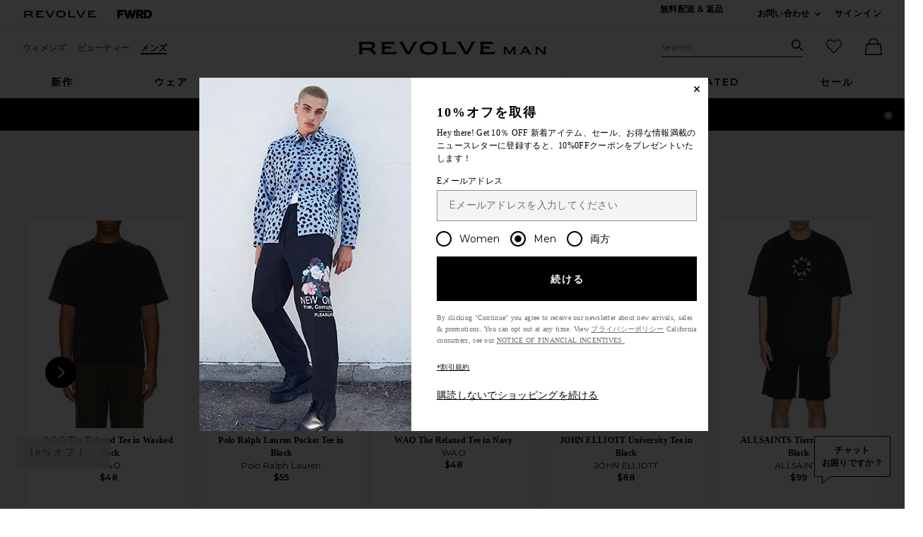

--- FILE ---
content_type: text/html;charset=UTF-8
request_url: https://jp.revolve.com/content/header/accountLogin?signInReturnPage=%2Fasrv-nano-mesh-oversized-tee-in-black%2Fdp%2FASRF-MS1%2F%3Fd%3DMens%26sectionURL%3DDirect%2BHit%26srcType%3Ddp_recs_oos%26
body_size: 580
content:
<div class="js-dropdown dropdown dropdown--right u-float--left" id="tr-account_signin">
            <a class="link link--hover-bold u-color--black" id="js-header-signin-link" href="javascript:;" onclick="window.location='/r/SignIn.jsp?page=%2Fasrv-nano-mesh-oversized-tee-in-black%2Fdp%2FASRF-MS1%2F%3Fd%3DMens%26sectionURL%3DDirect%2BHit%26srcType%3Ddp_recs_oos%26';">
            <span class="site-header__hed">サインイン</span>
        </a>
    </div>


--- FILE ---
content_type: application/javascript
request_url: https://forms.p.revolve.com/a4flkt7l2b/z9gd/42425/jp.revolve.com/jsonp/z?cb=1768975924235&dre=l&callback=jQuery1124038428856977123327_1768975924195&_=1768975924196
body_size: 1059
content:
jQuery1124038428856977123327_1768975924195({"dre":"l","success":true,"response":"[base64].[base64].Jcq8AC-WFAA"});

--- FILE ---
content_type: application/javascript
request_url: https://jp.revolve.com/-dtTnsv0g6qG7iY8J6GsghnjiSA/J5YJp88pppk8QJku1m/I2UNAQ/d0pCF3ou/clsB
body_size: 169357
content:
(function(){if(typeof Array.prototype.entries!=='function'){Object.defineProperty(Array.prototype,'entries',{value:function(){var index=0;const array=this;return {next:function(){if(index<array.length){return {value:[index,array[index++]],done:false};}else{return {done:true};}},[Symbol.iterator]:function(){return this;}};},writable:true,configurable:true});}}());(function(){O6();jS4();fc4();var sb=function(tS){if(tS===undefined||tS==null){return 0;}var Eh=tS["toLowerCase"]()["replace"](/[^0-9]+/gi,'');return Eh["length"];};var wU=function(cX,gc){return cX>>gc;};var RH=function(){SU=["\x6c\x65\x6e\x67\x74\x68","\x41\x72\x72\x61\x79","\x63\x6f\x6e\x73\x74\x72\x75\x63\x74\x6f\x72","\x6e\x75\x6d\x62\x65\x72"];};var Vm=function(){return k9.apply(this,[E,arguments]);};function O6(){YC=[]['\x65\x6e\x74\x72\x69\x65\x73']();if(typeof window!==''+[][[]]){lC=window;}else if(typeof global!==''+[][[]]){lC=global;}else{lC=this;}}var pH=function(MJ,OQ){return MJ>OQ;};var mE=function(lJ){var Yb=lJ[0]-lJ[1];var JJ=lJ[2]-lJ[3];var PS=lJ[4]-lJ[5];var dU=lC["Math"]["sqrt"](Yb*Yb+JJ*JJ+PS*PS);return lC["Math"]["floor"](dU);};var gh=function(pX){var f9=['text','search','url','email','tel','number'];pX=pX["toLowerCase"]();if(f9["indexOf"](pX)!==-1)return 0;else if(pX==='password')return 1;else return 2;};var VX=function(nO){var zc=0;for(var BH=0;BH<nO["length"];BH++){zc=zc+nO["charCodeAt"](BH);}return zc;};var hx=function(qr,Kr){return qr==Kr;};var Hv=function(){return lC["window"]["navigator"]["userAgent"]["replace"](/\\|"/g,'');};var S9=function(){Mv=["\x6c\x65\x6e\x67\x74\x68","\x41\x72\x72\x61\x79","\x63\x6f\x6e\x73\x74\x72\x75\x63\x74\x6f\x72","\x6e\x75\x6d\x62\x65\x72"];};var KU=function(){return k9.apply(this,[VA,arguments]);};var Xp=function(){if(lC["Date"]["now"]&&typeof lC["Date"]["now"]()==='number'){return lC["Date"]["now"]();}else{return +new (lC["Date"])();}};var YS=function(JU,mv){return JU[Ax[mU]](mv);};var Bc=function Sp(dS,mm){'use strict';var Qh=Sp;switch(dS){case SV:{return this;}break;case IP:{var Uc=mm[gY];Wx.push(vU);var Dl;return Dl=Uc&&hx(Zn()[cK(hK)](sB,OT,dl,lB),typeof lC[J1()[jT(RI)](zM,tt,c9)])&&UT(Uc[tD()[ZT(OT)](mt(mt(Il)),Nh,Q2,R3)],lC[J1()[jT(RI)].apply(null,[mt(mt(Bq)),tt,c9])])&&d7(Uc,lC[J1()[jT(RI)](qw,tt,c9)][tD()[ZT(hK)](RK,nQ,VF,bB)])?RB()[Xw(RD)].apply(null,[b0,Rv]):typeof Uc,Wx.pop(),Dl;}break;case P5:{return this;}break;case lf:{var A3=mm[gY];Wx.push(jD);var KI;return KI=Tn(mY,[RB()[Xw(R3)](FI,N7),A3]),Wx.pop(),KI;}break;case WW:{return this;}break;case mY:{var Cq=mm[gY];var vq=mm[GY];var U2=mm[sA];return Cq[vq]=U2;}break;case U:{var zI;Wx.push(DK);return zI=tD()[ZT(Sn)](mt(mt([])),Fp,cM,R1),Wx.pop(),zI;}break;case AR:{return this;}break;case X:{var hn=mm[gY];Wx.push(m3);var Un=lC[tD()[ZT(V7)].call(null,Il,k2,Jt,mt({}))](hn);var Mt=[];for(var vI in Un)Mt[tD()[ZT(Y0)](mt({}),Uz,A0,Lt)](vI);Mt[tD()[ZT(Nw)](dl,bh,dD,Bw)]();var qI;return qI=function K2(){Wx.push(vM);for(;Mt[RB()[Xw(Il)].call(null,Dn,kp)];){var Hn=Mt[J1()[jT(M2)](mt(mt([])),bB,cq)]();if(Fn(Hn,Un)){var VT;return K2[J1()[jT(V7)](hl,hz,D3)]=Hn,K2[mn()[Y2(zB)](Bt,mt(Bq),IK,c3,UM,mt(mt(Bq)))]=mt(Bq),Wx.pop(),VT=K2,VT;}}K2[mn()[Y2(zB)].call(null,Bt,zM,IK,c3,M7,fq)]=mt(Il);var HK;return Wx.pop(),HK=K2,HK;},Wx.pop(),qI;}break;case vP:{return this;}break;case LC:{var Nn=mm[gY];var YF=mm[GY];var T0=mm[sA];Wx.push(K7);Nn[YF]=T0[UT(typeof J1()[jT(tt)],'undefined')?J1()[jT(Bq)].apply(null,[mt(Il),x1,t7]):J1()[jT(V7)].call(null,S7,hz,QJ)];Wx.pop();}break;case GY:{Wx.push(Lw);this[mn()[Y2(zB)].apply(null,[Bt,tn,gH,c3,ql,mt({})])]=mt(Il);var kt=this[tD()[ZT(fI)].call(null,zB,Gb,f7,GB)][Il][RB()[Xw(Zl)](lD,kX)];if(UT(RB()[Xw(fF)].apply(null,[sI,fS]),kt[RB()[Xw(g3)](HF,MN)]))throw kt[tD()[ZT(vK)](YB,Ov,AB,mt(mt({})))];var OI;return OI=this[LD()[cF(xB)](EI,c3,fq,kp)],Wx.pop(),OI;}break;case pP:{var gp=mm[gY];return typeof gp;}break;case JY:{var Tt=mm[gY];var SI=mm[GY];var TT=mm[sA];return Tt[SI]=TT;}break;case ZO:{var xw=mm[gY];Wx.push(qD);var nK=lC[tD()[ZT(V7)].call(null,mt(Il),Cl,Jt,dz)](xw);var V1=[];for(var Qz in nK)V1[tD()[ZT(Y0)](k7,bK,A0,Zl)](Qz);V1[tD()[ZT(Nw)](lB,Xl,dD,mt({}))]();var MT;return MT=function KM(){Wx.push(nn);for(;V1[RB()[Xw(Il)](Dn,k1)];){var rw=V1[J1()[jT(M2)](RD,bB,D7)]();if(Fn(rw,nK)){var Z7;return KM[UT(typeof J1()[jT(WK)],'undefined')?J1()[jT(Bq)](V7,tn,vt):J1()[jT(V7)].call(null,hK,hz,fM)]=rw,KM[mn()[Y2(zB)](Bt,mt([]),c0,c3,g3,RK)]=mt(Bq),Wx.pop(),Z7=KM,Z7;}}KM[mn()[Y2(zB)].call(null,Bt,FI,c0,c3,fF,zq)]=mt(Il);var sK;return Wx.pop(),sK=KM,sK;},Wx.pop(),MT;}break;case cs:{var O1=mm[gY];var n0=mm[GY];var BI=mm[sA];Wx.push(S0);O1[n0]=BI[J1()[jT(V7)].apply(null,[RI,hz,w1])];Wx.pop();}break;case Yj:{return this;}break;case Fj:{var tl=mm[gY];Wx.push(IK);var zl;return zl=tl&&hx(Zn()[cK(hK)](G3,OT,dl,mT),typeof lC[J1()[jT(RI)](mt(mt(Il)),tt,qQ)])&&UT(tl[tD()[ZT(OT)](lK,fk,Q2,nt)],lC[J1()[jT(RI)].apply(null,[mt(Bq),tt,qQ])])&&d7(tl,lC[J1()[jT(RI)](mt(mt([])),tt,qQ)][tD()[ZT(hK)](tn,dI,VF,mt({}))])?d7(typeof RB()[Xw(Mp)],Yn([],[][[]]))?RB()[Xw(RD)](b0,Yr):RB()[Xw(xz)](Xz,rB):typeof tl,Wx.pop(),zl;}break;case Jd:{var bM;Wx.push(g1);return bM=tD()[ZT(Sn)](hl,J2,cM,zB),Wx.pop(),bM;}break;case QC:{var cz=mm[gY];var S2;Wx.push(UF);return S2=Tn(mY,[RB()[Xw(R3)].apply(null,[FI,W4]),cz]),Wx.pop(),S2;}break;case q8:{var II=mm[gY];var Y7=mm[GY];var WI=mm[sA];Wx.push(NI);try{var Uq=Wx.length;var O2=mt(GY);var Xt;return Xt=Tn(mY,[RB()[Xw(g3)](HF,dk),d7(typeof sw()[v3(xF)],'undefined')?sw()[v3(xB)].call(null,bq,Y0,w7,m2):sw()[v3(xz)].call(null,tB,z7,Y0,N2),tD()[ZT(vK)](r0,rT,AB,nD),II.call(Y7,WI)]),Wx.pop(),Xt;}catch(qt){Wx.splice(x2(Uq,Bq),Infinity,NI);var Jw;return Jw=Tn(mY,[RB()[Xw(g3)](HF,dk),RB()[Xw(fF)](sI,Hr),tD()[ZT(vK)].apply(null,[wq,rT,AB,mt({})]),qt]),Wx.pop(),Jw;}Wx.pop();}break;case Ff:{var Yt=mm[gY];var mM=mm[GY];var Y1=mm[sA];Wx.push(tt);try{var zK=Wx.length;var E1=mt(mt(gY));var cw;return cw=Tn(mY,[RB()[Xw(g3)](HF,J9),UT(typeof sw()[v3(xB)],Yn([],[][[]]))?sw()[v3(xz)].call(null,ZK,Zl,E7,YD):sw()[v3(xB)](bq,Y0,hl,W2),d7(typeof tD()[ZT(FI)],Yn('',[][[]]))?tD()[ZT(vK)].call(null,B3,t7,AB,mt(mt({}))):tD()[ZT(A1)].call(null,gI,x0,zn,UM),Yt.call(mM,Y1)]),Wx.pop(),cw;}catch(QD){Wx.splice(x2(zK,Bq),Infinity,tt);var Qw;return Qw=Tn(mY,[d7(typeof RB()[Xw(CK)],Yn('',[][[]]))?RB()[Xw(g3)](HF,J9):RB()[Xw(xz)](f2,t7),RB()[Xw(fF)](sI,P0),tD()[ZT(vK)](x0,t7,AB,Sn),QD]),Wx.pop(),Qw;}Wx.pop();}break;case A:{var Y3=mm[gY];return typeof Y3;}break;case vf:{Wx.push(sT);this[mn()[Y2(zB)].call(null,Bt,vK,sB,c3,NM,mt(mt({})))]=mt(Il);var Bn=this[tD()[ZT(fI)].apply(null,[mt(Il),jQ,f7,mt(Bq)])][Il][d7(typeof RB()[Xw(z3)],Yn([],[][[]]))?RB()[Xw(Zl)](lD,PX):RB()[Xw(xz)](kn,hD)];if(UT(d7(typeof RB()[Xw(C7)],Yn('',[][[]]))?RB()[Xw(fF)].call(null,sI,QS):RB()[Xw(xz)].call(null,gK,wK),Bn[RB()[Xw(g3)](HF,n9)]))throw Bn[tD()[ZT(vK)].call(null,X2,Gq,AB,hK)];var J3;return J3=this[LD()[cF(xB)](EI,c3,Bw,V0)],Wx.pop(),J3;}break;case nV:{return this;}break;}};var Rl=function lp(kD,D1){var w3=lp;do{switch(kD){case xf:{while(gM(Wq,Il)){var hF=P7(x2(Yn(Wq,wp),Wx[x2(Wx.length,Bq)]),jl.length);var OK=YS(Tq,Wq);var Hq=YS(jl,hF);Kl+=k9(cs,[wz(mz(wz(OK,Hq)),CB(OK,Hq))]);Wq--;}kD-=Zf;}break;case q:{j2=lI*OT-Y0*zq-Bw;kD+=jY;Kt=zq*A1+OT*lI+M7;wT=m1+Bw*A1+c3-Y0;q0=A1*Bw-c3+M7*hK;Yl=Bw*zq+m1+M7*lI;}break;case rV:{Mn=Bw+m1*hK*OT+Y0;f3=lI*hK-OT*zq;pz=zq*m1*OT;kD=p5;Ww=M7+m1*lI+Bw+zq;xM=M7-zq+m1*hK*Y0;}break;case MP:{hM=zq+lI+hK+A1*Bw;LK=lI*M7+hK-zq+OT;nw=zq*Bq*Bw+hK*lI;q3=m1-OT+lI*Y0;L2=hK*lI*Bq-mU*M7;kD=rP;Az=lI*M7-mU-zq;cn=A1+M7*lI*Bq+Bw;X1=Bq+M7*lI-hK-c3;}break;case M4:{Uw=lI*Y0+A1+Bw;w1=hK+mU+lI*A1-Bw;fT=Bw*zq*M7-Bq+A1;kD-=Wd;FM=Bq*A1*M7*OT+Bw;Pn=lI+Bw*m1*c3+OT;E2=M7*OT*Y0-hK;sF=mU+hK*lI+Y0-m1;}break;case Ws:{Uz=zq*lI*c3+M7*mU;Rw=Bw+OT+lI*Bq*hK;sq=Bw*A1*zq-M7-Bq;n1=lI*OT-zq*Y0-c3;kD=PC;Ew=lI*OT+m1*hK+zq;}break;case GA:{kD=ZW;qK=Y0+OT-hK+c3+A1;mT=mU+m1*hK*Bq-Y0;JK=c3+zq*A1-m1;xB=A1+zq*m1-OT;x0=Bq*hK*A1+OT-c3;}break;case dd:{Iq=Y0+A1+Bq+OT*lI;Pt=Bq+c3*OT+m1*lI;l1=Bw*mU*Y0+m1-M7;kD=XP;wn=hK*mU*M7*m1;Cn=Bw+A1*OT+hK*lI;lz=M7*A1*c3+mU*Bq;}break;case gj:{Fz=A1+Y0+M7*Bw;W0=OT*M7*A1+m1;gz=A1+Bw*Y0+m1*lI;VK=Y0*lI-A1-mU*zq;fK=mU+lI*hK+Bq-c3;kD=Z8;mq=Bw*mU*Y0+OT*A1;}break;case YP:{tM=Y0-lI-m1+Bw*A1;SD=lI*c3-Bq+hK-m1;bD=lI*hK-c3+m1-M7;kD=T6;AI=Bw*mU*OT-A1+m1;An=A1*lI+M7+c3-Bw;On=A1*mU+lI*Y0-zq;}break;case RP:{vw=Bw*hK+mU+m1+M7;Zt=OT*Bq*A1*mU+M7;xI=lI*zq+hK*Y0+OT;kD-=ZA;zt=Bq*hK*M7*c3;RM=Y0*c3*m1+Bw+lI;TD=m1*mU+Bw*hK+OT;ln=Bw+M7-m1+lI*c3;RT=Y0+hK*Bw*c3;}break;case bV:{r7=Y0*lI+Bw-zq*M7;In=M7*hK*Bq*A1;TB=zq+M7*lI+hK-mU;Z0=hK*M7-OT+lI*m1;rl=zq*A1+Bq+lI*M7;RF=lI*m1+OT*c3-mU;kD-=Fs;}break;case Xd:{kD=nf;v7=zq+Y0*m1*Bw-lI;kM=lI*mU-m1+A1*Y0;ST=hK*lI+mU-M7*zq;zT=OT*lI+hK+Bw+Bq;Kn=Bq*c3-m1+OT*lI;kI=Bw*zq*A1-m1;}break;case p4:{kD-=I8;Ul=Bq+Y0-M7+Bw*A1;MD=Bw*zq*OT-M7+Bq;gn=M7*Bw*mU-hK-Y0;GI=Bw+hK+OT*m1*A1;OM=OT*mU-c3+lI*M7;PM=OT-zq+hK+c3*lI;f0=OT+Bw*A1+Y0+lI;}break;case TV:{QM=OT-A1+zq*lI+m1;Jz=OT+Bw*Y0+zq-c3;kD=E4;vU=A1+Bw+m1+hK*lI;wl=A1*Bw-OT+mU*hK;lt=lI*OT+Bw+hK*zq;mK=m1*M7*hK*Bq+mU;}break;case XZ:{Jt=A1-mU+zq*lI+Y0;RK=A1*zq+Y0-M7;nD=OT*mU+Bq+m1-c3;FI=Y0*mU+m1-zq-Bq;lw=zq+m1+c3+OT*M7;X2=c3*Bw-mU*zq*M7;kD+=SP;}break;case p5:{c2=m1+mU+A1*OT*M7;fw=hK*Bw*mU+c3-A1;kD=GV;Rt=Bw*hK-c3+Y0*m1;MM=A1+OT+Y0*c3*Bw;xK=Bq+Bw*zq+lI;M3=zq-OT-Bw+lI*A1;}break;case jY:{sM=c3-Bw+A1*OT*M7;Oq=lI*M7-c3*Bq*A1;xn=c3+M7+mU+lI*hK;k1=lI*A1-zq+mU-Y0;q2=A1*c3*OT+M7*mU;Zz=hK*lI-c3*m1*A1;kD=Ts;jw=Bq+m1*hK*Y0*mU;}break;case T:{kD+=FP;Hz=c3*OT*A1-M7;HM=Bq*M7+lI*hK+Bw;Pq=M7*hK*c3-m1+OT;Rq=Y0*A1*c3*mU*Bq;OB=c3-OT+lI+Bw*Bq;Nw=m1+Y0*M7+A1-hK;K7=zq+c3+M7*lI+A1;}break;case cP:{kD=rY;C0=Bq+lI+Bw*OT+A1;xt=OT*A1+Bw-zq;SK=Bq+A1*lI-hK-M7;xl=lI*m1-OT*M7+Bw;v0=hK+Y0-M7+lI+OT;En=lI+OT+Bw-hK;}break;case tR:{XB=c3+lI*OT-A1-m1;wD=mU*c3+Bw*M7-m1;Tl=mU+M7*lI+Bw+zq;kD=ZC;Oz=hK*lI-mU;JT=zq+lI*OT-c3*A1;VI=OT*A1*M7-mU*hK;}break;case SC:{kK=Y0*lI-m1*c3;kD+=mj;gw=m1+mU+lI*OT+A1;QI=OT*lI+A1+Bw-m1;bT=OT*lI+M7+hK*Y0;Z3=Y0*M7+Bq+lI*OT;}break;case jO:{ZM=Y0*lI+Bw*c3-mU;g7=A1*m1*Bq*hK;Wz=M7*Y0*OT+c3-zq;x7=A1+Y0*M7*zq*OT;kD+=B5;}break;case rA:{kD=KW;TI=m1*OT-mU+Bw*hK;PD=Bw*Y0+Bq+hK*A1;R2=Bw*c3*zq+Bq+m1;n7=hK+m1-c3+OT*Bw;Nt=lI*mU-OT-A1-M7;SM=c3+zq+OT*Bw+m1;YI=lI*OT+mU*M7+Y0;}break;case Jf:{YD=zq+lI*M7-A1+c3;UK=Y0+zq+m1*lI-M7;kD=lP;cD=m1*Bw*mU-A1+M7;DI=mU+Y0*lI+Bw;Ml=m1+A1*M7*Y0*Bq;rn=Bw*A1*zq-M7;O7=hK*Bw+lI*zq;rM=Y0+hK*mU+m1*lI;}break;case J:{pn=Y0*m1*A1-hK+mU;kD+=ZO;Zw=zq+m1*lI*Bq-Bw;F0=lI*M7-Y0-mU-Bw;b7=Bq-Y0*Bw+M7*lI;}break;case Tj:{b3=Bw-zq-hK+lI*OT;tq=lI+Bw*A1+Y0*m1;rI=mU*OT+Y0*lI+m1;kD+=N;Ot=hK*lI+OT-M7-Y0;}break;case Td:{rz=lI*c3+m1*Bq*A1;kD-=l5;sB=mU*m1*A1+lI*hK;N3=A1*lI+hK-Y0-Bw;Ez=mU*Bw*OT+A1*M7;kw=Bq*M7*lI+A1*c3;t3=mU*m1*Bw-c3-OT;HB=A1*c3+hK*Bw+lI;}break;case U:{kD+=EP;nt=m1*M7+Y0*mU+c3;V7=Bq+hK+OT+zq;Cw=hK-m1+c3*OT-mU;rt=m1+zq*OT+Bw-hK;J0=Bw-M7-OT+A1*zq;l2=OT*A1+zq-Y0-m1;FB=hK*OT+M7+zq-c3;}break;case NW:{wB=lI*M7+Y0+Bq+c3;k3=c3-hK+M7+Y0*lI;kD=wj;T1=lI*hK-Bw*c3;O3=hK+Bw*A1+mU*M7;}break;case Z6:{gl=lI*zq-Y0*M7+mU;sz=Bq+M7*Bw+OT*A1;ct=zq*lI+Bw*Y0;N0=Bw*A1+hK-zq-Y0;sT=lI*OT-A1*m1;kD=l4;xT=c3*lI+M7+zq-mU;EK=M7*lI-hK-A1+c3;}break;case VC:{Q1=OT*hK*M7-zq+Y0;LF=lI*M7+Bw-OT*Y0;kD=m6;nB=lI*hK+Bw-OT+M7;st=Bw+M7+OT*mU+hK;}break;case Fj:{X0=A1*M7*zq+lI+OT;mF=Bw*A1+lI+c3-m1;CF=mU+Y0*lI+hK+Bq;VD=mU*Bw*Y0-A1*zq;Ft=M7+mU+m1*lI-A1;gt=c3*lI-M7+Bw*m1;kD=H4;}break;case gf:{sD=m1*mU*hK*zq+lI;Qq=M7+Bw+lI*OT+hK;G7=A1+lI*m1+OT*Bq;GM=Bw*m1*Y0-mU*lI;x1=Bw-Y0+hK+lI*M7;Mz=Y0+m1*lI+zq*A1;kD+=Xd;}break;case Y6:{for(var jF=Il;Vw(jF,xq.length);++jF){tD()[xq[jF]]=mt(x2(jF,A1))?function(){return Tn.apply(this,[QC,arguments]);}:function(){var ED=xq[jF];return function(H3,d1,tK,s3){var Sw=FK(g3,d1,tK,g3);tD()[ED]=function(){return Sw;};return Sw;};}();}kD=Zs;}break;case If:{Gn=c3+Y0+lI*M7-hK;Ql=mU+c3+lI*Y0;kD=NZ;C3=OT*Y0*A1-Bq+hK;z7=mU*Y0*c3*M7+A1;}break;case F5:{H2=OT*lI-m1+zq*Bw;m0=Y0+OT*A1*hK+lI;Nl=Y0+Bw*OT-zq*hK;HF=c3*Bw*zq+m1-A1;U3=mU*lI-hK*Y0+zq;tp=mU*lI-Bw*Bq-Y0;kD=kV;}break;case XP:{zz=c3+M7*OT*hK+Bq;rD=M7*c3*Bq+lI*OT;M1=m1*Y0*A1*zq-M7;QT=c3*lI+A1*hK+m1;kq=Y0+lI*M7+c3;kD-=Ps;W3=c3+OT*A1*hK-lI;ZI=lI*A1-M7+mU+zq;L3=M7*lI-zq-m1-A1;}break;case E6:{ZF=A1*Y0*M7+lI*zq;GT=m1+c3*lI-zq*M7;q1=m1*lI-mU-Bw-zq;BB=Bw+A1*OT*mU*zq;kD=CA;w2=A1+M7*Y0*hK-mU;BD=lI+OT*Bw-M7-hK;}break;case CA:{ZD=hK*Bw*zq-c3*A1;MK=lI*hK+A1+m1-Bw;kD-=s6;G2=M7*lI-Bq-OT-A1;dw=mU*M7*c3*hK+m1;}break;case f6:{Gt=lI*OT+mU*Bw+M7;kD=MW;R7=lI-Bw+hK*OT*A1;LT=c3*hK+lI*m1;dK=M7+m1*A1*OT;E0=M7*lI-c3+OT;z0=lI*zq*Bq*mU+OT;jB=Bq-M7+Y0*lI;}break;case AY:{dM=A1*c3*hK+Y0*lI;c1=M7+A1*Bw+m1*hK;D2=Bq*A1+OT*Bw*zq;kD-=NV;p0=hK+lI*A1+zq-Bw;H7=zq+A1*lI-m1;m2=lI*hK+Bq-zq*M7;}break;case w:{XF=Bq*hK*Bw-OT;Dz=OT*Y0*m1-M7-hK;T3=M7*mU+Bw*Y0;ht=Y0*M7*c3+A1*Bq;kD=R5;AB=Bq*Bw*hK-OT+c3;l3=lI*zq-M7+c3+Bw;El=lI*Bq*m1-M7;Jq=A1+m1+zq*Y0*Bw;}break;case NZ:{I2=lI*M7-hK+Bw-mU;Et=Bq+lI+Bw*zq*mU;G0=OT*lI+zq-c3*m1;ZK=Bw+lI*hK-OT*A1;Al=M7*m1*OT+c3-A1;kD-=H4;}break;case Tf:{JM=m1+Bw-M7+c3*mU;fF=Bw+M7+c3+hK-mU;RD=M7+Bw+c3;nz=Bw+M7*c3-mU;wq=m1*OT+A1+zq+Bq;lB=M7-c3+OT*A1*Bq;kD=Sd;gI=A1*hK-zq+Y0+OT;Fl=A1+Y0+c3+OT*hK;}break;case Zj:{kD=Ej;Pw=lI*OT+zq*m1+A1;m7=Bq*lI*Y0-zq+hK;F3=M7*Bw+m1-c3+mU;CT=A1+M7*lI+zq*c3;MI=Y0*lI-Bq+m1*M7;DD=Y0*c3+mU*lI-M7;hT=A1*Bw-M7+m1;vB=hK*lI*Bq+Y0-A1;}break;case GC:{kD=sR;SB=A1*zq*Bw-hK-OT;Iz=lI*M7-Bq-hK-Y0;G3=lI*c3+OT*Y0+m1;H1=hK*lI+m1*OT-mU;Ht=A1+zq+m1*Bw*mU;LI=Y0-M7-m1+lI*OT;}break;case BO:{return k9(DV,[Kl]);}break;case dA:{N7=Bw-OT*m1+M7*lI;qn=zq+c3+lI+Bw*M7;LB=A1+OT*lI+c3-Bw;q7=mU*Y0*c3*m1+M7;kD=sj;bz=A1+mU+hK*M7*Y0;}break;case R5:{Gz=mU+zq*lI+Bw-hK;XT=M7*zq*hK+c3+lI;n2=Bw*M7-lI+m1*hK;kD-=Us;PK=hK*mU*A1+Bw-M7;}break;case Q8:{jD=zq*OT+Bw*c3*m1;rq=A1+c3*Bw*m1+hK;Ol=Y0*OT*A1-lI-Bq;d0=M7+Y0*Bw+OT*A1;kD=YP;cq=mU*A1*hK*c3+Y0;r2=lI*M7-OT+zq*Bw;}break;case G5:{f1=A1+M7+OT*lI+Y0;gT=zq+lI*c3+OT-m1;kD=Xd;ml=lI*hK-Bw-OT*Bq;n3=A1*mU*OT+lI+Bw;}break;case qA:{kD=jV;lq=hK*Bw+zq*c3*OT;Yz=M7*lI+zq;Ll=m1+lI*Y0*Bq+OT;vM=c3*zq*Bw-OT-m1;jq=c3*mU*M7*Y0-lI;}break;case nZ:{rK=lI*M7+Bw-OT-Bq;H0=c3*Bq*lI+m1*M7;UI=lI+Y0*M7*OT*Bq;zw=hK*lI-c3+Bw*Y0;Q7=Bw+A1*m1*M7-Bq;nM=lI*Bq*m1-zq;kD=qR;qp=OT+A1*lI+mU-Bw;F1=lI*Y0+m1+mU-c3;}break;case kV:{CM=c3*OT+Bw*hK;cT=hK+m1*Bq+lI*M7;ft=Bq*A1+OT*Bw-M7;kD=rA;rB=A1*M7+lI*mU+Y0;AT=hK*m1*OT+M7;TK=M7*hK+lI*zq+c3;}break;case cs:{Wn=mU*m1+Bw*hK*c3;kD+=gP;KD=M7*Y0+zq+mU*lI;Eq=Y0*lI-c3+mU*A1;ww=M7*c3+hK*lI+Bw;XM=OT*Bw+c3+Y0*lI;}break;case IO:{KK=m1*lI-mU*M7-zq;kD-=RZ;ll=Bw*Y0-Bq+mU*lI;M0=Bw*mU*m1-zq;B2=Y0*Bq*mU*Bw;}break;case LR:{vT=Bq+zq*mU*Y0*m1;qM=lI*zq-hK-A1*Bq;vn=Bw*mU+m1+A1*OT;b1=Y0*A1+lI+Bw-OT;kD=OO;qz=A1*OT*mU+zq*M7;DT=Bw*OT-m1+mU*c3;}break;case mO:{LM=Bq*hK*m1+mU-OT;Wl=Y0-Bq+hK+OT*zq;S7=Bw+Y0-Bq+M7+c3;C7=Y0*A1-mU*OT-Bq;fq=Bq*Y0+OT*m1-hK;kD=U;R1=A1+Y0*c3-m1;}break;case sj:{N1=OT*zq*m1*A1-hK;kD+=Uf;DM=mU+hK+M7*Bw-c3;Kq=m1+A1-M7+lI*mU;vD=Bw*mU*OT+c3;Gw=M7*lI+Bw*Bq;lM=OT-A1-M7+m1*lI;}break;case Gs:{P1=Bw*M7+zq*Y0*OT;CD=lI*hK-c3-zq;Pl=Bw+M7+lI*hK+mU;kD=p4;j1=m1*c3*mU*OT*zq;Dt=lI*hK+A1+zq-Bw;}break;case BC:{kD+=gR;kn=Bq+OT+lI*Y0+Bw;Ln=lI*Bq*A1+m1-Bw;A2=OT+M7*hK*Y0;Vl=Bw*hK-OT+m1+M7;}break;case L4:{pq=hK+Y0*lI-Bw*zq;I0=A1*lI-OT*mU*Y0;SF=c3*m1*A1-Bw+M7;kD+=tZ;U0=mU+M7+OT*lI;I1=M7*Y0+c3*zq*lI;Fq=M7*m1*c3+mU-Y0;Ut=Bw-mU+lI+Y0*OT;rF=Bq*hK+OT*M7+lI;}break;case QW:{kD+=V8;j0=m1*hK*c3-OT*zq;gD=hK*Y0*OT+lI+zq;IB=m1*lI+Y0+hK+c3;ID=lI-hK*Bq+c3*OT;sn=Bw*A1+Y0*mU*m1;}break;case K5:{KT=Bq+m1*hK+lI*M7;dq=Bq+A1*lI-m1+zq;QK=zq*hK*m1*Y0-Bq;GK=A1*hK+Y0*c3*Bw;Nq=lI*Y0-zq-m1+mU;V2=Y0*c3*Bw-hK*A1;Q0=mU-Bq+zq+Bw*c3;Kw=Y0*Bw+M7-hK*A1;kD-=W5;}break;case x5:{Dw=zq+m1*M7*A1-mU;Yq=Bw*mU*m1+lI;WM=OT-m1+hK*lI-Bw;JI=M7+lI*Y0-m1-Bw;kD+=EY;qT=A1*zq*OT*mU+hK;np=c3+m1*A1*M7-OT;}break;case hs:{lK=OT+A1*hK+M7*Bq;P2=lI+OT+Bq+mU*Bw;pT=Y0*lI-hK+c3-M7;kD=C;kB=M7-hK+Bw+lI+A1;hI=m1*hK*OT+c3*A1;OF=Bq+lI*c3+OT-A1;}break;case Hj:{At=mU*zq*c3*M7;lD=A1*c3*OT-lI-zq;kD-=v5;Yw=Bq*hK*Bw-zq-A1;WT=zq-OT+Bw*hK-m1;Bz=Y0*M7+zq+m1*Bw;OD=A1+mU*M7*OT-c3;}break;case m6:{cl=lI*M7-Bw+Y0;kD+=RY;Rn=Bw-Bq+mU+lI*M7;E3=hK-mU+Bw*m1*c3;Z1=Bq*M7*A1-Y0+m1;mw=zq-c3+Y0*m1*OT;C2=A1+Y0*m1*OT*zq;}break;case DV:{return bt;}break;case Vf:{fz=c3*m1+zq+lI*mU;kD-=O4;vt=OT+Y0*zq*Bw;GD=hK*lI+c3*M7-A1;AK=OT+A1-M7+lI*hK;}break;case CW:{MB=hK*OT+c3*Y0-mU;RI=Bq*OT+mU+m1;kD+=kO;UM=c3*M7+Y0*OT-m1;B3=zq*Bw-mU+hK;dz=zq+OT-m1+Y0;Dn=M7+c3-Bq+Bw+mU;}break;case RZ:{bn=m1*M7*zq*Y0+hK;K0=lI*Y0-mU*A1;FD=A1+M7*lI+hK;U1=A1*lI*Bq-M7*m1;D0=M7-OT+Bw*zq*hK;kD-=F;}break;case E4:{IT=OT*Y0*hK*zq-m1;kD=Q8;Tz=m1+hK*lI;Ct=OT+m1+A1*Bw+M7;L1=lI*m1-Bq-mU;jn=Y0+lI*hK+m1+c3;Fp=lI*Y0-OT+A1*Bw;}break;case D:{s2=mU*lI-Bq-hK+OT;kD+=QO;QF=mU*Bw*M7+hK*c3;XK=Y0+hK*mU*m1*M7;T7=M7*A1*hK+mU+c3;Q3=lI*m1-M7+A1+c3;YM=hK*M7*Y0*Bq-A1;}break;case xW:{kD-=m4;Gl=Y0+m1+A1*Bw*Bq;It=A1+Bw*mU*hK+OT;F7=A1*lI-mU*c3;W7=A1+M7*Bw-hK-mU;XI=lI*Y0+Bq+hK+M7;}break;case EW:{Lt=A1*hK+OT+mU;PF=m1-Bw+lI*c3+M7;gB=OT*hK*M7-lI+mU;dF=Y0+M7+Bw*c3+mU;NF=hK*Bw+mU*M7+c3;kD=E5;}break;case D8:{kD+=BP;tw=mU+m1+hK*Bw+Y0;qw=c3*hK-zq+OT*M7;CK=mU+c3*M7+lI;g0=Y0+OT*m1+M7*lI;gq=hK*M7+Y0*lI+OT;Vt=Bq+hK*A1*m1*zq;}break;case W6:{kD=J;ZB=lI*m1+Bw-mU-Y0;l7=mU+M7+OT*m1*hK;X3=A1-OT+zq*mU*lI;pB=hK*mU*c3*OT;S1=Bq*OT*M7*c3+Y0;bI=M7*lI+Bq+Bw-m1;mI=lI*OT-M7*m1-Bq;Jn=mU*m1*A1*Y0+Bq;}break;case qs:{S3=OT*c3*zq*M7+Y0;kD-=T8;g2=M7*lI-m1-Y0;YK=A1*lI-hK*mU;A7=Bw+lI*Y0-M7+A1;}break;case hO:{BM=Bq+zq+OT*M7*c3;VB=Y0*A1+lI-M7+Bq;L7=m1+lI*Y0-OT*hK;VM=mU*zq+hK*lI+OT;kD-=q5;I7=lI*hK+m1*zq+Bw;Vz=OT*A1+hK*lI+mU;}break;case b4:{UD=Bq+zq*Bw+hK*lI;mD=Bw*c3*m1-Bq+M7;Tw=Bw-c3+hK*lI+Y0;Aw=lI*hK-Bw-zq*A1;NK=Bw*A1+lI*mU-m1;kD=J6;AF=c3*lI+A1*m1+OT;IM=lI*OT*Bq-c3-m1;}break;case ZW:{zB=Y0+hK*Bq-c3+m1;w0=M7+A1-mU+Bq+hK;kD+=K4;ND=OT+A1+Bq+mU*m1;vK=Bq+zq+Y0*hK;dl=mU-Bq+m1+c3*zq;Mp=mU+hK*m1+A1*zq;wt=A1*mU-c3+Bq-m1;YB=Bw+OT-M7+m1+hK;}break;case t5:{K1=Bq-c3*A1+Y0*Bw;r1=OT+m1+Bw*A1+Y0;p1=m1*Bw+mU-Bq-hK;kD-=kP;Mq=M7*lI-Bw+mU*Bq;pK=hK-M7-zq+Bw*m1;}break;case OY:{if(gM(B1,Il)){do{K3+=St[B1];B1--;}while(gM(B1,Il));}return K3;}break;case Fs:{Vn=c3*zq*M7*OT;Aq=Y0+zq*lI*mU+A1;kD=ZR;Zq=Bw*A1+c3*Y0*M7;Pz=OT*lI+Bw+A1+Bq;p2=M7+zq+Bq+c3*lI;WD=hK*lI-mU+Y0-OT;}break;case P8:{M2=c3*hK-A1+M7*Y0;Sn=A1-Bq+M7*m1+hK;kD-=lA;fI=zq+hK+Bw+c3+M7;GB=hK*A1-m1-Y0;pM=OT-zq*Bq+A1*Bw;Sq=lI*mU-A1+M7-Bw;}break;case dV:{mB=Bw*Bq*mU-c3+lI;R0=mU+OT*c3*Y0+Bq;p3=Bw*zq*mU-OT+hK;JD=mU*Y0*m1+lI+OT;l0=Y0-mU+zq*lI-c3;T2=Bq+mU*Bw+lI;kD=TV;B0=Bq+lI*zq;z2=M7-hK+lI*Bq*zq;}break;case F4:{nT=Bw*mU*OT-hK-M7;hw=M7*lI-A1+Bq;pD=mU+m1*lI-OT*Y0;WB=lI*OT-c3-mU+M7;XD=A1+lI*m1+OT*Y0;kD=O4;Kz=OT*Bq+Bw*M7;W1=hK*Y0+c3*lI+M7;}break;case KP:{return k9(Zf,[dB]);}break;case Z8:{vz=Bq*OT*c3+lI*hK;Jl=c3*M7+A1*Bw;NT=M7-zq+A1*m1*Y0;HD=zq*M7*Bw-OT;kT=m1*Bw*mU-zq-Bq;rT=lI*Y0+Bw-mU+zq;kD-=DR;}break;case f4:{EF=lI*OT-hK*m1*Bq;g1=Y0*M7*m1+OT+Bq;m3=hK*lI+OT+c3+m1;Dq=M7*lI+m1*A1+hK;kD=GP;HI=Bq*OT*Bw;dT=lI*OT-hK*Y0;}break;case sR:{FT=OT*lI+m1+hK+mU;O0=M7*lI*Bq+c3+Bw;hq=OT*lI-zq*Y0;kD=H5;Vq=lI*hK+Bw*OT*Bq;}break;case fC:{Sl=Bw+OT*hK*M7+Y0;kl=Bw*Bq*c3+m1+Y0;Mw=M7+lI+hK*m1;Xq=mU+A1*OT+hK*M7;kD-=AV;Hw=lI*zq-Y0*M7+Bq;fB=c3*A1+M7+lI-Bq;}break;case J6:{EB=zq-Bw*OT+A1*lI;X7=Y0*zq*M7*mU-A1;Wt=M7*Bw+c3*OT+Y0;j3=hK+lI*Y0+zq+Bq;Ow=A1*hK-Bq+M7*lI;I3=lI+Y0+Bw*m1*zq;Fw=lI-m1-OT+Bw*A1;P3=m1*Bw*zq-mU;kD=E6;}break;case GV:{BK=OT*m1*zq+mU+M7;xD=Bw+mU*m1*c3;kD=D8;WK=OT*A1+M7+hK-Bq;NM=Y0*OT+m1*A1-zq;Bp=Y0-M7+A1*zq*m1;}break;case V8:{cB=c3+lI+M7+A1-m1;vl=zq+lI+Bq+Y0+A1;bq=A1+M7+hK+lI-Y0;ET=A1-c3+mU*m1+lI;kD=QW;Z2=lI+Y0-c3+A1*zq;QB=Bq+zq*hK+lI+OT;}break;case H4:{fD=c3*lI*Bq+mU-Bw;c0=mU*lI-A1*Bq;Kp=A1*lI*Bq-mU*zq;CI=lI*hK+M7+OT*Y0;Bt=m1+zq+A1*Bw;hB=m1-Bw+hK+OT*lI;kD+=IP;nI=OT*M7*Bq*m1;}break;case lP:{TM=Bw+M7-mU+lI*Y0;fl=Y0+c3+lI*m1;YT=M7*Bw-Bq+lI-c3;kD+=OZ;Sz=Bq*OT*lI-Bw+Y0;P0=Bw+OT*lI+M7*Bq;jK=Bq-hK+lI*Y0-M7;}break;case UA:{lT=A1*OT*hK+zq+c3;C1=lI*Y0+m1*Bq*c3;B7=hK+c3*lI-Bq+M7;Tp=Y0*M7*A1-zq*Bw;BT=Y0*M7+OT*Bw+mU;kD-=AP;jI=lI-c3+A1*Bw*Bq;}break;case O4:{wI=Bw*c3*Y0+m1*OT;cI=m1*lI-OT+A1*Y0;Nz=mU*Y0*OT*c3-hK;bl=lI*A1-M7-hK;jz=lI*M7-Bw-zq+hK;D7=Y0*c3*Bw-hK;EM=c3*hK-Bq+lI*M7;kD=jY;qB=M7+lI*m1-Bw-OT;}break;case VV:{s7=mU*lI*zq*Bq+Bw;pt=A1*Bq+M7+Y0*lI;Bl=lI+hK*M7*A1+Bq;bw=lI*hK-Bw-A1;kD=Jf;}break;case Ej:{kz=Bw*A1+zq-c3+mU;F2=hK*lI+Bw*m1+A1;kD=x5;j7=zq*Bq+lI*M7+mU;zD=lI*m1+M7*hK;p7=M7-c3+Y0*lI+Bw;HT=mU+Bw*Y0*m1-A1;jM=mU*A1*c3*hK-Bq;Gq=OT*lI+zq+hK;}break;case nV:{var G1=D1[gY];var Gp=D1[GY];var wp=D1[sA];var jl=V3[f7];var Kl=Yn([],[]);var Tq=V3[Gp];kD=xf;var Wq=x2(Tq.length,Bq);}break;case C:{U7=lI*hK+c3-Y0*OT;AD=Bq*zq*Y0*mU*m1;kD-=HR;k0=Y0*Bq+OT+c3*lI;qq=c3*Y0*zq*hK+mU;dn=c3*M7+hK*lI+OT;Xn=mU+m1*c3*A1+zq;}break;case X8:{V0=c3*mU*OT*M7;c7=m1+Bw-OT+c3*lI;kD+=ZA;WF=Y0+lI*mU+A1-hK;wK=tI+pw-IT-c7+Hl+WF;Iw=m1*mU*A1+Bw*M7;kF=M7*lI-OT-mU*hK;pI=Bq+Y0*c3*Bw+zq;Qt=mU*m1*Y0*M7-Bw;}break;case bW:{k7=Y0+zq+Bw-OT+c3;kD=mW;xF=Bq+A1+mU+M7;f7=c3*mU*M7-Y0-OT;KB=M7+Bw*zq+Y0+m1;}break;case wW:{JB=Bq+m1*lI-c3*hK;VF=A1-zq+mU+Y0*Bw;r3=Y0*zq*OT*M7-Bq;kD=T;Q2=A1+M7+Bw*c3;Lz=lI+A1+Y0*M7*hK;nq=hK*OT*M7;}break;case X5:{J7=hK*lI+zq*mU*Y0;sl=Bw+A1*M7*hK*Bq;Rz=hK*A1*m1-c3;kD-=vC;}break;case Nf:{NI=Y0*lI-Bw+M7-mU;DK=hK-Y0+Bw+lI*OT;kD+=ZO;qD=M7+OT*A1*c3-Y0;nn=A1+lI+zq*m1*OT;L0=zq-Bw+Y0+A1*lI;Lq=zq+OT*lI+Bw+A1;nl=zq+Y0*lI+M7+A1;}break;case jV:{Cz=c3*M7*Y0*Bq+lI;jt=lI*A1-c3*Bw-Bq;PT=Y0*lI-mU*Bw;x3=M7+zq*Bw*A1;kD=nC;}break;case NA:{var St=D1[gY];var K3=Yn([],[]);var B1=x2(St.length,Bq);kD=OY;}break;case Y:{kD=bW;PB=mU-zq*Bq+c3*Y0;R3=M7*c3+hK-Bq+A1;AM=m1+mU*c3+A1;wM=M7+m1*c3*zq;}break;case rs:{Qn=m1*A1+lI*hK+Bq;kD=jO;UB=Y0*lI+m1*c3*M7;tT=lI*Bq*OT-m1-M7;NB=OT*M7*A1+mU*Bq;DB=lI*M7+mU*Y0+hK;E58=OT*lI-M7*hK*m1;}break;case rP:{kD=If;Ns8=Y0*lI-OT-A1-mU;pF=hK*lI+Y0-Bw+zq;Ks8=m1+OT*lI-mU+Bw;k2=c3*hK*Bw-M7;Gj8=M7*OT*hK-Bq+Bw;zd8=hK*mU*Bw-A1-lI;}break;case YV:{kD=RZ;Ms8=Bw*Y0*m1-M7;dd8=A1*Bw+zq*c3*OT;DG=A1-Bq+lI*M7;x58=c3-OT*Y0+A1*lI;}break;case Nj:{var WZ8=D1[gY];CP8.s4=lp(NA,[WZ8]);kD+=bO;while(Vw(CP8.s4.length,Qs))CP8.s4+=CP8.s4;}break;case GY:{zZ8=Bw*zq-M7+lI*m1;kD=gj;P58=OT*c3*M7*mU-m1;dY8=Bw+M7*A1*OT-hK;RW8=OT+Bq+M7*lI-Bw;m48=Bw*zq*Bq*hK+A1;}break;case T6:{ps8=mU-OT+c3+M7*lI;jA8=OT-Bq+Bw*mU+lI;NY8=mU*Bw+OT+lI;mP8=Y0*Bw+M7+c3*Bq;kD-=XR;hZ8=mU+M7+A1*c3*m1;JG=c3+zq*lI+m1+Y0;}break;case Ys:{kD-=gW;IK=m1*M7*OT-hK-zq;VP8=hK*OT*A1+Y0+M7;S0=lI*m1-hK-A1-zq;dI=c3-Bw+lI*OT*Bq;Ij8=lI*hK-Bq+m1+mU;l48=mU+m1-Bw+lI*OT;}break;case IA:{HL8=Y0*lI-A1*OT-M7;ZR8=Bw-OT+m1*lI+A1;bj8=Bq+hK-A1+lI*M7;DR8=Bq+A1*Y0*M7-zq;pd8=lI*Y0-hK-mU+Bw;wY8=m1*lI+c3*zq*OT;sC8=OT*lI-Bq+A1+hK;kD=MP;Hf8=m1*mU+c3+lI*OT;}break;case NV:{w48=zq+lI+OT*Bw-Bq;kD-=rZ;H68=hK+lI+OT*Bw*zq;S48=m1*lI-OT+Bw-zq;Mg=c3*Bw*m1-hK*zq;lf8=Y0+M7*Bq*mU*Bw;}break;case ZC:{kR8=Y0-Bq+Bw*zq*A1;CC8=hK*lI-m1-A1+Bw;kD-=AZ;md8=lI*m1+A1+hK*mU;nf8=Bw-zq+OT+lI*hK;vF=A1*lI-OT*mU-Y0;J68=mU-Y0*c3+lI*M7;lF=m1-Bw+lI*A1+Bq;}break;case KW:{W58=Bq+A1*c3*hK-mU;JW8=Bq*m1*hK*OT;kD=Fj;sP8=m1*Bw*Y0-hK+M7;Bs8=Bq-A1-hK+M7*Bw;tB=OT*Bw+m1+mU+A1;gR8=Bw*M7-hK*zq*Bq;BF=M7*Bw+zq-OT-hK;mG=m1*c3+Bq+OT*Bw;}break;case Uf:{I88=c3+Y0*m1*hK*zq;Jd8=m1*M7*Bq*A1+Y0;f68=c3+M7*lI+A1*m1;TZ8=A1*Bw+lI+m1-OT;kD+=lP;}break;case A6:{kD-=bY;N2=zq+hK*M7+lI+c3;KW8=mU+lI*zq-Bw;xs8=lI-M7+A1*Bq*OT;ZA8=c3+lI+hK*m1+Bw;}break;case SP:{Wx.push(pM);rL8=function(VR8){return lp.apply(this,[Nj,arguments]);};kD=Zs;CP8(Sq,pM);Wx.pop();}break;case QA:{pZ8=mU-zq+Bq+Bw*A1;Hs8=M7*mU*c3*m1+lI;Od8=Bw+zq+lI*M7+Y0;mj8=hK+lI+Y0*m1*M7;kD+=kR;M58=hK+Y0+Bw*A1+lI;EA8=lI*OT-Bw*Y0-M7;}break;case XC:{Zj8=c3*M7*A1-hK+m1;tt=c3*Bw-Bq+M7-OT;kD+=mC;UY8=A1+c3+lI*zq;Aj8=M7+c3+OT*mU*m1;OR8=lI*c3-OT+zq*m1;cf8=lI*mU+zq*m1+hK;Mj8=c3*m1+lI+M7+Y0;}break;case zj:{QG=M7*lI+A1-mU+hK;gY8=c3+Bw*hK+m1+lI;Cg=lI*Y0+M7+A1*c3;kD-=vP;GY8=c3+lI*OT*Bq;fM=M7+lI*hK-Bw+A1;EP8=zq-hK+m1+lI*M7;}break;case H5:{K58=m1*Y0*Bw-zq-Bq;kD+=mY;Jj8=Bw+OT*Y0*M7;qj8=Bq-zq+lI*A1;KP8=Bw*A1+lI-mU+OT;}break;case kf:{cs8=lI*m1*Bq+hK+M7;kD+=lR;P68=Bw*zq-OT+m1+Bq;XA8=A1+M7+Bw*OT*mU;sj8=lI*OT+c3-Y0+M7;A58=OT*M7+zq+Bw;LL8=c3-Bq+Bw*OT+A1;Vj8=Bw*mU-hK-m1+Bq;}break;case zC:{Hl=m1*A1+Bw*OT*zq;dD=hK*zq*M7+Y0*m1;kD+=Lf;JR8=c3+OT*M7*hK+Y0;sG=m1-Y0+M7*lI+Bw;JC8=A1*OT*zq+Bq-mU;}break;case Z4:{kj8=mU+Bq-c3+lI*A1;ss8=zq-m1+c3*lI+M7;nR8=M7+mU+OT*Bw;Zs8=Y0*m1*Bw;kD-=bZ;x48=Bw+M7*Y0+mU;F68=OT*Bw-M7*Y0;}break;case E5:{j88=OT*Bw+A1+c3*mU;Os8=Bq+A1*OT+m1*lI;NP8=lI*OT*Bq-A1*c3;ws8=zq+OT*M7*c3*mU;AA8=NF+j88-Fl+Os8+NP8-ws8;gj8=A1*Y0-mU+lI*OT;dA8=Bq*A1*hK*OT;hY8=c3*lI-hK-OT+A1;kD-=RZ;}break;case AC:{wZ8=lI-OT+A1+c3;cA8=Bq*mU*M7*c3;O88=Bw+lI-c3*Y0;W48=lI-mU+Y0*Bq+hK;kD=cP;jZ8=lI*zq-OT+Y0*M7;}break;case OO:{FR8=Bq+OT*Y0+hK*lI;v48=m1*M7*c3-zq+OT;LC8=mU*M7*hK*Bq-zq;WL8=Bq*M7*c3*m1+OT;xZ8=lI-m1*zq+Bw*mU;t7=Y0*Bw-m1-c3+zq;sf8=Bw*Y0-hK+Bq;h68=A1*Bq*c3*m1-hK;kD=dV;}break;case kY:{tL8=Bw*Y0*mU-c3+M7;JY8=lI*m1+A1*hK-mU;Fd8=lI*OT-m1*zq;Zg=hK*M7*OT-Bw-c3;FF=m1+M7*lI+OT*Y0;kD+=HZ;t58=zq*Y0*c3*OT+lI;x68=lI*Bq*Y0-c3-hK;}break;case hf:{Bd8=Bw*mU-OT-Y0-Bq;v88=Bw-M7+hK*Y0-Bq;mW8=M7-mU+zq*Bw-c3;C48=zq*Bw-Bq+c3;kD=CW;}break;case c8:{kD-=TZ;D48=Bq*hK+lI*OT+Bw;bL8=OT+m1+M7*A1*Y0;K68=m1*lI+OT*Y0+mU;W88=zq*OT*m1*Y0-mU;}break;case OW:{bK=Bw*A1+lI+Y0-mU;rG=m1*Y0*OT*zq;kD=hs;Ed8=lI*hK+Bw-Y0;dR8=Y0+Bw-OT+M7*lI;kG=Y0+zq+OT*mU*Bw;p88=zq*A1+Bw*m1-mU;}break;case wj:{mY8=hK*lI-c3*m1;rZ8=m1-c3+M7*OT*A1;td8=Bw+hK+c3+M7*lI;kD=f4;J2=lI+zq+Bq+Bw*OT;KF=Bq-Bw-m1+A1*lI;gf8=Y0+mU+Bq+lI*hK;OC8=Bq+M7*lI-Y0*OT;UF=lI*OT-M7+Bw+zq;}break;case L8:{pR8=mU*Bw+c3*OT-m1;kD=WZ;B88=hK*m1+M7*A1+zq;Lw=A1+lI*M7+c3*OT;b0=Y0*M7+zq*Bw+OT;}break;case Ts:{Q68=Y0+c3+lI*m1-hK;kD+=M8;b68=Bw+hK*Y0*mU*c3;tR8=zq*A1+M7*OT*m1;Z88=m1*A1*zq*hK+Bw;AR8=Bq*hK*lI+m1+OT;CL8=lI*Y0+M7+Bq+OT;Xl=M7*OT*A1+Bw+Y0;}break;case dR:{CZ8=Bw*hK-zq+c3+A1;vd8=M7+Bq+mU+hK*Bw;lj8=OT+zq*m1+c3*lI;mZ8=Bw+lI*zq+Y0+OT;kD+=FZ;}break;case Sd:{RA8=Y0+M7*hK*OT+m1;kD+=mZ;WC8=m1+A1+c3*Bw+Y0;Zl=OT*m1+hK+A1;zn=Bq+A1*M7*Y0-hK;Ps8=Bw*m1+c3*Bq-Y0;w7=Bq*c3*mU*M7-Bw;zM=zq*hK+A1*OT+m1;AY8=Y0*m1-zq+lI*OT;}break;case CP:{Cf8=m1+c3+lI*hK+mU;BP8=zq*m1+A1+mU+Bw;kD-=xZ;HZ8=m1+hK+A1+lI*OT;A0=OT-c3+m1*Y0*M7;RR8=OT*lI-m1+Y0*Bw;Sg=Bw*c3-Bq+zq+lI;}break;case B:{kD=XZ;M7=OT+Y0-hK+zq;Bw=hK+M7*c3-zq-OT;lI=Bw-Y0+M7*OT+Bq;sY8=Bw+hK*lI+M7*OT;Il=+[];xz=Bq*hK+zq*mU;A1=zq+Bq+M7+m1-hK;}break;case NC:{var tC8=D1[gY];var I68=Yn([],[]);for(var Ug=x2(tC8.length,Bq);gM(Ug,Il);Ug--){I68+=tC8[Ug];}return I68;}break;case Gf:{kD=Zs;return Es8;}break;case jA:{xg=Bw+lI*Y0+mU+m1;SG=c3+Bq-A1+lI*m1;L88=M7*m1*OT+lI-Bq;Oj8=Bq-OT*m1+Y0*lI;xd8=M7-c3+lI*hK+Bq;Ss8=Bw*hK*zq-Y0+Bq;kD=dd;}break;case ZA:{YP8=Y0-M7+c3*zq*lI;s68=A1-mU+lI*OT-Bw;rd8=OT+m1*lI+Bq-Bw;MW8=mU*OT+A1*Bw+m1;kD=bV;As8=lI+Y0*Bw*c3-OT;Kg=Bw-A1+lI*m1+zq;}break;case jW:{ML8=zq+hK*A1+m1*lI;kD+=sA;kd8=zq*hK-Y0+OT*lI;Us8=m1*c3*Y0+OT*Bw;fY8=Bw*A1-Bq-OT+c3;}break;case r8:{f58=OT*mU*A1-m1;n88=c3*m1*OT*Y0-A1;A68=hK*A1+Bq+m1*Bw;g68=Bq-Bw+lI*OT+A1;SR8=OT*mU*Bw-c3+Y0;kD=Uf;cG=OT*lI+c3-hK+Bw;}break;case GP:{bf8=Y0+M7*lI+Bw+A1;CY8=M7*OT-m1-Bq+lI;TC8=mU+zq*hK*Y0*A1;hz=OT+lI-Y0+Bw*zq;kD+=rf;}break;case DO:{var YG=D1[gY];kD=Zs;IL8.wO=lp(NC,[YG]);while(Vw(IL8.wO.length,WC8))IL8.wO+=IL8.wO;}break;case K4:{while(gM(w68,Il)){var z48=P7(x2(Yn(w68,HW8),Wx[x2(Wx.length,Bq)]),bZ8.length);var hL8=YS(pP8,w68);var Ig=YS(bZ8,z48);dB+=k9(cs,[CB(wz(mz(hL8),Ig),wz(mz(Ig),hL8))]);w68--;}kD-=TY;}break;case nC:{Eg=Bq*mU*M7+A1*Bw;PG=OT-Bq+A1+lI-c3;kD+=md;GG=A1*Bw-Y0-zq+OT;D3=Y0*M7+hK*Bw*mU;g58=c3+M7*A1*Bq+lI;N68=c3*lI+OT-Bw+Bq;QY8=A1-c3+Bw*mU*OT;m68=lI*A1+zq-m1*OT;}break;case rY:{tf8=Bq*lI-zq+Bw*OT;kD-=nV;fd8=OT*A1*Y0-zq*Bq;N48=hK*A1+lI*c3;G68=hK*lI+M7+A1;EL8=Y0*mU*hK*m1-OT;cM=Bq*A1*M7-Bw+lI;C58=Y0*hK*zq*m1-c3;}break;case MW:{VC8=m1*Bw+lI*OT-Y0;kC8=c3*lI+mU+Bw+m1;jC8=Bw*m1*c3;EI=lI*Y0-hK-m1*Bw;QZ8=M7*zq*Bw+Y0+Bq;r68=OT*lI-A1*mU;Js8=zq*m1-M7+lI*OT;kD-=zW;}break;case sY:{gK=lI*OT+M7-Bw-c3;PY8=lI*Bq-hK+Bw*A1;lW8=zq+lI*Y0-mU*m1;kD+=CW;dL8=A1+m1-Bq+lI*Y0;}break;case QZ:{SA8=hK*Bw+c3+M7-m1;PZ8=Bw*hK-c3+mU+A1;kD=dR;j58=lI+M7+c3*Bw;Xz=m1*M7*A1+OT*hK;W2=mU*lI-zq-OT*hK;}break;case t4:{while(Vw(wP8,GF.length)){RB()[GF[wP8]]=mt(x2(wP8,xz))?function(){return Tn.apply(this,[kd,arguments]);}:function(){var Lj8=GF[wP8];return function(Td8,GR8){var Zd8=CP8(Td8,GR8);RB()[Lj8]=function(){return Zd8;};return Zd8;};}();++wP8;}kD=Zs;}break;case QO:{vP8=hK*mU+A1*OT*m1;Cj8=Bq*A1*lI-m1*hK;f2=OT*A1*m1+Y0+c3;fg=c3*lI+m1-M7*hK;G48=zq+Y0*lI-OT*M7;kD+=Q8;qW8=M7-Bq+Y0*hK*OT;Qf8=A1*Y0+mU+hK*lI;}break;case HO:{YY8=m1*A1*zq-hK+OT;LW8=lI+OT-mU*c3+Y0;CW8=Bq+Y0-c3+lI;kD-=wW;Bj8=m1+lI+c3-Y0+Bq;pL8=Bq-Y0+lI+hK+mU;}break;case w4:{kD+=TW;xP8=A1*mU*Y0-hK;Lf8=hK*lI+mU-Bw+OT;dP8=lI-Bq+mU+OT*M7;qY8=M7-lI+OT*Bw+zq;}break;case O:{for(var hC8=Il;Vw(hC8,Wd8.length);++hC8){J1()[Wd8[hC8]]=mt(x2(hC8,Bq))?function(){return Tn.apply(this,[g5,arguments]);}:function(){var jd8=Wd8[hC8];return function(jW8,VY8,fs8){var cY8=IL8(mW8,VY8,fs8);J1()[jd8]=function(){return cY8;};return cY8;};}();}kD-=PW;}break;case Ks:{UZ8=M7*Y0*hK-m1*OT;j48=lI+m1*zq*A1*mU;kD=c8;tY8=m1*Bw*Y0-zq-lI;Q58=OT*Y0+mU*lI*zq;bR8=m1*Bq*lI+Y0*zq;PW8=m1*Y0*Bw+M7-A1;}break;case Jd:{Wx.push(RA8);kD=Zs;T88=function(KR8){return lp.apply(this,[DO,arguments]);};IL8(Fl,Zl,zn);Wx.pop();}break;case ZR:{UC8=Y0*OT*zq*hK-A1;If8=c3*zq+Y0+lI*OT;Qj8=Bq*Bw*M7+A1+m1;kD=QO;Nj8=lI*Y0-zq+hK*OT;cL8=zq+M7*Y0*hK+mU;Wj8=m1+Y0*lI+c3*Bq;}break;case lR:{WW8=Bw*A1+hK+zq+Y0;d48=M7*lI-Bw-A1+OT;BW8=A1*zq*Y0*hK+OT;kD=Vf;bW8=M7*lI+A1-Bw;CG=Y0+hK*lI+Bq-M7;IY8=zq+m1+OT*lI-c3;O58=OT+zq*Bw+lI*M7;BZ8=m1*Bw*zq*mU-c3;}break;case gY:{var Df8=D1[gY];var HW8=D1[GY];var bZ8=b88[Jt];var dB=Yn([],[]);var pP8=b88[Df8];kD=K4;var w68=x2(pP8.length,Bq);}break;case qP:{rf8=Y0*OT*m1*mU+c3;kD-=N;A88=lI*Y0-zq-OT*hK;UP8=OT*hK*A1-m1+c3;Cl=mU*A1+m1*lI-M7;nL8=m1+c3*mU*M7*OT;Gd8=M7-m1+A1*c3*OT;}break;case qR:{CA8=M7*m1*Bq*c3*mU;dC8=Bw*M7+Bq+Y0+c3;z68=c3*M7*mU+OT*Bw;kD=Nf;Cs8=zq+hK*OT*A1;Vs8=Y0*mU+Bw*OT+lI;}break;case l4:{U68=Bw-zq+lI*OT;hD=lI*OT-Bw-mU;nP8=A1*lI-mU*Y0*Bq;pw=hK+zq*mU*lI+m1;wR8=A1*lI-Bq-Bw;ng=lI*zq*m1-Bw;kD+=Gf;q88=m1-hK+zq+lI*Y0;t88=Y0*lI-A1-OT-m1;}break;case I8:{if(Vw(XL8,WG.length)){do{var N58=YS(WG,XL8);var R48=YS(FK.Vj,lZ8++);Es8+=k9(cs,[wz(CB(mz(N58),mz(R48)),CB(N58,R48))]);XL8++;}while(Vw(XL8,WG.length));}kD=Gf;}break;case PR:{vZ8=Bw*c3-zq+mU+m1;HC8=OT*lI+A1+c3+hK;IR8=Bw+OT+lI+mU-c3;HP8=A1+c3+mU*OT*Bw;kD=M5;QC8=Y0*lI-mU+Bq;Ud8=lI-zq+Bw+A1;}break;case WZ:{BG=lI+Bw+OT-m1-Y0;ZC8=lI+Bw+hK-M7;kD-=BC;TP8=mU+hK*lI-A1-m1;K88=OT*lI+Y0*hK+A1;Ff8=hK*lI-Y0*Bq-m1;MR8=Bw+A1+lI*hK+M7;hj8=hK*Bw+OT*M7-A1;}break;case tf:{zR8=Bw*c3+zq*mU*m1;Z48=m1*M7*OT+Bq;dW8=lI*m1+M7+mU-Bw;dj8=A1*Bq+OT*Y0*M7;z3=lI-Bq+hK*A1-m1;fR8=A1*hK-mU+lI-zq;kD=Ys;Fs8=c3*lI*Bq-A1-zq;}break;case z5:{J58=mU*OT+lI*Y0;WY8=lI*Bq*mU+m1-hK;kD=AY;LR8=Y0*zq*c3+M7*lI;H48=OT*Y0*zq*hK+M7;pj8=OT*M7*Y0;Zf8=zq-Bq+m1*Y0*Bw;RL8=hK*lI+mU*m1*zq;pY8=Y0*M7*zq*hK;}break;case QC:{var k68=D1[gY];kD=DV;var bt=Yn([],[]);var vG=x2(k68.length,Bq);if(gM(vG,Il)){do{bt+=k68[vG];vG--;}while(gM(vG,Il));}}break;case PC:{mg=lI*hK-OT*zq*mU;rW8=mU*Bq*Bw+M7+Y0;kD=V8;sI=M7+A1*hK+mU+Bw;BY8=c3*Y0+lI-mU-m1;W68=A1*M7+mU*hK+Y0;}break;case lY:{var Tj8=D1[gY];kD=Zs;FK.Vj=lp(QC,[Tj8]);while(Vw(FK.Vj.length,rj))FK.Vj+=FK.Vj;}break;case M5:{bY8=OT+hK+Bw+c3*lI;ff8=Bw+zq+lI+hK;Qg=A1-c3+lI*M7+Bq;hd8=c3*Bq*hK+M7*lI;hW8=Bq*Bw+lI*M7-hK;O68=lI+A1+OT*c3*hK;kD=fC;}break;case mV:{KL8=zq-hK+c3*lI-m1;DY8=c3+zq-Bq+Bw*M7;EG=zq*lI-A1+Bw*OT;sd8=OT*zq*hK+M7+Bw;d68=OT*Bw-m1-c3-lI;I58=lI*Y0-hK*m1;kD=zC;}break;case mW:{E7=m1+A1-Y0+Bw;tn=Y0*A1-zq-m1+Bq;hl=Bw+A1-mU-c3+hK;ql=M7+A1*mU+Bq;g3=Bq-c3+Y0+m1*hK;kD-=YV;bB=OT*m1+A1*zq;r0=hK*M7+A1+Y0*mU;}break;case nf:{X68=Bq*m1*lI+M7*Y0;fW8=A1*zq+Bw+lI*mU;kD=Gs;tI=mU*lI*zq-A1*m1;tW8=mU*A1-OT+lI*m1;zj8=Y0-M7+c3*lI;}break;case P5:{kD=Zs;Wx.push(PF);Kf8=function(Ts8){return lp.apply(this,[lY,arguments]);};k9.call(null,Nj,[RI,gB,dF,PB]);Wx.pop();}break;case WW:{Bq=+ ! ![];zq=Bq+Bq;kD=B;mU=Bq+zq;c3=zq+mU-Bq;m1=c3*zq-mU;hK=zq*c3-m1+Bq+mU;OT=mU+c3+Bq;Y0=zq*Bq+c3;}break;case GW:{var GF=D1[gY];rL8(GF[Il]);var wP8=Il;kD=t4;}break;case tW:{return [RK,EW8(zq),EW8(Y0),EW8(Bw),nD,FI,A1,EW8(lw),X2,Bq,m1,EW8(Bd8),v88,EW8(v88),[A1],EW8(mU),EW8(m1),EW8(mW8),C48,M7,hK,EW8(OT),EW8(MB),[A1],M7,EW8(RI),EW8(C48),UM,EW8(M7),EW8(B3),Bd8,m1,EW8(M7),EW8(dz),EW8(C48),Dn,qK,xz,EW8(m1),EW8(c3),A1,Il,[OT],EW8(mT),JK,xB,EW8(OT),[Il],Bq,Bq,Bq,Bq,Bq,Bq,Bq,Bq,Bq,Bq,Bq,Bq,hK,[Il],Bq,Bq,Bq,Bq,Bq,Bq,Bq,Bq,Bq,Bq,Bq,Bq,EW8(x0),Bq,Bq,Bq,Bq,Bq,Bq,Bq,Bq,Bq,EW8(zB),c3,zB,zq,Y0,EW8(zq),EW8(zB),EW8(w0),ND,hK,EW8(RK),EW8(Bw),[mU],vK,m1,EW8(m1),dz,EW8(C48),dl,EW8(qK),m1,m1,A1,Il,Il,EW8(Mp),EW8(Bq),mU,zq,zq,EW8(zq),EW8(mU),EW8(dz),M7,EW8(A1),Bq,EW8(Bq),EW8(dz),RI,EW8(c3),hK,EW8(OT),wt,[M7],FI,dl,EW8(dz),EW8(Bq),EW8(c3),YB,Il,EW8(c3),EW8(LM),JK,xB,c3,EW8(RI),zB,Bq,M7,mU,c3,EW8(zB),EW8(Wl),dz,dz,EW8(RK),xz,EW8(zq),dl,EW8(mT),qK,c3,EW8(OT),A1,Y0,EW8(Bq),EW8(S7),ND,RK,EW8(dz),xz,EW8(RK),EW8(C7),fq,dz,EW8(Bq),dl,EW8(M7),Il,EW8(wt),dl,xz,Bq,[OT],EW8(ND),R1,A1,Bq,EW8(OT),EW8(mU),EW8(c3),EW8(mU),dz,Il,Il,Il,Il,Il,Bq,RI,mU,EW8(m1),c3,EW8(zq),dl,EW8(Dn),Bw,RK,[Y0],EW8(Bw),[mU],EW8(OT),EW8(hK),EW8(nt),Il,hK,V7,EW8(FI),[Bq],wt,EW8(hK),M7,[M7],Il,EW8(dz),EW8(Bq),M7,m1,EW8(Cw),dl,M7,EW8(A1),dz,mU,JK,EW8(xB),mU,EW8(OT),EW8(FI),Cw,c3,Bq,EW8(Dn),[mU],V7,xz,c3,[Y0],EW8(zB),w0,mU,EW8(hK),EW8(Y0),xz,EW8(rt),YB,EW8(Bq),Y0,EW8(JK),OT,m1,EW8(M7),xz,qK,EW8(qK),OT,mU,EW8(J0),R1,c3,EW8(zq),Bq,xB,xB,EW8(dz),hK,EW8(c3),M7,Y0,EW8(l2),FB,EW8(mU),EW8(zq),Bq,xB,EW8(l2),B3,EW8(zB),M7,m1,EW8(c3),mU,PB,EW8(dl),nD,EW8(rt),dz,EW8(zq),EW8(YB),R3,EW8(Bq),EW8(m1),EW8(zq),EW8(xB),JK,EW8(dz),Y0,EW8(Bq),c3,Il,m1,Il,EW8(M7),xz,EW8(AM),V7,EW8(m1),RI,EW8(xB),V7,EW8(dz),wt,EW8(mU),wt,EW8(mU),EW8(xz),EW8(RK),EW8(dl),zq,dz,EW8(wM),k7,Il,EW8(M7),xz,EW8(Cw),RI,dl,EW8(xz),Il,M7,EW8(qK),Y0,EW8(dz),Y0,EW8(xB),EW8(mU),zB,EW8(A1),A1,EW8(mT),R1,EW8(dz),Il,EW8(zq),m1,EW8(mT),PB,V7,EW8(dz),R1,JK,EW8(dl),k7,EW8(zq),EW8(dz),EW8(AM),FI,xz,EW8(xz),Y0,EW8(zq),xz,zq,EW8(mU),EW8(Y0),FI,EW8(M7),zq,EW8(xz),zB,Il,zq,EW8(mU),[zq],EW8(m1),EW8(M7),dz,EW8(JK),Bq,A1,EW8(hK),m1,EW8(mU),EW8(zq),OT,EW8(w0),Bw,EW8(m1),Bq,EW8(mT),ND,EW8(mU),[zq],Il,w0,EW8(V7),EW8(mU),zq,[Bq],FI,EW8(RI),dl,EW8(M7),hK,c3,EW8(qK),hK,OT,dl,EW8(M7),Il,EW8(C7),AM,EW8(AM),k7,zq,m1,EW8(Bq),EW8(mT),k7,EW8(M7),EW8(dz),c3,EW8(qK),dz,mU,EW8(zB),mU,m1,m1,EW8(hK),EW8(dz),Bq,mU,hK,hK,EW8(zB),M7,EW8(A1),EW8(xF),w0,zB,Il,EW8(V7),Y0,EW8(zq)];}break;case vZ:{var Wd8=D1[gY];kD+=UV;T88(Wd8[Il]);}break;case vY:{kD=Zs;FC8=[[Bq,Bq,Bq,Bq,Bq,Bq,Bq,Bq,Bq,Bq,Bq,Bq,Bq],[zB,EW8(M7),xz,EW8(RK),xz,EW8(JK)],[m1,EW8(m1),EW8(xB),xB,EW8(mU)],[R1,JK,EW8(JK)],[],[],[EW8(xz),EW8(Y0),zq],[],[EW8(A1),Y0,EW8(Bq)],[EW8(m1),EW8(RK),dl],[KB,EW8(qK),dz]];}break;case Q5:{Z68=[zq,dz,EW8(E7),w0,hK,EW8(Bq),EW8(M7),EW8(xF),fq,EW8(OT),EW8(dz),mU,xz,EW8(Cw),[mU],dl,EW8(hK),EW8(dz),RK,[Il],JK,EW8(c3),EW8(zq),EW8(RK),zq,RK,EW8(S7),Bw,Bq,OT,EW8(C7),R1,EW8(c3),RK,zq,EW8(V7),mU,EW8(c3),JK,EW8(mT),qK,c3,EW8(OT),zB,Bq,EW8(JK),xB,mU,EW8(tn),m1,A1,EW8(mU),EW8(c3),EW8(dz),w0,EW8(hl),JK,xB,EW8(OT),EW8(hK),V7,EW8(J0),ql,EW8(M7),EW8(LM),ND,EW8(mU),Bq,EW8(dz),xz,zq,m1,EW8(JK),Y0,EW8(PB),JK,xB,EW8(OT),EW8(Bq),k7,m1,Bq,EW8(JK),dz,Il,EW8(w0),LM,EW8(M7),EW8(zq),Il,EW8(zq),xz,l2,EW8(v88),OT,xB,EW8(Bq),EW8(OT),mU,EW8(zq),zB,EW8(mU),EW8(RK),Bq,A1,EW8(hK),EW8(xz),S7,zB,EW8(xB),EW8(g3),wt,EW8(RI),m1,EW8(hK),RK,EW8(rt),YB,EW8(dz),Bq,EW8(J0),S7,EW8(mU),RK,RI,EW8(RK),xz,EW8(A1),dl,mU,EW8(xB),EW8(zq),JK,[Il],Il,Il,V7,Il,EW8(A1),EW8(zq),hK,EW8(zq),dz,Il,EW8(hK),EW8(Bq),EW8(RK),V7,hK,EW8(hK),M7,EW8(m1),xB,EW8(OT),EW8(m1),Y0,EW8(V7),m1,EW8(mU),M7,EW8(A1),EW8(Bq),EW8(mU),EW8(Y0),FI,EW8(M7),zq,EW8(xz),zB,Il,wt,zq,EW8(V7),EW8(mU),EW8(Y0),c3,OT,EW8(M7),dl,EW8(hK),EW8(dz),RK,[Il],EW8(X2),OT,FB,EW8(zq),dl,EW8(Bd8),M7,wt,J0,xB,EW8(Bq),Y0,EW8(dl),M7,Y0,EW8(R1),V7,m1,EW8(A1),dz,OT,EW8(UM),R3,EW8(R3),R3,EW8(S7),Il,EW8(M7),bB,Cw,EW8(lw),R3,V7,EW8(X2),r0,EW8(M2),x0,EW8(Bd8),wt,EW8(Cw),bB,EW8(Bq),JK,EW8(xz),JK,EW8(dz),xz,EW8(RK),EW8(C48),nt,xB,EW8(dz),Bq,EW8(M7),Bq,EW8(zq),Bq,V7,EW8(X2),Sn,EW8(Bq),Bw,zq,Il,Bq,M7,m1,EW8(nt),mT,JK,M7,EW8(A1),Bq,xz,EW8(xz),xz,EW8(Bq),EW8(mU),EW8(Y0),FI,EW8(c3),EW8(m1),M7,EW8(c3),EW8(Bq),m1,EW8(hK),xz,EW8(hK),EW8(zq),[mU],EW8(zB),w0,mU,EW8(hK),EW8(Y0),xz,EW8(mT),JK,zq,zq,A1,Bq,EW8(zq),EW8(RK),JK,[Il],EW8(V7),EW8(mU),m1,m1,EW8(xz),EW8(dz),EW8(hK),RK,EW8(xz),EW8(Bq),EW8(C7),wM,Il,EW8(RK),w0,EW8(fI),S7,EW8(dl),Il,EW8(Bq),xz,JK,EW8(Bd8),X2,EW8(M7),V7,EW8(rt),PB,xz,EW8(A1),OT,EW8(hK),xz,EW8(mW8),zB,fq,xB,EW8(zq),mU,m1,EW8(Bq),EW8(dl),EW8(Bq),EW8(g3),EW8(LM),GB,Y0,V7,EW8(lw),v88,dl,Il,EW8(c3),xz,EW8(Wl),m1,EW8(JK),A1,EW8(mU),A1,EW8(dz),FI,EW8(dl),EW8(RI),LM,EW8(RK),zq,zq,EW8(dl),zB,Bq,Bq,RK,[c3],OT,zq,m1,[Il],Wl,EW8(M2),JK,A1,M7,EW8(RI),dl,EW8(m1),Il,m1,EW8(xB)];kD=Zs;}break;case pP:{kD=Zs;return [[EW8(dz),Y0,EW8(Bq)],[],[],[V7,xz,c3,EW8(xz),EW8(Y0),zq],[EW8(xz),EW8(Y0),zq],[],[],[],[]];}break;case qd:{kD-=nZ;OW8=[Cw,EW8(Y0),m1,Y0,EW8(dl),xz,EW8(vK),wM,EW8(RK),M7,Y0,wt,FI,Il,Il,RK,EW8(RK),M7,Y0,RK,JK,EW8(c3),EW8(rt),JM,EW8(dz),xB,EW8(dz),Bq,xz,Il,m1,[Bq],EW8(JK),Y0,RK,EW8(qK),dz,M7,EW8(FI),JK,EW8(dl),FI,EW8(zB),M7,Y0,fF,Y0,EW8(dz),EW8(dz),EW8(nD),hl,EW8(dl),xz,EW8(RK),JK,EW8(m1),mU,c3,c3,Y0,Y0,c3,EW8(M2),zq,zq,zq,zq,dz,EW8(c3),m1,Y0,EW8(qK),EW8(dl),hK,EW8(mU),xB,EW8(m1),EW8(YB),S7,Il,EW8(zq),Bq,EW8(m1),mU,EW8(xz),EW8(zB),zB,EW8(mU),EW8(dz),V7,EW8(m1),Bq,EW8(RK),LM,EW8(RK),zq,OT,EW8(zq),m1,EW8(hK),EW8(ND),S7,EW8(qK),zq,dz,c3,[Il],EW8(M7),m1,EW8(mU),c3,EW8(zq),Bq,xB,Bq,RK,EW8(A1),EW8(OT),EW8(zq),hK,Bq,mU,EW8(m1),EW8(xB),dz,mU,EW8(OT),zq,m1,EW8(k7),AM,[Bq],Bw,m1,EW8(dz),EW8(mU),mU,EW8(Y0),EW8(zq),JK,[Il],FB,m1,[mU],EW8(OT),EW8(Y0),zq,V7,Y0,EW8(dz),EW8(dz),EW8(RI),RI,dl,EW8(M7),hK,c3,EW8(hl),k7,[zq],EW8(g3),FI,xz,EW8(m1),hK,m1,EW8(M7),EW8(dz),JK,[Il],EW8(w0),JK,EW8(c3),V7,EW8(c3),EW8(RD),JM,EW8(xz),Bq,A1,EW8(hK),EW8(Bq),JK,zq,EW8(ND),S7,EW8(OT),Cw,mU,EW8(zq),EW8(C48),Dn,EW8(xB),zq,EW8(g3),tn,JK,EW8(c3),V7,EW8(V7),xz,xB,EW8(Bq),EW8(OT),mU,M7,EW8(m1),EW8(R1),RK,V7,Il,c3,EW8(OT),mU,EW8(zB),EW8(M7),dl,EW8(zq),dl,EW8(rt),fq,EW8(hK),OT,[zq],EW8(fF),fI,EW8(Dn),AM,dl,EW8(A1),c3,EW8(Y0),EW8(mU),EW8(Bq),EW8(mU),mU,xB,EW8(OT),hK,EW8(Bq),EW8(M7),EW8(xF),fq,EW8(OT),EW8(dz),mU,xz,M7,EW8(zB),m1,m1,A1,xB,EW8(zq),mU,EW8(Bq),c3,EW8(zB),EW8(Bq),M7,EW8(xB),V7,EW8(zq),EW8(xB),EW8(mU),M7,EW8(M7),Il,EW8(FI),EW8(AM),rt,EW8(M7),Il,EW8(wt),dl,xz,Bq,EW8(A1),Y0,EW8(Bq),EW8(fF),zq,nz,EW8(g3),JK,EW8(zB),zB,EW8(dl),EW8(xz),E7,EW8(A1),EW8(qK),JK,EW8(R3),Bw,Wl,EW8(R1),k7,EW8(Bq),EW8(xz),EW8(V7),Cw,Il,Il,EW8(bB),dl,Dn,EW8(nz),v88,EW8(l2),mU,w0,PB,dz,EW8(A1),EW8(PB),EW8(hK),FI,dl,EW8(wq),S7,m1,EW8(RD),EW8(zq),dl,EW8(hl),hl,EW8(dl),OT,EW8(xz),OT,zq,hK,EW8(RK),EW8(Wl),hl,EW8(dl),OT,zq,OT,xB,EW8(Bq),Il,EW8(M7),EW8(zq),RK,[Il],LM,xz,Il,Bq,m1,EW8(Bd8),nt,xB,EW8(Bq),OT,EW8(RK),xz,zq,EW8(Bd8),lB,EW8(hK),EW8(A1),Bq,Bq,mU,m1,EW8(M7),EW8(Bq),EW8(mW8),UM,mU,EW8(gI),X2,hK,EW8(M7),Il,EW8(Fl),Bd8,EW8(m1),EW8(UM),UM,EW8(xz),OT,EW8(m1),EW8(zq),RK,EW8(mU),xB,EW8(RK),xB,EW8(OT),EW8(ND),k7,[mU],EW8(c3),xB,EW8(OT),EW8(m1),EW8(Wl),Bw,EW8(zq),EW8(M7),m1,EW8(hK),EW8(OT),dl,EW8(m1),m1,EW8(JK),dz,EW8(ND),M7,EW8(dz),R1,EW8(c3),dl,EW8(R1),wt,RK,EW8(qK),E7,mU,EW8(xz),EW8(mU),w0];}break;case SV:{kD=Zs;return [[EW8(dz),Y0,EW8(Bq)],[zB,EW8(M7),xz,EW8(RK),xz],[EW8(OT),M7,Y0],[A1,EW8(mU),EW8(zq)]];}break;case C6:{var f48=D1[gY];var E48=D1[GY];var cj8=D1[sA];var rs8=D1[cs];var Es8=Yn([],[]);var lZ8=P7(x2(E48,Wx[x2(Wx.length,Bq)]),M7);kD-=dR;var WG=Dd8[cj8];var XL8=Il;}break;case Bj:{var gP8=D1[gY];kD-=Bf;FK=function(IW8,qd8,Xj8,fL8){return lp.apply(this,[C6,arguments]);};return Kf8(gP8);}break;case UP:{var xq=D1[gY];kD=Y6;Kf8(xq[Il]);}break;case Sf:{hR8=[ND,EW8(mU),EW8(zq),EW8(c3),A1,EW8(zB),dl,Il,EW8(c3),xz,EW8(S7),rt,EW8(hK),EW8(dz),EW8(mU),JK,EW8(dl),EW8(xF),JK,zB,EW8(zB),dl,[Bq],EW8(JK),RK,EW8(xz),EW8(c3),vK,Il,EW8(mU),mU,EW8(gI),C48,JK,EW8(c3),EW8(zq),EW8(RK),zq,RK,EW8(dz),m1,EW8(hK),EW8(l2),UM,EW8(xz),c3,dl,EW8(zq),EW8(RI),EW8(zq),JK,[zq],EW8(X2),w7,EW8(Y0),FI,EW8(Y0),EW8(C48),OT,Il,Y0,zB,EW8(g3),ND,EW8(dz),RK,EW8(M7),EW8(hK),EW8(xB),JK,EW8(RK),m1,EW8(mU),zB,EW8(dl),Y0,EW8(zq),nD,EW8(PB),M7,EW8(xB),V7,EW8(zq),RK,EW8(M7),EW8(Bq),m1,EW8(mU),EW8(dl),xz,EW8(xz),OT,zq,hK,EW8(RK),[Bq],[Il],Y0,JK,M7,EW8(A1),Bq,xz,EW8(xz),xz,xB,EW8(hK),EW8(Bq),EW8(mU),EW8(mU),YB,EW8(RK),xB,EW8(OT),EW8(mT),fq,[mU],M7,Y0,m1,A1,EW8(mU),EW8(zq),EW8(OT),EW8(wt),JK,OT,EW8(xz),A1,EW8(A1),EW8(hK),hK,mU,EW8(mU),dz,m1,EW8(wt),m1,EW8(hK),xz,EW8(hK),EW8(zq),EW8(zq),dl,EW8(qK),qK,EW8(dl),hK,[mU],dl,EW8(zq),hK,xB,Il,EW8(c3),EW8(tn),EW8(Bq),EW8(dz),M7,EW8(mU),EW8(Y0),OT,zq,Il,EW8(m1),EW8(xz),EW8(xz),zB,EW8(mU),EW8(Bq),EW8(Bq),m1,EW8(zB),EW8(RK),RK,JK,EW8(c3),m1,EW8(mU),EW8(zq),OT,EW8(JM),fq,Y0,EW8(zq),EW8(OT),dl,EW8(zq),EW8(M7),EW8(Y0),EW8(RI),wt,EW8(zq),hK,EW8(xz),dz,m1,EW8(zq),mU,Il,EW8(Cw),wM,EW8(RK),M7,Y0,EW8(ql),R1,A1,Bq,EW8(dl),M7,EW8(M7),xz,EW8(Bq),OT,EW8(hK),EW8(Y0),EW8(Y0),zq,zB,EW8(RI),m1,EW8(hK),xz,EW8(hK),EW8(zq),EW8(Bq),EW8(zq),EW8(xz),zB,EW8(c3),EW8(mU),A1,EW8(RK),EW8(Bq),EW8(qK),Bw,c3,[zq],m1,Bq,EW8(dz),Bq,EW8(RK),k7,EW8(M7),EW8(dz),wt,mU,A1,EW8(RK),xz,EW8(Y0),EW8(mU),EW8(zq),Bq,xB,EW8(Bd8),Dn,Wl,M7,EW8(zB),EW8(Mp),Wl,k7,mU,EW8(c3),hK,EW8(OT),dl,m1,zq,m1,EW8(Bq),S7,EW8(dl),Il,EW8(Bq),xz,EW8(hK),V7,EW8(C7),ND,EW8(M7),xz,EW8(qK),JK,EW8(dl),EW8(RK),AM,EW8(c3),EW8(Y0),M7,EW8(xz),zq,zq,Y0,EW8(Bq),dz,OT,EW8(JM),nD,FI,EW8(Y0),RK,EW8(A1),EW8(dl),mU,A1,EW8(JK),zB,x0,EW8(xz),EW8(hK),EW8(ql),[Il],EW8(mU),k7,EW8(OT),M7,V7,Y0,EW8(dz),EW8(dz),EW8(nD),hl,EW8(dl),xz,EW8(RK),JK,EW8(m1),mU,dl,EW8(xz),EW8(c3),JK,EW8(dl),dz,EW8(Bq),EW8(M7)];kD=Zs;}break;case ZZ:{kD+=GP;MC8=[[EW8(V7),EW8(mU),EW8(AM),m1],[EW8(dl),JK,EW8(c3)],[EW8(dz),Y0,EW8(Bq)],[EW8(hK),OT,EW8(OT)]];}break;}}while(kD!=Zs);};var hP8=function(){return (YC.sjs_se_global_subkey?YC.sjs_se_global_subkey.push(sY8):YC.sjs_se_global_subkey=[sY8])&&YC.sjs_se_global_subkey;};var gs8=function(){return k9.apply(this,[B5,arguments]);};var Nf8=function(pf8,wj8){return pf8<=wj8;};var wz=function(vY8,wG){return vY8&wG;};var Tn=function hG(sL8,WA8){var Gf8=hG;do{switch(sL8){case Cd:{sL8=s5;var gd8=function(OL8){Wx.push(AA8);if(d88[OL8]){var PA8;return PA8=d88[OL8][UT(typeof J1()[jT(mU)],Yn([],[][[]]))?J1()[jT(Bq)].apply(null,[NM,rF,CM]):J1()[jT(dl)](ND,R2,mH)],Wx.pop(),PA8;}var D58=d88[OL8]=hG(mY,[RB()[Xw(OT)](Bp,hX),OL8,LD()[cF(Il)](Bt,Bq,OT,US),mt({}),J1()[jT(dl)].apply(null,[mt([]),R2,mH]),{}]);L58[OL8].call(D58[J1()[jT(dl)](M7,R2,mH)],D58,D58[J1()[jT(dl)].call(null,wM,R2,mH)],gd8);D58[d7(typeof LD()[cF(Bq)],'undefined')?LD()[cF(Il)].apply(null,[Bt,Bq,Bp,US]):LD()[cF(Bq)](Dz,Zw,w0,F0)]=mt(gY);var v68;return v68=D58[J1()[jT(dl)](mt(mt(Bq)),R2,mH)],Wx.pop(),v68;};}break;case As:{sL8=Gs;var UG;return Wx.pop(),UG=xG,UG;}break;case C4:{return Wx.pop(),sW8=FY8[GC8],sW8;}break;case Z:{Pj8=Rl(pP,[]);k9(pC,[Rj8()]);sL8=c4;Rl(qd,[]);bF=Rl(SV,[]);}break;case cR:{sL8+=cs;RG=function(L58){return hG.apply(this,[AR,arguments]);}([function(Ws8,t68){return hG.apply(this,[rR,arguments]);},function(Sj8,cg,cR8){'use strict';return V68.apply(this,[w6,arguments]);}]);Wx.pop();}break;case RC:{lC[tD()[ZT(dl)](dz,gk,tn,mt(mt(Bq)))][tD()[ZT(xF)].call(null,r0,CJ,ID,v88)]=function(K48){Wx.push(Ed8);var HG=UT(typeof J1()[jT(JK)],'undefined')?J1()[jT(Bq)].apply(null,[R1,G3,Lw]):J1()[jT(M7)](A1,A58,ZE);var AG=d7(typeof LD()[cF(mU)],'undefined')?LD()[cF(m1)](rt,v88,nt,LI):LD()[cF(Bq)].apply(null,[H1,Ht,tn,KT]);var bC8=lC[d7(typeof J1()[jT(V7)],Yn('',[][[]]))?J1()[jT(dz)](NM,qz,vH):J1()[jT(Bq)].call(null,R1,FT,O0)](K48);for(var lg,D88,Id8=Il,T48=AG;bC8[tD()[ZT(m1)].call(null,nz,fb,LL8,Sn)](CB(Id8,Il))||(T48=sw()[v3(c3)](xT,Bq,Bp,hq),P7(Id8,Bq));HG+=T48[tD()[ZT(m1)].apply(null,[RD,fb,LL8,S7])](wz(FB,wU(lg,x2(OT,gF(P7(Id8,Bq),Kd8[Bq])))))){D88=bC8[Zn()[cK(M7)](UF,A1,PG,Wl)](Id8+=Fg(mU,c3));if(pH(D88,Kd8[zq])){throw new zf8(d7(typeof RB()[Xw(A1)],Yn([],[][[]]))?RB()[Xw(FI)].call(null,nt,Gr):RB()[Xw(xz)](Wl,Vq));}lg=CB(XG(lg,OT),D88);}var PP8;return Wx.pop(),PP8=HG,PP8;};sL8=Td;}break;case bO:{Ax=xR8();S9();wf8();RH();sL8+=QC;}break;case LA:{gd8[RB()[Xw(RK)](BP8,TP)]=function(gL8){Wx.push(gK);var lL8=gL8&&gL8[mn()[Y2(Il)](GB,Cw,jt,A1,P68,FB)]?function F58(){var Pg;Wx.push(PY8);return Pg=gL8[J1()[jT(FI)].call(null,gI,pR8,bl)],Wx.pop(),Pg;}:function Rd8(){return gL8;};gd8[Zn()[cK(Il)].call(null,jz,Bq,j0,bB)](lL8,J1()[jT(qK)](mT,Bd8,nb),lL8);var B48;return Wx.pop(),B48=lL8,B48;};sL8=xj;}break;case l8:{sL8+=x5;gd8[UT(typeof tD()[ZT(M7)],Yn([],[][[]]))?tD()[ZT(A1)].apply(null,[nz,Bd8,ID,k7]):tD()[ZT(qK)](mt([]),RE,Dn,ql)]=function(F48,t48){if(wz(t48,Bq))F48=gd8(F48);Wx.push(BP8);if(wz(t48,OT)){var MF;return Wx.pop(),MF=F48,MF;}if(wz(t48,c3)&&UT(typeof F48,UT(typeof RB()[Xw(xz)],'undefined')?RB()[Xw(xz)](XD,w7):RB()[Xw(RI)].call(null,fR8,cT))&&F48&&F48[mn()[Y2(Il)](GB,wM,Q2,A1,ND,mt(mt({})))]){var ds8;return Wx.pop(),ds8=F48,ds8;}var nY8=lC[tD()[ZT(V7)].apply(null,[NM,TD,Jt,w7])][mn()[Y2(c3)].call(null,pZ8,mt([]),d68,Y0,xz,mT)](null);gd8[UT(typeof RB()[Xw(qK)],Yn('',[][[]]))?RB()[Xw(xz)].apply(null,[D3,m1]):RB()[Xw(dl)](vd8,Kz)](nY8);lC[d7(typeof tD()[ZT(hK)],Yn([],[][[]]))?tD()[ZT(V7)](RK,TD,Jt,mt(mt(Bq))):tD()[ZT(A1)].apply(null,[xF,W1,dA8,nt])][UT(typeof RB()[Xw(JK)],Yn('',[][[]]))?RB()[Xw(xz)].apply(null,[JR8,Cs8]):RB()[Xw(xB)].call(null,ID,ln)](nY8,J1()[jT(FI)](pz,pR8,XI),hG(mY,[tD()[ZT(JK)](lK,wI,m1,hl),mt(mt({})),J1()[jT(V7)](k7,hz,cI),F48]));if(wz(t48,zq)&&TG(typeof F48,tD()[ZT(wt)](mt({}),Nz,g1,Lt)))for(var ld8 in F48)gd8[Zn()[cK(Il)](dD,Bq,j0,st)](nY8,ld8,function(Qd8){return F48[Qd8];}.bind(null,ld8));var X48;return Wx.pop(),X48=nY8,X48;};}break;case s5:{sL8-=Zj;var d88={};Wx.push(gj8);gd8[tD()[ZT(RK)].call(null,ND,Rr,rt,w0)]=L58;gd8[RB()[Xw(M7)](p1,CU)]=d88;}break;case TR:{return Wx.pop(),Jg=l58[fA8],Jg;}break;case tY:{sL8-=NC;j4=function ICJGOsyJQF(){Jp();gA();xI();var Rn;function K4(dZ,Wn){return dZ>Wn;}function YO(mG){return RZ()[mG];}function R3(N5,qG){var gg=R3;switch(N5){case zn:{var tx=qG[J];if(H1(this[Ic].length,sY))this[Ic]=Object.assign(this[Ic],tx);}break;case Nx:{var XD=qG[J];XD[XD[ws](Gc)]=function(){this[Ic].push(XI(this[vD](),this[vD]()));};R3(Px,[XD]);}break;case vx:{var Qs=qG[J];Qs[Qs[ws](cg)]=function(){var g5=[];var Q4=this[p]();while(Q4--){switch(this[Ic].pop()){case sY:g5.push(this[vD]());break;case Xg:var lG=this[vD]();for(var JO of lG){g5.push(JO);}break;}}this[Ic].push(this[XG](g5));};R3(K,[Qs]);}break;case qn:{var s5=qG[J];var B4=qG[bY];return this[Ic][k3(this[Ic].length,Xg)][s5]=B4;}break;case K:{var G4=qG[J];G4[G4[ws](S)]=function(){this[Ic].push(this[d5]());};R3(Np,[G4]);}break;case Px:{var zD=qG[J];zD[zD[ws](A)]=function(){this[Ic].push(H1(this[vD](),this[vD]()));};}break;case Zx:{sx=function(){return RI.apply(this,[Nx,arguments]);};Ts=function(dD,OD,RY){return RI.apply(this,[Qp,arguments]);};B1=function(jp,k5,Gp,q4){return RI.apply(this,[bG,arguments]);};En=function(MZ,qO){return RI.apply(this,[Cc,arguments]);};rI=function(vc){this[Ic]=[vc[np].y];};vs=function(){return RI.apply(this,[qn,arguments]);};bp=function(s5,B4){return R3.apply(this,[qn,arguments]);};VA=function(Ys,g3){return R3.apply(this,[Ug,arguments]);};d4=function(){this[Ic][this[Ic].length]={};};HY=function(){this[Ic].pop();};rY=function(){return [...this[Ic]];};Rn=function(tx){return R3.apply(this,[zn,arguments]);};lD=function(){this[Ic]=[];};Rg=function(){return CD.apply(this,[r5,arguments]);};lp=function(){return CD.apply(this,[Qp,arguments]);};hg=function(J4,bD){return CD.apply(this,[Px,arguments]);};SO=function(){return CD.apply(this,[Cc,arguments]);};Tx=function(BG,lx,GA){return R3.apply(this,[EZ,arguments]);};CD(nn,[]);t1();D1=WY();fA.call(this,Nx,[RZ()]);tZ=nY();fA.call(this,O1,[RZ()]);UA=HI();On.call(this,Ug,[RZ()]);Y3=pg();On.call(this,Zx,[RZ()]);Yn=Y();On.call(this,bY,[RZ()]);rn=On(Px,[['mx9','mmH','Et','mhffPhhhhhh','mhftPhhhhhh'],kY({})]);UG={D:rn[sY],C:rn[Xg],u:rn[F4]};;m1=class m1 {constructor(){this[m4]=[];this[ts]=[];this[Ic]=[];this[q3]=sY;d3(Ln,[this]);this[s4()[Qc(F4)](FD,BD,Z5,sY)]=Tx;}};return m1;}break;case Np:{var R4=qG[J];R4[R4[ws](xn)]=function(){var qc=this[p]();var IG=this[p]();var E5=this[Mx]();var AY=rY.call(this[Hc]);var Jc=this[np];this[Ic].push(function(...bs){var gO=R4[np];qc?R4[np]=Jc:R4[np]=R4[XA](this);var Kg=k3(bs.length,IG);R4[q3]=Jn(Kg,Xg);while(Lp(Kg++,sY)){bs.push(undefined);}for(let TA of bs.reverse()){R4[Ic].push(R4[XA](TA));}Rn.call(R4[Hc],AY);var vA=R4[m4][UG.D];R4[F1](UG.D,E5);R4[Ic].push(bs.length);R4[Ns]();var Eg=R4[vD]();while(K4(--Kg,sY)){R4[Ic].pop();}R4[F1](UG.D,vA);R4[np]=gO;return Eg;});};R3(Nx,[R4]);}break;case EZ:{var BG=qG[J];var lx=qG[bY];var GA=qG[Cc];this[ts]=this[zs](lx,GA);this[np]=this[XA](BG);this[Hc]=new rI(this);this[F1](UG.D,sY);try{while(Lp(this[m4][UG.D],this[ts].length)){var Vg=this[p]();this[Vg](this);}}catch(fG){}}break;case Ug:{var Ys=qG[J];var g3=qG[bY];for(var x3 of [...this[Ic]].reverse()){if(cs(Ys,x3)){return g3[U](x3,Ys);}}throw wD()[Pp(MA)](BY,Xg);}break;}}var hx,K,kA,rg,bY,Cc,J,Zx,NO,zn,E3;function qg(){if([10,13,32].includes(this["js"]))this.VD=hc;else this.VD=Us;}function pI(){return fn()+EG("\x32\x39\x36\x34\x37\x65\x64")+3;}function X4(){return Up.apply(this,[Ls,arguments]);}function U3(){return Vp.apply(this,[Ug,arguments]);}function tg(){this["js"]=(this["js"]&0xffff)*0x1b873593+(((this["js"]>>>16)*0x1b873593&0xffff)<<16)&0xffffffff;this.VD=Y5;}var Y3;function nO(){return sn.apply(this,[m5,arguments]);}var Xg,F4,MA,sY,Rc,ZD,TI,wA,XA,cY,lI,BD,b5,UY,In,jO,nD,I,f5,TG,qA,HG,V,qs,sZ,K5,tp,ZA,pZ,gI,nc,D,pA,fZ,MI,Z1,V4,E4,gD,jA,S1,pO,bZ,YG,Ic,Sp,Vs,np,U,BY,ws,A,vD,Gc,xn,p,Mx,Hc,q3,m4,F1,Ns,S,d5,cg,XG,Tg,h,Kp,T4,P,xc,Jx,rs,Rx,LY,T3,Z3,qZ,JZ,rx,p4,hO,M5,x4,vG,h3,NZ,KO,b1,Og,ZY,rc,Cg,A1,ts,pD,jc,z1,bn,ZO,FA,rD,hY,lc,zs,GY,IZ,FD,Z5;function fY(){return Vp.apply(this,[Wx,arguments]);}function QA(){var ds;ds=BZ()-KD();return QA=function(){return ds;},ds;}var tZ;function xY(L1,ID){return L1^ID;}function hI(){return R3.apply(this,[Nx,arguments]);}function W5(MY){return ~MY;}var bp;function c4(KY,Pg){return KY>=Pg;}function xg(Ng,Vx){return Ng<=Vx;}function Up(Sc,gY){var jx=Up;switch(Sc){case hx:{var H3=gY[J];H3[H3[ws](rs)]=function(){this[Ic].push(Lp(this[vD](),this[vD]()));};k(v,[H3]);}break;case Ls:{var c5=gY[J];c5[c5[ws](Rx)]=function(){this[Ic].push(c4(this[vD](),this[vD]()));};Up(hx,[c5]);}break;case C4:{var tI=gY[J];tI[tI[ws](LY)]=function(){var f=this[p]();var cx=this[p]();var A4=this[p]();var AZ=this[vD]();var C1=[];for(var xZ=sY;Lp(xZ,A4);++xZ){switch(this[Ic].pop()){case sY:C1.push(this[vD]());break;case Xg:var Ax=this[vD]();for(var cZ of Ax.reverse()){C1.push(cZ);}break;default:throw new Error(Nc()[YO(Rc)](T3,rs,TI));}}var I3=AZ.apply(this[np].y,C1.reverse());f&&this[Ic].push(this[XA](I3));};Up(Ls,[tI]);}break;case Np:{var LZ=gY[J];LZ[LZ[ws](cY)]=function(){this[Ic].push(D3(this[vD](),this[vD]()));};Up(C4,[LZ]);}break;case wx:{var Yp=gY[J];Yp[Yp[ws](Z3)]=function(){var GO=[];var Ws=this[Ic].pop();var mD=k3(this[Ic].length,Xg);for(var Q3=sY;Lp(Q3,Ws);++Q3){GO.push(this[S](this[Ic][mD--]));}this[Kp](Nc()[YO(ZD)](MA,F4,F4),GO);};Up(Np,[Yp]);}break;case K:{var cc=gY[J];cc[cc[ws](qZ)]=function(){this[Ic].push(cs(this[vD](),this[vD]()));};Up(wx,[cc]);}break;case Px:{var ED=gY[J];ED[ED[ws](JZ)]=function(){var G3=this[p]();var R=ED[Mx]();if(kY(this[vD](G3))){this[F1](UG.D,R);}};Up(K,[ED]);}break;case VZ:{var G5=gY[J];G5[G5[ws](rx)]=function(){this[Ic].push(this[p4]());};Up(Px,[G5]);}break;case Xc:{var j1=gY[J];j1[j1[ws](hO)]=function(){this[Ic].push(m(this[vD](),this[vD]()));};Up(VZ,[j1]);}break;case zO:{var rZ=gY[J];rZ[rZ[ws](M5)]=function(){d4.call(this[Hc]);};Up(Xc,[rZ]);}break;}}function GZ(){return sn.apply(this,[F,arguments]);}function TZ(Hs,Cx){return Hs>>Cx;}function Bc(){return d3.apply(this,[Bp,arguments]);}function l5(){return Up.apply(this,[zO,arguments]);}function ZG(){this["WI"]=(this["WI"]&0xffff)*0xc2b2ae35+(((this["WI"]>>>16)*0xc2b2ae35&0xffff)<<16)&0xffffffff;this.VD=PG;}var lD;var W1;function hc(){this["pc"]++;this.VD=C;}function g1(P5){return RZ()[P5];}function Lp(fg,Q){return fg<Q;}function Xx(){return k.apply(this,[Zx,arguments]);}function HI(){return ["Z","YdzQ;fiqn\x40=}!0;6CQkRQTH9b%!&\\_","2!\v +","\x3f8\f","P","7]\x07qyOs4>,df:","<1G5![}2\vC-!5\f1XM./E8","e"];}function CD(lA,c1){var Xp=CD;switch(lA){case cD:{var xp=c1[J];B1.Ep=RI(v,[xp]);while(Lp(B1.Ep.length,qs))B1.Ep+=B1.Ep;}break;case r5:{Rg=function(s3){return CD.apply(this,[cD,arguments]);};B1(Z1,kY(kY({})),CA(V4),Rc);}break;case qn:{var WO=c1[J];var L3=Jn([],[]);var B=k3(WO.length,Xg);while(c4(B,sY)){L3+=WO[B];B--;}return L3;}break;case bY:{var tc=c1[J];D5.mn=CD(qn,[tc]);while(Lp(D5.mn.length,E4))D5.mn+=D5.mn;}break;case Qp:{lp=function(zY){return CD.apply(this,[bY,arguments]);};On(MD,[gD,CA(MA),Xg,kY(Xg)]);}break;case Px:{var z3=c1[J];var JD=c1[bY];var Gs=Yn[ZD];var c3=Jn([],[]);var wY=Yn[JD];for(var fc=k3(wY.length,Xg);c4(fc,sY);fc--){var N1=NG(Jn(Jn(fc,z3),QA()),Gs.length);var n1=rA(wY,fc);var OI=rA(Gs,N1);c3+=fA(zn,[hD(W5(hD(n1,OI)),SD(n1,OI))]);}return On(Lx,[c3]);}break;case E3:{var mY=c1[J];var C3=Jn([],[]);for(var Dx=k3(mY.length,Xg);c4(Dx,sY);Dx--){C3+=mY[Dx];}return C3;}break;case Hx:{var AI=c1[J];hg.E1=CD(E3,[AI]);while(Lp(hg.E1.length,Sp))hg.E1+=hg.E1;}break;case Cc:{SO=function(z4){return CD.apply(this,[Hx,arguments]);};hg(CA(TG),sY);}break;case nn:{Xg=+ ! ![];F4=Xg+Xg;MA=Xg+F4;sY=+[];Rc=F4-Xg+MA;ZD=Rc+MA*Xg-F4;TI=ZD+Rc-MA;wA=TI+Rc-MA*Xg+F4;XA=TI+Xg;cY=TI+wA*ZD-XA;lI=F4*TI*XA+wA-MA;BD=ZD+wA-XA+MA;b5=F4+MA*XA+BD;UY=Rc+b5*Xg+XA*wA;In=ZD*Xg*UY-TI;jO=BD+F4+b5+MA-wA;nD=XA+ZD+wA*b5*F4;I=UY*MA+wA*Rc-b5;f5=TI+ZD-XA+Rc*Xg;TG=MA+BD+ZD+f5+F4;qA=wA*TI*BD-b5-MA;HG=TI*Rc+b5*XA-f5;V=Rc*UY+Xg+BD+XA;qs=MA+TI+f5+Xg;sZ=BD*UY+F4-f5*XA;K5=wA+BD+Rc-F4;tp=TI*b5-ZD+F4-wA;ZA=f5+Rc;pZ=TI-MA+Rc*BD+b5;gI=wA*F4+Xg+MA+ZD;nc=Rc*XA+f5+BD+TI;D=MA*f5+Rc*TI+ZD;pA=wA*Rc*f5*F4;fZ=f5*UY+b5+XA*BD;MI=F4*Rc+ZD+MA+f5;Z1=b5+BD*Rc;V4=F4*BD-XA+MA+Rc;E4=f5*ZD+Xg+F4-XA;gD=wA+XA+b5-f5-Xg;jA=F4*f5*TI;S1=wA*b5*Xg+BD*f5;pO=b5+F4*ZD*Xg-TI;bZ=b5*wA*F4-Rc-BD;YG=ZD*TI*XA-f5-MA;Ic=F4*b5+BD-ZD;Sp=XA+f5-Rc+wA*TI;Vs=Xg*MA+F4*Rc;np=UY+TI*BD+b5+Rc;U=TI*BD+wA;BY=Xg+UY*ZD+b5;ws=BD*Rc*TI+wA-XA;A=BD+UY+TI*f5-Xg;vD=ZD+wA+TI*MA*BD;Gc=TI*ZD*F4+b5*MA;xn=XA*TI+b5*Rc-Xg;p=wA+MA+Xg+TI+BD;Mx=MA+Rc*ZD*BD+f5;Hc=BD+Rc+wA+TI+UY;q3=b5-Xg-f5+XA*BD;m4=UY+ZD*b5-BD;F1=f5*BD*MA+wA-UY;Ns=wA+UY*F4+f5-Xg;S=F4-ZD+TI*BD*MA;d5=b5-TI+MA+BD+wA;cg=XA+wA*ZD*Rc+MA;XG=F4*MA*XA-Xg+TI;Tg=b5*wA-UY+BD-TI;h=UY*F4+Rc+MA*Xg;Kp=Xg+UY+XA*F4*wA;T4=f5*b5+TI-XA*ZD;P=MA+f5-Rc+b5*XA;xc=TI+Rc+f5*MA*BD;Jx=UY*MA-XA-f5*ZD;rs=MA*BD;Rx=BD-MA+b5-XA+Xg;LY=Xg*TI-F4+b5+ZD;T3=UY*TI-f5*F4*MA;Z3=BD+f5+MA+TI*Rc;qZ=ZD-MA+TI+BD+b5;JZ=wA*MA+XA*Rc;rx=f5+TI-F4+wA*ZD;p4=UY+TI*Rc+wA*XA;hO=MA-Xg+F4*b5;M5=b5*MA*Xg-BD-f5;x4=b5-TI-MA+wA*XA;vG=BD*wA+F4-XA+f5;h3=b5+ZD+wA*XA-Rc;NZ=Rc*b5+F4-ZD+f5;KO=BD+TI*f5*F4-Rc;b1=XA+ZD*BD*F4;Og=UY+ZD+Xg+F4;ZY=Xg*wA*TI-BD+F4;rc=BD*wA*XA-ZD;Cg=BD*UY+MA-XA*b5;A1=XA+MA*Xg+UY+F4;ts=wA+b5*XA-f5-Rc;pD=Xg+UY+XA*MA-Rc;jc=b5-XA+UY+F4-wA;z1=UY+b5-TI-f5+ZD;bn=Rc*b5+ZD+wA-MA;ZO=XA+TI*Rc*BD+wA;FA=f5*F4;rD=MA+F4*BD*Rc*Xg;hY=ZD+BD*wA-b5+Xg;lc=ZD*F4*Xg+BD*XA;zs=Rc-TI+UY+b5+F4;GY=Xg-MA+BD*ZD;IZ=UY-f5+Rc*b5*Xg;FD=BD-F4+XA+f5+b5;Z5=wA-XA+UY*TI-Rc;}break;}}function Sx(a,b,c){return a.substr(b,c);}function t1(){O3=["\x61\x70\x70\x6c\x79","\x66\x72\x6f\x6d\x43\x68\x61\x72\x43\x6f\x64\x65","\x53\x74\x72\x69\x6e\x67","\x63\x68\x61\x72\x43\x6f\x64\x65\x41\x74"];}function K1(Hn,f1){return Hn==f1;}function v4(){return R3.apply(this,[vx,arguments]);}function Jp(){p3={};Xg=1;Nc()[YO(Xg)]=ICJGOsyJQF;if(typeof window!==''+[][[]]){W1=window;}else if(typeof global!=='undefined'){W1=global;}else{W1=this;}}function DG(){this["Bg"]++;this.VD=hc;}var hg;var SO;function jZ(){return k.apply(this,[K,arguments]);}function kY(w1){return !w1;}function H5(){return Up.apply(this,[Np,arguments]);}function EG(a){return a.length;}function Qg(sD,ln){return sD<<ln;}function Fg(){return d3.apply(this,[Ln,arguments]);}function Mc(){this["WI"]=(this["WI"]&0xffff)*0x85ebca6b+(((this["WI"]>>>16)*0x85ebca6b&0xffff)<<16)&0xffffffff;this.VD=gx;}function Y5(){this["WI"]^=this["js"];this.VD=hG;}function Cn(){this["Yg"]=(this["WI"]&0xffff)*5+(((this["WI"]>>>16)*5&0xffff)<<16)&0xffffffff;this.VD=FZ;}function M1(){return R3.apply(this,[Np,arguments]);}var UA;function gx(){this["WI"]^=this["WI"]>>>13;this.VD=ZG;}function xI(){VZ=rg+Cc*Zx,N=rg+Zx,zO=J+hx*Zx,Bp=E3+Zx,EZ=K+Cc*Zx,nn=rg+zn*Zx,cD=Cc+E3*Zx,tD=rg+hx*Zx,wx=K+K*Zx,Nx=bY+K*Zx,Fc=kA+hx*Zx,Wx=Cc+Zx,O1=K+zn*Zx,Nn=Cc+Cc*Zx,ns=K+Zx,PD=zn+Zx,Np=zn+hx*Zx,SZ=J+Cc*Zx+hx*Zx*Zx+E3*Zx*Zx*Zx+zn*Zx*Zx*Zx*Zx,Lx=NO+hx*Zx,vx=E3+zn*Zx,HZ=kA+Zx,r5=E3+Cc*Zx,Hx=NO+zn*Zx,C4=bY+Cc*Zx,Ls=hx+K*Zx,m3=E3+hx*Zx,ZI=zn+hx*Zx+zn*Zx*Zx+zn*Zx*Zx*Zx+E3*Zx*Zx*Zx*Zx,Xc=zn+zn*Zx,Yc=E3+kA*Zx+Cc*Zx*Zx+zn*Zx*Zx*Zx+zn*Zx*Zx*Zx*Zx,Qp=J+Cc*Zx,qn=hx+Zx,Ln=NO+K*Zx,Hp=K+hx*Zx,v=rg+K*Zx,F=Cc+zn*Zx,QG=bY+hx*Zx,MD=J+K*Zx,m5=J+E3*Zx,sc=K+Cc*Zx+J*Zx*Zx+Zx*Zx*Zx,ss=bY+E3*Zx,bG=kA+K*Zx,s1=E3+hx*Zx+zn*Zx*Zx+zn*Zx*Zx*Zx+E3*Zx*Zx*Zx*Zx,Ug=NO+Cc*Zx,n=NO+Zx,Px=J+zn*Zx;}function Vp(Xs,ks){var qD=Vp;switch(Xs){case Zx:{var An=ks[J];An[An[ws](NZ)]=function(){this[F1](UG.D,this[Mx]());};sn(Nn,[An]);}break;case Hx:{var JI=ks[J];JI[JI[ws](bn)]=function(){this[Ic].push(this[XA](undefined));};Vp(Zx,[JI]);}break;case Wx:{var Cs=ks[J];Vp(Hx,[Cs]);}break;case Ug:{var bc=ks[J];var Os=ks[bY];bc[ws]=function(wn){return NG(Jn(wn,Os),ZO);};Vp(Wx,[bc]);}break;case MD:{var FI=ks[J];FI[Ns]=function(){var KI=this[p]();while(EI(KI,UG.u)){this[KI](this);KI=this[p]();}};}break;case Fc:{var q=ks[J];q[U]=function(Fs,n4){return {get y(){return Fs[n4];},set y(Ox){Fs[n4]=Ox;}};};Vp(MD,[q]);}break;case tD:{var d1=ks[J];d1[XA]=function(W3){return {get y(){return W3;},set y(WG){W3=WG;}};};Vp(Fc,[d1]);}break;case cD:{var Ms=ks[J];Ms[XG]=function(Fx){return {get y(){return Fx;},set y(P3){Fx=P3;}};};Vp(tD,[Ms]);}break;case Ls:{var l1=ks[J];l1[p4]=function(){var N3=SD(Qg(this[p](),f5),this[p]());var Bn=s4()[Qc(sY)].call(null,kY(kY({})),TI,pA,F4);for(var qI=sY;Lp(qI,N3);qI++){Bn+=String.fromCharCode(this[p]());}return Bn;};Vp(cD,[l1]);}break;case O1:{var dg=ks[J];dg[Mx]=function(){var Zs=SD(SD(SD(Qg(this[p](),MI),Qg(this[p](),FA)),Qg(this[p](),f5)),this[p]());return Zs;};Vp(Ls,[dg]);}break;}}function NG(Uc,N4){return Uc%N4;}var En;function gn(){return sn.apply(this,[J,arguments]);}function D3(cn,DZ){return cn>>>DZ;}function bA(){return k.apply(this,[n,arguments]);}var Ts;function hG(){this["WI"]=this["WI"]<<13|this["WI"]>>>19;this.VD=Cn;}function rp(){return d3.apply(this,[cD,arguments]);}function FZ(){this["WI"]=(this["Yg"]&0xffff)+0x6b64+(((this["Yg"]>>>16)+0xe654&0xffff)<<16);this.VD=DG;}function YI(){this["js"]=MG(this["fp"],this["pc"]);this.VD=qg;}function J5(T){return RZ()[T];}function v3(){return this;}function DO(){return Vp.apply(this,[tD,arguments]);}function SD(q1,Is){return q1|Is;}function DD(){return k.apply(this,[bG,arguments]);}function Z(){return Sx(Nc()[YO(Xg)]+'',kO()+1);}var Tx;function m(P4,z5){return P4!==z5;}function cs(Hg,Ux){return Hg in Ux;}return R3.call(this,Zx);function L5(){return Vp.apply(this,[Ls,arguments]);}function pg(){return ["","Ie8EX)Sk&8kQqfc\'\"Jk;Q71]0","","*o D","w\x3fVF\""];}function H1(LD,I1){return LD===I1;}function LI(){return k.apply(this,[F,arguments]);}function gp(){this["WI"]^=this["WI"]>>>16;this.VD=Mc;}var d4;var D1;function sn(I5,FG){var JA=sn;switch(I5){case nn:{var j=FG[J];j[j[ws](x4)]=function(){this[Ic].push(this[Mx]());};Up(zO,[j]);}break;case PD:{var lY=FG[J];lY[lY[ws](vG)]=function(){this[Ic].push(Qg(this[vD](),this[vD]()));};sn(nn,[lY]);}break;case m5:{var Dc=FG[J];Dc[Dc[ws](h3)]=function(){this[Ic].push(this[NZ](this[p4]()));};sn(PD,[Dc]);}break;case F:{var UZ=FG[J];UZ[UZ[ws](KO)]=function(){var M=this[p]();var r4=this[vD]();var PA=this[vD]();var CI=this[U](PA,r4);if(kY(M)){var Bs=this;var YZ={get(Zg){Bs[np]=Zg;return PA;}};this[np]=new Proxy(this[np],YZ);}this[Ic].push(CI);};sn(m5,[UZ]);}break;case n:{var jY=FG[J];jY[jY[ws](b1)]=function(){this[Ic].push(Jn(this[vD](),this[vD]()));};sn(F,[jY]);}break;case N:{var nG=FG[J];nG[nG[ws](Og)]=function(){var rO=this[Ic].pop();var sI=this[p]();if(EI(typeof rO,VG()[J5(MA)].call(null,ZY,rc,Rc,kY([])))){throw wD()[Pp(Rc)](Cg,TI);}if(K4(sI,Xg)){rO.y++;return;}this[Ic].push(new Proxy(rO,{get(w4,dn,KZ){if(sI){return ++w4.y;}return w4.y++;}}));};sn(n,[nG]);}break;case Hx:{var GI=FG[J];GI[GI[ws](A1)]=function(){this[Ic]=[];lD.call(this[Hc]);this[F1](UG.D,this[ts].length);};sn(N,[GI]);}break;case zn:{var lZ=FG[J];lZ[lZ[ws](pD)]=function(){this[Ic].push(xY(this[vD](),this[vD]()));};sn(Hx,[lZ]);}break;case J:{var QZ=FG[J];QZ[QZ[ws](jc)]=function(){this[Kp](this[Ic].pop(),this[vD](),this[p]());};sn(zn,[QZ]);}break;case Nn:{var w5=FG[J];w5[w5[ws](z1)]=function(){this[Ic].push(TZ(this[vD](),this[vD]()));};sn(J,[w5]);}break;}}function NI(){return XY()+Z()+typeof W1[Nc()[YO(Xg)].name];}function fA(G,CY){var YA=fA;switch(G){case NO:{var kZ=CY[J];var r3=CY[bY];var U1=s4()[Qc(sY)](D,kY(sY),pA,F4);for(var wc=sY;Lp(wc,kZ[Nc()[YO(MA)].call(null,fZ,kY(kY(Xg)),MA)]);wc=Jn(wc,Xg)){var CZ=kZ[wD()[Pp(Xg)](CA(ZA),MA)](wc);var HA=r3[CZ];U1+=HA;}return U1;}break;case cD:{var mx={'\x39':GG()[g1(sY)](In,sY),'\x45':VG()[J5(sY)].call(null,jO,nD,MA,kY(kY([]))),'\x48':Nc()[YO(sY)](I,TG,sY),'\x50':GG()[g1(Xg)](qA,MA),'\x66':wD()[Pp(sY)](HG,F4),'\x68':VG()[J5(Xg)](kY([]),V,F4,qs),'\x6d':Nc()[YO(Xg)].apply(null,[sZ,K5,XA]),'\x74':Nc()[YO(F4)](tp,ZA,Rc),'\x78':VG()[J5(F4)](pZ,gI,ZD,nc)};return function(WD){return fA(NO,[WD,mx]);};}break;case Cc:{var pp=CY[J];var jD=CY[bY];var Ss=CY[Cc];var WA=CY[hx];var Y4=Jn([],[]);var zc=NG(Jn(jD,QA()),qs);var px=D1[Ss];for(var RO=sY;Lp(RO,px.length);RO++){var hA=rA(px,RO);var P1=rA(D5.mn,zc++);Y4+=fA(zn,[hD(SD(W5(hA),W5(P1)),SD(hA,P1))]);}return Y4;}break;case vx:{var Un=CY[J];D5=function(T1,Ip,Wg,kG){return fA.apply(this,[Cc,arguments]);};return lp(Un);}break;case zn:{var Dp=CY[J];if(xg(Dp,ZI)){return W1[O3[F4]][O3[Xg]](Dp);}else{Dp-=s1;return W1[O3[F4]][O3[Xg]][O3[sY]](null,[Jn(TZ(Dp,BD),Yc),Jn(NG(Dp,sc),SZ)]);}}break;case Nx:{var t4=CY[J];lp(t4[sY]);var jn=sY;while(Lp(jn,t4.length)){VG()[t4[jn]]=function(){var Es=t4[jn];return function(xA,A3,zA,EY){var sp=D5(D,A3,zA,kY([]));VG()[Es]=function(){return sp;};return sp;};}();++jn;}}break;case rg:{var EO=CY[J];var IY=CY[bY];var QI=Jn([],[]);var h1=NG(Jn(EO,QA()),ZA);var VY=tZ[IY];var tY=sY;while(Lp(tY,VY.length)){var XO=rA(VY,tY);var zZ=rA(En.fO,h1++);QI+=fA(zn,[hD(W5(hD(XO,zZ)),SD(XO,zZ))]);tY++;}return QI;}break;case kA:{var x5=CY[J];En=function(Cp,FY){return fA.apply(this,[rg,arguments]);};return vs(x5);}break;case O1:{var H=CY[J];vs(H[sY]);var sG=sY;while(Lp(sG,H.length)){GG()[H[sG]]=function(){var rG=H[sG];return function(c,b3){var Lg=En(c,b3);GG()[rG]=function(){return Lg;};return Lg;};}();++sG;}}break;case QG:{var X=CY[J];var T5=CY[bY];var LA=CY[Cc];var S5=CY[hx];var dY=Jn([],[]);var bI=NG(Jn(LA,QA()),wA);var lg=Y3[S5];var jG=sY;while(Lp(jG,lg.length)){var sO=rA(lg,jG);var dO=rA(B1.Ep,bI++);dY+=fA(zn,[hD(W5(hD(sO,dO)),SD(sO,dO))]);jG++;}return dY;}break;}}function I4(){return R3.apply(this,[Px,arguments]);}function k(OG,f4){var BA=k;switch(OG){case m3:{var TO=f4[J];TO[TO[ws](Tg)]=function(){this[Ic].push(k3(this[vD](),this[vD]()));};R3(vx,[TO]);}break;case Cc:{var fs=f4[J];fs[fs[ws](h)]=function(){this[Ic].push(dc(this[vD](),this[vD]()));};k(m3,[fs]);}break;case Zx:{var JY=f4[J];JY[JY[ws](Kp)]=function(){this[Ic].push(this[p]());};k(Cc,[JY]);}break;case C4:{var pn=f4[J];pn[pn[ws](T4)]=function(){this[Ic].push(this[vD]()&&this[vD]());};k(Zx,[pn]);}break;case K:{var PI=f4[J];PI[PI[ws](P)]=function(){this[Ic].push(SD(this[vD](),this[vD]()));};k(C4,[PI]);}break;case n:{var UO=f4[J];UO[UO[ws](xc)]=function(){var xG=this[p]();var Z4=this[Ic].pop();var gZ=this[Ic].pop();var wp=this[Ic].pop();var AD=this[m4][UG.D];this[F1](UG.D,Z4);try{this[Ns]();}catch(Ig){this[Ic].push(this[XA](Ig));this[F1](UG.D,gZ);this[Ns]();}finally{this[F1](UG.D,wp);this[Ns]();this[F1](UG.D,AD);}};k(K,[UO]);}break;case F:{var k1=f4[J];k1[k1[ws](Jx)]=function(){this[Ic].push(NG(this[vD](),this[vD]()));};k(n,[k1]);}break;case Hp:{var FO=f4[J];FO[FO[ws](sY)]=function(){this[Ic].push(XI(CA(Xg),this[vD]()));};k(F,[FO]);}break;case bG:{var SY=f4[J];SY[SY[ws](ZD)]=function(){HY.call(this[Hc]);};k(Hp,[SY]);}break;case v:{var As=f4[J];As[As[ws](BD)]=function(){var t=this[p]();var G1=As[Mx]();if(this[vD](t)){this[F1](UG.D,G1);}};k(bG,[As]);}break;}}function gA(){kA=[+ ! +[]]+[+[]]-+ ! +[],E3=+ ! +[]+! +[]+! +[]+! +[]+! +[]+! +[],Cc=! +[]+! +[],J=+[],Zx=[+ ! +[]]+[+[]]-[],rg=[+ ! +[]]+[+[]]-+ ! +[]-+ ! +[],NO=+ ! +[]+! +[]+! +[]+! +[]+! +[]+! +[]+! +[],zn=+ ! +[]+! +[]+! +[]+! +[]+! +[],bY=+ ! +[],hx=+ ! +[]+! +[]+! +[],K=! +[]+! +[]+! +[]+! +[];}function Kx(){return Up.apply(this,[Px,arguments]);}var VA;function EI(B3,kx){return B3!=kx;}var lp;function p1(){return Vp.apply(this,[Zx,arguments]);}function k3(Q1,OO){return Q1-OO;}function IA(fp,HD){var HO={fp:fp,WI:HD,Bg:0,pc:0,VD:YI};while(!HO.VD());return HO["WI"]>>>0;}var m1;function D5(){return On.apply(this,[MD,arguments]);}function RD(){return sn.apply(this,[Nn,arguments]);}var sx;function rA(cA,M4){return cA[O3[MA]](M4);}function MG(a,b){return a.charCodeAt(b);}function CA(mp){return -mp;}function hD(SG,SA){return SG&SA;}function S4(Jg){this[Ic]=Object.assign(this[Ic],Jg);}function WY(){return ["l\'rt{.y04s=*{tk4yk#M/","U[f\\\x3fuB((U","","","6+",""];}function Nc(){var tA=[]['\x65\x6e\x74\x72\x69\x65\x73']();Nc=function(){return tA;};return tA;}function L4(){return fA.apply(this,[Nx,arguments]);}function qx(){return Vp.apply(this,[MD,arguments]);}function zg(){return R3.apply(this,[K,arguments]);}var HY;function fI(){return Up.apply(this,[hx,arguments]);}function Zn(){return Vp.apply(this,[Fc,arguments]);}function NA(){return k.apply(this,[v,arguments]);}var vs;function Us(){this["js"]=(this["js"]&0xffff)*0xcc9e2d51+(((this["js"]>>>16)*0xcc9e2d51&0xffff)<<16)&0xffffffff;this.VD=z;}function R1(){return Vp.apply(this,[Hx,arguments]);}function BZ(){return Sx(Nc()[YO(Xg)]+'',pI(),kO()-pI());}var rn;function Jn(mA,BI){return mA+BI;}function wg(){return d3.apply(this,[m3,arguments]);}function ND(){return Up.apply(this,[C4,arguments]);}function b(){return d3.apply(this,[ss,arguments]);}var O3;function Dg(){return sn.apply(this,[Hx,arguments]);}function XI(RA,II){return RA*II;}function Qn(){return On.apply(this,[Zx,arguments]);}function V3(){return k.apply(this,[C4,arguments]);}function Pp(lO){return RZ()[lO];}var rI;function RZ(){var Wc=['AG','x1','hn','h5','Tn','ng'];RZ=function(){return Wc;};return Wc;}function F5(a,b,c){return a.indexOf(b,c);}function C(){if(this["pc"]<EG(this["fp"]))this.VD=YI;else this.VD=w;}function KD(){return IA(NI(),801309);}function tn(){return d3.apply(this,[Np,arguments]);}function VG(){var sg=[]['\x65\x6e\x74\x72\x69\x65\x73']();VG=function(){return sg;};return sg;}function kp(){return sn.apply(this,[zn,arguments]);}function GG(){var H4={};GG=function(){return H4;};return H4;}function mI(){return sn.apply(this,[PD,arguments]);}function z(){this["js"]=this["js"]<<15|this["js"]>>>17;this.VD=tg;}function Y(){return ["0i$3[l\n","qD*GPM+=EX\'CTH x\x40H+KXCe;\nMAN`","[","UL$**U","5-I","CR[HM9:}6mH","W\bHC*ZA#,FI\bJNnQ_\x40 xYVO=Q_K+xOITE=VPM=xQ\fVK:KYJ"];}var Rg;function EA(){return Up.apply(this,[VZ,arguments]);}function kO(){return F5(Nc()[YO(Xg)]+'',";",fn());}function Zc(){return fA.apply(this,[O1,arguments]);}function XY(){return Sx(Nc()[YO(Xg)]+'',0,fn());}var Ln,QG,MD,EZ,Np,Nn,Px,vx,ns,HZ,Hx,zO,N,Xc,m3,tD,Wx,O1,bG,Bp,cD,nn,s1,Nx,Ls,ss,Ug,Lx,qn,C4,ZI,PD,r5,v,Yc,m5,Qp,sc,SZ,Fc,F,wx,VZ,Hp,n;function RI(R5,Wp){var GD=RI;switch(R5){case nn:{var vY=Wp[J];var VI=Jn([],[]);var Rp=k3(vY.length,Xg);if(c4(Rp,sY)){do{VI+=vY[Rp];Rp--;}while(c4(Rp,sY));}return VI;}break;case tD:{var OY=Wp[J];Ts.Lc=RI(nn,[OY]);while(Lp(Ts.Lc.length,cY))Ts.Lc+=Ts.Lc;}break;case Nx:{sx=function(W){return RI.apply(this,[tD,arguments]);};Ts.call(null,CA(wA),lI,ZD);}break;case Qp:{var QY=Wp[J];var M3=Wp[bY];var dI=Wp[Cc];var QD=UA[Xg];var Gg=Jn([],[]);var Mp=UA[dI];for(var Kc=k3(Mp.length,Xg);c4(Kc,sY);Kc--){var J1=NG(Jn(Jn(Kc,QY),QA()),QD.length);var VO=rA(Mp,Kc);var r1=rA(QD,J1);Gg+=fA(zn,[hD(SD(W5(VO),W5(r1)),SD(VO,r1))]);}return On(Ln,[Gg]);}break;case bG:{var t3=Wp[J];var K3=Wp[bY];var kn=Wp[Cc];var l4=Wp[hx];var dA=Y3[Xg];var PZ=Jn([],[]);var DI=Y3[l4];var RG=k3(DI.length,Xg);if(c4(RG,sY)){do{var XZ=NG(Jn(Jn(RG,kn),QA()),dA.length);var kg=rA(DI,RG);var AA=rA(dA,XZ);PZ+=fA(zn,[hD(W5(hD(kg,AA)),SD(kg,AA))]);RG--;}while(c4(RG,sY));}return On(VZ,[PZ]);}break;case Cc:{var ps=Wp[J];var fD=Wp[bY];var O=tZ[F4];var sA=Jn([],[]);var mZ=tZ[fD];for(var OZ=k3(mZ.length,Xg);c4(OZ,sY);OZ--){var ms=NG(Jn(Jn(OZ,ps),QA()),O.length);var Ds=rA(mZ,OZ);var KG=rA(O,ms);sA+=fA(zn,[hD(W5(hD(Ds,KG)),SD(Ds,KG))]);}return fA(kA,[sA]);}break;case ns:{var Ag=Wp[J];var X5=Jn([],[]);for(var Tp=k3(Ag.length,Xg);c4(Tp,sY);Tp--){X5+=Ag[Tp];}return X5;}break;case QG:{var Zp=Wp[J];En.fO=RI(ns,[Zp]);while(Lp(En.fO.length,MI))En.fO+=En.fO;}break;case qn:{vs=function(CO){return RI.apply(this,[QG,arguments]);};En(CA(ZD),Rc);}break;case v:{var mO=Wp[J];var Tc=Jn([],[]);for(var BO=k3(mO.length,Xg);c4(BO,sY);BO--){Tc+=mO[BO];}return Tc;}break;}}function UI(){return Up.apply(this,[K,arguments]);}function TD(){return Vp.apply(this,[O1,arguments]);}0x29647ed,4025643563;function U4(){return k.apply(this,[m3,arguments]);}function vn(){return Up.apply(this,[wx,arguments]);}function nY(){return ["|","+&\x00X\x3f8N<","AEwBjq Ahy1)>=u*\\0W5F>ja>) ","O","_+S|<##E9|t3"];}function DY(){return sn.apply(this,[n,arguments]);}function J3(){return Vp.apply(this,[cD,arguments]);}function TY(){return k.apply(this,[Hp,arguments]);}var p3;function On(gG,b4){var Ac=On;switch(gG){case VZ:{var Ps=b4[J];B1=function(cG,Ap,OA,S3){return fA.apply(this,[QG,arguments]);};return Rg(Ps);}break;case bY:{var Rs=b4[J];SO(Rs[sY]);var zp=sY;while(Lp(zp,Rs.length)){wD()[Rs[zp]]=function(){var YD=Rs[zp];return function(YY,Xn){var Vc=hg(YY,Xn);wD()[YD]=function(){return Vc;};return Vc;};}();++zp;}}break;case Ug:{var g=b4[J];sx(g[sY]);var Mg=sY;if(Lp(Mg,g.length)){do{Nc()[g[Mg]]=function(){var hs=g[Mg];return function(zx,L,mg){var nA=Ts(zx,jA,mg);Nc()[hs]=function(){return nA;};return nA;};}();++Mg;}while(Lp(Mg,g.length));}}break;case Px:{var Gn=b4[J];var x=b4[bY];var O5=[];var D4=fA(cD,[]);var kI=x?W1[s4()[Qc(Xg)](pO,kY(Xg),bZ,MA)]:W1[GG()[g1(F4)](S1,Xg)];for(var qp=sY;Lp(qp,Gn[Nc()[YO(MA)](fZ,Xg,MA)]);qp=Jn(qp,Xg)){O5[wD()[Pp(F4)].call(null,YG,Rc)](kI(D4(Gn[qp])));}return O5;}break;case Zx:{var SI=b4[J];Rg(SI[sY]);var wZ=sY;while(Lp(wZ,SI.length)){s4()[SI[wZ]]=function(){var dx=SI[wZ];return function(pG,IO,jg,cp){var zG=B1(Ic,kY(kY([])),jg,cp);s4()[dx]=function(){return zG;};return zG;};}();++wZ;}}break;case MD:{var j3=b4[J];var Y1=b4[bY];var V1=b4[Cc];var Ex=b4[hx];var WZ=D1[sY];var r=Jn([],[]);var DA=D1[V1];var wI=k3(DA.length,Xg);while(c4(wI,sY)){var PO=NG(Jn(Jn(wI,Y1),QA()),WZ.length);var A5=rA(DA,wI);var Pn=rA(WZ,PO);r+=fA(zn,[hD(SD(W5(A5),W5(Pn)),SD(A5,Pn))]);wI--;}return fA(vx,[r]);}break;case m3:{var vO=b4[J];var Bx=b4[bY];var v1=b4[Cc];var xx=Jn([],[]);var KA=NG(Jn(vO,QA()),qs);var qY=UA[v1];for(var Fp=sY;Lp(Fp,qY.length);Fp++){var Sg=rA(qY,Fp);var Op=rA(Ts.Lc,KA++);xx+=fA(zn,[hD(SD(W5(Sg),W5(Op)),SD(Sg,Op))]);}return xx;}break;case Ln:{var dp=b4[J];Ts=function(Fn,xD,vg){return On.apply(this,[m3,arguments]);};return sx(dp);}break;case cD:{var vI=b4[J];var B5=b4[bY];var s=Jn([],[]);var Kn=NG(Jn(vI,QA()),Vs);var bg=Yn[B5];for(var bO=sY;Lp(bO,bg.length);bO++){var n5=rA(bg,bO);var Pc=rA(hg.E1,Kn++);s+=fA(zn,[hD(W5(hD(n5,Pc)),SD(n5,Pc))]);}return s;}break;case Lx:{var W4=b4[J];hg=function(dG,g4){return On.apply(this,[cD,arguments]);};return SO(W4);}break;}}function Js(){return On.apply(this,[bY,arguments]);}var rY;function wD(){var nZ=function(){};wD=function(){return nZ;};return nZ;}function PY(){return sn.apply(this,[nn,arguments]);}function Qc(Sn){return RZ()[Sn];}function k4(){return d3.apply(this,[HZ,arguments]);}function vZ(){return k.apply(this,[Cc,arguments]);}function X1(){return On.apply(this,[Ug,arguments]);}function s4(){var n3=[];s4=function(){return n3;};return n3;}function PG(){this["WI"]^=this["WI"]>>>16;this.VD=v3;}function fn(){return F5(Nc()[YO(Xg)]+'',"0x"+"\x32\x39\x36\x34\x37\x65\x64");}var B1;var UG;function hZ(){return Up.apply(this,[Xc,arguments]);}function AO(){return d3.apply(this,[m5,arguments]);}function w(){this["WI"]^=this["Bg"];this.VD=gp;}function d3(l3,F3){var Ix=d3;switch(l3){case cD:{var nI=F3[J];nI[d5]=function(){var wO=s4()[Qc(sY)](kY(kY(Xg)),kY(kY(sY)),pA,F4);for(let kD=sY;Lp(kD,f5);++kD){wO+=this[p]().toString(F4).padStart(f5,VG()[J5(Xg)](kY([]),V,F4,rD));}var ls=parseInt(wO.slice(Xg,ZA),F4);var O4=wO.slice(ZA);if(K1(ls,sY)){if(K1(O4.indexOf(Nc()[YO(Xg)](sZ,hY,XA)),CA(Xg))){return sY;}else{ls-=rn[MA];O4=Jn(VG()[J5(Xg)](XA,V,F4,kY(sY)),O4);}}else{ls-=rn[Rc];O4=Jn(Nc()[YO(Xg)].apply(null,[sZ,lc,XA]),O4);}var JG=sY;var gs=Xg;for(let h4 of O4){JG+=XI(gs,parseInt(h4));gs/=F4;}return XI(JG,Math.pow(F4,ls));};Vp(O1,[nI]);}break;case m3:{var Qx=F3[J];Qx[zs]=function(xO,w3){var xs=atob(xO);var Gx=sY;var cO=[];var Mn=sY;for(var d=sY;Lp(d,xs.length);d++){cO[Mn]=xs.charCodeAt(d);Gx=xY(Gx,cO[Mn++]);}Vp(Ug,[this,NG(Jn(Gx,w3),ZO)]);return cO;};d3(cD,[Qx]);}break;case HZ:{var kc=F3[J];kc[p]=function(){return this[ts][this[m4][UG.D]++];};d3(m3,[kc]);}break;case m5:{var E=F3[J];E[vD]=function(l){return this[S](l?this[Ic][k3(this[Ic][Nc()[YO(MA)](fZ,kY(kY({})),MA)],Xg)]:this[Ic].pop());};d3(HZ,[E]);}break;case Bp:{var p5=F3[J];p5[S]=function(NY){return K1(typeof NY,VG()[J5(MA)](GY,rc,Rc,ZD))?NY.y:NY;};d3(m5,[p5]);}break;case Np:{var gc=F3[J];gc[NZ]=function(Dn){return VA.call(this[Hc],Dn,this);};d3(Bp,[gc]);}break;case ss:{var zI=F3[J];zI[Kp]=function(jI,f3,bx){if(K1(typeof jI,VG()[J5(MA)].call(null,h3,rc,Rc,kY({})))){bx?this[Ic].push(jI.y=f3):jI.y=f3;}else{bp.call(this[Hc],jI,f3);}};d3(Np,[zI]);}break;case Ln:{var fx=F3[J];fx[F1]=function(vp,Ks){this[m4][vp]=Ks;};fx[IZ]=function(Vn){return this[m4][Vn];};d3(ss,[fx]);}break;}}var Yn;function wG(){return sn.apply(this,[N,arguments]);}function dc(hp,pY){return hp/pY;}}();FG={};}break;case Ys:{(function(){return hG.apply(this,[TV,arguments]);}());sL8-=LO;Wx.pop();}break;case xj:{gd8[RB()[Xw(dz)](V7,TX)]=function(h48,zG){return hG.apply(this,[GW,arguments]);};gd8[RB()[Xw(V7)].call(null,LW8,Oq)]=J1()[jT(M7)].apply(null,[ql,A58,gU]);sL8=Gs;var vC8;return vC8=gd8(gd8[Zn()[cK(m1)](Ln,Bq,wZ8,YB)]=Bq),Wx.pop(),vC8;}break;case qj:{Rl.call(this,GW,[tg()]);Dd8=C68();Rl.call(this,UP,[tg()]);H58=Rl(tW,[]);sL8=Z;Rl(vY,[]);k9(x6,[Rj8()]);Rl(Q5,[]);}break;case c4:{k9(VA,[Rj8()]);Rl(Sf,[]);Rl(ZZ,[]);k9(E,[Rj8()]);(function(vR8,Ef8){return k9.apply(this,[pR,arguments]);}(['V','6EGEhhn','hzYrn','6Er6rhYErzmVVVVVV','6zYYY6G','EV6G','hV','6Vrh','chnG6','nEYhG','c','Ez','nE','cEn','Errr','cVE6','E','n','nVVV','cmYn','Emcc','EEEE','nhVVVVV','6','cV','zzz'],nD));sL8=tY;Kd8=k9(r8,[['6VrzmVVVVVV','G','EzzmVVVVVV','cEY','V','nE','hzznzmVVVVVV','hzYrn','6Er6rhYErzmVVVVVV','GnGGhVYmVVVVVV','6EGEhhn','GGGGGGG','6','cVE6','nhVV','GcrE','c','z','cV','cY','cr','cE','ch','Ez','Er','cVV','cEh','nn','E','cVVV','6Er6rhYErh','nVVV','cVVc','6rrr','cVVVV','zVV','rr','6Y','EhV','EVVV','nVV','n','EVch','rrrrrr','cn','G6E','h','cz','cmhY','cm6n','Emcc','r','Ec','En','E6','cmGc'],mt(mt(Il))]);}break;case LO:{TW8=ZP8();zC8=Lg();sL8=qj;Wx=hP8();V3=M88();Rl.call(this,vZ,[tg()]);nW8();}break;case O8:{IL8=function(gg,V88,VG){return Rl.apply(this,[nV,arguments]);};rL8=function(){return Rl.apply(this,[SP,arguments]);};sL8=bO;T88=function(){return Rl.apply(this,[Jd,arguments]);};CP8=function(nd8,Cd8){return Rl.apply(this,[gY,arguments]);};Kf8=function(){return Rl.apply(this,[P5,arguments]);};Rl(WW,[]);}break;case kd:{CP8.s4=b88[Jt];sL8+=NA;Rl.call(this,GW,[eS1_xor_1_memo_array_init()]);return '';}break;case g5:{IL8.wO=V3[f7];sL8=Gs;Rl.call(this,vZ,[eS1_xor_2_memo_array_init()]);return '';}break;case QC:{FK.Vj=Dd8[Ps8];Rl.call(this,UP,[eS1_xor_0_memo_array_init()]);sL8=Gs;return '';}break;case w6:{var w88=WA8[gY];var r48=Il;for(var gG=Il;Vw(gG,w88.length);++gG){var Ld8=YS(w88,gG);if(Vw(Ld8,Of)||pH(Ld8,ZV))r48=Yn(r48,Bq);}return r48;}break;case xP:{gd8[d7(typeof Zn()[cK(zq)],Yn([],[][[]]))?Zn()[cK(Il)].call(null,Dq,Bq,j0,Wl):Zn()[cK(zq)].call(null,vU,z2,b7,dl)]=function(Ls8,cP8,S68){Wx.push(dA8);if(mt(gd8[UT(typeof RB()[Xw(RI)],Yn([],[][[]]))?RB()[Xw(xz)].call(null,x48,pZ8):RB()[Xw(dz)].apply(null,[V7,tE])](Ls8,cP8))){lC[tD()[ZT(V7)](mt(mt(Bq)),dT,Jt,wM)][d7(typeof RB()[Xw(mU)],Yn([],[][[]]))?RB()[Xw(xB)](ID,Od8):RB()[Xw(xz)].apply(null,[Hs8,bD])](Ls8,cP8,hG(mY,[tD()[ZT(JK)](lB,Qx,m1,FB),mt(mt([])),RB()[Xw(zB)].call(null,ZC8,FR8),S68]));}Wx.pop();};gd8[RB()[Xw(dl)](vd8,dh)]=function(XR8){return hG.apply(this,[Sd,arguments]);};sL8+=zY;}break;case Td:{Wx.pop();sL8-=bd;}break;case pR:{var ZG=WA8[gY];var QW8=Il;for(var DP8=Il;Vw(DP8,ZG.length);++DP8){var bd8=YS(ZG,DP8);if(Vw(bd8,Of)||pH(bd8,ZV))QW8=Yn(QW8,Bq);}return QW8;}break;case pC:{Wx.push(mw);var nj8=WA8;var MG=nj8[Il];for(var b58=Bq;Vw(b58,nj8[RB()[Xw(Il)](Dn,W4)]);b58+=zq){MG[nj8[b58]]=nj8[Yn(b58,Bq)];}sL8+=JC;Wx.pop();}break;case mY:{var Rs8={};var AL8=WA8;Wx.push(C2);for(var l68=Il;Vw(l68,AL8[RB()[Xw(Il)](Dn,Vd)]);l68+=zq)Rs8[AL8[l68]]=AL8[Yn(l68,Bq)];var ls8;return Wx.pop(),ls8=Rs8,ls8;}break;case cs:{sL8+=cR;var A48=WA8[gY];var B68=Il;for(var r58=Il;Vw(r58,A48.length);++r58){var RP8=YS(A48,r58);if(Vw(RP8,Of)||pH(RP8,ZV))B68=Yn(B68,Bq);}return B68;}break;case T4:{var js8=WA8[gY];var xf8=Il;for(var tj8=Il;Vw(tj8,js8.length);++tj8){var GP8=YS(js8,tj8);if(Vw(GP8,Of)||pH(GP8,ZV))xf8=Yn(xf8,Bq);}return xf8;}break;case Sd:{var XR8=WA8[gY];Wx.push(hY8);if(d7(typeof lC[J1()[jT(RI)](Lt,tt,AS)],tD()[ZT(FI)].call(null,MB,Db,qK,LM))&&lC[J1()[jT(RI)].apply(null,[pz,tt,AS])][UT(typeof J1()[jT(Y0)],Yn([],[][[]]))?J1()[jT(Bq)](mT,mj8,M58):J1()[jT(RK)](nt,x0,cl)]){lC[tD()[ZT(V7)](NM,EA8,Jt,WK)][RB()[Xw(xB)](ID,nT)](XR8,lC[J1()[jT(RI)](Bq,tt,AS)][J1()[jT(RK)].call(null,Dn,x0,cl)],hG(mY,[J1()[jT(V7)](PB,hz,hw),J1()[jT(JK)](dz,IR8,pD)]));}lC[d7(typeof tD()[ZT(c3)],Yn([],[][[]]))?tD()[ZT(V7)].call(null,ND,EA8,Jt,mt(Bq)):tD()[ZT(A1)](mt(mt(Il)),QB,WB,J0)][RB()[Xw(xB)](ID,nT)](XR8,UT(typeof mn()[Y2(Il)],'undefined')?mn()[Y2(mU)].call(null,vK,X2,FR8,r1,fq,xD):mn()[Y2(Il)].call(null,GB,Il,C2,A1,ql,LM),hG(mY,[J1()[jT(V7)](Lt,hz,hw),mt(mt(GY))]));sL8+=JP;Wx.pop();}break;case GW:{var h48=WA8[gY];var zG=WA8[GY];var SP8;Wx.push(lW8);return SP8=lC[tD()[ZT(V7)](mt(mt([])),D7,Jt,x0)][d7(typeof tD()[ZT(m1)],'undefined')?tD()[ZT(hK)].call(null,BP8,Vp,VF,wq):tD()[ZT(A1)](BP8,EM,qB,V7)][Zn()[cK(c3)].apply(null,[sM,zB,GB,g3])].call(h48,zG),Wx.pop(),SP8;}break;case Es:{sL8-=Td;return Wx.pop(),kg=OP8[dZ8],kg;}break;case P8:{for(var B58=Bq;Vw(B58,WA8[UT(typeof RB()[Xw(mU)],Yn('',[][[]]))?RB()[Xw(xz)].call(null,Q68,A58):RB()[Xw(Il)](Dn,Hk)]);B58++){var QP8=WA8[B58];if(d7(QP8,null)&&d7(QP8,undefined)){for(var wC8 in QP8){if(lC[tD()[ZT(V7)].call(null,J0,jw,Jt,mt({}))][tD()[ZT(hK)](A1,OC8,VF,MB)][Zn()[cK(c3)](b68,zB,GB,Vj8)].call(QP8,wC8)){xG[wC8]=QP8[wC8];}}}}sL8=As;}break;case AR:{var L58=WA8[gY];sL8+=F8;}break;case B5:{var zs8=WA8[gY];var cW8=WA8[GY];Wx.push(bK);if(UT(zs8,null)||UT(zs8,undefined)){throw new (lC[RB()[Xw(JK)](zt,wR8)])(sw()[v3(Il)](q2,E7,BK,Zz));}sL8+=Rf;var xG=lC[tD()[ZT(V7)].apply(null,[JM,jw,Jt,rt])](zs8);}break;case wf:{var z58=WA8[gY];Wx.push(rG);this[J1()[jT(wt)](v88,XF,MS)]=z58;sL8+=SY;Wx.pop();}break;case TV:{var zf8=function(z58){return hG.apply(this,[wf,arguments]);};Wx.push(NP8);sL8=RC;if(UT(typeof lC[d7(typeof tD()[ZT(FI)],Yn('',[][[]]))?tD()[ZT(xF)](mt([]),CJ,ID,ql):tD()[ZT(A1)](dl,CL8,Xq,Bp)],Zn()[cK(hK)](GK,OT,dl,JM))){var c88;return Wx.pop(),c88=mt({}),c88;}zf8[tD()[ZT(hK)].apply(null,[ql,pm,VF,ND])]=new (lC[UT(typeof tD()[ZT(JK)],Yn([],[][[]]))?tD()[ZT(A1)](wM,Xl,SB,tn):tD()[ZT(w0)](hl,Ir,vl,f7)])();zf8[tD()[ZT(hK)].apply(null,[RI,pm,VF,Wl])][J1()[jT(xF)](w0,Bp,db)]=UT(typeof tD()[ZT(m1)],Yn([],[][[]]))?tD()[ZT(A1)](Mp,lw,Iz,MB):tD()[ZT(PB)].apply(null,[RK,Pc,Jz,NM]);}break;case rR:{var Ws8=WA8[gY];var t68=WA8[GY];sL8=Ys;Wx.push(dL8);if(d7(typeof lC[tD()[ZT(V7)](mU,U0,Jt,pz)][Zn()[cK(Y0)](It,Y0,Q0,lB)],Zn()[cK(hK)].apply(null,[xn,OT,dl,ql]))){lC[tD()[ZT(V7)].apply(null,[w0,U0,Jt,vK])][UT(typeof RB()[Xw(hK)],'undefined')?RB()[Xw(xz)](pn,TZ8):RB()[Xw(xB)](ID,k1)](lC[tD()[ZT(V7)](V7,U0,Jt,gI)],Zn()[cK(Y0)].call(null,It,Y0,Q0,Il),hG(mY,[J1()[jT(V7)](Mp,hz,bE),function(zs8,cW8){return hG.apply(this,[B5,arguments]);},LD()[cF(c3)](tR8,OT,mT,Z88),mt(mt(GY)),UT(typeof Zn()[cK(Bq)],'undefined')?Zn()[cK(zq)](mw,IR8,rK,Zl):Zn()[cK(OT)].apply(null,[AR8,xB,WK,X2]),mt(mt({}))]));}}break;case k8:{var l58=WA8[gY];var fA8=WA8[GY];sL8+=mY;var mf8=WA8[sA];Wx.push(hI);lC[tD()[ZT(V7)](mt(Il),G7,Jt,r0)][RB()[Xw(xB)].call(null,ID,Vt)](l58,fA8,hG(mY,[J1()[jT(V7)].apply(null,[fF,hz,sC8]),mf8,tD()[ZT(JK)](mt(mt({})),XH,m1,KB),mt(Kd8[c3]),Zn()[cK(OT)].call(null,QK,xB,WK,AM),mt(YC[UT(typeof Zn()[cK(M7)],Yn([],[][[]]))?Zn()[cK(zq)].apply(null,[BP8,Hf8,Z1,wq]):Zn()[cK(A1)](j48,mU,xt,k7)]()),LD()[cF(c3)].call(null,tR8,OT,P68,hM),mt(Il)]));var Jg;}break;case dR:{sL8=Gs;var df8=WA8[gY];Wx.push(sY8);var Is8=hG(mY,[RB()[Xw(fI)].apply(null,[Ut,kN]),df8[Il]]);Fn(Bq,df8)&&(Is8[d7(typeof RB()[Xw(wt)],Yn('',[][[]]))?RB()[Xw(BP8)].call(null,Nt,DG):RB()[Xw(xz)](Ms8,dd8)]=df8[Bq]),Fn(zq,df8)&&(Is8[UT(typeof tD()[ZT(Mp)],'undefined')?tD()[ZT(A1)].apply(null,[fF,x58,bn,v88]):tD()[ZT(wq)](A1,Jn,fq,Vj8)]=df8[zq],Is8[tD()[ZT(tn)](zq,kQ,lB,mt(mt({})))]=df8[mU]),this[tD()[ZT(fI)](w0,Rk,f7,bB)][tD()[ZT(Y0)].apply(null,[zB,k2,A0,S7])](Is8);Wx.pop();}break;case G:{var xY8=WA8[gY];Wx.push(jt);var Yg=xY8[RB()[Xw(Zl)](lD,xr)]||{};sL8-=V;Yg[UT(typeof RB()[Xw(JK)],'undefined')?RB()[Xw(xz)](AM,OT):RB()[Xw(g3)](HF,Ev)]=sw()[v3(xB)](bq,Y0,ND,w1),delete Yg[tD()[ZT(45)](94,926,227,36)],xY8[RB()[Xw(Zl)].call(null,lD,xr)]=Yg;Wx.pop();}break;case c8:{var OP8=WA8[gY];var dZ8=WA8[GY];var Gs8=WA8[sA];Wx.push(U68);lC[tD()[ZT(V7)].call(null,xB,R9,Jt,PB)][d7(typeof RB()[Xw(NM)],Yn([],[][[]]))?RB()[Xw(xB)](ID,Pv):RB()[Xw(xz)].apply(null,[xT,TP8])](OP8,dZ8,hG(mY,[J1()[jT(V7)](wq,hz,pU),Gs8,tD()[ZT(JK)](zM,Gv,m1,Fl),mt(Il),Zn()[cK(OT)].call(null,RT,xB,WK,lw),mt(Kd8[c3]),LD()[cF(c3)](tR8,OT,GB,n88),mt(Il)]));sL8+=Ej;var kg;}break;case rd:{var kW8=WA8[gY];Wx.push(qp);sL8+=SV;var nG=hG(mY,[RB()[Xw(fI)].apply(null,[Ut,ZX]),kW8[Kd8[c3]]]);Fn(Kd8[RI],kW8)&&(nG[RB()[Xw(BP8)].call(null,Nt,wr)]=kW8[Kd8[RI]]),Fn(zq,kW8)&&(nG[d7(typeof tD()[ZT(Sn)],'undefined')?tD()[ZT(wq)].call(null,bB,hX,fq,gI):tD()[ZT(A1)].apply(null,[JK,Cl,WY8,tn])]=kW8[zq],nG[tD()[ZT(tn)](NM,SH,lB,mt({}))]=kW8[mU]),this[d7(typeof tD()[ZT(A1)],Yn([],[][[]]))?tD()[ZT(fI)].apply(null,[Bw,IJ,f7,fF]):tD()[ZT(A1)].call(null,Bd8,dj8,R0,A1)][tD()[ZT(Y0)](wq,Bb,A0,JK)](nG);Wx.pop();}break;case Ld:{var OY8=WA8[gY];Wx.push(F1);var Qs8=OY8[RB()[Xw(Zl)](lD,IH)]||{};Qs8[RB()[Xw(g3)](HF,Vh)]=UT(typeof sw()[v3(A1)],Yn([],[][[]]))?sw()[v3(xz)].apply(null,[Gj8,CF,lB,Rw]):sw()[v3(xB)](bq,Y0,LM,VM),delete Qs8[tD()[ZT(45)](49,663,227,50)],OY8[RB()[Xw(Zl)](lD,IH)]=Qs8;sL8=Gs;Wx.pop();}break;case fj:{var FY8=WA8[gY];var GC8=WA8[GY];var RC8=WA8[sA];Wx.push(dI);sL8=C4;lC[tD()[ZT(V7)](mt({}),Ow,Jt,c3)][RB()[Xw(xB)](ID,fh)](FY8,GC8,hG(mY,[UT(typeof J1()[jT(wZ8)],Yn('',[][[]]))?J1()[jT(Bq)].call(null,tn,nD,Jq):J1()[jT(V7)].call(null,mt(mt({})),hz,Hm),RC8,tD()[ZT(JK)](YB,Ic,m1,fI),mt(Il),UT(typeof Zn()[cK(Cw)],Yn([],[][[]]))?Zn()[cK(zq)](mw,SF,BZ8,C7):Zn()[cK(OT)](Mq,xB,WK,P68),mt(Il),LD()[cF(c3)](tR8,OT,v88,X1),mt(Il)]));var sW8;}break;case B8:{var IC8=WA8[gY];Wx.push(rZ8);sL8=Gs;var MZ8=hG(mY,[RB()[Xw(fI)](Ut,ZE),IC8[Il]]);Fn(Bq,IC8)&&(MZ8[RB()[Xw(BP8)].apply(null,[Nt,f1])]=IC8[Kd8[RI]]),Fn(zq,IC8)&&(MZ8[d7(typeof tD()[ZT(ND)],'undefined')?tD()[ZT(wq)].call(null,BP8,Iq,fq,FB):tD()[ZT(A1)](mt({}),gl,H1,Zl)]=IC8[zq],MZ8[d7(typeof tD()[ZT(rW8)],Yn('',[][[]]))?tD()[ZT(tn)](Bd8,kw,lB,M2):tD()[ZT(A1)].call(null,rt,lf8,RA8,Nw)]=IC8[mU]),this[tD()[ZT(fI)](mt(mt([])),Zh,f7,dz)][tD()[ZT(Y0)].apply(null,[LM,U68,A0,WK])](MZ8);Wx.pop();}break;}}while(sL8!=Gs);};var m88=function(HY8){return +HY8;};var kY8=function(){return k9.apply(this,[pC,arguments]);};var Fn=function(m58,zg){return m58 in zg;};var M88=function(){return ["$<\t\x40Z","j6NX0;\t","_0","I$,\'\x07","<V[{","&<\n","jK=]\bHRT\x3f;\x07!kX.Z","}","\"X\x07H4AQK2.\b Q\vZZ.YY","94.\t\\G=Qr6V\\\x07$.","Y\x406tD4<","*\b\b\'","ur9i",":*","0<\'","\"\x07%","\bL#TH4","\x40a<WX.","^\x078*\b\x00IF\x3f","L&","5&$","Y=*\n<","\n$J~#UY<M","B","\rX\x3fLt","G_6EI","2;","[","{OO4!\n<\x40kD_\'R\\%f","p[","6XX\b$;/","$45","q*V\bF","\'\x07,\v\\K\b[N&RO\x3f,","Y ","Y","PY2IQ","\x3f*","G]\bUY&RX8$\x3f:J}\"SL\x3f","MK\"X","&\'\b ","_6QH\";1\n#&AM ","","=","p\n%\'","CA1u\x07L!MN","VH2K",">U","/","HG\'Q;L\'H","EX","L%IZ\n% ","fy\'h\x3fEP\x3f;","\\K%P_6R","]\x3f","\x070<","dK\x40q","GCW\"\t\\\bS\x40.,H.\b","O","OI.RN&S","A^","^*FHLR\n%","\tOB(gC\'HX8<5-\tFf*G","\v=","\r!Zb$U","AK\nq$~\'A\f\x00:N","M4","$\rG\x40UL","94\x3f\bJ\\\"B_US\b6*","V","M\x070;\x00:<K\\8]C","m\r\n#.","_%!;","bT\f!","Z$g_:NZ\x3f0(","\tA\x40\x3f]X6","N!E\\4-9GI%U\x07y:MX$;","O9WD\'E^$=","\x40","U\bN6LX0;&8MB>PC4gO\n\'&","3\f\x07OG%f\\&EN",",ZO]H T\\!","^A\"ZH!DR\x3f","U%\x3fQg^","\n","A%YX EP\'*","B<T","T4=\x07\'J\\K8A\x07YsINK\x3f K)JAL!Q\bY",",-\\O\x3f[\r:S\n==\n,\bJ\\[%ZC4","^\'AO&\v;\vC^","R]W\nyd]",";\t6/ql\x07a9","\x3f+","[].PZ=","myi)bq[s<+c.E7yqwm-","MnW","Fy]Gf","%UH","/[4I:S",";7","\x07>,\x07\x07\\O,Q","_6SR\x07\'*","\x40%L"," :\t)","]M","C*L\x3fB&CU;>&\b;","L[,","","D-\vD\vZO","Y<R\\\f4","N[`x","&]]*S","J.BN6OO4!\n<\x40","^e6AM885\'!Z","PR%\v\x07)","<MF8\x40\n_\'","=\\\x40*Y","IN\x3f8\"=^oM\x3f]H","\n;=","Zz\"YB&T","KB.S\nY6yT=+","P5","V\x00\'EQ<*1","\r%\v","\x07\b+Z","FP\f4;9)\rKZ8","KH*A\x07Y","A\x40.",";\t>8\\m*G",")","8CG8GB=S","z\\>GH7","5%B","Y[:ST\t8#1O\x40,Q","+^Z$","u",".KL/F[6Rb2=<.\f[\x40(","J3<:","\",-","\fJ3+>q](F]\'[\x3f,\'","p5:\n","\x00Z","YK)_Y%IN3&\n<\b\tFO%S","2\'\x07\vK","\r.","YCUkoL\'IKq,\t-,JS","X1MT","O2+4)DH\'UX\'OM\r991\tHB","\vWa-v_\'H","70A(","#;",":\x07^Z","49\b-<CA9M",";^","\fH\'eE4!\'","![ZMH","48\t,XK9k4N;R","gZCi","\r:\x07K","SY","VT\t#.","8(\b\n$","`>Y\tH!","M*X\x07~6LX8:\v",":D","g%B\nA:D\n%;8JZAkP^\'RH\b%:h\x40\"\x40_2BQq&\b<MKe>\"CsOO4=F\'Q\bK\"\x40_2BQ}o\b&\\\v\\\\*MKB1JX\b%<F=F*B\r2\x00f8(\"$_ZK9UB!}Bq\" \x00","\v\\E","\x40$Y\t_6","=U\x07X6","S);","NZd",";UEnK47:h9]G\rc-4-FYxC_s[i\rK2P","!&\b",">;\x07!|O\x3fQ","].\x40)_2VX88(\b\n$","5q\x40\"SY>AO","0HX\b:-\t","~-W.C","=U\x07X6lX6;","\";\x07-","k\x07L Tj\n%&*$Z","#,\\","\v&aH\t]Y;","O k","6*","=EE ","&):K","*B","OXQ\x40","^\n=, &\'KZ9]\b^","+","Z<W","$<","G\x40,`\nJ","+&","Zk","\b>\"\n:+EG/","([Y6NI<8!\x3f",")K\x40/wD\x3fD","E\'TMk","OI","\t\f",":ZG&Q;A2YJ8(","$\rG\x408","\n[2IQ<8+","%[","::0\rK\x40\x3fp\nY2","M^","r\fPQ\n(8/qq)]I:NZ4"," &GA%","","^b\f","<8JK/gL!T","!K\\>D","B=E","HG9G","p[.+","#mA/Q","\v","\n=#","\n!*\n\x07!","g","+","P\"<\x07\f-","B\"Gk&N^8 \b","]Z","b4\"*\n&Cq.B\nA&AI","J","AK%FA/","!)AJ.","-Oc$P","-]^\'n\\4","87\x07\fZF","ZK=","\f8XxK%P_","2#\n:8ZK9B\nA","#AZ3#","\fYk","eC","U\b","gA6NT<//\r.8KM$FH!",";","S\fYf","A%XL7ES","]2WS","H%ES&\v<3AC.\x40D0aH>\x3f\t<","S\f^b","qK%",">A[(\\.[6NI","KI\"GH!pO% $9\v\x40J\'Q","C2L","\x40u","I]<G8D4N\\\x07*!\x07J","QL&TR\r8#\n",",","q;\\\nC\'OP","FC\'IP",";[C\'EOQ2 \x07;C","8Y!IS\f","4<&","\f<\x07kX.Z","W8\x40\nY6MX%o<[ZkW\nY0H#o\x00&BW","\x07H\'TX <",")XO","2UI2 \v$K","0RR\"\x00/g]$X\nY6D","}.\x40","TY","aO\f$\"<","OI.l","^A9\x40","^B*\x40\rB!M",")\b","(\x00\v\\Z)Q\nY\x07IP\";\x078","7E^5*392C^$ZC\'","E)","","PA\'Ag",",GK/","\n&*%C","6<","M","0\x40]\"[^","\fQ\n\";1\n<~\\$YY","\x40C$AH7OJ","=AM","\f->KB.YY!Yu0+o[\x3f[B T","(AA\'Q\nC","\n\b6","GH2LI#\f!\'O\x40\"DA2TT\x3f","^\x078\x3f)","%.","kB.YC\'",".GD>AI","J3$\x07^A9UT\x00TR0(","G0\x40["];};var Yn=function(Fj8,nF){return Fj8+nF;};var gF=function(sR8,hf8){return sR8*hf8;};var TV,xH,LR,vY,cH,Fk,Om,dv,LQ,US,FJ,RS,xm,tW,Ux,sY,rA,R5,YH,NA,rd,nS,FP,cR,nc,AE,gR,Zj,Bf,PU,wm,MN,Iv,Cd,mb,Xb,EW,UP,rV,q9,qR,Pb,vk,Hx,p4,GH,n9,Bh,H5,F4,G9,jS,Pv,rQ,lA,dr,TP,w,W6,XQ,Sx,T9,Ch,UQ,Lk,kS,YJ,Bm,wk,Rb,VV,mV,px,WQ,sh,YY,Xd,RQ,zp,C9,Ph,qA,RX,IU,EU,YX,FE,Jd,Ac,NW,xh,rf,Pk,w9,Jv,EN,cv,JE,Qv,tN,I5,CN,jJ,c8,Y,YQ,Wb,Jp,dQ,qd,zC,jX,XS,d9,SE,zN,zW,Xx,Vx,jW,LC,VC,rX,mj,qc,PN,AQ,md,SH,gP,Jh,g5,EH,t5,tm,OJ,PV,th,rs,KW,Lr,rS,OY,dA,sv,Cb,qE,pv,fv,RE,jr,kr,rP,C,LE,jh,qs,G,pP,Ej,Vv,tJ,ZQ,NJ,LX,KJ,lk,vm,GE,Sr,Gf,ZZ,jO,ZU,I9,As,gW,br,MH,PX,BN,DN,Ek,MS,D,Fj,lX,ZJ,EP,tf,CP,rJ,Hj,FH,AY,ZH,LU,Eb,r9,dE,mW,kY,Wv,tA,Ib,Qr,UJ,Jr,Qc,sX,j9,Bv,rH,AX,YU,Kv,W9,BO,TE,EJ,q8,Ox,wN,E6,kQ,AH,T4,YE,gj,vP,Pc,SN,Z,M9,Q,Cc,cb,TN,BE,Fx,kk,Ps,Ak,sr,Tc,HS,NX,Fc,A6,Rc,xf,bc,mf,IS,DP,sQ,Tf,bQ,XH,hp,TR,H4,nv,FO,GO,dR,cE,xZ,gN,sj,Kx,Up,Zk,Ip,B5,zE,Jc,Es,dx,bd,KN,DH,jk,Lh,OW,xX,Mm,Xc,YZ,w4,UU,Nc,EX,Um,XN,O8,FN,Gh,OH,gf,Q5,gQ,v5,bS,Ob,QE,GC,Rv,gO,YV,lY,qQ,Ks,Am,V,xP,NS,SZ,nE,g9,hr,Jm,sm,BQ,Vk,sH,Gs,RP,p5,nN,vQ,xj,rh,kx,bh,hJ,M5,Wm,MU,PC,Td,dk,A,vE,Wp,kh,rb,mx,DS,kE,bm,RJ,CQ,SV,tC,sx,Np,jb,f8,Yj,Wc,HQ,m9,Hd,OU,nU,IQ,Vr,nh,QC,Nr,Lp,Op,NH,lN,Vc,Tv,nf,qk,Kc,V9,bp,ZE,IE,CS,nC,r8,vx,zS,pR,O9,zU,OE,pJ,HO,BP,Lf,km,Lv,tQ,tk,QH,mh,Oc,pm,UH,tH,xS,IJ,LJ,l4,qN,XJ,wX,Kh,x6,Dm,hh,Gv,Mx,nJ,Qb,cJ,JO,vh,Qx,Ap,R9,kb,kJ,bf,lb,FX,mN,LS,T6,Mh,m6,S4,lh,fk,OO,mJ,cS,ck,tb,cm,Z6,Ys,rj,zm,Sv,NE,tR,wE,Rp,ES,bY,TC,NZ,c9,Ok,Ld,vf,hQ,kP,s9,Rx,sC,dd,Yc,lE,Yx,Hr,rp,EQ,VS,GA,zJ,XE,BX,Ih,pk,dp,mX,CH,TJ,X9,NV,Ud,mr,rY,qX,fU,J6,Yr,Ws,hv,jY,K9,hk,bU,AR,AZ,pU,Dp,wJ,IH,vZ,Dv,Px,gS,fh,GJ,Ov,WX,bb,HH,rR,JP,TS,gH,Av,sE,wc,VN,KH,DQ,Tm,Ex,K4,DU,Gx,Tk,tv,Xv,jm,vX,Cp,Nh,h9,X,VE,Hm,tY,QS,Zf,IN,U9,NQ,TQ,Ah,Vf,vv,fE,L8,p9,qj,dN,bv,Hb,cc,Bx,JY,Z9,Gr,BU,m4,vp,sS,jd,hs,cP,b4,cQ,mQ,WZ,D8,SJ,Cr,TZ,CX,Gb,Qp,F9,Gk,Gc,JC,Tj,N,AO,pE,nV,Mb,cN,sJ,WN,kp,wW,MQ,VH,xJ,Zb,Qm,SS,jQ,F5,LH,jx,hN,q5,OS,Dk,Q9,YP,Bk,Zm,Yh,RN,Uv,Cm,AU,jp,GS,bN,Ec,W5,cp,JS,tE,bE,z9,ZV,BJ,GX,GV,qb,rk,jA,Ar,v8,wR,zX,vS,Ik,YN,SQ,DJ,xN,cY,Xr,pp,QA,AC,CE,q,ME,Xk,VY,Sc,QN,Sb,gr,Xm,xE,hH,WJ,b9,t9,mk,fJ,VZ,tx,xc,fN,zj,HJ,AP,bj,Fh,FQ,If,GN,Im,HX,jv,fC,Hk,lr,dV,lc,VA,mS,Vh,dX,Z8,cr,L4,Nk,Ix,T8,Yv,EY,w6,gU,lP,lU,Zr,xx,nQ,zP,bW,kU,KP,MP,Kk,VJ,zY,mC,Zc,x9,Sk,Ep,F,QQ,xW,xQ,bx,v9,B,hZ,HE,Of,sU,E,Gm,P8,tU,Ym,DO,MX,XX,gX,Jk,Mk,ph,Wh,XZ,Uf,qJ,Tr,dH,lf,ON,Tb,nj,Pp,kR,Fm,DR,CU,lQ,XP,D5,IA,wb,QW,kX,vr,pb,Wk,PH,RC,T,FS,tO,F8,lx,qv,Zx,Zv,A9,nX,Nb,O,qx,E4,RZ,xr,Ts,NC,M8,zx,Ck,Fs,zH,Rf,Pr,Hc,hb,lH,X5,mY,JQ,wH,x5,s6,Bj,kZ,Sh,Vd,IX,UN,Fv,vb,wS,FR,XC,qh,g4,wh,jH,Mr,hE,KX,C6,QU,Z4,B9,nZ,W4,M4,Nx,kO,BS,pS,jU,jV,wv,zr,Zh,SP,PR,P5,hU,V8,Lm,LA,rm,QZ,sp,Ub,ZW,TW,G5,fb,wQ,qO,fm,Jb,Or,Jx,X8,Xh,HU,P9,kd,KQ,Tx,fr,rc,HR,mp,tZ,lv,bZ,mH,qH,GQ,Fb,Kb,cU,QJ,JX,zv,Lc,fj,qP,vC,AJ,Vp,ZO,UE,NU,kH,ZS,Y9,KS,gm,nm,Rm,Cv,dO,wj,AV,GW,XU,QX,vH,JN,J,DX,O4,NN,K5,xU,CR,nb,mO,Rh,C4,Rk,OZ,Fr,Jf,HZ,Q8,Y6,jc,zh,hO,ZC,bH,Lx,xv,gv,L,rr,Cx,l9,qm,BC,pN,l8,UV,gx,DE,fp,B8,FU,vc,pr,zb,Dh,wx,GP,VU,z5,vJ,RU,WE,N9,Wd,kv,IP,dh,E5,Yp,nA,jN,rv,Uh,fX,PE,L9,WU,Yk,Ur,wr,zQ,AN,bX,ZN,Bb,Nm,Em,WH,lW,hS,nk,Hp,t4,TH,nH,Us,UA,hX,Dx,Sm,gE,c4,XR,Hh,fH,JH,WS,D9,sN,pQ,gJ,PW,TU,dc,nx,f4,WW,zk,vN,Zp,Ic,PQ,Dr,LW,tr,Qs,ZA,bV,SX,Mc,bk,Nj,Nf,Oh,xb,hA,lS,CJ,j5,fQ,f6,I8,Vb,QO,kV,lj,kf,Ir,H9,rx,j8,SY,hf,E9,s5,TY,PJ,xk,rU,lR,KE,Ab,VQ,AS,Th,sR,J9,nr,db,gb,DV,rZ,Uk,Br,ZR,mZ,Lb,CA,RY,UX,Wr,dJ,bJ,ZX,qU,pC,FZ,Rr,MW,fx,Dc,gk,rE,HN,Xf,LO,qS,cx,EE,IO,Nv,OX,Zs,Km,kN,Db,fS,l5,Pm,LN,tX,rN,CW,lm,TX,Er,GU,bO,MO,jE,Qk,hm,Ev,KO,k8;var GW8=function(){return k9.apply(this,[x6,arguments]);};var P7=function(s58,YA8){return s58%YA8;};var Ng=function(){return k9.apply(this,[U,arguments]);};var Vd8=function(){var DC8;if(typeof lC["window"]["XMLHttpRequest"]!=='undefined'){DC8=new (lC["window"]["XMLHttpRequest"])();}else if(typeof lC["window"]["XDomainRequest"]!=='undefined'){DC8=new (lC["window"]["XDomainRequest"])();DC8["onload"]=function(){this["readyState"]=4;if(this["onreadystatechange"] instanceof lC["Function"])this["onreadystatechange"]();};}else{DC8=new (lC["window"]["ActiveXObject"])('Microsoft.XMLHTTP');}if(typeof DC8["withCredentials"]!=='undefined'){DC8["withCredentials"]=true;}return DC8;};var ts8=function R58(kL8,AZ8){'use strict';var Dj8=R58;switch(kL8){case NC:{var wg=AZ8[gY];var zP8=AZ8[GY];Wx.push(TC8);var XC8=hx(null,wg)?null:TG(tD()[ZT(FI)](nz,Zv,qK,mt(Il)),typeof lC[J1()[jT(RI)].apply(null,[lK,tt,fp])])&&wg[lC[J1()[jT(RI)](wt,tt,fp)][tD()[ZT(YB)](X2,bh,Mj8,FB)]]||wg[RB()[Xw(rt)].call(null,xI,nE)];if(TG(null,XC8)){var FW8,L68,FP8,w58,JZ8=[],V48=mt(YC[UT(typeof Zn()[cK(xz)],'undefined')?Zn()[cK(zq)](x1,Hs8,Fp,Dn):Zn()[cK(A1)](I2,mU,xt,MB)]()),PL8=mt(Bq);try{var bg=Wx.length;var Bf8=mt({});if(FP8=(XC8=XC8.call(wg))[J1()[jT(bB)].apply(null,[nD,N2,pE])],UT(Il,zP8)){if(d7(lC[tD()[ZT(V7)](k7,Nr,Jt,xz)](XC8),XC8)){Bf8=mt(mt([]));return;}V48=mt(Bq);}else for(;mt(V48=(FW8=FP8.call(XC8))[mn()[Y2(zB)].apply(null,[Bt,zq,cn,c3,g3,vK])])&&(JZ8[tD()[ZT(Y0)](mt(Il),FF,A0,nD)](FW8[UT(typeof J1()[jT(tt)],'undefined')?J1()[jT(Bq)](Bq,gz,cs8):J1()[jT(V7)](Wl,hz,xU)]),d7(JZ8[RB()[Xw(Il)].apply(null,[Dn,z9])],zP8));V48=mt(Il));}catch(qG){PL8=mt(Kd8[c3]),L68=qG;}finally{Wx.splice(x2(bg,Bq),Infinity,TC8);try{var MY8=Wx.length;var XW8=mt({});if(mt(V48)&&TG(null,XC8[UT(typeof tD()[ZT(CY8)],'undefined')?tD()[ZT(A1)](RK,NI,f0,mt(mt({}))):tD()[ZT(Dn)](fq,Cr,gR8,mt(Bq))])&&(w58=XC8[tD()[ZT(Dn)](NM,Cr,gR8,RI)](),d7(lC[tD()[ZT(V7)](bB,Nr,Jt,Mp)](w58),w58))){XW8=mt(mt(GY));return;}}finally{Wx.splice(x2(MY8,Bq),Infinity,TC8);if(XW8){Wx.pop();}if(PL8)throw L68;}if(Bf8){Wx.pop();}}var ER8;return Wx.pop(),ER8=JZ8,ER8;}Wx.pop();}break;case hZ:{var gC8=AZ8[gY];Wx.push(TC8);if(lC[J1()[jT(zB)](gI,n7,IJ)][d7(typeof RB()[Xw(ND)],Yn('',[][[]]))?RB()[Xw(IR8)](n2,v8):RB()[Xw(xz)](qp,CW8)](gC8)){var jY8;return Wx.pop(),jY8=gC8,jY8;}Wx.pop();}break;case tA:{var rj8=AZ8[gY];return rj8;}break;case r8:{Wx.push(I1);if(mt(Fn(d7(typeof sw()[v3(wt)],Yn(d7(typeof J1()[jT(hK)],'undefined')?J1()[jT(M7)](Il,A58,nj):J1()[jT(Bq)](mt(Bq),XI,U7),[][[]]))?sw()[v3(Cw)](gY8,A1,xB,FF):sw()[v3(xz)].apply(null,[BW8,Sz,mT,R7]),lC[d7(typeof J1()[jT(CW8)],'undefined')?J1()[jT(Bd8)](mt(Il),S7,tN):J1()[jT(Bq)](Bd8,QF,C0)]))){var ZL8;return Wx.pop(),ZL8=null,ZL8;}var YW8=lC[J1()[jT(Bd8)](m1,S7,tN)][sw()[v3(Cw)].apply(null,[gY8,A1,v88,FF])];var Og=YW8[UT(typeof tD()[ZT(A1)],Yn('',[][[]]))?tD()[ZT(A1)](mt(mt([])),qj8,M58,Wl):tD()[ZT(qY8)].apply(null,[x0,jX,RK,dl])];var tZ8=YW8[mn()[Y2(AM)](zR8,wt,N3,mU,xz,Il)];var EC8=YW8[RB()[Xw(g3)].apply(null,[HF,xk])];var EZ8;return EZ8=[Og,UT(tZ8,Il)?Il:pH(tZ8,Il)?EW8(Bq):EW8(YC[tD()[ZT(SF)].apply(null,[RI,jk,R1,Sn])]()),EC8||(UT(typeof J1()[jT(xt)],'undefined')?J1()[jT(Bq)](lB,BZ8,X0):J1()[jT(Fq)](Dn,hl,Bv))],Wx.pop(),EZ8;}break;case AR:{var nZ8={};Wx.push(rG);var g88={};try{var jR8=Wx.length;var rP8=mt([]);var pC8=new (lC[RB()[Xw(xK)](rt,nh)])(Il,Il)[tD()[ZT(Q0)].call(null,Bq,Q58,CK,mU)](Zn()[cK(xF)](tL8,m1,c0,ql));var qF=pC8[J1()[jT(vZ8)].call(null,Y0,sd8,K0)](d7(typeof RB()[Xw(c3)],Yn([],[][[]]))?RB()[Xw(ZC8)](lB,EU):RB()[Xw(xz)](Ss8,AY8));var MP8=pC8[tD()[ZT(Kw)].call(null,xB,Pt,ff8,wt)](qF[tD()[ZT(vZ8)].apply(null,[RK,DS,nR8,mt(mt([]))])]);var Ds8=pC8[tD()[ZT(Kw)](LM,Pt,ff8,fI)](qF[RB()[Xw(tt)].apply(null,[vT,TM])]);nZ8=Tn(mY,[d7(typeof tD()[ZT(YB)],Yn('',[][[]]))?tD()[ZT(Fq)].call(null,wM,Pv,JM,w0):tD()[ZT(A1)].call(null,Vj8,wB,w7,OT),MP8,d7(typeof RB()[Xw(dD)],Yn('',[][[]]))?RB()[Xw(hz)](Jz,Ox):RB()[Xw(xz)].call(null,Wj8,Cw),Ds8]);var YZ8=new (lC[RB()[Xw(xK)](rt,nh)])(Il,Il)[tD()[ZT(Q0)](M7,Q58,CK,bB)](tD()[ZT(Ut)](Fl,As8,NF,zq));var Y88=YZ8[J1()[jT(vZ8)](mt(mt(Il)),sd8,K0)](RB()[Xw(ZC8)].call(null,lB,EU));var Tg=YZ8[tD()[ZT(Kw)](mt(mt({})),Pt,ff8,PB)](Y88[tD()[ZT(vZ8)].call(null,M7,DS,nR8,wM)]);var LZ8=YZ8[tD()[ZT(Kw)].apply(null,[LM,Pt,ff8,E7])](Y88[RB()[Xw(tt)].call(null,vT,TM)]);g88=Tn(mY,[tD()[ZT(rF)](mW8,xv,YB,S7),Tg,J1()[jT(Ut)](mt([]),wq,rn),LZ8]);}finally{Wx.splice(x2(jR8,Bq),Infinity,rG);var jf8;return jf8=Tn(mY,[LD()[cF(Wl)](Bz,M7,Bd8,zd8),nZ8[tD()[ZT(Fq)].apply(null,[Vj8,Pv,JM,mt(mt([]))])]||null,RB()[Xw(zR8)].apply(null,[CW8,bf]),nZ8[RB()[Xw(hz)].apply(null,[Jz,Ox])]||null,J1()[jT(xs8)](JK,PK,HL8),g88[tD()[ZT(rF)](E7,xv,YB,mt(mt({})))]||null,Zn()[cK(nD)](zd8,xB,vw,x0),g88[UT(typeof J1()[jT(wq)],Yn([],[][[]]))?J1()[jT(Bq)].call(null,bB,bL8,Lt):J1()[jT(Ut)].call(null,zq,wq,rn)]||null]),Wx.pop(),jf8;}Wx.pop();}break;case Nj:{var YL8=AZ8[gY];Wx.push(FR8);if(UT([d7(typeof RB()[Xw(x48)],Yn([],[][[]]))?RB()[Xw(rW8)].apply(null,[dP8,k1]):RB()[Xw(xz)](F7,Il),mn()[Y2(Bw)].call(null,wt,f7,YI,OT,Cw,gI),RB()[Xw(qY8)].apply(null,[fF,mN])][d7(typeof RB()[Xw(tn)],Yn('',[][[]]))?RB()[Xw(PG)](xM,Hh):RB()[Xw(xz)](R3,If8)](YL8[RB()[Xw(A58)](tt,EQ)][Zn()[cK(FI)](d48,hK,M2,Fl)]),EW8(YC[LD()[cF(V7)].apply(null,[Cz,mU,pz,Kt])]()))){Wx.pop();return;}lC[UT(typeof J1()[jT(OB)],'undefined')?J1()[jT(Bq)](Lt,Ul,wY8):J1()[jT(SF)](YB,vl,vE)](function(){Wx.push(lW8);var h58=mt(GY);try{var Rf8=Wx.length;var AC8=mt(mt(gY));if(mt(h58)&&YL8[RB()[Xw(A58)].apply(null,[tt,Ib])]&&(YL8[RB()[Xw(A58)].call(null,tt,Ib)][mn()[Y2(R1)](mW8,Bw,vB,hK,Zl,S7)](RB()[Xw(SF)].apply(null,[Z1,Dx]))||YL8[RB()[Xw(A58)].apply(null,[tt,Ib])][mn()[Y2(R1)](mW8,zq,vB,hK,r0,J0)](J1()[jT(v48)](lB,RM,k2)))){h58=mt(mt([]));}}catch(vW8){Wx.splice(x2(Rf8,Bq),Infinity,lW8);YL8[RB()[Xw(A58)].call(null,tt,Ib)][RB()[Xw(Fq)](Bw,ng)](new (lC[J1()[jT(LC8)](V7,U3,Ck)])(UT(typeof tD()[ZT(cA8)],'undefined')?tD()[ZT(A1)].apply(null,[GB,FD,zw,zq]):tD()[ZT(qM)](mt({}),bT,P2,g3),Tn(mY,[RB()[Xw(Ut)].apply(null,[W68,cS]),mt(mt([])),UT(typeof RB()[Xw(xz)],Yn([],[][[]]))?RB()[Xw(xz)](MR8,Fz):RB()[Xw(rF)].call(null,OB,R9),mt({}),UT(typeof sw()[v3(PB)],'undefined')?sw()[v3(xz)](FM,VF,Bd8,OF):sw()[v3(J0)](zt,OT,UM,fM),mt(mt(GY))])));}if(mt(h58)&&UT(YL8[J1()[jT(WL8)].call(null,qK,d68,x7)],UT(typeof tD()[ZT(m1)],Yn('',[][[]]))?tD()[ZT(A1)].call(null,A1,ql,nD,wq):tD()[ZT(vn)](xB,GD,vT,tn))){h58=mt(mt([]));}if(h58){YL8[d7(typeof RB()[Xw(OT)],'undefined')?RB()[Xw(A58)](tt,Ib):RB()[Xw(xz)].call(null,dd8,CY8)][d7(typeof RB()[Xw(Z2)],Yn([],[][[]]))?RB()[Xw(Fq)].call(null,Bw,ng):RB()[Xw(xz)](c0,HI)](new (lC[J1()[jT(LC8)].call(null,f7,U3,Ck)])(d7(typeof RB()[Xw(tt)],Yn([],[][[]]))?RB()[Xw(AD)](zR8,Fk):RB()[Xw(xz)](cl,g0),Tn(mY,[UT(typeof RB()[Xw(WC8)],Yn('',[][[]]))?RB()[Xw(xz)](SF,Xl):RB()[Xw(Ut)](W68,cS),mt(mt([])),RB()[Xw(rF)].call(null,OB,R9),mt(mt(gY)),sw()[v3(J0)].apply(null,[zt,OT,PB,fM]),mt(gY)])));}Wx.pop();},Kd8[c3]);Wx.pop();}break;case bA:{Wx.push(sq);lC[tD()[ZT(zB)].apply(null,[mU,C9,Aj8,mt(Bq)])][mn()[Y2(mT)](JD,vK,D3,RI,zB,ND)](UT(typeof mn()[Y2(LM)],Yn(J1()[jT(M7)].call(null,mt(mt(Bq)),A58,S4),[][[]]))?mn()[Y2(mU)](UK,xD,pq,qz,Bp,mt(mt(Bq))):mn()[Y2(LM)](R2,hK,j2,m1,UM,mt(mt(Il))),function(YL8){return R58.apply(this,[Nj,arguments]);});Wx.pop();}break;case Xf:{Wx.push(tM);throw new (lC[RB()[Xw(JK)](zt,hD)])(J1()[jT(CY8)].apply(null,[LM,fR8,qn]));}break;case B5:{var JL8=AZ8[gY];var bs8=AZ8[GY];Wx.push(bD);if(hx(bs8,null)||pH(bs8,JL8[RB()[Xw(Il)](Dn,Av)]))bs8=JL8[RB()[Xw(Il)](Dn,Av)];for(var NR8=YC[d7(typeof Zn()[cK(Wl)],Yn([],[][[]]))?Zn()[cK(A1)](gK,mU,xt,BK):Zn()[cK(zq)](d48,xB,XI,A1)](),cZ8=new (lC[J1()[jT(zB)].call(null,MB,n7,MX)])(bs8);Vw(NR8,bs8);NR8++)cZ8[NR8]=JL8[NR8];var Af8;return Wx.pop(),Af8=cZ8,Af8;}break;case hA:{var Hj8=AZ8[gY];var fj8=AZ8[GY];Wx.push(g1);var p68=hx(null,Hj8)?null:TG(tD()[ZT(FI)](x48,jc,qK,Zl),typeof lC[J1()[jT(RI)].apply(null,[Vj8,tt,Gb])])&&Hj8[lC[J1()[jT(RI)].apply(null,[Fl,tt,Gb])][d7(typeof tD()[ZT(hl)],'undefined')?tD()[ZT(YB)](fF,x68,Mj8,xz):tD()[ZT(A1)](R3,Zf8,pq,Zl)]]||Hj8[RB()[Xw(rt)](xI,x3)];if(TG(null,p68)){var z88,n58,NW8,sZ8,V58=[],qf8=mt(Il),G58=mt(Bq);try{var Dg=Wx.length;var SC8=mt(mt(gY));if(NW8=(p68=p68.call(Hj8))[J1()[jT(bB)](gI,N2,r9)],UT(Il,fj8)){if(d7(lC[tD()[ZT(V7)].call(null,qw,W88,Jt,xD)](p68),p68)){SC8=mt(mt(GY));return;}qf8=mt(Kd8[RI]);}else for(;mt(qf8=(z88=NW8.call(p68))[mn()[Y2(zB)].apply(null,[Bt,ND,Ol,c3,Zl,w7])])&&(V58[tD()[ZT(Y0)].apply(null,[E7,q0,A0,k7])](z88[J1()[jT(V7)](g3,hz,l48)]),d7(V58[RB()[Xw(Il)].apply(null,[Dn,cU])],fj8));qf8=mt(Il));}catch(Yj8){G58=mt(Il),n58=Yj8;}finally{Wx.splice(x2(Dg,Bq),Infinity,g1);try{var Y68=Wx.length;var T58=mt(mt(gY));if(mt(qf8)&&TG(null,p68[tD()[ZT(Dn)].apply(null,[Wl,Lf8,gR8,KB])])&&(sZ8=p68[tD()[ZT(Dn)].call(null,k7,Lf8,gR8,Zl)](),d7(lC[tD()[ZT(V7)](JK,W88,Jt,Sn)](sZ8),sZ8))){T58=mt(gY);return;}}finally{Wx.splice(x2(Y68,Bq),Infinity,g1);if(T58){Wx.pop();}if(G58)throw n58;}if(SC8){Wx.pop();}}var IP8;return Wx.pop(),IP8=V58,IP8;}Wx.pop();}break;case SC:{var vf8=AZ8[gY];Wx.push(AI);if(lC[J1()[jT(zB)](M2,n7,Gh)][RB()[Xw(IR8)](n2,YQ)](vf8)){var p48;return Wx.pop(),p48=vf8,p48;}Wx.pop();}break;case cs:{var pW8=AZ8[gY];Wx.push(cG);var lP8;return lP8=lC[tD()[ZT(V7)](xB,Tk,Jt,UM)][d7(typeof J1()[jT(Bj8)],Yn([],[][[]]))?J1()[jT(l2)](BK,xz,cQ):J1()[jT(Bq)].call(null,mt(mt(Il)),WT,RR8)](pW8)[RB()[Xw(d68)](Ps8,dN)](function(Vg){return pW8[Vg];})[Kd8[c3]],Wx.pop(),lP8;}break;case pC:{var LY8=AZ8[gY];Wx.push(SR8);var M48=LY8[RB()[Xw(d68)](Ps8,Cp)](function(pW8){return R58.apply(this,[cs,arguments]);});var J48;return J48=M48[tD()[ZT(Wl)](Vj8,LN,Kw,g3)](J1()[jT(BK)](E7,hK,rK)),Wx.pop(),J48;}break;case DO:{Wx.push(w7);try{var gZ8=Wx.length;var Z58=mt(mt(gY));var R68=Yn(Yn(Yn(Yn(Yn(Yn(Yn(Yn(Yn(Yn(Yn(Yn(Yn(Yn(Yn(Yn(Yn(Yn(Yn(Yn(Yn(Yn(Yn(Yn(lC[J1()[jT(f7)].call(null,RK,d0,pR8)](lC[J1()[jT(Bd8)].call(null,mt(mt(Bq)),S7,tW8)][RB()[Xw(CZ8)](T2,B7)]),XG(lC[J1()[jT(f7)].call(null,Cw,d0,pR8)](lC[J1()[jT(Bd8)](FB,S7,tW8)][tD()[ZT(TD)].call(null,fq,UP8,zt,PB)]),Bq)),XG(lC[J1()[jT(f7)](mt({}),d0,pR8)](lC[J1()[jT(Bd8)](mt(Il),S7,tW8)][Zn()[cK(vK)](xP8,M7,HB,V7)]),zq)),XG(lC[J1()[jT(f7)].apply(null,[mU,d0,pR8])](lC[J1()[jT(Bd8)](tn,S7,tW8)][J1()[jT(Ps8)](X2,O88,xI)]),mU)),XG(lC[J1()[jT(f7)].call(null,c3,d0,pR8)](lC[J1()[jT(xB)](lK,YB,YY8)][Zn()[cK(rt)].call(null,AD,c3,qY8,w0)]),c3)),XG(lC[J1()[jT(f7)].apply(null,[qK,d0,pR8])](lC[UT(typeof J1()[jT(Fq)],'undefined')?J1()[jT(Bq)](mt(mt(Bq)),XA8,TP8):J1()[jT(Bd8)].apply(null,[fq,S7,tW8])][tD()[ZT(Pq)](qw,PQ,zB,wM)]),m1)),XG(lC[J1()[jT(f7)].call(null,Sn,d0,pR8)](lC[J1()[jT(Bd8)].apply(null,[v88,S7,tW8])][tD()[ZT(Nl)](UM,nf8,Z1,dl)]),Y0)),XG(lC[J1()[jT(f7)](Dn,d0,pR8)](lC[J1()[jT(Bd8)].call(null,x0,S7,tW8)][d7(typeof J1()[jT(K1)],Yn([],[][[]]))?J1()[jT(CK)](zM,Bw,Bj8):J1()[jT(Bq)].apply(null,[x0,dF,BY8])]),hK)),XG(lC[J1()[jT(f7)](OT,d0,pR8)](lC[d7(typeof J1()[jT(WC8)],Yn([],[][[]]))?J1()[jT(Bd8)](mt(mt(Il)),S7,tW8):J1()[jT(Bq)](KB,W58,OB)][tD()[ZT(Fl)](mt(mt(Bq)),Cf8,gI,x0)]),OT)),XG(lC[J1()[jT(f7)](c3,d0,pR8)](lC[J1()[jT(Bd8)].call(null,mt(mt([])),S7,tW8)][J1()[jT(tp)].call(null,mt(Il),vK,Fl)]),Kd8[S7])),XG(lC[J1()[jT(f7)](xF,d0,pR8)](lC[J1()[jT(Bd8)].call(null,pz,S7,tW8)][tD()[ZT(Rt)](dz,Pn,Yw,YB)]),A1)),XG(lC[J1()[jT(f7)].call(null,mt(mt({})),d0,pR8)](lC[UT(typeof J1()[jT(R0)],'undefined')?J1()[jT(Bq)](lB,pY8,OT):J1()[jT(Bd8)].apply(null,[lB,S7,tW8])][d7(typeof tD()[ZT(xZ8)],Yn('',[][[]]))?tD()[ZT(qz)](Dn,Ov,kl,l2):tD()[ZT(A1)].apply(null,[fq,g3,JD,f7])]),dz)),XG(lC[UT(typeof J1()[jT(p1)],'undefined')?J1()[jT(Bq)].apply(null,[pz,pI,MD]):J1()[jT(f7)](R3,d0,pR8)](lC[d7(typeof J1()[jT(P68)],Yn('',[][[]]))?J1()[jT(Bd8)](l2,S7,tW8):J1()[jT(Bq)](Sn,A2,FM)][Zn()[cK(Dn)].apply(null,[vn,qK,Il,Bp])]),xB)),XG(lC[J1()[jT(f7)].apply(null,[RI,d0,pR8])](lC[UT(typeof J1()[jT(SA8)],Yn([],[][[]]))?J1()[jT(Bq)].call(null,w0,P3,Cg):J1()[jT(Bd8)](UM,S7,tW8)][sw()[v3(rt)].call(null,[K1,zq],nD,w0,vn)]),xz)),XG(lC[J1()[jT(f7)].call(null,PB,d0,pR8)](lC[UT(typeof J1()[jT(tp)],Yn('',[][[]]))?J1()[jT(Bq)].apply(null,[M7,KT,L3]):J1()[jT(Bd8)](mt([]),S7,tW8)][d7(typeof J1()[jT(LC8)],Yn('',[][[]]))?J1()[jT(Rt)](C7,BG,FQ):J1()[jT(Bq)].apply(null,[tn,Bp,w1])]),zB)),XG(lC[UT(typeof J1()[jT(gI)],Yn([],[][[]]))?J1()[jT(Bq)](YB,zT,dR8):J1()[jT(f7)].call(null,mt(Il),d0,pR8)](lC[J1()[jT(Bd8)](P68,S7,tW8)][J1()[jT(NF)].call(null,KB,Zt,fw)]),dl)),XG(lC[J1()[jT(f7)](mt(Il),d0,pR8)](lC[J1()[jT(Bd8)].call(null,ql,S7,tW8)][tD()[ZT(HF)](FI,k0,VB,mt(mt(Il)))]),RI)),XG(lC[J1()[jT(f7)](x48,d0,pR8)](lC[J1()[jT(Bd8)].apply(null,[C7,S7,tW8])][J1()[jT(CM)].call(null,M7,JM,xM)]),RK)),XG(lC[d7(typeof J1()[jT(ZC8)],Yn('',[][[]]))?J1()[jT(f7)].call(null,mt(Il),d0,pR8):J1()[jT(Bq)].apply(null,[w7,UC8,f0])](lC[d7(typeof J1()[jT(N2)],Yn([],[][[]]))?J1()[jT(Bd8)].apply(null,[nt,S7,tW8]):J1()[jT(Bq)](J0,lF,l2)][RB()[Xw(vd8)].apply(null,[Yw,g68])]),V7)),XG(lC[J1()[jT(f7)].call(null,mt([]),d0,pR8)](lC[J1()[jT(Bd8)].call(null,mt(mt(Bq)),S7,tW8)][RB()[Xw(B3)](v0,EL8)]),JK)),XG(lC[J1()[jT(f7)].apply(null,[mW8,d0,pR8])](lC[J1()[jT(Bd8)](pz,S7,tW8)][d7(typeof sw()[v3(xB)],Yn([],[][[]]))?sw()[v3(Dn)].call(null,Lt,R1,l2,nn):sw()[v3(xz)](Cw,j88,S7,qp)]),FI)),XG(lC[UT(typeof J1()[jT(Ps8)],'undefined')?J1()[jT(Bq)].call(null,E7,rt,Pl):J1()[jT(f7)].call(null,B3,d0,pR8)](lC[J1()[jT(Bd8)](UM,S7,tW8)][RB()[Xw(tw)](dD,rl)]),Kd8[R3])),XG(lC[J1()[jT(f7)](M7,d0,pR8)](lC[UT(typeof J1()[jT(JM)],Yn([],[][[]]))?J1()[jT(Bq)](Fl,PB,Ez):J1()[jT(Bd8)](B3,S7,tW8)][J1()[jT(HI)](NM,S1,KD)]),wt)),XG(lC[d7(typeof J1()[jT(Yw)],Yn('',[][[]]))?J1()[jT(f7)](mt({}),d0,pR8):J1()[jT(Bq)].call(null,w0,Fs8,rz)](lC[UT(typeof J1()[jT(lI)],Yn([],[][[]]))?J1()[jT(Bq)].apply(null,[g3,KT,CD]):J1()[jT(R1)](E7,zR8,RW8)][RB()[Xw(m1)](tw,hw)]),Kd8[wq])),XG(lC[J1()[jT(f7)](tn,d0,pR8)](lC[J1()[jT(xB)].apply(null,[KB,YB,YY8])][mn()[Y2(vK)](lw,Fl,rF,m1,xB,mt([]))]),Kd8[tn]));var q58;return Wx.pop(),q58=R68,q58;}catch(tG){Wx.splice(x2(gZ8,Bq),Infinity,w7);var hg;return Wx.pop(),hg=Kd8[c3],hg;}Wx.pop();}break;case NA:{Wx.push(zw);var KZ8=lC[tD()[ZT(dl)](JK,cH,tn,x0)][mn()[Y2(mT)].apply(null,[JD,wM,Zf8,RI,MB,JK])]?Kd8[RI]:Kd8[c3];var FZ8=lC[tD()[ZT(dl)].call(null,J0,cH,tn,fq)][LD()[cF(fF)].call(null,BG,zB,st,nP8)]?Bq:Il;var U58=lC[tD()[ZT(dl)](Sn,cH,tn,Bd8)][J1()[jT(Sq)].apply(null,[mt([]),pz,IS])]?Bq:Il;var J88=lC[tD()[ZT(dl)](M2,cH,tn,qw)][tD()[ZT(PD)].call(null,Bw,cp,kB,mt(mt(Il)))]?Bq:Il;var Ag=lC[UT(typeof tD()[ZT(wZ8)],Yn('',[][[]]))?tD()[ZT(A1)].apply(null,[mt({}),rM,tp,mt(mt(Bq))]):tD()[ZT(dl)].call(null,hl,cH,tn,r0)][d7(typeof J1()[jT(p1)],'undefined')?J1()[jT(NY8)](FI,Y0,cv):J1()[jT(Bq)](FB,pt,Kp)]?Bq:Il;var l88=lC[tD()[ZT(dl)](Lt,cH,tn,BP8)][RB()[Xw(mB)](A0,p9)]?Bq:Kd8[c3];var xW8=lC[tD()[ZT(dl)](WK,cH,tn,FB)][UT(typeof J1()[jT(ff8)],Yn('',[][[]]))?J1()[jT(Bq)].apply(null,[RD,rF,f0]):J1()[jT(F68)].call(null,mt(mt({})),vw,GE)]?Bq:Il;var v58=lC[tD()[ZT(dl)](Sn,cH,tn,RK)][J1()[jT(W58)].call(null,r0,vd8,Cc)]?Bq:Il;var UL8=lC[tD()[ZT(dl)].call(null,mt(Il),cH,tn,mt(Bq))][tD()[ZT(CK)](NM,Nr,XF,dz)]?Bq:Il;var AP8=lC[J1()[jT(d68)].call(null,lB,VF,GN)][tD()[ZT(hK)].call(null,RI,Mb,VF,ND)].bind?Bq:Il;var Sf8=lC[tD()[ZT(dl)](Fl,cH,tn,mt(mt({})))][mn()[Y2(RD)](A0,Y0,j1,Y0,AM,vK)]?Kd8[RI]:Il;var Xf8=lC[tD()[ZT(dl)](wq,cH,tn,mt(mt([])))][sw()[v3(R3)](Il,xB,Zl,O58)]?Bq:Il;var Wg;var Of8;try{var Yf8=Wx.length;var lC8=mt([]);Wg=lC[tD()[ZT(dl)].apply(null,[mt(Il),cH,tn,mt(Il)])][LD()[cF(R3)](Kz,A1,nt,qj8)]?Bq:Il;}catch(mR8){Wx.splice(x2(Yf8,Bq),Infinity,zw);Wg=Il;}try{var r88=Wx.length;var Wf8=mt(mt(gY));Of8=lC[tD()[ZT(dl)](Lt,cH,tn,FB)][RB()[Xw(RM)](qM,dN)]?Bq:Kd8[c3];}catch(TY8){Wx.splice(x2(r88,Bq),Infinity,zw);Of8=Il;}var P48;return Wx.pop(),P48=Yn(Yn(Yn(Yn(Yn(Yn(Yn(Yn(Yn(Yn(Yn(Yn(Yn(KZ8,XG(FZ8,Bq)),XG(U58,zq)),XG(J88,mU)),XG(Ag,c3)),XG(l88,m1)),XG(xW8,Y0)),XG(v58,hK)),XG(Wg,OT)),XG(Of8,M7)),XG(UL8,A1)),XG(AP8,dz)),XG(Sf8,xB)),XG(Xf8,Kd8[YB])),P48;}break;case Wd:{var HR8=AZ8[gY];Wx.push(zM);var wd8=J1()[jT(M7)](Z1,A58,jt);var Md8=sw()[v3(wq)].call(null,Zl,dz,gI,R0);var Hd8=Il;var Ej8=HR8[J1()[jT(Vl)].apply(null,[hK,RK,sd8])]();while(Vw(Hd8,Ej8[RB()[Xw(Il)](Dn,E0)])){if(gM(Md8[RB()[Xw(PG)](xM,Qg)](Ej8[tD()[ZT(m1)].call(null,R3,RW8,LL8,mt(mt([])))](Hd8)),Il)||gM(Md8[RB()[Xw(PG)](xM,Qg)](Ej8[UT(typeof tD()[ZT(BY8)],Yn([],[][[]]))?tD()[ZT(A1)](mt(mt({})),qz,pM,BK):tD()[ZT(m1)](mt(mt(Il)),RW8,LL8,g3)](Yn(Hd8,Bq))),Il)){wd8+=Bq;}else{wd8+=Il;}Hd8=Yn(Hd8,zq);}var XZ8;return Wx.pop(),XZ8=wd8,XZ8;}break;case D5:{var IF;var bG;Wx.push(mI);var NC8;for(IF=Il;Vw(IF,AZ8[RB()[Xw(Il)].call(null,Dn,LH)]);IF+=Bq){NC8=AZ8[IF];}bG=NC8[RB()[Xw(SM)].call(null,Pq,gn)]();if(lC[UT(typeof tD()[ZT(M7)],'undefined')?tD()[ZT(A1)](mt(mt(Il)),GT,hB,bB):tD()[ZT(dl)](X2,CH,tn,RK)].bmak[J1()[jT(hj8)].call(null,mt(mt({})),Dz,IQ)][bG]){lC[tD()[ZT(dl)](X2,CH,tn,NM)].bmak[J1()[jT(hj8)](zq,Dz,IQ)][bG].apply(lC[tD()[ZT(dl)].apply(null,[mt(Il),CH,tn,M7])].bmak[J1()[jT(hj8)](Mp,Dz,IQ)],NC8);}Wx.pop();}break;case LW:{Wx.push(Cs8);var KC8=T2;var JP8=J1()[jT(M7)](x0,A58,tU);for(var k88=Kd8[c3];Vw(k88,KC8);k88++){JP8+=d7(typeof RB()[Xw(dP8)],Yn('',[][[]]))?RB()[Xw(mW8)].call(null,TI,NS):RB()[Xw(xz)](ZA8,vd8);KC8++;}Wx.pop();}break;case bj:{Wx.push(Jn);lC[J1()[jT(SF)].call(null,mt(mt([])),vl,jS)](function(){return R58.apply(this,[LW,arguments]);},kj8);Wx.pop();}break;}};var ZY8=function(){if(lC["Date"]["now"]&&typeof lC["Date"]["now"]()==='number'){return lC["Math"]["round"](lC["Date"]["now"]()/1000);}else{return lC["Math"]["round"](+new (lC["Date"])()/1000);}};var x2=function(Gg,R88){return Gg-R88;};var xR8=function(){return ["\x61\x70\x70\x6c\x79","\x66\x72\x6f\x6d\x43\x68\x61\x72\x43\x6f\x64\x65","\x53\x74\x72\x69\x6e\x67","\x63\x68\x61\x72\x43\x6f\x64\x65\x41\x74"];};var LA8=function(wL8){if(wL8===undefined||wL8==null){return 0;}var jP8=wL8["toLowerCase"]()["replace"](/[^a-z]+/gi,'');return jP8["length"];};var OG=function(ms8){return lC["Math"]["floor"](lC["Math"]["random"]()*ms8["length"]);};var C68=function(){return ["]/","U+","\f$4Q61\n%5A6\b9\n\v","/","\\9\x07","%\b\x00%V4",">","\r\n$\x07Z9\b","4\n+8\x07`*\n;","\x3f\v8W01",":","<","vX","s*,$-%2Z\f,#,u)$<,$&2u>\n\n$5W\r\f)$$\r\x40U^2V\x0082u44\b\x3f\rArh\t^3$6u3;*\x3f=1nj=4+0u-c\'6+`*\';\'$4[*\x3f!\x07W;\t(74$u-c\'6+`*\';\'$4[*\x3f!\x07W;\t(74$p\r\b,$$2u,&\x07Y;\n$$\nC$/ A*87/6=u*2}<,T-V5\r;/2u[#$\"u*$b\n$9l$4N$2u\r\\,>.2Y08X7!N&2u9)2\b$*u)8U$0f\t\x00#,u(9b1\b=u*\x00862s:,;%\x3fV\t#<$/\x07)}j,$$&`[,&1e!g%,$\b\x3f E*&\tW\r\x3f_73\'3=a<$$:\\h*,7!<<*,4eFS[]$&A`:*7$$7F\r\f)$$6z(]72e*,2\n2~l%\"\t$N2u\n!\v.02u4!e&82u)7<$&2u:^\x00\b$udPXE*.!\x07:2\x3f*,\x07R42~%\t$N2u2J02u3=)e!|u(7\b#7*,+\"*uw\n$\v+\x3f/F!$$!,\x00S\n2~\v:\b\t$J&u\x00YbP\"u!/2u:,/#Xm,<=^/<\x3f\b3U\x071W#=a\b/+bj\\Q\x009,$\b+\x3f/<$/*]$\"\x40f!\n:e\v\b6u=$7\x07T2*.0*82u\t\ra<$$32u\t \x07\bPn\f,\"/#*c.=,1$\x40zh25U3#b-$U$4ak912P9e*,4$$Wl>\n4$)`<#\' \x07\b2)u\t*/b6Cu(\f:\x07\b=u*\x00\x3fW007e*\'d+/<1u#<$/ %*]$&45P\v*#$$;\x005:($2u3>e&82u8,$$f\x00,#d1G939$/<1u#<$/\"Q*!!42~%\t$000[*\'d4N2*.\n#\x0082u7\x07P\v34^*\t$$9p2\n4$$7Y+/Y$$8y:,/6u*8!T1g%,$cAE*(3-3-z\r*\x00$$+`l*,!6u\x3f%$$;a,*,u,3\r\x40f7Z<4$9\x00\tY$4/Fu*,-c2u/\v!42~\v:\t$$9pi:/$+2u3__!$$|\f0$:\"u*5Q$2p2=$0\x07\"u!YWe*,+33=u*8!W \x3f\x00*,VJ02u\x07:\'5S82u(;%<$xS*dTP07)*,4\t%u\b]$/$Q*B!$r^\nN2w\v-=$5au!7\n*<\\E\x3f*,<#\bbps,&1;\x3fY;[\x3f$$bs2,2X\n)X7!N&2u1\\\"\b$\x07E[*\'\x3f2\x002E*,`$$\"X:,$Af($U2},T:2fV68$T=Y\t3#54b,1:eUT0n:,U$0`23\x00#,&Sa8/,!\x07F9[,&4;Y%,\' fP$/ P\r*87!42f25\n2pYT*T4)u\t*/`$$$r6,,&g2u:8\b$:v\r\f\"=\"u9#\t=78u,=#\r4\r,Z<\x3f$2u\x07$U$6`-]1.1cb\\f\"w*<\'W#2u\x00\nP w\",`$$\'c[\f$;z \b3$v*+$\t2a\x3f!>+$1qi\t\f\n2z/\t^63$v*!1U$0e4F\'0X*]$,44r!\b_/\x079 n:,U$0e4\x00#,\r*,<\r\x3f\x07u*8\x3fP07\x00*,*2u3!\f{$$1c>\x40]$&c7*/\v\x3f!r:,;$\x3f2bCWh!X\"#9\'Y740\'$\x40_*,#)f:y \f,$\roG*.\x0721:2d\x3f*,3\\g2u<+>Q$2r7Z$$<z9\f,#%r!<<30%\r\x3f]#T4N=:,$$\ta\x3f>22u97%<$|2u)g4$9},$1.\f,$=\r\\\x40*,;QT&2u2\x00\x3f%g\v8V<2u*+\"\t,5Cu(9<)\b=u*007e*7-V574$Cu(<\x0776=u)U:A^$$\"u!>\n#,Cu,8c76$6<$$3Uh*,#1u*,\b\r&S:,/Q9_*,4$9CR$$bs2,`$$r<8,$$Wl<$$32u\x07\x3fP v,*,\t7u,3\r\x40f7Z<+02u*\f.02u\f/<$/\"P*:,/0m=7$$)n\r\f.\x3f$$es2,\x072u<dW\b2u((>$J&u\x077\bPXE*.T!:2dn,/3<mD7$$9Nm\f){$0Q5\t\x005S82u :%<$g2u=(4$9^\tR8U$0b4\r\x00+$2_lY]$&U7*,\n\x3f\x00FZ<,\x07$2u5%)2+0u 4b\r\r4z.1*\'&u5:($+2u4<e!2u<;a,$D\v*#$&1\\;#<62bCY\t.,$2X<:[i$$X3[,&3f7y\x00,$\tC\x3f/<$/)\x40*,<4\x07u*\n=001g\x07$U$:W-3W3Z\v1,$&y[,&3f7y%,$\v3\t\x3f/<$/$P*,;P6=u*44W#2u\x077\b0 w4\",`$$sb3/5g*<&00{m,$\v\'\x3f/<$/=E\x3f*/=\t5Ph\n#\'U2w=$$\x40Wa*,\t0g7^08,$$60*9\n$=\\=$/<1u-`$$ X*,$$\x00j[,&6;g-$0\"u\t=/-)a4\t\'2~\v*#$\'B\\<,\x3f$$m6;;/2u=,4$$~Y$$<9cm\f/`U$0mh;2u9\x3f$$g2u1\\\"\b$2u\x07\';U$4Pj\x07\n\"\\du.4=T\r6Ja,-d!\\;\x3f\\14\",`$$&\x07\n\f\x07P\v:\"q*\t$$<=N\r\f)$$\r\'P!2\b\x00\r2e)_$$$\\^\n6$u#P\"u!\x071Y \x07=U6=a[,&f0z(\f,$$<XC\b]$/a*]$&U7*,\n\x3f\x00FZ<,\x07$2u6%<!2u:1$z725\'&u5:($32a\x3f>+$0|>+\t$h<$$:\te*\'fN2*.\x072u]i0\'g2u1\\\"U2wZ=$-\"u!+Xu*.42~=$$:Uj,$0A\x3f)]{$$0l:,\x3fV6$3\t^5\n$A37 \x3fWCVk 54$2u\r\t=$&2u\x3f]\x00\b$u<5$$:z-2,4!0f\vS*.\t\v\"2u \t$$4l9:)$$:z6:\\$$2u)41$}h^\n","7\x00Y=\f4","G5","\x00S\\","\x001W,51\'","8D45","gC","k\x07\x3f\n\b,","A6\b6\f\v2","91>Q7c$#B=","\t%","\f\"\x00","6\b>M",", \t2#U!.\"\n","6\x004v!,\b$5%Y+*9","N","\b\r(","}6\f<\fw\x40,\x00 E#+5w[6F$\x006X=K>6W=Eg\vE8P=M$\nE51\b\"\x07;x>H%U!K2\x004\x07Gx#E\x3fB=K\fp>6.V7\x07C9\x00%\x4070xLE:\x400\t~","\n","\f-","\b\x00:F!","%","U(, 1\f:F"," \n3W,","1b9\x07>$","< 4q \b\b \f8",">U4\x07\n","\r;\x00","5\v8","2>Q.5E&8\x40=p!\x004M(\x3f\vEP-\x07\b","H","B=\t\x3fW","\\","|\fTm","=","\x07",":N\n\x3f.\x00\x00\x00%0[6\b3\f8","F=","Q9","\x00\x409\b\x00\v","02\x004\x07\b\x077\f\v\n","/4\n","","4\x40!","2\x07","=\x00\x3fP",":A+ ","[:M8U,","_V9W","#\r%P;\x00X1\b8","2\x07b75","pCDm[1Z;\x3f\vE#[Fq5%,VO6\v4\x07]7OmX.Q7\rM\b5X~MO#\b5XzVP$2Rx8=\x07\n;]],1\n%LR-$\f\n9[\x40q5%,5\nw\x07Ib\r>>ZpD+\x00#F6KvCG1Z;\x3f\vGjN\x40!\b\x3fE\nY:vCy[6\"#FeVP\b5X~MqXX\nY:~8\x07[,5ZG$\nY:r_.Q7\rM$I#[Fq\v%\v#[6KxLuG=K$\f4\x07cP6\v4\x07]7Ey2\x07A*M5^!FxP+I9N{:\b3K\'[,)\x00{\t6E1* d*5._]e$:\x00#]P=\r>\x005%D=)1Z;\x3f\vM#_FtD+>%.\t=E1\t29VO6\v4\x07]7OmX.Q7\rM\b5Xg8=\x07\n;IO%GmK>\x07Q*\n\x3f+Qt5#FzGmK6\x00M6\b$$\x006\x07[*r%%6\x00M6\b$$\x006\x07[*IA<Xy\x07[\v9\vS$O%8 \x40*710Q>3\f8>C|I2ZO*%\vw<V2$K2]6=\"\n2\x40!C|I,U4\bj\x00I2A51\x07\t2IhG\x3f\v>A*\n<\x00_vC/$\x07;y[yI\fi%)\bItIOy6\x07W0CyjA6\b9\n\v\x07*G\by2\x07A*M$>\nNQ%\v%\v#[6KxI%_QtD+%S[eKvK\'[,)\x00wZ+\f>\x008.TjI6N{:\b3K4Q9\bx\nK\'[,)\x00~_Ae\b\'EH$00y^2\x07A*M9M{Qk1\x3f\x00u_O.\n%\x00_[\x40tA%L~_U%\r>>ZxE$I{#)2\x07A*$2I6=\tu_U*\fW$K6XpA5L*U,\bxL,Q,>.QbI8\n Q9\nj*Qv1X$HB9M X*HR-$\f\n9SBpB-9\x401pM~\bI>3\f8<CD+6\x3fV-^-GE6\v4\x07]7Ey2\x07A*M$\r\f$qP1E:N{:\b3K0\x40\b$\n.Q\rA\'X\bqUYpEM>\nZqPvCvN\t6MK\x3fK6XpA%LCq[SeDk%SVeC \n#\x40!\bmK\'[,)\x00j<V2$K%U,E7L^1Z;\x3f\vE[\x40q6r\v\x00/\x07tI8\n Qz\b$9Qiv\r\" 4p\r>>ZpD+M#_FtC\v%\v#[6Cy2\x07A*M$\r\f$]k1\x3f\x00,ByL~ZI>3\f8 C|\x00L,A6\b9\n\vw1G\f|I4ZO.\np\tX\x3f[F0|I6Z1\rEr\r%CzJPm\tK#\nD=B&w\t4E\f\"I$NRv\f<\x00lQ,>EqU7\t\x075uN\t,CyCC8]W9\x07xIu,k9\f9G~LQv\b#\n\t!+E26\x40qE8\x00\v[R-$\f\n9[\x40qxG\v2\v\x40zG|I4ZIqGE6\v4\x07]7E$L9[,\x3fG{\x07-GyL~IQv\b#\n\t!+BC$\r\x009[>3\f8,B6K6A=V|M1ZIqGE6\v4\x07]7E$L%\x40-p\vMu\x07\\*rI{;ByL4[Xv\n7L!Fx\nV9M\x3fGtI29\v8QzG&\t\">3\f8,Gy\"W,>E\nZO*%\vwQ/K\bxM\"W,>M\x00{#E$I{7ByL%\x40-pX6LUv5\vM8_[qQxL*ZI>3\f8C|I2ZO.\np\vXu\x00A+\b>\x003 \x409r^2\x07A*M6\v4\x07]7E\x3fI\f~\b]>CO5\x004\x401\nrXXj,\x3fE9Cx.\"\nQs=\b\"81M1\t2P!K%\v\v>SzBV9Mu[55\x003Q\teVy\f1[,\x3fGjN\t7B8\n S]c\b$9\bB9\x075_8Px[A4\n\v2Ih6\n58\nj=E\f\"X>Hq1E6NQv\b<\x006\x07Qc\vxL,U*Km:M6_QqP6M~\b]>CmXX\'ZW79\v2HF=\"\vE\"I1\rEr\v\x00/\x07eVP5K\b2\x07\\7D5K2\x40eC\x009\x07\t=E\f\"^2G=K6MG#F7OmXX2]Y=\x3fL,RpI%2P=>$#Q\teVy\r%CxPr\n:X=\b4GI2]U*\fV5K>\x00D98 4D,>M\x00yF\x3fB5\t2QF=\"\vGjN\t=E\x005\r8~C1\x07\"\x40pI5%tC1~HZeI\b(\x00\"\x07]6\fOk%SWeE$I{c\vxG\v8Y9\x07OmXX4]\x40!\by\f1[ZeC4\n\v2L;\x00 \t\x00#PzQO#\'Z<\t\t\f\x00;t\bC1jN\t(B\x3f\v>A=P5%O.\n%\x00_4]U*\fA4\n\v2IQv>\x00*Q\x400\'GXjNWv \x00Cq[ZeI\x3f\b;\x40=O|\x00K:\x400\tmG\x3f[/IA5K%\t;E\f\"L*I>3\f8\x07C|L,U*K\bmK:\x400\t|\vX#]],1\n%(QP6M8Px[PmX\v~Q,>EyQ4\n1\x00jA4\x07Ar\r%CzVPm\x00Cq\x071\b\"8*%\vqU*E\x005\r8\tz\b$9Q*E\f\"X!]<K]|:M#_FqGO$\r8eVP\"K\b2\x07\\7D,G%\x40-rDXj~C~\b\x00#[<VO$\r8tC1jQ/K9)\x00F7Er1\r2S],1\n%SP7p\v\n#SD*9\x00wIF5NGpSY=\x3fG~Z(P1E8N\\pA$K\f#F9\"IyF\x3fBV9Mu\x07\\*rXXj,5L2\x07A*M\"K\b2\x07\\7Pr\r%CzG~0N[v\n7IyQ4\n1\x00jA4\x07A ^61V~0HF=\"\vE>L]v>\x00Zo,E5;\x07z9\b\rX\fyU4\b|K9L,V~\v\x00/\x07x7\bAr\x00#F6ILmXyQ,4CC58\njQZ=rIyF\x3fV\x3f\fwCtC4\x00\t2U,P>\t;_DqQjMyQ,4XG#F7O|K6Se\b\'E1.Q\x3fMu\x40=\f$\nwQ+$E\f$SZ7M1\vE8^=\brLI%]P=\x07\b72NZ-\x07|L*A6\b9\n\vw<,B&w\t#))\n4I\x40[0-^TwZxKvMyU,\b\nj\x07oi6D|WE>,MKxK1Z9\x07))\n4N\x40Y0|K6\x40=!\x3fX#(\x07BA$\r\f$]\x40*(>>Gv#\rM%ZI>3\f8\vCy6*V~\n:X=\x3f\v+\bIcC$2N6=\tu_P=\x07\b$\x00E%]U*\fA$K8D49\n\vjI>3\f82Cy\x3fGv) \v#]=P\v%\nx7\bWr\n8\x07%6A$K8q9\bx*I#]+BA$\r\f$]F=\b$MDgZI>3\f8Cy\f1[\x40q1E%N\x400k\f*%\vw;\n<M~H]>CO6\v4\x07]7OmX.Q7\rM$K\v2\v\x40q\b$9S\x40c\vxD\f$=UC~\t\x009\x400BD+%SQeF\\|\vX1Z;\x3f\vE%[#\r\"M^|XQdC<\x00\v0\x07\\cB6M\nyU4\x07E$I\x00~ZF=\"\vE%]B9\x075X\fitC4\n\v2NiGk\x00#F6K~;Qe9Eg_Fv>\x00XvC*V\"\x00\"ZxC>\x00#NZ%5%O6$_$*R-$\f\n9SupB\"\x00\"Z#\f<\x00m[1M`I8QbJ]-2\x07A*M)K%\x407 \x00X3_]p\tAr\n9\x00\x40*$\nu_O.\n%\x00_3_W7\v9%V4WqU~_]pAr\n9\x00\x40*$\nu_O.\n%\x00_._W7\v9%V4WqU~_Mv#\t6\nz9\bmM3_XtI*5\v\x00%\x407+%\v#[6ID|\x00K>\x00s=\b\"8r-$\f\n9NR-$\f\n9[\x40q1E%N>3\f8eV)\x008,MK$K8G,3\n%HF=\"\vDv~CmXX.Hz,\b>\x006\x07[*->>ZzVPmMy]+1+6Q$~\v:qA5K\b6_e\r>>ZpD+\x00#F6K\"2\x004\x07+\x00\n#\x40!\bZ^=\b~\x00##F7$2<RpA4L_\x07\x074\"\n8,keA6M{z,\b>\x006\x07[*->>ZzBD|K\'[,)\x00j<V2$K%U,E2LI#=E\f\'\'NR-$\f\n9[\x40q5%O\x074\f\'\f#I\x40%AMyF7$2Z>C~8\x07[,5I{[R-$\f\n9[#\b$9S\x400-LL{>,#F9\"X{9>X1Z;\x3f\vM#_FtA\x3fI\f~\bB7\tpUXjN]~ME9X5%Y1\by^69V5E/[GpA\"I\v{tDk\x00#F6K\b~\fZ=\f$\nZ;\x3f\vM%Z\v9Q\f~\v\x00/\x07qE8\x00\v[R-$\f\n9[\x40q5%,E\t\x3f\v\x00h\x07.\n%\x00_6]Z=xL~ZIt.E2LI1[Vt\x07Ar\"\x009F9\"GL{:G|M\"W,>ML,Q,>E\x3fG%BD|M5_,>$\f9tC\v%\v#[6CD+\x00#F6I6\x3f\x072\x40x,\b>\x006\x07[*6O-LL{3#X\"W,>M~\bB9M\"X*5Q;E$LI2NoP\v\x3fM!FxM9\vE%ZQv#\rM9Z*%\vw*52[t\r>>ZxEy8cC<\x00\v0\x07\\cB&w\t=E\x3fM~H]>Cp\f\vw*%\vw\x07.\n%\x00X9_\x40v>\x00XvB,5%,E\t\x3f\v\x00jRt-I\x00yU4\b#X+{($\n.Qe\x3f\v#A;\"_{Q+j9\x401xL,Rp9K\'Q.V]|\r>\x006$XU{\x07\\1C#\x00\v#N\x400~:2\x40e9Eg_\x400~\n9\tyZA$\r\f$]P=\x07\b72NZ-\x07|\r>\x0058\njQZ=rI\x3fGv\n7X8Px[A$\r\f$]\x40*(>>Gv\r\" 4\vBAqL1Fp\f\"EwZx9Lu\x07eVP\"K\x3fFE`LCq;\n<M\x3fGtDvCD>\x00z9%E{K$];EaLLqU,#>\nNB7\tpUL*_G,j9\x401xL#]+E\t\x3f\v\x00jRc\f\"Ej\x07\\1C$\x40*\b#>U\n]W7<\x00>Zc\vxG\x3f[/IPmXy\x07M(D$\r8,E\f\"^%\x40-p\r>\x00*\f<I3G(\n3\r /Q(\x3f\v_1Z;\x3f\vM#ZO1\rE$\r\f$]P7\by\r%CxV&w\t,#^\"W,>E\x006B\"\x00\"Zx\nC$2N,\x3fG{9\nmI%]Z=m\x00I9UpC=\x00\x3fPeI5u_Fv\n7X8Px[D|DD9R7E&w\t,#K%\nq69\x00yQ6\f8HTl\ne[V}H\v~\bB9M9X\x3fGv) \v#]=6>8I6N]v\b=\t2\x07]7V9Mu[7OmXX>]\x40*!\x3fL%\x40-p\x00MuZ<IDk\f,\nkN\x400~2#\f\"Ej;\n<M\f{QW98)\n4Qt\bP\x3fK6XpAr\f9X4!\x3fG~H]>CvC~\b]>C8\fyF=Q9K6\x07W0\'3L2\x07A*M5M\fyU,\b\n{RqP6M\x3fGv5Y>]R1\f<\tWq\b$9SQpC6\f\v6X!\'3L2G=K6M~\b]>C8\fyF=Q9K6\x07W0\'3L2\x07A*M5M\fyU,\b\n{Rq\b<\x00,RpJy\r%Cx\b\'E %[*CO$w\x00\x409\b=\x00\v#SC1\x3fwU,\bp\nw]6\n<G~H]>C8\fyF=Q9K>U4\x07\n~Q,>E\x00>1\t\t.\x3f[;B-{V*$_\"W,>M{#\r\"M6=V8\fy\x07F!.$\f2\x0047\rzB=UP`^Hz#\f\"E\vj\x07\\1C$\x40*\b#>\x00\nH]>C~.\x3f[;WP$\r\f$]D*vC\nyU4\x07E>IG1Z9\x07))\n4Q~M8\fyF=Q>K>U4\x07\n~\bB9M9X\vlF=\n-\fqUz\t5uN\te,G8\x4015GXjN\x40qMK9K%\nx7\bQmCq\beC6\f\v6X!\'3CC\t6<L^!Fx\nP9Z\fy[55\f8#V\"\x00\"Zx\nC$2N\x40t\nC1j1TE$\r\f$]Y=\x3fXuQ O|\r>\x006$X\fy]6\n<)8(BW$\r\f$]W7<\x002[UqA3\n\b\'Q,W6\v4\x07]7E$I~\b]>CO$\r8eVP$K.Qq\"\nw\x079\nk\x00#F6I\"\x00<Q\teV~\'H$I\x3f\v>A=IPmXy\x07M(R$\r\f$]Z=mK6SbI5%eVP$K.QgC8\fyB9\x07P$\r\f$]U*\fP$K%,#K\b2\x07\\7Pr\x00#F6IA$\r\f$]Z=mG\x009qQO>\n:XzVPmK#\nD=MK\"CC\x07\\1C>\x00#NFqG-I>]+W6\v4\x07]7E$L1Fp\f\"Ej\x07\\1C$\x40*\b#K\t2S,\x40a^iNcF\x40\"L!FxP$\r\f$]\x40*(>>G0k\f>1\t\t.\x3f[;VPmL%\x40-p\r>\x00;\x00 \t\x00#=E\x3f\b;\x401|\x00K6\x40=!\x3fL{ =BA {U,\bj9\x401xL,[*C1E%N\x400~.6Z,5K;Z\x3f}T^%M\thP\x40}L,U*K\bm\r>\x00,\v%Q+0\r^\f1[Qv))\n4N\teD+%SZeC3\n\b\'Q,>^\f1[,\x3fGjN\t6E)\x00~\bB9M\x3fX\vyF\x3fP>x\x00L*Q,>E\n*\x400\'E\v2\x3fMuX4\n1\tE4\x40;M12D,ID-I2Q\x3f\n5<\f2Pb\r>>ZpA\"I\x00~\bF=\"\vE#]+E\t5\t\x000\x40=V9\x00%\x407WM~_F=<+6QbA>\x00#\x3f[;Q\b-IG9L,IPmX\x3fGv\b$\r\n3Up9K6Se9EgZ(|\x001Z;\x3f\vE2[\x40tD+M\v\"XeV,i\x0747\r~UpP$K\t2S,Dk\n%[B9M5XU{\t6p$%MpDk\x00Y%HQs\x40D>>\x00\nN\x400k\x00#F6K-9\x401p\vM#_FtA>I\n{9B$,U*Km>>.9BA3XyU4\b-#\\pD+\x00#F6K\x3f\fw,B%K8QgE3L_\x07[55K2\x00[4\bxLy\x07\\=E>I\n~R-$\f\n9S[pD+\x00#F6K\v%\v#[6CD+%SFe9I2NU*\f=\x00\v#\x00*%\vwQ/K=\"\n\b>\x00QpC\v%\v#[6C|\fL,U*K\fmK6D4E\"I\x00~HR-$\f\n9SApD+\vM6_[tA%I{QZ=rI~R-$\f\n9SWpD+\vM6_[tA%I{Q\x400\'GI#ZI-C\x3f\fwC%BD-\n9[6\b3X1Z;\x3f\vM~\bB9M$X\nqE\x001[R-$\f\n9S\x40pD+%S]c\b$9SFpBC\'\'[>3\f8,B6\nHq9\x3f[\x40v5X#]Z=y6\x00Qx[W\"\x00\"ZxP>K8\x40+0]\rIy\x07eA$K\v2\v\x40e_A6\v4\x07]7Ey6,VxM~]Y9xM\"W,>EZO.\np\vI>_UtA3I\t{+G|I!_MtA7I\b{:G(|IHF=\"\vE%[v1MA6\b9\n\v\x07#\r\"M^lZG/3\rM#]D*mK9L,B32Sb\b$9SAe\r>>ZpB9Mv[;>\x00#[6I>E\v6]\x3f\n\x3fL~Q,>E\v\"Xc\f\"EjU.\n1\n%]W75>ZtP$K\x001Q;&\x001.QtP$K#\x07*%\v\fhVPm\x00ZgIQf[R}T_zA,E)\x00+6<G8*_Ue\r>>ZpB\"\x00\"Zp\nP\x3fMZ5\n;MM1Z;\x3f\vE#[#\b$9SFpBC\'\'[>3\f8,B6\nHq9\x3f[\x40v5X#]Z=y6\x00Qx[W9MuG=,7\x00\v#7U,\nO9\vE9B1\f\f$\n~\b\x40v\b(XeHV*\f;2\x07A*M$K5A(Er\x00#F6IA>\t;Z;\n5EWmQ,>EyV*$MG%\x40-rI\v6]\x3f\n\x3fK\"\x00Q**\n5\v\x409E\n5->\\\"\n.%U4\b#M>uF9\t#GIu[:5GIuF;$\x00#F=IAr\x07\f#Q+O|G\b8Q4IAr\t6\x07R7\x00rIG\'U,\r\"\b32G1rIG\"r-\x07\x00$[6IAr\n E\x00zGO6\t;%Q*\x3f\v)>\x00\x40z6Dy^6\x00QxXW32QQ6Oj\x00#F6K~8qyI~qBD~\'Mp9I6S-\b>~1V\v%\v#[6CD+\x00#F6K\f~\'Mp9I6S-\b>~6V\v%\v#[6CD+%S\x40e|X,,+%SQe\b\'E*1G;\b5\v&6B9E`IU~]S=.\x3f\v2\v\x40pI5\x07;QtP5K2\x07q \b>\f8z<(\")\bQ:\n\x009Q*\f\v1qPm2P7W5K2\x07d9\f=\x0026E8($8q4;+!!k./)L{Q6\b\"\x00m\x3f\x006Q,x\vK=y8&!:6z.\x3f7:\x006v\'D-^67V5ER+\b5\x00\vZ.\nxUIgZ\x3f\n\v#L,CO\'\x00\x070zBA9X\nyQ,.$\x00\v$[6CO\x07 \'\x3fk<%:%Z<5:>R7IDkX,Q6\"W_8]S==1:\x40=E9K0>u\v (:3=p92\x07 \'\x3ft\b>\x00%FjQ~\x00##U*\n\x005\x00%[]v>#$66p\x079(! 6f\x07<(\")~I>1\t\t.\bF=\"\v0A4\nm\x07.4\n+Z-\x07|\"!Q6\b\"\x00m\x07*4\x002H$<\tI0Aj=\b>\n%IFv\b>\n%AH$<\tI0Aj9\b>\x00%FbC\"\x00\v3F=_,\v\"X%|K9L,V[|58]+C1\t\t(]pBA>ML\nZ;\n3\rMA6\b9\n\vZO*%\v\f.IqBV32Sb\b$9SWeC#\x00\v#_{eYA<X\"W,>M~\b]>C,\".]]+*\"\x07q\b$9S\x40%C2mL+R-$\f\n9[\x40tD+%SQe<\tXj\x07\v6<_G\"P=\r>\x00uR\t,5\nw M5\t<CC#(g!\x3f\tK>\x07Q*\n\x3f8+\x40I-\f2U,r8^>6<DX2ZO.\np\vI8_]t\nA%X>\n_WeJ]|\tXvB,+\f\tpP5K6XpDyK\v2\v\x40t[PmX~\b]>C\"2\x004\x07=BLmX\x00~Q,>^jR%#\x00E1FpPLxX\t1E1\t\tqE\t\x3f\v\x00~UpC \x3f[Zv\f<\x00~_Av\x07\b>\x3fR\teDkXvCc1\x3f[\x40qmDU{\t,\v9\v;M#)\f1[;MK>\t;R\t=E5%~C\fm\x00K%\x40-xLI^=\bxLvN\t9BD\"\x00\"Z%\r>\t;\nO1\rE<L\x3f[/K-2\x07A*M%,B,9\x401xI%ZO1\rE$L>z\"\f\v0Q\te \x00\n1S\x40q\b$9SQpA\"L^!FxP\x072\x40v\x3f\n#\nD=E\x3f6%Z\x3fE1\t\t\x07v9\x00KuZDk\x00#F6I\"2\x004\x07eVP>CC#]W7$4\x07[*MKx\vX#]W7$4\x07[*E1\b\x00~_\nrXXjH$I>5GjN\t6T,\".]R*\x00xLmQu*\f=\x00\v#\x00eVP>x-gQ89,~\x40pTWhTa\x07jBEo_&;Y(\tyZ$%U!OB~\x00$\x076BR5M{b9EgIp4AL+A6\b9\n\vZO,\x3fE9Cx\x3f \x00 %[*CO\v6]<K\f$\x00:\x40xp\x00$\x07F-\b%\x00w[6F$\x006X=K>6W=E1>,\vwF<p\nwQx55QtK\x3f\vH6F9M\x3f\x072\x40+K\x00%wU.M1E>\nY:~\f2U,\rMLwQ,4KG~qG\vm\t>g.+V\vT8{\t-CD|X\x404E)1\x00Y=-\"\b#[v\b#\n\t!P9\n\v$[v=\x00\x3f8QtPx\v\x00 Sp9\byK8 \x40*7ML{\n\t6\n9#FtP)K\n$D-G\nmK3B1\b\b\x00\b8MtP)K\r6P/\n5&\n9A*\b>{\t!E1\v\"S=GmK;Z\x3f\f7\x00{6\t!E<1F5GmK\"\x00Q**\n5\v{\x3f\t!E\f 32G1|K6F-xG2\x07A*O|$IBt3mH$<\tI#\t(G1_{U+Q|\bmH$<\tI\x3f5G5_\x3f_A9Q|m\x3f(\x07WI6>G\n _$c\b\f#\x00EfF;\n5G\x009b\b$9S\x40v\x3fM~B9MI**Z,ByLLlQ,>E\"W,>ML,Q,>EyD(\x07x\r>\x009\n%\b\x009\x07GqxLM~HW9\bpQ_#]\x40iV~\x009\x07,E`K8\x00\x40#2]W9\x07xK#C,EaLI$X>E<\n2[c\b\f#\x00E`IW9\br\x00\v3Q*%\vw\x07+ ML*tD-LL~HF=\"\vE1Z;\x3f\vM%ZO*%\vw\x079<M#]+G\f\":Z,D-M~pBV","\"\x002\x07","#>Q\n\f4\x00","#d","4F*$6%D,","=\x00F>Z","w-\x3f\b %[**\v$\x00Z;\x3f\v&6X","","\x07\f>6Q+","\x00;#X9\b\"E32G1p5\t\"]6","6","1;W9\x3f\vJ=B9\"\f#",",\x005\x3f\n9","5\x409",".Z=21>\x07]7\f<:$,X7\n\t5","5[5\"\f#}6\r9\r#","3","6X\b\f>\n:",":P1\n)5\f4G",">\x3f","6\x07]6. \x00$\x00]7\x3f5;\x07","\f6\x00%\x3f[;","W;#\f\x07>],\x405\x009\x07G","\n9Q!\'\v","%\b\x072","0\x40\v\"2&D<\n5","E","\x3f\b\x00w!Q55E!2\x00_,p3\f2Q*","\tb","5\t","$\x40*\b#","\v1G","D=\v\x3f\b6W=","#B4",">","2\x07|1\f\v%D!=\f<\x00$","2\x00;Z1\x00\v U(\b4","4","\b526X=\b>","#TQo","B9\x075","\v\f\"\x00\x00F3","\n4Y=\n2","6P78,!","1\r2S],1\n%SP7p\v\n#SD*9\x00w","\b\"\b\f$\x00]7","Q,*$\f5\x40=","\n\"\v#P",";\b36#F9\f\b\n#g1\f1\t","#>d*)#8q*\"","8\f3Z","34","* \t\x00\x07M\v#\f\n9","Q.5!#","P1"," %F","\b9",";\x00 \t\x00#P","8Y\x072\b\f#","2F","\v 3;0U4\b<2",":1","+\f3","G,\n%","9\v8g;5 %F",".\n%\x00*1","A+","\b6Z==\x002","7\x00\x07[,)\x00","4\n\"Q6","[=","9\x00%\x407","W(j","2>","","2\x07w75","[4\x07\b362Q6=!#","$W*","Q,;\f\"\b2\x07Q*","[\"\"\n6X!*1\f\t6X=","q6\b\"","Q5","6\v","9,95X1\f$","1w.+-,8x%\"\x0047\'a<5\t\x3f5P=\r\n8\f<Y6!#B/*UTe\x40\x00m]Zh\\J|","2M","IUJ>$\x3f\t","W7$4\x07[*","2A=\x00>=>)2u;\b\b#","\x3f\v>Y\f9\t$3F=","\r\x3f\n","&\r%Y=K=#EQ/","\"\x002G=","\fV2$E\"2Q*\n\x3f8","],\x00","\x00\\=","2#Z","%\b\x072w7$","51.\x00.","|&&Vvap&0}]>\'nAZ^","X9\b2","6\f8","\v9\n","\x07[\"\r<N5=;33","(>F76ER1\b\bp)\f!\b\x077H\f9",";W=","6\f\v>\x00\\","85] \t","54","#R6=;","\f9","$m\\","\bP<","\t$\x07}6\b(*","\b6\x00$","#4G+","Q4\x005\v`!\b","9\v2\x40\n<2Q695","Q:\x00$-\f3Q6","$","1\r","\x009V4\t\x00\t0Z","L1=E6Xx1w\x00]\"M52P=","Q,.5\b\x009\x07G#1\b\x00","2\x00G1\n%S=","k2H","=6S","M9E9\x40x55Q","\r<\x00","\x00D=\b1\t&\x3fF>","\f#","\f$","\x001A4;1\t2","W7\x075U<\x07\b#6>Z9\x07","+#B=K.<\f\x009\x07",":\bF1\b\":9F95","\b \t4","\x00#<C6;\x3f\x00%\x07M3\f\'\x07[*","\x00;#X9\b\"M:ZYM\f20[6\b3HU:\x07\b4E5;Su\"pMVe^V1D","\f",",9U4\t\r%W,8","#1\f:[-_>Q",")\x3f:Z,","6\x3fW3\f&\x00E1Fx/\"\x00#F",">\v8Z","%\x407 \x00","9","*\x3f\n;\f\n;E5;S1M\f2\n4\x002","=\f9\t$3F=","{:\b3","\f3","\n\v%U<$2\\9\n5","j","99)\x00",";\n3\t6\x07Q;","Y7.\x3f\v\v2\x401","\t=1\x3f[,53;","\t5\f41\v\x3f","J","8\n:","\n#%Q4","\"","\x00:*Z","0","\n5u&)5\x004\x07","+\t","`WQ",":\x00y99\x3f\x3f#[1#",";;\f\x00U:\x07\b4","5\t5\t","4]=\b","#\x00\v$F\n1","\x0741\x00\x401.\x3f\v>Y","&\n9\x00\x40*$\n","%P7\b","\x3f\x00$\x00u- \n#!Q+","\x00 :W","\x3f#F!","\b<","{\vjQ","\r","\x00;\x07U","6\x00%];:\x3f2","\x00C*","3\b2\x40\x07\b=\x00\v#","\x00W*$","\x0745\x07%B=2%\v%D(\t","7r","6D\x3f32G1","\x07<g\f","]+9\t\f#\ng,\n5","$G\x07","5","\x07\n3\n","F7","4Z;\n","=6S 6\\0","^","Q:\fb","\x07U:","4\x00\x07L=\x07\x3f1\f8","0\x40\x07\b=\x00\v#\x00v!\x3f\f7+:","55%\x407 \x00*1","3B1\b\b\x00\f2f9\x3f","4","\"",",=\"\f\b>\x07].",";\x07\b11>Q7","\f\b$1\f:N7\b$\x40","%0r\b","#\r","\x00\x3f2[.","&z*> !\b%q/\":21s","8\x07","5","G,>","[4\x00#","\x4078\x00","Z6p;9K<$SU+K\fp9\x401","5%",":9\v8Gx&\b4\fw#X9\b\"E5;Sup!9Y1\bM\f\v<Sx1\t1","6:G","\f/Lh)0","]+<\x00"];};var gM=function(Ys8,Mf8){return Ys8>=Mf8;};var UT=function(ZZ8,fP8){return ZZ8===fP8;};var Y48=function(kf8,jG){return kf8 instanceof jG;};var qZ8=function(YC8){if(YC8===undefined||YC8==null){return 0;}var SY8=YC8["replace"](/[\w\s]/gi,'');return SY8["length"];};var YR8=function(qR8,ZW8){return qR8>>>ZW8|qR8<<32-ZW8;};var PR8=function(){return k9.apply(this,[w6,arguments]);};var mt=function(kZ8){return !kZ8;};var Uj8=function(){return Rl.apply(this,[GW,arguments]);};var ZP8=function(){return ["\x6c\x65\x6e\x67\x74\x68","\x41\x72\x72\x61\x79","\x63\x6f\x6e\x73\x74\x72\x75\x63\x74\x6f\x72","\x6e\x75\x6d\x62\x65\x72"];};var vs8=function(){return Rl.apply(this,[UP,arguments]);};var V68=function qL8(c68,kP8){'use strict';var XY8=qL8;switch(c68){case w6:{var qg=function(CR8,TL8){Wx.push(kG);if(mt(UA8)){for(var fZ8=Kd8[c3];Vw(fZ8,Kd8[mU]);++fZ8){if(Vw(fZ8,Kd8[m1])||UT(fZ8,fq)||UT(fZ8,ND)||UT(fZ8,BK)){fG[fZ8]=EW8(Bq);}else{fG[fZ8]=UA8[RB()[Xw(Il)](Dn,gS)];UA8+=lC[J1()[jT(dz)].apply(null,[w7,qz,CU])][RB()[Xw(qK)].call(null,p3,Mm)](fZ8);}}}var F88=J1()[jT(M7)].call(null,KB,A58,d9);for(var QL8=Il;Vw(QL8,CR8[RB()[Xw(Il)](Dn,gS)]);QL8++){var zF=CR8[tD()[ZT(m1)](fI,QQ,LL8,FB)](QL8);var tP8=wz(wU(TL8,OT),Kd8[Y0]);TL8*=Kd8[hK];TL8&=Kd8[OT];TL8+=YC[UT(typeof tD()[ZT(Y0)],Yn([],[][[]]))?tD()[ZT(A1)].apply(null,[Y0,jA8,C7,Y0]):tD()[ZT(nD)].call(null,Il,xb,U3,vK)]();TL8&=Kd8[M7];var d58=fG[CR8[Zn()[cK(M7)](ps8,A1,PG,RK)](QL8)];if(UT(typeof zF[RB()[Xw(wt)].call(null,AB,Wb)],Zn()[cK(hK)].call(null,Yz,OT,dl,tn))){var rY8=zF[RB()[Xw(wt)].apply(null,[AB,Wb])](Il);if(gM(rY8,mT)&&Vw(rY8,B88)){d58=fG[rY8];}}if(gM(d58,Kd8[c3])){var jj8=P7(tP8,UA8[RB()[Xw(Il)](Dn,gS)]);d58+=jj8;d58%=UA8[UT(typeof RB()[Xw(dz)],'undefined')?RB()[Xw(xz)](zM,A7):RB()[Xw(Il)](Dn,gS)];zF=UA8[d58];}F88+=zF;}var zY8;return Wx.pop(),zY8=F88,zY8;};var dG=function(b48){var X58=[0x428a2f98,0x71374491,0xb5c0fbcf,0xe9b5dba5,0x3956c25b,0x59f111f1,0x923f82a4,0xab1c5ed5,0xd807aa98,0x12835b01,0x243185be,0x550c7dc3,0x72be5d74,0x80deb1fe,0x9bdc06a7,0xc19bf174,0xe49b69c1,0xefbe4786,0x0fc19dc6,0x240ca1cc,0x2de92c6f,0x4a7484aa,0x5cb0a9dc,0x76f988da,0x983e5152,0xa831c66d,0xb00327c8,0xbf597fc7,0xc6e00bf3,0xd5a79147,0x06ca6351,0x14292967,0x27b70a85,0x2e1b2138,0x4d2c6dfc,0x53380d13,0x650a7354,0x766a0abb,0x81c2c92e,0x92722c85,0xa2bfe8a1,0xa81a664b,0xc24b8b70,0xc76c51a3,0xd192e819,0xd6990624,0xf40e3585,0x106aa070,0x19a4c116,0x1e376c08,0x2748774c,0x34b0bcb5,0x391c0cb3,0x4ed8aa4a,0x5b9cca4f,0x682e6ff3,0x748f82ee,0x78a5636f,0x84c87814,0x8cc70208,0x90befffa,0xa4506ceb,0xbef9a3f7,0xc67178f2];var mL8=0x6a09e667;var U88=0xbb67ae85;var D68=0x3c6ef372;var WP8=0xa54ff53a;var xj8=0x510e527f;var q68=0x9b05688c;var pg=0x1f83d9ab;var zL8=0x5be0cd19;var rg=E88(b48);var pG=rg["length"]*8;rg+=lC["String"]["fromCharCode"](0x80);var FL8=rg["length"]/4+2;var M68=lC["Math"]["ceil"](FL8/16);var nC8=new (lC["Array"])(M68);for(var NG=0;NG<M68;NG++){nC8[NG]=new (lC["Array"])(16);for(var jL8=0;jL8<16;jL8++){nC8[NG][jL8]=rg["charCodeAt"](NG*64+jL8*4)<<24|rg["charCodeAt"](NG*64+jL8*4+1)<<16|rg["charCodeAt"](NG*64+jL8*4+2)<<8|rg["charCodeAt"](NG*64+jL8*4+3)<<0;}}var JF=pG/lC["Math"]["pow"](2,32);nC8[M68-1][14]=lC["Math"]["floor"](JF);nC8[M68-1][15]=pG;for(var qP8=0;qP8<M68;qP8++){var DF=new (lC["Array"])(64);var s48=mL8;var sg=U88;var Vf8=D68;var wW8=WP8;var Jf8=xj8;var SZ8=q68;var DZ8=pg;var Xs8=zL8;for(var NZ8=0;NZ8<64;NZ8++){var WR8=void 0,PC8=void 0,AW8=void 0,vL8=void 0,G88=void 0,n48=void 0;if(NZ8<16)DF[NZ8]=nC8[qP8][NZ8];else{WR8=YR8(DF[NZ8-15],7)^YR8(DF[NZ8-15],18)^DF[NZ8-15]>>>3;PC8=YR8(DF[NZ8-2],17)^YR8(DF[NZ8-2],19)^DF[NZ8-2]>>>10;DF[NZ8]=DF[NZ8-16]+WR8+DF[NZ8-7]+PC8;}PC8=YR8(Jf8,6)^YR8(Jf8,11)^YR8(Jf8,25);AW8=Jf8&SZ8^~Jf8&DZ8;vL8=Xs8+PC8+AW8+X58[NZ8]+DF[NZ8];WR8=YR8(s48,2)^YR8(s48,13)^YR8(s48,22);G88=s48&sg^s48&Vf8^sg&Vf8;n48=WR8+G88;Xs8=DZ8;DZ8=SZ8;SZ8=Jf8;Jf8=wW8+vL8>>>0;wW8=Vf8;Vf8=sg;sg=s48;s48=vL8+n48>>>0;}mL8=mL8+s48;U88=U88+sg;D68=D68+Vf8;WP8=WP8+wW8;xj8=xj8+Jf8;q68=q68+SZ8;pg=pg+DZ8;zL8=zL8+Xs8;}return [mL8>>24&0xff,mL8>>16&0xff,mL8>>8&0xff,mL8&0xff,U88>>24&0xff,U88>>16&0xff,U88>>8&0xff,U88&0xff,D68>>24&0xff,D68>>16&0xff,D68>>8&0xff,D68&0xff,WP8>>24&0xff,WP8>>16&0xff,WP8>>8&0xff,WP8&0xff,xj8>>24&0xff,xj8>>16&0xff,xj8>>8&0xff,xj8&0xff,q68>>24&0xff,q68>>16&0xff,q68>>8&0xff,q68&0xff,pg>>24&0xff,pg>>16&0xff,pg>>8&0xff,pg&0xff,zL8>>24&0xff,zL8>>16&0xff,zL8>>8&0xff,zL8&0xff];};var VA8=function(){var DL8=Hv();var RZ8=-1;if(DL8["indexOf"]('Trident/7.0')>-1)RZ8=11;else if(DL8["indexOf"]('Trident/6.0')>-1)RZ8=10;else if(DL8["indexOf"]('Trident/5.0')>-1)RZ8=9;else RZ8=0;return RZ8>=9;};var RY8=function(){var NL8=LG();var VZ8=lC["Object"]["prototype"]["hasOwnProperty"].call(lC["Navigator"]["prototype"],'mediaDevices');var qC8=lC["Object"]["prototype"]["hasOwnProperty"].call(lC["Navigator"]["prototype"],'serviceWorker');var s88=! !lC["window"]["browser"];var I48=typeof lC["ServiceWorker"]==='function';var Tf8=typeof lC["ServiceWorkerContainer"]==='function';var k48=typeof lC["frames"]["ServiceWorkerRegistration"]==='function';var UW8=lC["window"]["location"]&&lC["window"]["location"]["protocol"]==='http:';var O48=NL8&&(!VZ8||!qC8||!I48||!s88||!Tf8||!k48)&&!UW8;return O48;};var LG=function(){var IZ8=Hv();var S58=/(iPhone|iPad).*AppleWebKit(?!.*(Version|CriOS))/i["test"](IZ8);var GZ8=lC["navigator"]["platform"]==='MacIntel'&&lC["navigator"]["maxTouchPoints"]>1&&/(Safari)/["test"](IZ8)&&!lC["window"]["MSStream"]&&typeof lC["navigator"]["standalone"]!=='undefined';return S58||GZ8;};var Hg=function(Sd8){var E68=lC["Math"]["floor"](lC["Math"]["random"]()*100000+10000);var BC8=lC["String"](Sd8*E68);var UR8=0;var Xg=[];var Bg=BC8["length"]>=18?true:false;while(Xg["length"]<6){Xg["push"](lC["parseInt"](BC8["slice"](UR8,UR8+2),10));UR8=Bg?UR8+3:UR8+2;}var TR8=mE(Xg);return [E68,TR8];};var DW8=function(GL8){if(GL8===null||GL8===undefined){return 0;}var Yd8=function zW8(lR8){return GL8["toLowerCase"]()["includes"](lR8["toLowerCase"]());};var XP8=0;(rC8&&rC8["fields"]||[])["some"](function(ns8){var EY8=ns8["type"];var IG=ns8["labels"];if(IG["some"](Yd8)){XP8=c58[EY8];if(ns8["extensions"]&&ns8["extensions"]["labels"]&&ns8["extensions"]["labels"]["some"](function(rR8){return GL8["toLowerCase"]()["includes"](rR8["toLowerCase"]());})){XP8=c58[ns8["extensions"]["type"]];}return true;}return false;});return XP8;};var P88=function(xC8){if(xC8===undefined||xC8==null){return false;}var OA8=function n68(dg){return xC8["toLowerCase"]()===dg["toLowerCase"]();};return U48["some"](OA8);};var q48=function(p58){try{var KY8=new (lC["Set"])(lC["Object"]["values"](c58));return p58["split"](';')["some"](function(L48){var gW8=L48["split"](',');var f88=lC["Number"](gW8[gW8["length"]-1]);return KY8["has"](f88);});}catch(VL8){return false;}};var QR8=function(Q88){var Pd8='';var lG=0;if(Q88==null||lC["document"]["activeElement"]==null){return Tn(mY,["elementFullId",Pd8,"elementIdType",lG]);}var g48=['id','name','for','placeholder','aria-label','aria-labelledby'];g48["forEach"](function(cd8){if(!Q88["hasAttribute"](cd8)||Pd8!==''&&lG!==0){return;}var h88=Q88["getAttribute"](cd8);if(Pd8===''&&(h88!==null||h88!==undefined)){Pd8=h88;}if(lG===0){lG=DW8(h88);}});return Tn(mY,["elementFullId",Pd8,"elementIdType",lG]);};var T68=function(lY8){var vj8;if(lY8==null){vj8=lC["document"]["activeElement"];}else vj8=lY8;if(lC["document"]["activeElement"]==null)return -1;var vg=vj8["getAttribute"]('name');if(vg==null){var x88=vj8["getAttribute"]('id');if(x88==null)return -1;else return hs8(x88);}return hs8(vg);};var OZ8=function(Pf8){var tF=-1;var ks8=[];if(! !Pf8&&typeof Pf8==='string'&&Pf8["length"]>0){var BL8=Pf8["split"](';');if(BL8["length"]>1&&BL8[BL8["length"]-1]===''){BL8["pop"]();}tF=lC["Math"]["floor"](lC["Math"]["random"]()*BL8["length"]);var Nd8=BL8[tF]["split"](',');for(var BR8 in Nd8){if(!lC["isNaN"](Nd8[BR8])&&!lC["isNaN"](lC["parseInt"](Nd8[BR8],10))){ks8["push"](Nd8[BR8]);}}}else{var Xd8=lC["String"](Q48(1,5));var VW8='1';var SL8=lC["String"](Q48(20,70));var LP8=lC["String"](Q48(100,300));var SW8=lC["String"](Q48(100,300));ks8=[Xd8,VW8,SL8,LP8,SW8];}return [tF,ks8];};var N88=function(Y58,cC8){var Uf8=typeof Y58==='string'&&Y58["length"]>0;var c48=!lC["isNaN"](cC8)&&(lC["Number"](cC8)===-1||ZY8()<lC["Number"](cC8));if(!(Uf8&&c48)){return false;}var k58='^([a-fA-F0-9]{31,32})$';return Y58["search"](k58)!==-1;};var sA8=function(S88,jg,j68){var Ad8;do{Ad8=H88(SP,[S88,jg]);}while(UT(P7(Ad8,j68),Il));return Ad8;};var KG=function(fC8){Wx.push(xM);var mC8=LG(fC8);var qs8=lC[tD()[ZT(V7)].apply(null,[Lt,B7,Jt,wM])][d7(typeof tD()[ZT(Zl)],'undefined')?tD()[ZT(hK)](fq,T7,VF,R3):tD()[ZT(A1)].call(null,qw,b68,Tp,mt(Bq))][Zn()[cK(c3)].call(null,BT,zB,GB,Bd8)].call(lC[UT(typeof RB()[Xw(Mp)],Yn([],[][[]]))?RB()[Xw(xz)](jI,zz):RB()[Xw(C48)](xZ8,Pq)][tD()[ZT(hK)](PB,T7,VF,Y0)],tD()[ZT(Fl)](Wl,I1,gI,R3));var wF=lC[tD()[ZT(V7)](mt(mt([])),B7,Jt,rt)][tD()[ZT(hK)].apply(null,[mt(Il),T7,VF,R1])][Zn()[cK(c3)](BT,zB,GB,zB)].call(lC[d7(typeof RB()[Xw(vK)],Yn('',[][[]]))?RB()[Xw(C48)].apply(null,[xZ8,Pq]):RB()[Xw(xz)](lj8,jM)][tD()[ZT(hK)].call(null,rt,T7,VF,lB)],d7(typeof RB()[Xw(nz)],Yn([],[][[]]))?RB()[Xw(B3)](v0,hD):RB()[Xw(xz)](ML8,OF));var TF=mt(mt(lC[d7(typeof tD()[ZT(fF)],Yn([],[][[]]))?tD()[ZT(dl)].call(null,Wl,sP8,tn,mt(Bq)):tD()[ZT(A1)].apply(null,[mt(mt(Bq)),CT,kd8,mt(mt(Il))])][RB()[Xw(l2)](QM,Fs8)]));var C88=UT(typeof lC[tD()[ZT(MB)](A1,QY8,jZ8,B3)],Zn()[cK(hK)](Mn,OT,dl,M7));var Rg=UT(typeof lC[LD()[cF(zB)].apply(null,[SA8,wt,c3,s2])],Zn()[cK(hK)].apply(null,[Mn,OT,dl,A1]));var X88=UT(typeof lC[tD()[ZT(X2)](YB,qb,mG,mt(mt(Bq)))][Zn()[cK(RI)].apply(null,[s2,PB,Nt,Mp])],UT(typeof Zn()[cK(M7)],Yn([],[][[]]))?Zn()[cK(zq)].apply(null,[OT,Iq,kG,xD]):Zn()[cK(hK)](Mn,OT,dl,BP8));var xL8=lC[d7(typeof tD()[ZT(Bw)],'undefined')?tD()[ZT(dl)](fq,sP8,tn,vK):tD()[ZT(A1)](mt(mt([])),x3,pq,gI)][d7(typeof Zn()[cK(dz)],Yn([],[][[]]))?Zn()[cK(RK)](fY8,OT,OB,fF):Zn()[cK(zq)](dD,Us8,PF,Dn)]&&UT(lC[tD()[ZT(dl)].call(null,fF,sP8,tn,xD)][Zn()[cK(RK)](fY8,OT,OB,st)][LD()[cF(dl)](mj8,OT,Bp,N0)],mn()[Y2(RI)](VB,tn,BT,m1,Nw,A1));var Kj8=mC8&&(mt(qs8)||mt(wF)||mt(C88)||mt(TF)||mt(Rg)||mt(X88))&&mt(xL8);var bP8;return Wx.pop(),bP8=Kj8,bP8;};var P98=function(LS8){var x98;Wx.push(Eg);return x98=wV8()[RB()[Xw(GB)](xB,AX)](function l98(gA8){Wx.push(c2);while(Kd8[RI])switch(gA8[tD()[ZT(P68)](x0,mr,fF,Nw)]=gA8[UT(typeof J1()[jT(pz)],Yn([],[][[]]))?J1()[jT(Bq)](mU,dl,RA8):J1()[jT(bB)](mt(mt([])),N2,GQ)]){case Il:if(Fn(J1()[jT(lw)](mt(mt({})),jA8,nr),lC[J1()[jT(Bd8)](mt(mt({})),S7,Zr)])){gA8[J1()[jT(bB)](Il,N2,GQ)]=zq;break;}{var Ux8;return Ux8=gA8[LD()[cF(A1)].call(null,h68,Y0,LM,f1)](d7(typeof tD()[ZT(Zl)],'undefined')?tD()[ZT(Dn)](C48,Tb,gR8,C48):tD()[ZT(A1)](Bp,U7,OF,MB),null),Wx.pop(),Ux8;}case zq:{var hE8;return hE8=gA8[LD()[cF(A1)].apply(null,[h68,Y0,V7,f1])](tD()[ZT(Dn)](JK,Tb,gR8,M2),lC[J1()[jT(Bd8)](mt(Bq),S7,Zr)][UT(typeof J1()[jT(R1)],Yn('',[][[]]))?J1()[jT(Bq)](mt(mt([])),UI,kz):J1()[jT(lw)].call(null,S7,jA8,nr)][tD()[ZT(UM)].apply(null,[mt([]),Tc,zM,nz])](LS8)),Wx.pop(),hE8;}case mU:case d7(typeof RB()[Xw(RD)],Yn('',[][[]]))?RB()[Xw(bB)](b1,cr):RB()[Xw(xz)](gT,bj8):{var ZQ8;return ZQ8=gA8[J1()[jT(st)](g3,WC8,Nc)](),Wx.pop(),ZQ8;}}Wx.pop();},null,null,null,lC[mn()[Y2(dl)](Il,mt(Bq),ln,hK,k7,mT)]),Wx.pop(),x98;};var hN8=function(){if(mt([])){}else if(mt(GY)){}else if(mt(mt(gY))){}else if(mt(gY)){return function UO8(Fh8){Wx.push(Rt);var gr8=lC[tD()[ZT(xF)].call(null,xB,VU,ID,gI)](Hv());var Qc8=lC[d7(typeof tD()[ZT(S7)],Yn('',[][[]]))?tD()[ZT(xF)].call(null,Nw,VU,ID,fF):tD()[ZT(A1)](mt([]),HT,jA8,FI)](Fh8[J1()[jT(KB)](xD,Z1,RE)]);var s98;return s98=VX(Yn(gr8,Qc8))[sw()[v3(RK)](OF,OT,WK,n3)](),Wx.pop(),s98;};}else{}};var TS8=function(){Wx.push(MM);try{var Qh8=Wx.length;var ch8=mt(mt(gY));var Kr8=Xp();var Kc8=bN8()[tD()[ZT(C48)](mT,d9,T2,gI)](new (lC[sw()[v3(V7)](p88,Y0,r0,v7)])(UT(typeof RB()[Xw(OT)],Yn([],[][[]]))?RB()[Xw(xz)].call(null,AB,Gn):RB()[Xw(Sn)](l0,nb),J1()[jT(UM)].apply(null,[Y0,Dn,CX])),LD()[cF(RI)](O88,zq,PB,Yz));var Jm8=Xp();var CQ8=x2(Jm8,Kr8);var nE8;return nE8=Tn(mY,[tD()[ZT(pz)](MB,Qc,k7,mt(Bq)),Kc8,J1()[jT(lK)](dz,TK,O9),CQ8]),Wx.pop(),nE8;}catch(Gc8){Wx.splice(x2(Qh8,Bq),Infinity,MM);var sc8;return Wx.pop(),sc8={},sc8;}Wx.pop();};var bN8=function(){Wx.push(M3);var kr8=lC[J1()[jT(Vj8)](Lt,vZ8,Yv)][d7(typeof tD()[ZT(Nw)],'undefined')?tD()[ZT(gI)].apply(null,[fI,BJ,JW8,mt(mt(Bq))]):tD()[ZT(A1)](mt(Bq),r2,kI,mt(mt([])))]?lC[J1()[jT(Vj8)](dl,vZ8,Yv)][d7(typeof tD()[ZT(RK)],Yn([],[][[]]))?tD()[ZT(gI)].call(null,lB,BJ,JW8,Bq):tD()[ZT(A1)](Bp,dj8,r2,C48)]:EW8(Kd8[RI]);var BA8=lC[UT(typeof J1()[jT(wq)],Yn('',[][[]]))?J1()[jT(Bq)].apply(null,[mt([]),gq,X68]):J1()[jT(Vj8)](JM,vZ8,Yv)][J1()[jT(Z1)](mT,n2,IE)]?lC[J1()[jT(Vj8)](xD,vZ8,Yv)][J1()[jT(Z1)](st,n2,IE)]:EW8(Bq);var VU8=lC[J1()[jT(Bd8)](w0,S7,YE)][tD()[ZT(lw)].call(null,mt(Bq),n9,n2,Y0)]?lC[J1()[jT(Bd8)].apply(null,[Z1,S7,YE])][tD()[ZT(lw)](dz,n9,n2,UM)]:EW8(YC[LD()[cF(V7)](Cz,mU,Fl,Nr)]());var Zk8=lC[J1()[jT(Bd8)](J0,S7,YE)][RB()[Xw(M2)].apply(null,[VB,sX])]?lC[J1()[jT(Bd8)].apply(null,[Il,S7,YE])][RB()[Xw(M2)].apply(null,[VB,sX])]():EW8(Bq);var Wm8=lC[J1()[jT(Bd8)].call(null,Z1,S7,YE)][UT(typeof tD()[ZT(lB)],Yn('',[][[]]))?tD()[ZT(A1)](xB,pn,PF,wt):tD()[ZT(Bd8)].apply(null,[zB,qc,OT,c3])]?lC[J1()[jT(Bd8)](Bw,S7,YE)][tD()[ZT(Bd8)](st,qc,OT,Y0)]:EW8(Bq);var Ym8=EW8(Kd8[RI]);var Gx8=[J1()[jT(M7)](BP8,A58,Gm),Ym8,tD()[ZT(lB)](dz,NE,cB,xz),H88(vZ,[]),H88(Jd,[]),H88(Sf,[]),H88(Xf,[]),H88(w6,[]),H88(GW,[]),kr8,BA8,VU8,Zk8,Wm8];var fm8;return fm8=Gx8[tD()[ZT(Wl)](mt(mt(Bq)),nU,Kw,Fl)](RB()[Xw(AM)](wM,nX)),Wx.pop(),fm8;};var rU8=function(){Wx.push(jZ8);var TE8;return TE8=H88(j8,[lC[tD()[ZT(dl)].call(null,mt({}),vY,tn,xF)]]),Wx.pop(),TE8;};var IO8=function(){var kQ8=[q98,GX8];var Qr8=cx8(tA8);Wx.push(C0);if(d7(Qr8,mt([]))){try{var I98=Wx.length;var tO8=mt([]);var zV8=lC[J1()[jT(xt)].call(null,xB,A0,ZR8)](Qr8)[LD()[cF(Y0)](vn,m1,dl,C2)](tD()[ZT(A58)](FI,b3,vd8,V7));if(gM(zV8[RB()[Xw(Il)].apply(null,[Dn,pm])],c3)){var cJ8=lC[RB()[Xw(m1)](tw,Cp)](zV8[zq],Kd8[V7]);cJ8=lC[J1()[jT(mW8)].apply(null,[mt({}),dl,bJ])](cJ8)?q98:cJ8;kQ8[Il]=cJ8;}}catch(MH8){Wx.splice(x2(I98,Bq),Infinity,C0);}}var xA8;return Wx.pop(),xA8=kQ8,xA8;};var xV8=function(){Wx.push(PF);var cH8=[EW8(YC[LD()[cF(V7)].call(null,Cz,mU,WK,xl)]()),EW8(Kd8[RI])];var Tm8=cx8(fX8);if(d7(Tm8,mt(mt(gY)))){try{var zh8=Wx.length;var OQ8=mt({});var QS8=lC[J1()[jT(xt)](mT,A0,pq)](Tm8)[LD()[cF(Y0)].call(null,vn,m1,fI,L1)](tD()[ZT(A58)](mt(mt(Bq)),cG,vd8,fF));if(gM(QS8[RB()[Xw(Il)].apply(null,[Dn,lH])],c3)){var Lc8=lC[RB()[Xw(m1)](tw,SH)](QS8[Bq],A1);var pc8=lC[RB()[Xw(m1)](tw,SH)](QS8[mU],A1);Lc8=lC[J1()[jT(mW8)].call(null,mt([]),dl,pN)](Lc8)?EW8(Kd8[RI]):Lc8;pc8=lC[d7(typeof J1()[jT(RI)],Yn('',[][[]]))?J1()[jT(mW8)](mt(mt(Il)),dl,pN):J1()[jT(Bq)].call(null,LM,CW8,p0)](pc8)?EW8(Bq):pc8;cH8=[pc8,Lc8];}}catch(zS8){Wx.splice(x2(zh8,Bq),Infinity,PF);}}var qH8;return Wx.pop(),qH8=cH8,qH8;};var KH8=function(){Wx.push(SK);var zN8=J1()[jT(M7)].apply(null,[C7,A58,DE]);var fO8=cx8(fX8);if(fO8){try{var dO8=Wx.length;var lX8=mt(mt(gY));var jb8=lC[J1()[jT(xt)].call(null,M7,A0,b9)](fO8)[LD()[cF(Y0)](vn,m1,r0,lc)](tD()[ZT(A58)](g3,zJ,vd8,dz));zN8=jb8[Il];}catch(Rb8){Wx.splice(x2(dO8,Bq),Infinity,SK);}}var jc8;return Wx.pop(),jc8=zN8,jc8;};var JE8=function(){var wN8=cx8(fX8);Wx.push(En);if(wN8){try{var rJ8=Wx.length;var wH8=mt({});var NV8=lC[UT(typeof J1()[jT(pL8)],Yn('',[][[]]))?J1()[jT(Bq)](Nw,H7,EM):J1()[jT(xt)].call(null,mt(mt([])),A0,S1)](wN8)[d7(typeof LD()[cF(Y0)],Yn([],[][[]]))?LD()[cF(Y0)].call(null,vn,m1,Sn,Zt):LD()[cF(Bq)](lz,mg,PB,d0)](tD()[ZT(A58)].call(null,M7,zd8,vd8,Bq));if(gM(NV8[RB()[Xw(Il)].call(null,Dn,Wn)],OT)){var Sm8=lC[RB()[Xw(m1)](tw,n88)](NV8[hK],A1);var Pb8;return Pb8=lC[J1()[jT(mW8)](R3,dl,fJ)](Sm8)||UT(Sm8,EW8(Bq))?EW8(Bq):Sm8,Wx.pop(),Pb8;}}catch(wm8){Wx.splice(x2(rJ8,Bq),Infinity,En);var zO8;return Wx.pop(),zO8=EW8(Bq),zO8;}}var rQ8;return Wx.pop(),rQ8=EW8(Bq),rQ8;};var bU8=function(){Wx.push(tf8);var zr8=cx8(fX8);if(zr8){try{var Dh8=Wx.length;var AU8=mt([]);var sU8=lC[J1()[jT(xt)](Z1,A0,tW8)](zr8)[LD()[cF(Y0)].apply(null,[vn,m1,gI,W88])](d7(typeof tD()[ZT(R3)],Yn([],[][[]]))?tD()[ZT(A58)](PB,XA8,vd8,R1):tD()[ZT(A1)].call(null,hK,Zj8,zd8,lw));if(UT(sU8[RB()[Xw(Il)](Dn,tC)],OT)){var ZH8;return Wx.pop(),ZH8=sU8[Y0],ZH8;}}catch(mh8){Wx.splice(x2(Dh8,Bq),Infinity,tf8);var LJ8;return Wx.pop(),LJ8=null,LJ8;}}var MQ8;return Wx.pop(),MQ8=null,MQ8;};var XN8=function(TV8,O98){Wx.push(G68);for(var Wr8=Il;Vw(Wr8,O98[RB()[Xw(Il)](Dn,Lb)]);Wr8++){var sJ8=O98[Wr8];sJ8[tD()[ZT(JK)](mt(Il),ZE,m1,hK)]=sJ8[tD()[ZT(JK)](mt(mt([])),ZE,m1,mt([]))]||mt(mt(gY));sJ8[d7(typeof Zn()[cK(Il)],Yn([],[][[]]))?Zn()[cK(OT)](gw,xB,WK,wt):Zn()[cK(zq)](s2,Bj8,lD,f7)]=mt(mt({}));if(Fn(J1()[jT(V7)](mt([]),hz,VJ),sJ8))sJ8[LD()[cF(c3)](tR8,OT,c3,QI)]=mt(mt([]));lC[tD()[ZT(V7)].call(null,Bd8,FD,Jt,Sn)][RB()[Xw(xB)].apply(null,[ID,lc])](TV8,KU8(sJ8[d7(typeof tD()[ZT(xz)],Yn('',[][[]]))?tD()[ZT(O88)](x48,zp,W58,YB):tD()[ZT(A1)](Dn,mT,x48,X2)]),sJ8);}Wx.pop();};var Xc8=function(cc8,NQ8,EV8){Wx.push(EL8);if(NQ8)XN8(cc8[tD()[ZT(hK)](wq,gH,VF,NM)],NQ8);if(EV8)XN8(cc8,EV8);lC[tD()[ZT(V7)](E7,Pw,Jt,BP8)][RB()[Xw(xB)](ID,nh)](cc8,tD()[ZT(hK)].apply(null,[mt([]),gH,VF,Vj8]),Tn(mY,[LD()[cF(c3)](tR8,OT,NM,Rw),mt(GY)]));var zX8;return Wx.pop(),zX8=cc8,zX8;};var KU8=function(TQ8){Wx.push(cM);var kS8=bk8(TQ8,d7(typeof tD()[ZT(xt)],Yn('',[][[]]))?tD()[ZT(wt)].apply(null,[Mp,WM,g1,PB]):tD()[ZT(A1)](FB,xB,qw,Lt));var Jx8;return Jx8=hx(RB()[Xw(RD)].apply(null,[b0,hw]),VH8(kS8))?kS8:lC[J1()[jT(dz)].apply(null,[Fl,qz,BE])](kS8),Wx.pop(),Jx8;};var bk8=function(Bc8,wU8){Wx.push(C58);if(TG(RB()[Xw(RI)](fR8,nv),VH8(Bc8))||mt(Bc8)){var sO8;return Wx.pop(),sO8=Bc8,sO8;}var hc8=Bc8[lC[J1()[jT(RI)].call(null,mW8,tt,Qp)][tD()[ZT(W48)].apply(null,[mt(mt(Il)),Px,R2,AM])]];if(d7(RE8(Kd8[c3]),hc8)){var UJ8=hc8.call(Bc8,wU8||J1()[jT(FI)](c3,pR8,w1));if(TG(RB()[Xw(RI)].apply(null,[fR8,nv]),VH8(UJ8))){var rm8;return Wx.pop(),rm8=UJ8,rm8;}throw new (lC[RB()[Xw(JK)](zt,bf8)])(RB()[Xw(qw)].apply(null,[B88,tI]));}var qQ8;return qQ8=(UT(tD()[ZT(wt)](R1,bI,g1,gI),wU8)?lC[J1()[jT(dz)](Bw,qz,nm)]:lC[J1()[jT(R1)](x0,zR8,rp)])(Bc8),Wx.pop(),qQ8;};var EO8=function(L98){if(mt(L98)){YN8=x48;jH8=Kd8[PB];mV8=PB;pH8=FI;lh8=FI;Wx8=FI;DU8=FI;Wh8=FI;Lr8=FI;}};var vV8=function(){Wx.push(Ew);XJ8=J1()[jT(M7)](nt,A58,gS);QO8=Il;v98=YC[Zn()[cK(A1)].call(null,FD,mU,xt,bB)]();RS8=Kd8[c3];BQ8=J1()[jT(M7)](Sn,A58,gS);XH8=Il;bE8=Il;Pm8=Il;hx8=J1()[jT(M7)](Nw,A58,gS);YQ8=Il;Wx.pop();SJ8=Il;qc8=Il;Px8=Il;nN8=Il;Uh8=Il;};var GJ8=function(){Wx.push(vK);MV8=Il;ZV8=J1()[jT(M7)].apply(null,[V7,A58,Cn]);DH8={};pU8=J1()[jT(M7)](PB,A58,Cn);nA8=Il;Wx.pop();jE8=Il;};var Ok8=function(nO8,zH8,cm8){Wx.push(mg);try{var PE8=Wx.length;var lr8=mt(mt(gY));var GO8=Il;var Hc8=mt({});if(d7(zH8,Bq)&&gM(v98,mV8)){if(mt(kc8[tD()[ZT(PG)].apply(null,[xB,gj8,UM,M2])])){Hc8=mt(mt({}));kc8[d7(typeof tD()[ZT(k7)],Yn([],[][[]]))?tD()[ZT(PG)].apply(null,[mt(mt(Il)),gj8,UM,mt(Bq)]):tD()[ZT(A1)](wt,O88,x0,S7)]=mt(mt(GY));}var m98;return m98=Tn(mY,[J1()[jT(rW8)](Zl,ND,Vx),GO8,d7(typeof J1()[jT(X2)],'undefined')?J1()[jT(sI)](BP8,tw,rv):J1()[jT(Bq)].call(null,c3,c3,BW8),Hc8,d7(typeof RB()[Xw(f7)],'undefined')?RB()[Xw(Bj8)].apply(null,[M7,I7]):RB()[Xw(xz)].call(null,z2,bW8),QO8]),Wx.pop(),m98;}if(UT(zH8,Bq)&&Vw(QO8,jH8)||d7(zH8,Bq)&&Vw(v98,mV8)){var Mc8=nO8?nO8:lC[tD()[ZT(dl)](mU,wH,tn,J0)][sw()[v3(w0)].call(null,dl,m1,LM,FM)];var Dm8=EW8(Bq);var Sr8=EW8(Bq);if(Mc8&&Mc8[J1()[jT(BY8)](WK,PD,kv)]&&Mc8[RB()[Xw(pL8)].apply(null,[Z2,CG])]){Dm8=lC[J1()[jT(xB)].apply(null,[R1,YB,Lf8])][tD()[ZT(w7)](RK,Hb,sd8,m1)](Mc8[J1()[jT(BY8)].apply(null,[mt(Bq),PD,kv])]);Sr8=lC[d7(typeof J1()[jT(lw)],Yn([],[][[]]))?J1()[jT(xB)].apply(null,[M7,YB,Lf8]):J1()[jT(Bq)].apply(null,[dl,wB,Cz])][tD()[ZT(w7)](hl,Hb,sd8,tn)](Mc8[UT(typeof RB()[Xw(l2)],'undefined')?RB()[Xw(xz)].call(null,P2,CF):RB()[Xw(pL8)](Z2,CG)]);}else if(Mc8&&Mc8[tD()[ZT(rW8)](RK,IY8,PK,OT)]&&Mc8[RB()[Xw(wZ8)](ht,PW8)]){Dm8=lC[J1()[jT(xB)].apply(null,[fI,YB,Lf8])][tD()[ZT(w7)](mt(mt({})),Hb,sd8,pz)](Mc8[tD()[ZT(rW8)].apply(null,[ND,IY8,PK,RD])]);Sr8=lC[J1()[jT(xB)](mt(mt(Bq)),YB,Lf8)][tD()[ZT(w7)](KB,Hb,sd8,RK)](Mc8[RB()[Xw(wZ8)].apply(null,[ht,PW8])]);}var Ch8=Mc8[J1()[jT(W68)](Mp,l7,O58)];if(hx(Ch8,null))Ch8=Mc8[RB()[Xw(A58)].apply(null,[tt,U9])];var rS8=T68(Ch8);GO8=x2(Xp(),cm8);var n98=(d7(typeof J1()[jT(x0)],Yn('',[][[]]))?J1()[jT(M7)].call(null,YB,A58,Jr):J1()[jT(Bq)](NM,SM,n3))[tD()[ZT(mT)](mt(Il),sP8,HF,zB)](Px8,J1()[jT(BK)].call(null,x48,hK,G0))[tD()[ZT(mT)].call(null,bB,sP8,HF,gI)](zH8,UT(typeof J1()[jT(cA8)],Yn([],[][[]]))?J1()[jT(Bq)](BK,j88,lj8):J1()[jT(BK)].call(null,mU,hK,G0))[tD()[ZT(mT)](J0,sP8,HF,c3)](GO8,J1()[jT(BK)](zB,hK,G0))[tD()[ZT(mT)].call(null,mW8,sP8,HF,Y0)](Dm8,UT(typeof J1()[jT(v88)],Yn([],[][[]]))?J1()[jT(Bq)](mt(Il),fT,HL8):J1()[jT(BK)](FB,hK,G0))[tD()[ZT(mT)](x0,sP8,HF,mT)](Sr8);if(d7(zH8,Bq)){n98=J1()[jT(M7)](vK,A58,Jr)[tD()[ZT(mT)].call(null,JK,sP8,HF,qK)](n98,J1()[jT(BK)].call(null,PB,hK,G0))[tD()[ZT(mT)].apply(null,[f7,sP8,HF,mt(mt({}))])](rS8);var cQ8=TG(typeof Mc8[J1()[jT(cB)].call(null,mT,ql,BZ8)],tD()[ZT(FI)](qw,pp,qK,mt([])))?Mc8[J1()[jT(cB)].call(null,w0,ql,BZ8)]:Mc8[tD()[ZT(sI)].apply(null,[Z1,RN,p1,RI])];if(TG(cQ8,null)&&d7(cQ8,Bq))n98=J1()[jT(M7)](BK,A58,Jr)[tD()[ZT(mT)].apply(null,[mt(Bq),sP8,HF,wq])](n98,J1()[jT(BK)].call(null,lB,hK,G0))[tD()[ZT(mT)].call(null,BP8,sP8,HF,wt)](cQ8);}if(TG(typeof Mc8[d7(typeof J1()[jT(M7)],Yn([],[][[]]))?J1()[jT(vl)].call(null,X2,ZC8,Dk):J1()[jT(Bq)](KB,fz,Zz)],d7(typeof tD()[ZT(wt)],Yn('',[][[]]))?tD()[ZT(FI)].apply(null,[S7,pp,qK,xz]):tD()[ZT(A1)](mt(mt(Bq)),N48,Xn,mt(mt(Bq))))&&UT(Mc8[d7(typeof J1()[jT(rW8)],Yn([],[][[]]))?J1()[jT(vl)](xz,ZC8,Dk):J1()[jT(Bq)](FI,fY8,P1)],mt(mt(gY))))n98=J1()[jT(M7)].apply(null,[Mp,A58,Jr])[tD()[ZT(mT)](zq,sP8,HF,zq)](n98,RB()[Xw(cA8)](hl,UX));n98=J1()[jT(M7)].apply(null,[bB,A58,Jr])[tD()[ZT(mT)](dz,sP8,HF,LM)](n98,RB()[Xw(AM)](wM,MO));RS8=Yn(Yn(Yn(Yn(Yn(RS8,Px8),zH8),GO8),Dm8),Sr8);XJ8=Yn(XJ8,n98);}if(UT(zH8,Bq))QO8++;else v98++;Px8++;var UN8;return UN8=Tn(mY,[J1()[jT(rW8)](Mp,ND,Vx),GO8,J1()[jT(sI)](mt([]),tw,rv),Hc8,UT(typeof RB()[Xw(fq)],Yn([],[][[]]))?RB()[Xw(xz)](vn,H0):RB()[Xw(Bj8)](M7,I7),QO8]),Wx.pop(),UN8;}catch(lJ8){Wx.splice(x2(PE8,Bq),Infinity,mg);}Wx.pop();};var D98=function(bS8,zU8,j98){Wx.push(Zl);try{var GH8=Wx.length;var bJ8=mt([]);var Ex8=bS8?bS8:lC[tD()[ZT(dl)].call(null,RI,wI,tn,mt({}))][sw()[v3(w0)].apply(null,[dl,m1,mT,JC8])];var KE8=Il;var Dx8=EW8(Bq);var k98=Kd8[RI];var Jk8=mt({});if(gM(nA8,YN8)){if(mt(kc8[UT(typeof tD()[ZT(O88)],Yn([],[][[]]))?tD()[ZT(A1)].apply(null,[tn,vt,GD,x48]):tD()[ZT(PG)](rt,NF,UM,GB)])){Jk8=mt(gY);kc8[tD()[ZT(PG)].apply(null,[Sn,NF,UM,ql])]=mt(mt({}));}var Sk8;return Sk8=Tn(mY,[J1()[jT(rW8)](C7,ND,Lz),KE8,RB()[Xw(O88)](XF,VS),Dx8,J1()[jT(sI)](Bd8,tw,AK),Jk8]),Wx.pop(),Sk8;}if(Vw(nA8,YN8)&&Ex8&&d7(Ex8[UT(typeof J1()[jT(V7)],'undefined')?J1()[jT(Bq)](mt(mt(Il)),PD,CG):J1()[jT(bq)](Y0,xM,tL8)],undefined)){Dx8=Ex8[UT(typeof J1()[jT(PB)],Yn([],[][[]]))?J1()[jT(Bq)](KB,dF,R2):J1()[jT(bq)].apply(null,[OT,xM,tL8])];var FQ8=Ex8[J1()[jT(ET)](mt({}),kl,Pq)];var mO8=Ex8[d7(typeof RB()[Xw(bB)],Yn('',[][[]]))?RB()[Xw(W48)](WT,O3):RB()[Xw(xz)](Q1,Ud8)]?Kd8[RI]:Il;var FN8=Ex8[d7(typeof LD()[cF(Bq)],Yn([],[][[]]))?LD()[cF(qK)].apply(null,[Il,hK,qw,dD]):LD()[cF(Bq)](Ed8,BM,l2,JY8)]?Kd8[RI]:Il;var Ic8=Ex8[tD()[ZT(BY8)](J0,ww,zR8,hl)]?Kd8[RI]:Il;var AV8=Ex8[mn()[Y2(JK)](WY8,nt,sd8,Y0,l2,f7)]?Bq:Il;var NX8=Yn(Yn(Yn(gF(mO8,OT),gF(FN8,c3)),gF(Ic8,zq)),AV8);KE8=x2(Xp(),j98);var pm8=T68(null);var pO8=Kd8[c3];if(FQ8&&Dx8){if(d7(FQ8,Il)&&d7(Dx8,Il)&&d7(FQ8,Dx8))Dx8=EW8(Bq);else Dx8=d7(Dx8,Il)?Dx8:FQ8;}if(UT(FN8,Il)&&UT(Ic8,Il)&&UT(AV8,Il)&&pH(Dx8,Kd8[m1])){if(UT(zU8,mU)&&gM(Dx8,YC[J1()[jT(Z2)](f7,R1,Ht)]())&&Nf8(Dx8,Kd8[nD]))Dx8=EW8(zq);else if(gM(Dx8,Kd8[AM])&&Nf8(Dx8,rt))Dx8=EW8(mU);else if(gM(Dx8,v0)&&Nf8(Dx8,YC[J1()[jT(QB)](w7,Fq,bK)]()))Dx8=EW8(c3);else Dx8=EW8(Kd8[Wl]);}if(d7(pm8,ZE8)){XU8=YC[Zn()[cK(A1)](Kw,mU,xt,l2)]();ZE8=pm8;}else XU8=Yn(XU8,Bq);var AQ8=Er8(Dx8);if(UT(AQ8,Il)){var LV8=J1()[jT(M7)].call(null,JM,A58,f1)[tD()[ZT(mT)](v88,zj8,HF,KB)](nA8,d7(typeof J1()[jT(nz)],'undefined')?J1()[jT(BK)](lK,hK,LC8):J1()[jT(Bq)](x0,Fd8,D2))[UT(typeof tD()[ZT(MB)],'undefined')?tD()[ZT(A1)].call(null,Wl,Vq,Xl,hK):tD()[ZT(mT)](Bd8,zj8,HF,ND)](zU8,J1()[jT(BK)](x48,hK,LC8))[tD()[ZT(mT)](mT,zj8,HF,k7)](KE8,J1()[jT(BK)].apply(null,[zq,hK,LC8]))[tD()[ZT(mT)].call(null,mt([]),zj8,HF,lK)](Dx8,J1()[jT(BK)].apply(null,[zM,hK,LC8]))[tD()[ZT(mT)].apply(null,[xB,zj8,HF,Bw])](pO8,J1()[jT(BK)].apply(null,[S7,hK,LC8]))[tD()[ZT(mT)].call(null,qw,zj8,HF,st)](NX8,J1()[jT(BK)](Cw,hK,LC8))[tD()[ZT(mT)].call(null,tn,zj8,HF,Y0)](pm8);if(d7(typeof Ex8[J1()[jT(vl)].call(null,LM,ZC8,ST)],tD()[ZT(FI)](mt(mt([])),kp,qK,nz))&&UT(Ex8[J1()[jT(vl)].call(null,xF,ZC8,ST)],mt(GY)))LV8=J1()[jT(M7)](mt([]),A58,f1)[tD()[ZT(mT)].apply(null,[C7,zj8,HF,JK])](LV8,J1()[jT(j0)](mt(mt({})),Bz,R9));LV8=J1()[jT(M7)](f7,A58,f1)[tD()[ZT(mT)](Bd8,zj8,HF,Y0)](LV8,d7(typeof RB()[Xw(OT)],Yn('',[][[]]))?RB()[Xw(AM)](wM,MM):RB()[Xw(xz)].apply(null,[mT,Fq]));pU8=Yn(pU8,LV8);jE8=Yn(Yn(Yn(Yn(Yn(Yn(jE8,nA8),zU8),KE8),Dx8),NX8),pm8);}else k98=Il;}if(k98&&Ex8&&Ex8[J1()[jT(bq)](BK,xM,tL8)]){nA8++;}var Nh8;return Nh8=Tn(mY,[d7(typeof J1()[jT(PB)],Yn([],[][[]]))?J1()[jT(rW8)](lK,ND,Lz):J1()[jT(Bq)](mt(Il),sq,Zg),KE8,d7(typeof RB()[Xw(zB)],Yn([],[][[]]))?RB()[Xw(O88)](XF,VS):RB()[Xw(xz)].apply(null,[CD,tM]),Dx8,J1()[jT(sI)].apply(null,[mt(mt([])),tw,AK]),Jk8]),Wx.pop(),Nh8;}catch(tE8){Wx.splice(x2(GH8,Bq),Infinity,Zl);}Wx.pop();};var qX8=function(IV8,RV8,nc8,mN8,d98){Wx.push(gD);try{var fc8=Wx.length;var mQ8=mt({});var pJ8=mt({});var IS8=Il;var hU8=J1()[jT(Y0)](KB,AM,Cp);var vS8=nc8;var BN8=mN8;if(UT(RV8,Bq)&&Vw(YQ8,Wx8)||d7(RV8,Bq)&&Vw(SJ8,DU8)){var Or8=IV8?IV8:lC[d7(typeof tD()[ZT(UM)],Yn('',[][[]]))?tD()[ZT(dl)](YB,qx,tn,wq):tD()[ZT(A1)].call(null,x0,FF,Ns8,MB)][sw()[v3(w0)].call(null,dl,m1,WK,DR8)];var GE8=EW8(Bq),IJ8=EW8(Bq);if(Or8&&Or8[UT(typeof J1()[jT(w0)],Yn([],[][[]]))?J1()[jT(Bq)].call(null,mt([]),Z1,OM):J1()[jT(BY8)](bB,PD,nP8)]&&Or8[RB()[Xw(pL8)].apply(null,[Z2,t58])]){GE8=lC[J1()[jT(xB)](mt(mt({})),YB,W3)][tD()[ZT(w7)](ND,gN,sd8,nz)](Or8[J1()[jT(BY8)].call(null,Mp,PD,nP8)]);IJ8=lC[UT(typeof J1()[jT(FB)],Yn([],[][[]]))?J1()[jT(Bq)].apply(null,[X2,IK,Zw]):J1()[jT(xB)].apply(null,[BK,YB,W3])][tD()[ZT(w7)](mt({}),gN,sd8,mt(mt(Il)))](Or8[RB()[Xw(pL8)].call(null,Z2,t58)]);}else if(Or8&&Or8[tD()[ZT(rW8)](bB,x68,PK,NM)]&&Or8[RB()[Xw(wZ8)](ht,l48)]){GE8=lC[J1()[jT(xB)].apply(null,[hK,YB,W3])][tD()[ZT(w7)].call(null,wM,gN,sd8,mt(mt([])))](Or8[tD()[ZT(rW8)](x48,x68,PK,V7)]);IJ8=lC[J1()[jT(xB)].apply(null,[mt(mt([])),YB,W3])][tD()[ZT(w7)](mt(mt([])),gN,sd8,WK)](Or8[RB()[Xw(wZ8)](ht,l48)]);}else if(Or8&&Or8[UT(typeof tD()[ZT(l2)],Yn('',[][[]]))?tD()[ZT(A1)](ql,Nl,K68,JM):tD()[ZT(W68)](A1,k2,Bs8,A1)]&&UT(VV8(Or8[UT(typeof tD()[ZT(gI)],Yn([],[][[]]))?tD()[ZT(A1)].call(null,KB,PT,CZ8,V7):tD()[ZT(W68)](RD,k2,Bs8,Sn)]),RB()[Xw(RI)](fR8,m9))){if(pH(Or8[tD()[ZT(W68)](RI,k2,Bs8,w0)][RB()[Xw(Il)](Dn,Sk)],YC[UT(typeof Zn()[cK(OT)],'undefined')?Zn()[cK(zq)].apply(null,[Sn,MB,CY8,UM]):Zn()[cK(A1)](G7,mU,xt,MB)]())){var tX8=Or8[tD()[ZT(W68)].call(null,mt({}),k2,Bs8,mt([]))][Il];if(tX8&&tX8[J1()[jT(BY8)].apply(null,[Fl,PD,nP8])]&&tX8[RB()[Xw(pL8)](Z2,t58)]){GE8=lC[J1()[jT(xB)].call(null,mt([]),YB,W3)][d7(typeof tD()[ZT(k7)],'undefined')?tD()[ZT(w7)](gI,gN,sd8,hK):tD()[ZT(A1)].apply(null,[ND,kI,R1,mt(mt([]))])](tX8[J1()[jT(BY8)].call(null,v88,PD,nP8)]);IJ8=lC[J1()[jT(xB)].call(null,B3,YB,W3)][tD()[ZT(w7)](Bd8,gN,sd8,Y0)](tX8[RB()[Xw(pL8)].call(null,Z2,t58)]);}else if(tX8&&tX8[tD()[ZT(rW8)](JM,x68,PK,hl)]&&tX8[d7(typeof RB()[Xw(B3)],Yn([],[][[]]))?RB()[Xw(wZ8)].call(null,ht,l48):RB()[Xw(xz)].apply(null,[HZ8,rf8])]){GE8=lC[UT(typeof J1()[jT(C7)],Yn([],[][[]]))?J1()[jT(Bq)].apply(null,[LM,A88,qB]):J1()[jT(xB)](Bd8,YB,W3)][tD()[ZT(w7)].call(null,bB,gN,sd8,Zl)](tX8[tD()[ZT(rW8)](vK,x68,PK,fq)]);IJ8=lC[UT(typeof J1()[jT(YY8)],'undefined')?J1()[jT(Bq)](xz,X2,dl):J1()[jT(xB)](YB,YB,W3)][tD()[ZT(w7)].call(null,PB,gN,sd8,WK)](tX8[RB()[Xw(wZ8)](ht,l48)]);}hU8=RB()[Xw(c3)](Cw,Ap);}else{pJ8=mt(mt({}));}}if(mt(pJ8)){IS8=x2(Xp(),d98);var LN8=(d7(typeof J1()[jT(xF)],Yn([],[][[]]))?J1()[jT(M7)].call(null,mt(Bq),A58,XE):J1()[jT(Bq)].call(null,FI,Uz,U68))[tD()[ZT(mT)](nt,g68,HF,m1)](Uh8,d7(typeof J1()[jT(MB)],Yn([],[][[]]))?J1()[jT(BK)].call(null,f7,hK,T1):J1()[jT(Bq)](S7,WY8,qq))[tD()[ZT(mT)](Bp,g68,HF,P68)](RV8,J1()[jT(BK)](l2,hK,T1))[tD()[ZT(mT)].apply(null,[Il,g68,HF,mt(mt({}))])](IS8,J1()[jT(BK)](P68,hK,T1))[tD()[ZT(mT)](w0,g68,HF,R1)](GE8,J1()[jT(BK)].apply(null,[vK,hK,T1]))[d7(typeof tD()[ZT(wq)],Yn('',[][[]]))?tD()[ZT(mT)](mt(Il),g68,HF,Bp):tD()[ZT(A1)].apply(null,[zM,nB,bW8,zM])](IJ8,J1()[jT(BK)].apply(null,[mt(mt([])),hK,T1]))[UT(typeof tD()[ZT(QB)],'undefined')?tD()[ZT(A1)](x48,UP8,vw,qK):tD()[ZT(mT)].apply(null,[J0,g68,HF,x48])](hU8);if(TG(typeof Or8[d7(typeof J1()[jT(WK)],Yn([],[][[]]))?J1()[jT(vl)](Vj8,ZC8,ZS):J1()[jT(Bq)](mt(Bq),h68,Cl)],tD()[ZT(FI)].call(null,mt(mt(Il)),wh,qK,nD))&&UT(Or8[J1()[jT(vl)](Wl,ZC8,ZS)],mt([])))LN8=(d7(typeof J1()[jT(nt)],Yn([],[][[]]))?J1()[jT(M7)](Bp,A58,XE):J1()[jT(Bq)].apply(null,[mt(Il),W3,pq]))[d7(typeof tD()[ZT(RK)],Yn('',[][[]]))?tD()[ZT(mT)].call(null,zq,g68,HF,Mp):tD()[ZT(A1)].call(null,mt(mt({})),AK,rf8,mU)](LN8,J1()[jT(j0)].apply(null,[mt(mt(Bq)),Bz,qO]));hx8=J1()[jT(M7)](RI,A58,XE)[tD()[ZT(mT)](mt(mt({})),g68,HF,xB)](Yn(hx8,LN8),UT(typeof RB()[Xw(S7)],Yn('',[][[]]))?RB()[Xw(xz)](CZ8,FM):RB()[Xw(AM)](wM,Cp));qc8=Yn(Yn(Yn(Yn(Yn(qc8,Uh8),RV8),IS8),GE8),IJ8);if(UT(RV8,Bq))YQ8++;else SJ8++;Uh8++;vS8=Il;BN8=Il;}}var fJ8;return fJ8=Tn(mY,[UT(typeof J1()[jT(Zl)],Yn([],[][[]]))?J1()[jT(Bq)](P68,E7,I58):J1()[jT(rW8)].apply(null,[xF,ND,nL8]),IS8,RB()[Xw(xt)].call(null,wq,pw),vS8,tD()[ZT(cB)](mt({}),Ot,WT,Z1),BN8,sw()[v3(PB)](W68,c3,RD,bL8),pJ8]),Wx.pop(),fJ8;}catch(ZO8){Wx.splice(x2(fc8,Bq),Infinity,gD);}Wx.pop();};var RN8=function(CN8,TJ8,CV8){Wx.push(IB);try{var HN8=Wx.length;var fh8=mt(mt(gY));var cr8=Kd8[c3];var qx8=mt(mt(gY));if(UT(TJ8,Bq)&&Vw(XH8,pH8)||d7(TJ8,YC[LD()[cF(V7)](Cz,mU,tn,q3)]())&&Vw(bE8,lh8)){var mH8=CN8?CN8:lC[tD()[ZT(dl)].call(null,qw,vE,tn,mt([]))][UT(typeof sw()[v3(Y0)],Yn(J1()[jT(M7)](dz,A58,v8),[][[]]))?sw()[v3(xz)].apply(null,[Gd8,L2,k7,S7]):sw()[v3(w0)].apply(null,[dl,m1,Lt,CL8])];if(mH8&&d7(mH8[RB()[Xw(v0)](rW8,S3)],d7(typeof J1()[jT(Z1)],Yn('',[][[]]))?J1()[jT(ID)](mt(Bq),FB,Gb):J1()[jT(Bq)](mt(mt({})),BK,S3))){qx8=mt(mt(GY));var WE8=EW8(Bq);var FS8=EW8(Kd8[RI]);if(mH8&&mH8[J1()[jT(BY8)](mt(mt(Bq)),PD,JO)]&&mH8[RB()[Xw(pL8)].apply(null,[Z2,zD])]){WE8=lC[J1()[jT(xB)].apply(null,[hl,YB,Sl])][tD()[ZT(w7)](mT,r9,sd8,wM)](mH8[J1()[jT(BY8)](x48,PD,JO)]);FS8=lC[J1()[jT(xB)].apply(null,[Lt,YB,Sl])][d7(typeof tD()[ZT(Fl)],'undefined')?tD()[ZT(w7)](fF,r9,sd8,hK):tD()[ZT(A1)](dl,m1,UD,c3)](mH8[RB()[Xw(pL8)](Z2,zD)]);}else if(mH8&&mH8[tD()[ZT(rW8)](GB,mD,PK,Bp)]&&mH8[RB()[Xw(wZ8)].call(null,ht,I1)]){WE8=lC[J1()[jT(xB)].apply(null,[tn,YB,Sl])][UT(typeof tD()[ZT(W68)],Yn([],[][[]]))?tD()[ZT(A1)].apply(null,[mt(Il),Tw,JB,w0]):tD()[ZT(w7)](qw,r9,sd8,Mp)](mH8[tD()[ZT(rW8)](fF,mD,PK,mt(Il))]);FS8=lC[J1()[jT(xB)].apply(null,[mt(mt(Il)),YB,Sl])][d7(typeof tD()[ZT(v0)],Yn('',[][[]]))?tD()[ZT(w7)].call(null,r0,r9,sd8,w0):tD()[ZT(A1)](Sn,P1,NM,x48)](mH8[RB()[Xw(wZ8)](ht,I1)]);}cr8=x2(Xp(),CV8);var UV8=(d7(typeof J1()[jT(v88)],'undefined')?J1()[jT(M7)].apply(null,[mt({}),A58,v8]):J1()[jT(Bq)].call(null,M7,Q3,jz))[UT(typeof tD()[ZT(r0)],Yn('',[][[]]))?tD()[ZT(A1)].apply(null,[FI,YK,Fp,lB]):tD()[ZT(mT)](FB,gj8,HF,P68)](nN8,J1()[jT(BK)](Vj8,hK,Aw))[d7(typeof tD()[ZT(C48)],Yn('',[][[]]))?tD()[ZT(mT)](A1,gj8,HF,g3):tD()[ZT(A1)](mt(Il),n7,SF,mt([]))](TJ8,UT(typeof J1()[jT(PG)],Yn([],[][[]]))?J1()[jT(Bq)].apply(null,[lw,QF,bR8]):J1()[jT(BK)](xD,hK,Aw))[tD()[ZT(mT)].apply(null,[Y0,gj8,HF,LM])](cr8,J1()[jT(BK)].call(null,GB,hK,Aw))[tD()[ZT(mT)].call(null,dz,gj8,HF,NM)](WE8,J1()[jT(BK)](f7,hK,Aw))[tD()[ZT(mT)](mt(mt([])),gj8,HF,vK)](FS8);if(d7(typeof mH8[J1()[jT(vl)](B3,ZC8,b9)],d7(typeof tD()[ZT(C7)],Yn('',[][[]]))?tD()[ZT(FI)](Mp,dr,qK,R3):tD()[ZT(A1)](xD,wt,h68,mt({})))&&UT(mH8[J1()[jT(vl)].apply(null,[Vj8,ZC8,b9])],mt(GY)))UV8=J1()[jT(M7)](RD,A58,v8)[tD()[ZT(mT)](Lt,gj8,HF,dl)](UV8,J1()[jT(j0)](nD,Bz,Yx));Pm8=Yn(Yn(Yn(Yn(Yn(Pm8,nN8),TJ8),cr8),WE8),FS8);BQ8=(d7(typeof J1()[jT(Dn)],Yn([],[][[]]))?J1()[jT(M7)](BK,A58,v8):J1()[jT(Bq)].apply(null,[bB,NK,AF]))[tD()[ZT(mT)].call(null,Il,gj8,HF,Bd8)](Yn(BQ8,UV8),RB()[Xw(AM)](wM,V9));if(UT(TJ8,Bq))XH8++;else bE8++;}}if(UT(TJ8,Kd8[RI]))XH8++;else bE8++;nN8++;var Vr8;return Vr8=Tn(mY,[d7(typeof J1()[jT(x48)],'undefined')?J1()[jT(rW8)](wM,ND,LR8):J1()[jT(Bq)](mt(Il),J0,AB),cr8,tD()[ZT(vl)].apply(null,[fI,tY8,Cw,Bq]),qx8]),Wx.pop(),Vr8;}catch(nk8){Wx.splice(x2(HN8,Bq),Infinity,IB);}Wx.pop();};var MA8=function(KS8,Uc8,Bm8){Wx.push(sn);try{var Fr8=Wx.length;var EX8=mt(mt(gY));var Zr8=Il;var bc8=mt(mt(gY));if(gM(MV8,Wh8)){if(mt(kc8[tD()[ZT(PG)](dz,NK,UM,C7)])){bc8=mt(mt({}));kc8[tD()[ZT(PG)].apply(null,[mt(Il),NK,UM,nD])]=mt(mt({}));}var cS8;return cS8=Tn(mY,[J1()[jT(rW8)](qK,ND,bT),Zr8,J1()[jT(sI)](dl,tw,Lh),bc8]),Wx.pop(),cS8;}var wO8=KS8?KS8:lC[d7(typeof tD()[ZT(vK)],'undefined')?tD()[ZT(dl)].apply(null,[c3,xJ,tn,MB]):tD()[ZT(A1)](Cw,hB,XF,NM)][sw()[v3(w0)](dl,m1,S7,Cl)];var kU8=wO8[J1()[jT(W68)](qK,l7,HM)];if(hx(kU8,null))kU8=wO8[RB()[Xw(A58)].call(null,tt,UN)];var UU8=P88(kU8[UT(typeof RB()[Xw(qK)],Yn([],[][[]]))?RB()[Xw(xz)].call(null,D3,cB):RB()[Xw(g3)](HF,T9)]);var PO8=d7(QQ8[RB()[Xw(PG)].call(null,xM,Xv)](KS8&&KS8[d7(typeof RB()[Xw(ID)],Yn([],[][[]]))?RB()[Xw(g3)](HF,T9):RB()[Xw(xz)](AB,SA8)]),EW8(Bq));if(mt(UU8)&&mt(PO8)){var BE8;return BE8=Tn(mY,[J1()[jT(rW8)](OT,ND,bT),Zr8,d7(typeof J1()[jT(AM)],Yn([],[][[]]))?J1()[jT(sI)](PB,tw,Lh):J1()[jT(Bq)].call(null,MB,j0,kM),bc8]),Wx.pop(),BE8;}var AN8=T68(kU8);var Wb8=J1()[jT(M7)](mt(mt(Bq)),A58,M9);var vE8=J1()[jT(M7)](fF,A58,M9);var kk8=J1()[jT(M7)](Nw,A58,M9);var lx8=d7(typeof J1()[jT(fI)],Yn([],[][[]]))?J1()[jT(M7)](vK,A58,M9):J1()[jT(Bq)].call(null,mt(Il),v0,Gq);if(UT(Uc8,m1)){Wb8=wO8[tD()[ZT(bq)](m1,Pb,W2,C48)];vE8=wO8[tD()[ZT(ET)](nt,J9,tw,JK)];kk8=wO8[J1()[jT(pR8)].call(null,hK,LL8,SX)];lx8=wO8[J1()[jT(B88)].call(null,mt(mt([])),XT,IM)];}Zr8=x2(Xp(),Bm8);var IH8=J1()[jT(M7)](zq,A58,M9)[tD()[ZT(mT)].call(null,Wl,NP8,HF,dz)](MV8,J1()[jT(BK)](mt([]),hK,tI))[tD()[ZT(mT)](tn,NP8,HF,hl)](Uc8,J1()[jT(BK)](mt(Bq),hK,tI))[tD()[ZT(mT)](MB,NP8,HF,lB)](Wb8,J1()[jT(BK)].call(null,KB,hK,tI))[tD()[ZT(mT)].apply(null,[nz,NP8,HF,YB])](vE8,J1()[jT(BK)](mt([]),hK,tI))[tD()[ZT(mT)](BP8,NP8,HF,Sn)](kk8,J1()[jT(BK)](fI,hK,tI))[tD()[ZT(mT)](V7,NP8,HF,xz)](lx8,J1()[jT(BK)].call(null,qw,hK,tI))[tD()[ZT(mT)](R3,NP8,HF,B3)](Zr8,J1()[jT(BK)](dz,hK,tI))[UT(typeof tD()[ZT(cA8)],Yn('',[][[]]))?tD()[ZT(A1)](MB,T7,pM,JM):tD()[ZT(mT)](GB,NP8,HF,v88)](AN8);ZV8=J1()[jT(M7)](mt(mt(Il)),A58,M9)[tD()[ZT(mT)](nz,NP8,HF,wq)](Yn(ZV8,IH8),RB()[Xw(AM)].apply(null,[wM,KQ]));MV8++;var BV8;return BV8=Tn(mY,[d7(typeof J1()[jT(LM)],Yn([],[][[]]))?J1()[jT(rW8)](Nw,ND,bT):J1()[jT(Bq)].call(null,FI,Dn,EB),Zr8,J1()[jT(sI)](UM,tw,Lh),bc8]),Wx.pop(),BV8;}catch(KQ8){Wx.splice(x2(Fr8,Bq),Infinity,sn);}Wx.pop();};var ZU8=function(QN8,b98){Wx.push(Lw);try{var NA8=Wx.length;var fk8=mt(mt(gY));var dQ8=Kd8[c3];var Uk8=mt([]);if(gM(lC[d7(typeof tD()[ZT(v88)],Yn('',[][[]]))?tD()[ZT(V7)](mt(mt([])),Jx,Jt,fq):tD()[ZT(A1)](Nw,vZ8,pD,mt(mt({})))][J1()[jT(l2)](f7,xz,Cr)](DH8)[RB()[Xw(Il)](Dn,BX)],Lr8)){var Xk8;return Xk8=Tn(mY,[d7(typeof J1()[jT(l2)],'undefined')?J1()[jT(rW8)].apply(null,[mt(Bq),ND,nm]):J1()[jT(Bq)](mt({}),PT,zd8),dQ8,J1()[jT(sI)](J0,tw,Ob),Uk8]),Wx.pop(),Xk8;}var fS8=QN8?QN8:lC[d7(typeof tD()[ZT(WK)],Yn('',[][[]]))?tD()[ZT(dl)].call(null,RD,Up,tn,A1):tD()[ZT(A1)].apply(null,[Bw,P68,Mj8,V7])][sw()[v3(w0)].apply(null,[dl,m1,mU,W4])];var N98=fS8[J1()[jT(W68)](mt(mt({})),l7,jU)];if(hx(N98,null))N98=fS8[d7(typeof RB()[Xw(JM)],Yn([],[][[]]))?RB()[Xw(A58)](tt,bm):RB()[Xw(xz)](X7,NM)];if(N98[Zn()[cK(FI)](bc,hK,M2,wq)]&&d7(N98[Zn()[cK(FI)](bc,hK,M2,YB)][J1()[jT(b0)](AM,b0,TH)](),RB()[Xw(rW8)](dP8,M9))){var IQ8;return IQ8=Tn(mY,[J1()[jT(rW8)].call(null,C7,ND,nm),dQ8,J1()[jT(sI)](mt(mt({})),tw,Ob),Uk8]),Wx.pop(),IQ8;}var Lm8=QR8(N98);var lS8=Lm8[RB()[Xw(sI)].call(null,AD,tm)];var DX8=Lm8[tD()[ZT(Z2)](nD,s9,AD,PB)];var NJ8=T68(N98);var sQ8=Il;var kE8=Il;var SS8=Il;var wX8=Il;if(d7(DX8,zq)&&d7(DX8,RI)){sQ8=UT(N98[J1()[jT(V7)](st,hz,XQ)],undefined)?Kd8[c3]:N98[J1()[jT(V7)](Mp,hz,XQ)][RB()[Xw(Il)](Dn,BX)];kE8=qZ8(N98[J1()[jT(V7)](v88,hz,XQ)]);SS8=LA8(N98[J1()[jT(V7)].call(null,M2,hz,XQ)]);wX8=sb(N98[J1()[jT(V7)](Dn,hz,XQ)]);}if(DX8){if(mt(dV8[DX8])){dV8[DX8]=lS8;}else if(d7(dV8[DX8],lS8)){DX8=c58[UT(typeof RB()[Xw(OT)],'undefined')?RB()[Xw(xz)](qz,Ew):RB()[Xw(k7)].call(null,qz,ES)];}}dQ8=x2(Xp(),b98);if(N98[J1()[jT(V7)](v88,hz,XQ)]&&N98[UT(typeof J1()[jT(lI)],Yn('',[][[]]))?J1()[jT(Bq)](OT,lq,Wt):J1()[jT(V7)](tn,hz,XQ)][RB()[Xw(Il)](Dn,BX)]){DH8[lS8]=Tn(mY,[RB()[Xw(BY8)](KW8,cS),NJ8,J1()[jT(OB)](vK,w0,EE),lS8,d7(typeof J1()[jT(xB)],Yn([],[][[]]))?J1()[jT(BG)].apply(null,[fF,Ut,GE]):J1()[jT(Bq)](J0,Cg,UP8),sQ8,d7(typeof tD()[ZT(Sn)],Yn([],[][[]]))?tD()[ZT(QB)].apply(null,[Vj8,TP,h68,zM]):tD()[ZT(A1)](Z1,JW8,st,w7),kE8,J1()[jT(ZC8)](w7,NF,D9),SS8,tD()[ZT(j0)](R3,KF,pK,Zl),wX8,J1()[jT(rW8)].apply(null,[X2,ND,nm]),dQ8,LD()[cF(wt)](k0,dl,g3,kH),DX8]);}else{delete DH8[lS8];}var jO8;return jO8=Tn(mY,[J1()[jT(rW8)](x0,ND,nm),dQ8,J1()[jT(sI)].apply(null,[tn,tw,Ob]),Uk8]),Wx.pop(),jO8;}catch(hX8){Wx.splice(x2(NA8,Bq),Infinity,Lw);}Wx.pop();};var jV8=function(){return [jE8,RS8,qc8,Pm8];};var Oc8=function(){return [nA8,Px8,Uh8,nN8];};var WV8=function(){Wx.push(TP8);var kh8=lC[tD()[ZT(V7)](S7,Iz,Jt,mT)][tD()[ZT(FB)].apply(null,[k7,pp,Bj8,Bd8])](DH8)[tD()[ZT(ID)](BK,XQ,ZA8,Bw)](function(lQ8,Nk8){return H88.apply(this,[wR,arguments]);},J1()[jT(M7)](Zl,A58,Nk));var lU8;return Wx.pop(),lU8=[pU8,XJ8,hx8,BQ8,ZV8,kh8],lU8;};var Er8=function(Sx8){Wx.push(Ff8);var Fx8=lC[tD()[ZT(zB)](pz,cv,Aj8,Cw)][RB()[Xw(W68)].call(null,Sg,E0)];if(hx(lC[UT(typeof tD()[ZT(RK)],Yn([],[][[]]))?tD()[ZT(A1)].call(null,A1,LK,g68,LM):tD()[ZT(zB)].apply(null,[mT,cv,Aj8,P68])][RB()[Xw(W68)].apply(null,[Sg,E0])],null)){var zx8;return Wx.pop(),zx8=Il,zx8;}var ZX8=Fx8[tD()[ZT(pR8)](mt({}),YE,W48,LM)](RB()[Xw(g3)].apply(null,[HF,kr]));var Ab8=hx(ZX8,null)?EW8(Bq):gh(ZX8);if(UT(Ab8,Bq)&&pH(XU8,xB)&&UT(Sx8,EW8(zq))){var XX8;return Wx.pop(),XX8=Bq,XX8;}else{var hS8;return Wx.pop(),hS8=Il,hS8;}Wx.pop();};var MU8=function(dr8){var lN8=mt(GY);Wx.push(MR8);var CH8=q98;var jx8=GX8;var bV8=Il;var hJ8=YC[LD()[cF(V7)].apply(null,[Cz,mU,Bq,wI])]();var mx8=H88(Ys,[]);var qA8=mt(GY);var Xx8=cx8(tA8);if(dr8||Xx8){var WX8;return WX8=Tn(mY,[J1()[jT(l2)].apply(null,[J0,xz,RN]),IO8(),RB()[Xw(PB)](vd8,kN),Xx8||mx8,RB()[Xw(cB)](f58,XJ),lN8,tD()[ZT(B88)](qw,EF,AM,ql),qA8]),Wx.pop(),WX8;}if(H88(kZ,[])){var HH8=lC[tD()[ZT(dl)](qw,rk,tn,mt(Bq))][J1()[jT(xD)].call(null,UM,lI,hB)][sw()[v3(nD)](qD,hK,k7,Z3)](Yn(gx8,kA8));var Rx8=lC[tD()[ZT(dl)](Bw,rk,tn,mt(mt({})))][J1()[jT(xD)](MB,lI,hB)][sw()[v3(nD)].call(null,qD,hK,xz,Z3)](Yn(gx8,wc8));var fU8=lC[tD()[ZT(dl)](Lt,rk,tn,RK)][J1()[jT(xD)](xB,lI,hB)][sw()[v3(nD)].apply(null,[qD,hK,r0,Z3])](Yn(gx8,HE8));if(mt(HH8)&&mt(Rx8)&&mt(fU8)){qA8=mt(mt(GY));var mm8;return mm8=Tn(mY,[J1()[jT(l2)](mt(mt([])),xz,RN),[CH8,jx8],RB()[Xw(PB)](vd8,kN),mx8,RB()[Xw(cB)](f58,XJ),lN8,UT(typeof tD()[ZT(JK)],Yn([],[][[]]))?tD()[ZT(A1)](lB,FT,RR8,hK):tD()[ZT(B88)].call(null,mt(mt({})),EF,AM,fq),qA8]),Wx.pop(),mm8;}else{if(HH8&&d7(HH8[RB()[Xw(PG)].call(null,xM,sJ)](UT(typeof tD()[ZT(g3)],'undefined')?tD()[ZT(A1)].call(null,rt,WC8,PY8,mt(mt(Bq))):tD()[ZT(A58)](Mp,Sr,vd8,C7)),EW8(Bq))&&mt(lC[UT(typeof J1()[jT(w0)],'undefined')?J1()[jT(Bq)].apply(null,[Wl,Q7,J0]):J1()[jT(mW8)].apply(null,[dl,dl,Rh])](lC[RB()[Xw(m1)](tw,d9)](HH8[LD()[cF(Y0)](vn,m1,gI,jt)](tD()[ZT(A58)].call(null,l2,Sr,vd8,mt(Bq)))[Il],A1)))&&mt(lC[J1()[jT(mW8)].call(null,S7,dl,Rh)](lC[d7(typeof RB()[Xw(PG)],'undefined')?RB()[Xw(m1)].call(null,tw,d9):RB()[Xw(xz)](xZ8,n7)](HH8[LD()[cF(Y0)](vn,m1,Vj8,jt)](tD()[ZT(A58)](mt(mt([])),Sr,vd8,Cw))[Kd8[RI]],A1)))){bV8=lC[RB()[Xw(m1)].apply(null,[tw,d9])](HH8[LD()[cF(Y0)](vn,m1,JM,jt)](tD()[ZT(A58)](mt(mt([])),Sr,vd8,FB))[Kd8[c3]],A1);hJ8=lC[RB()[Xw(m1)](tw,d9)](HH8[LD()[cF(Y0)](vn,m1,BK,jt)](tD()[ZT(A58)](rt,Sr,vd8,Vj8))[Bq],A1);}else{lN8=mt(gY);}if(Rx8&&d7(Rx8[RB()[Xw(PG)](xM,sJ)](tD()[ZT(A58)](mt(mt(Il)),Sr,vd8,mt([]))),EW8(Bq))&&mt(lC[J1()[jT(mW8)].call(null,RI,dl,Rh)](lC[RB()[Xw(m1)](tw,d9)](Rx8[LD()[cF(Y0)].apply(null,[vn,m1,pz,jt])](tD()[ZT(A58)](k7,Sr,vd8,mt(Bq)))[Il],A1)))&&mt(lC[J1()[jT(mW8)].call(null,qK,dl,Rh)](lC[RB()[Xw(m1)](tw,d9)](Rx8[d7(typeof LD()[cF(nD)],Yn(J1()[jT(M7)](AM,A58,sC),[][[]]))?LD()[cF(Y0)].apply(null,[vn,m1,mW8,jt]):LD()[cF(Bq)](Ow,I3,MB,ql)](tD()[ZT(A58)](Wl,Sr,vd8,Zl))[Bq],A1)))){CH8=lC[RB()[Xw(m1)](tw,d9)](Rx8[LD()[cF(Y0)](vn,m1,hK,jt)](d7(typeof tD()[ZT(BY8)],Yn([],[][[]]))?tD()[ZT(A58)](mt(Bq),Sr,vd8,tn):tD()[ZT(A1)](mt(mt({})),LF,XF,mW8))[Il],A1);}else{lN8=mt(mt({}));}if(fU8&&UT(typeof fU8,d7(typeof tD()[ZT(v88)],'undefined')?tD()[ZT(wt)].apply(null,[Y0,Tc,g1,wM]):tD()[ZT(A1)].apply(null,[g3,tw,UD,mt(mt(Bq))]))){mx8=fU8;}else{lN8=mt(gY);mx8=fU8||mx8;}}}else{bV8=TX8;hJ8=Kh8;CH8=R98;jx8=Cx8;mx8=Hm8;}if(mt(lN8)){if(pH(Xp(),gF(bV8,Kd8[R1]))){qA8=mt(gY);var lE8;return lE8=Tn(mY,[d7(typeof J1()[jT(wq)],Yn('',[][[]]))?J1()[jT(l2)].apply(null,[mt(mt({})),xz,RN]):J1()[jT(Bq)](C48,c3,sI),[q98,GX8],UT(typeof RB()[Xw(UM)],Yn([],[][[]]))?RB()[Xw(xz)](bT,lq):RB()[Xw(PB)].call(null,vd8,kN),H88(Ys,[]),UT(typeof RB()[Xw(zq)],Yn([],[][[]]))?RB()[Xw(xz)].call(null,D2,Gj8):RB()[Xw(cB)].apply(null,[f58,XJ]),lN8,tD()[ZT(B88)](mt([]),EF,AM,RD),qA8]),Wx.pop(),lE8;}else{if(pH(Xp(),x2(gF(bV8,kj8),Fg(gF(gF(A1,hJ8),kj8),lI)))){qA8=mt(mt(GY));}var GU8;return GU8=Tn(mY,[J1()[jT(l2)](Bp,xz,RN),[CH8,jx8],RB()[Xw(PB)](vd8,kN),mx8,RB()[Xw(cB)](f58,XJ),lN8,UT(typeof tD()[ZT(pz)],'undefined')?tD()[ZT(A1)].call(null,BK,gw,Fw,mt(mt({}))):tD()[ZT(B88)](k7,EF,AM,qK),qA8]),Wx.pop(),GU8;}}var wQ8;return wQ8=Tn(mY,[J1()[jT(l2)](mt({}),xz,RN),[CH8,jx8],RB()[Xw(PB)](vd8,kN),mx8,RB()[Xw(cB)](f58,XJ),lN8,d7(typeof tD()[ZT(lK)],'undefined')?tD()[ZT(B88)](wq,EF,AM,R1):tD()[ZT(A1)](Sn,Ow,Q1,Bq),qA8]),Wx.pop(),wQ8;};var bm8=function(){Wx.push(hj8);var qJ8=pH(arguments[RB()[Xw(Il)](Dn,Qk)],Kd8[c3])&&d7(arguments[Il],undefined)?arguments[Kd8[c3]]:mt({});Z98=J1()[jT(M7)](LM,A58,JO);sX8=EW8(Bq);var vO8=H88(kZ,[]);if(mt(qJ8)){if(vO8){lC[tD()[ZT(dl)](mt(mt(Bq)),lm,tn,r0)][J1()[jT(xD)](mU,lI,hI)][sw()[v3(AM)](N0,A1,M2,gB)](qm8);lC[tD()[ZT(dl)](xB,lm,tn,S7)][UT(typeof J1()[jT(rW8)],'undefined')?J1()[jT(Bq)].apply(null,[RK,bB,Q3]):J1()[jT(xD)](mt({}),lI,hI)][sw()[v3(AM)].apply(null,[N0,A1,v88,gB])](YV8);}var GQ8;return Wx.pop(),GQ8=mt([]),GQ8;}var Cb8=KH8();if(Cb8){if(N88(Cb8,tD()[ZT(wZ8)](zB,hN,tp,st))){Z98=Cb8;sX8=EW8(YC[LD()[cF(V7)](Cz,mU,E7,n3)]());if(vO8){var SH8=lC[tD()[ZT(dl)](BK,lm,tn,A1)][J1()[jT(xD)].call(null,qK,lI,hI)][sw()[v3(nD)].apply(null,[qD,hK,hl,rB])](qm8);var gk8=lC[tD()[ZT(dl)](Bq,lm,tn,tn)][J1()[jT(xD)](Bq,lI,hI)][UT(typeof sw()[v3(zB)],Yn(J1()[jT(M7)](C48,A58,JO),[][[]]))?sw()[v3(xz)](M1,P3,zB,fF):sw()[v3(nD)](qD,hK,fF,rB)](YV8);if(d7(Z98,SH8)||mt(N88(SH8,gk8))){lC[d7(typeof tD()[ZT(R3)],Yn([],[][[]]))?tD()[ZT(dl)](mt(Bq),lm,tn,r0):tD()[ZT(A1)].apply(null,[k7,ln,qT,mT])][UT(typeof J1()[jT(A58)],Yn('',[][[]]))?J1()[jT(Bq)](mt(mt([])),vB,B0):J1()[jT(xD)].apply(null,[JM,lI,hI])][RB()[Xw(vl)](BY8,lr)](qm8,Z98);lC[UT(typeof tD()[ZT(V7)],'undefined')?tD()[ZT(A1)](RD,U1,VP8,R3):tD()[ZT(dl)](Bd8,lm,tn,mt(mt({})))][J1()[jT(xD)].call(null,R1,lI,hI)][UT(typeof RB()[Xw(wM)],Yn('',[][[]]))?RB()[Xw(xz)](rZ8,CM):RB()[Xw(vl)](BY8,lr)](YV8,sX8);}}}else if(vO8){var Gh8=lC[tD()[ZT(dl)](RI,lm,tn,Z1)][UT(typeof J1()[jT(RI)],'undefined')?J1()[jT(Bq)](V7,mW8,lK):J1()[jT(xD)].call(null,PB,lI,hI)][sw()[v3(nD)](qD,hK,fI,rB)](YV8);if(Gh8&&UT(Gh8,tD()[ZT(wZ8)](mt(Il),hN,tp,Cw))){lC[d7(typeof tD()[ZT(fF)],'undefined')?tD()[ZT(dl)].apply(null,[Bp,lm,tn,S7]):tD()[ZT(A1)](JM,Jt,F1,l2)][J1()[jT(xD)](wM,lI,hI)][sw()[v3(AM)](N0,A1,Sn,gB)](qm8);lC[d7(typeof tD()[ZT(Bj8)],Yn('',[][[]]))?tD()[ZT(dl)].call(null,nz,lm,tn,l2):tD()[ZT(A1)].apply(null,[Bw,K68,cn,w7])][J1()[jT(xD)](Wl,lI,hI)][sw()[v3(AM)].apply(null,[N0,A1,GB,gB])](YV8);Z98=J1()[jT(M7)](xB,A58,JO);sX8=EW8(Bq);}}}if(vO8){Z98=lC[tD()[ZT(dl)](Nw,lm,tn,xD)][J1()[jT(xD)](UM,lI,hI)][sw()[v3(nD)](qD,hK,mW8,rB)](qm8);sX8=lC[d7(typeof tD()[ZT(v0)],Yn('',[][[]]))?tD()[ZT(dl)].apply(null,[mt(mt([])),lm,tn,mt({})]):tD()[ZT(A1)].apply(null,[v88,Q2,k2,YB])][J1()[jT(xD)].apply(null,[C48,lI,hI])][d7(typeof sw()[v3(xB)],Yn(J1()[jT(M7)].apply(null,[R1,A58,JO]),[][[]]))?sw()[v3(nD)].apply(null,[qD,hK,M2,rB]):sw()[v3(xz)].call(null,hq,s2,E7,dA8)](YV8);if(mt(N88(Z98,sX8))){lC[UT(typeof tD()[ZT(Bj8)],Yn([],[][[]]))?tD()[ZT(A1)](mt({}),ZF,g0,ND):tD()[ZT(dl)](mt(mt([])),lm,tn,C48)][J1()[jT(xD)](vK,lI,hI)][sw()[v3(AM)].call(null,N0,A1,B3,gB)](qm8);lC[tD()[ZT(dl)](Sn,lm,tn,mt([]))][J1()[jT(xD)](mt(mt({})),lI,hI)][sw()[v3(AM)].call(null,N0,A1,st,gB)](YV8);Z98=J1()[jT(M7)].apply(null,[mt(mt([])),A58,JO]);sX8=EW8(Bq);}}var jh8;return Wx.pop(),jh8=N88(Z98,sX8),jh8;};var B98=function(gU8){Wx.push(Sg);if(gU8[Zn()[cK(c3)].call(null,Bt,zB,GB,Bq)](LH8)){var GV8=gU8[LH8];if(mt(GV8)){Wx.pop();return;}var hQ8=GV8[LD()[cF(Y0)](vn,m1,dz,BD)](d7(typeof tD()[ZT(JM)],'undefined')?tD()[ZT(A58)].apply(null,[lB,MK,vd8,C48]):tD()[ZT(A1)](rt,B0,ZD,Y0));if(gM(hQ8[RB()[Xw(Il)](Dn,Tm)],zq)){Z98=hQ8[Il];sX8=hQ8[Bq];if(H88(kZ,[])){try{var jm8=Wx.length;var dH8=mt({});lC[tD()[ZT(dl)](w7,FQ,tn,fq)][J1()[jT(xD)](c3,lI,U3)][RB()[Xw(vl)](BY8,qj8)](qm8,Z98);lC[tD()[ZT(dl)](mT,FQ,tn,w0)][J1()[jT(xD)].call(null,BP8,lI,U3)][d7(typeof RB()[Xw(Y0)],Yn([],[][[]]))?RB()[Xw(vl)].apply(null,[BY8,qj8]):RB()[Xw(xz)].apply(null,[PF,XT])](YV8,sX8);}catch(vk8){Wx.splice(x2(jm8,Bq),Infinity,Sg);}}}}Wx.pop();};var Um8=function(Qk8,Ix8){var Qx8=E98;Wx.push(UY8);var gN8=Ax8(Ix8);var vh8=J1()[jT(M7)](wt,A58,nP8)[tD()[ZT(mT)].call(null,x0,X68,HF,mt(mt(Il)))](lC[tD()[ZT(zB)](mt([]),xg,Aj8,mt(Il))][Zn()[cK(RK)](fz,OT,OB,w7)][d7(typeof LD()[cF(zq)],'undefined')?LD()[cF(dl)](mj8,OT,st,hT):LD()[cF(Bq)](WB,Xl,J0,dd8)],RB()[Xw(bq)].call(null,ZA8,G7))[tD()[ZT(mT)](zB,X68,HF,R1)](lC[tD()[ZT(zB)](mW8,xg,Aj8,zq)][Zn()[cK(RK)].apply(null,[fz,OT,OB,fI])][tD()[ZT(OB)](Zl,Ns8,hK,Nw)],RB()[Xw(ET)].call(null,O88,Yq))[tD()[ZT(mT)].call(null,AM,X68,HF,GB)](Qk8,tD()[ZT(BG)].call(null,M7,Lz,xB,BP8))[d7(typeof tD()[ZT(g3)],'undefined')?tD()[ZT(mT)](mt(Bq),X68,HF,Dn):tD()[ZT(A1)].apply(null,[dz,w7,YY8,LM])](Qx8);if(gN8){vh8+=J1()[jT(Aj8)](v88,vM,PQ)[tD()[ZT(mT)].apply(null,[LM,X68,HF,P68])](gN8);}var fx8=Vd8();fx8[RB()[Xw(Z2)].call(null,Sn,SJ)](RB()[Xw(QB)](dz,k2),vh8,mt(mt(GY)));fx8[tD()[ZT(ZC8)](Fl,jC8,JG,k7)]=function(){Wx.push(OR8);pH(fx8[RB()[Xw(j0)](z3,ML8)],mU)&&CO8&&CO8(fx8);Wx.pop();};fx8[UT(typeof RB()[Xw(RK)],'undefined')?RB()[Xw(xz)](Ps8,Eq):RB()[Xw(ID)].call(null,ql,G2)]();Wx.pop();};var Pk8=function(ZN8){Wx.push(cf8);var AX8=pH(arguments[RB()[Xw(Il)].call(null,Dn,sH)],Kd8[RI])&&d7(arguments[Bq],undefined)?arguments[Kd8[RI]]:mt(GY);var PU8=pH(arguments[d7(typeof RB()[Xw(E7)],Yn('',[][[]]))?RB()[Xw(Il)](Dn,sH):RB()[Xw(xz)](Mp,kC8)],zq)&&d7(arguments[zq],undefined)?arguments[zq]:mt(GY);var rH8=new (lC[J1()[jT(En)](mt(mt([])),Sq,dw)])();if(AX8){rH8[J1()[jT(Mj8)](mt(mt(Il)),AB,wB)](RB()[Xw(pR8)].apply(null,[R0,tL8]));}if(PU8){rH8[J1()[jT(Mj8)](lK,AB,wB)](RB()[Xw(B88)](j58,V0));}if(pH(rH8[tD()[ZT(tt)].apply(null,[qK,wK,mT,mt(mt(Il))])],Il)){try{var Ec8=Wx.length;var XQ8=mt({});Um8(lC[J1()[jT(zB)].apply(null,[mt([]),n7,dI])][tD()[ZT(Aj8)].call(null,JM,rZ8,qz,fq)](rH8)[tD()[ZT(Wl)].call(null,fI,K0,Kw,xD)](UT(typeof J1()[jT(PG)],Yn([],[][[]]))?J1()[jT(Bq)].call(null,Sn,Jn,v7):J1()[jT(BK)](fq,hK,Iw)),ZN8);}catch(QJ8){Wx.splice(x2(Ec8,Bq),Infinity,cf8);}}Wx.pop();};var MX8=function(){return Z98;};var Ax8=function(pE8){Wx.push(QK);var qN8=null;try{var nx8=Wx.length;var Lb8=mt({});if(pE8){qN8=bU8();}if(mt(qN8)&&H88(kZ,[])){qN8=lC[d7(typeof tD()[ZT(GB)],Yn('',[][[]]))?tD()[ZT(dl)].apply(null,[mt(Il),hm,tn,mU]):tD()[ZT(A1)](Vj8,Q68,I7,hl)][UT(typeof J1()[jT(Vj8)],Yn([],[][[]]))?J1()[jT(Bq)].call(null,FB,cM,Vj8):J1()[jT(xD)](mt(mt(Il)),lI,np)][sw()[v3(nD)](qD,hK,Z1,tW8)](Yn(gx8,DV8));}}catch(nm8){Wx.splice(x2(nx8,Bq),Infinity,QK);var SN8;return Wx.pop(),SN8=null,SN8;}var NS8;return Wx.pop(),NS8=qN8,NS8;};var Dk8=function(OH8){Wx.push(HC8);var VJ8=Tn(mY,[d7(typeof J1()[jT(X2)],Yn('',[][[]]))?J1()[jT(CK)](PB,Bw,sB):J1()[jT(Bq)].call(null,GB,fT,Ew),H88(Hd,[OH8]),RB()[Xw(En)](hZ8,hh),OH8[J1()[jT(Bd8)].call(null,BP8,S7,Tx)]&&OH8[J1()[jT(Bd8)](mt(mt(Il)),S7,Tx)][J1()[jT(r0)].apply(null,[Bd8,QM,f68])]?OH8[J1()[jT(Bd8)](M7,S7,Tx)][UT(typeof J1()[jT(rW8)],'undefined')?J1()[jT(Bq)](wq,nL8,PB):J1()[jT(r0)].call(null,fF,QM,f68)][RB()[Xw(Il)](Dn,Km)]:EW8(Bq),RB()[Xw(Mj8)].apply(null,[kB,xE]),H88(dO,[OH8]),UT(typeof mn()[Y2(zB)],Yn(J1()[jT(M7)](lw,A58,TP),[][[]]))?mn()[Y2(mU)](JK,FB,KK,gY8,pz,mt([])):mn()[Y2(qK)](vl,mt(mt(Bq)),OM,M7,AM,JK),UT(UH8(OH8[tD()[ZT(CK)](r0,N3,XF,bB)]),RB()[Xw(RI)].apply(null,[fR8,Tr]))?YC[LD()[cF(V7)].apply(null,[Cz,mU,OT,Jn])]():Il,J1()[jT(Q0)].apply(null,[k7,VB,Ez]),H88(EP,[OH8]),mn()[Y2(wt)].apply(null,[DD,mt(Bq),kw,M7,JK,P68]),H88(jd,[OH8])]);var CU8;return Wx.pop(),CU8=VJ8,CU8;};var nr8=function(Y98){Wx.push(QC8);if(mt(Y98)||mt(Y98[J1()[jT(IR8)](Bw,p3,Or)])){var Zh8;return Wx.pop(),Zh8=[],Zh8;}var PJ8=Y98[UT(typeof J1()[jT(ID)],Yn('',[][[]]))?J1()[jT(Bq)](mt(Bq),JC8,Rn):J1()[jT(IR8)](RK,p3,Or)];var km8=H88(j8,[PJ8]);var mr8=Dk8(PJ8);var wr8=Dk8(lC[tD()[ZT(dl)](mt(mt([])),nm,tn,dz)]);var tS8=mr8[UT(typeof mn()[Y2(Bq)],Yn([],[][[]]))?mn()[Y2(mU)].apply(null,[wD,BP8,Zl,bL8,Fl,mt(mt(Il))]):mn()[Y2(wt)](DD,PB,m3,M7,gI,w7)];var nV8=wr8[mn()[Y2(wt)](DD,mt(mt([])),m3,M7,wt,c3)];var rX8=J1()[jT(M7)].call(null,fF,A58,wm)[tD()[ZT(mT)](fF,Tl,HF,mW8)](mr8[d7(typeof J1()[jT(ID)],Yn('',[][[]]))?J1()[jT(CK)].call(null,st,Bw,R7):J1()[jT(Bq)].call(null,mW8,c3,lt)],J1()[jT(BK)](mt(Bq),hK,c2))[d7(typeof tD()[ZT(Il)],Yn('',[][[]]))?tD()[ZT(mT)](pz,Tl,HF,J0):tD()[ZT(A1)].call(null,Y0,A7,VF,f7)](mr8[RB()[Xw(En)](hZ8,O9)],J1()[jT(BK)](lB,hK,c2))[tD()[ZT(mT)](NM,Tl,HF,l2)](mr8[mn()[Y2(qK)](vl,l2,Oz,M7,GB,mU)][sw()[v3(RK)](OF,OT,RD,VM)](),J1()[jT(BK)](Wl,hK,c2))[tD()[ZT(mT)](BK,Tl,HF,mt(Il))](mr8[RB()[Xw(Mj8)].call(null,kB,lQ)],J1()[jT(BK)](mt(mt({})),hK,c2))[tD()[ZT(mT)](lB,Tl,HF,M2)](mr8[J1()[jT(Q0)](LM,VB,ml)]);var nU8=J1()[jT(M7)](fF,A58,wm)[tD()[ZT(mT)](nD,Tl,HF,M7)](wr8[J1()[jT(CK)].call(null,ql,Bw,R7)],J1()[jT(BK)].apply(null,[ND,hK,c2]))[tD()[ZT(mT)](mU,Tl,HF,mt(mt(Bq)))](wr8[RB()[Xw(En)](hZ8,O9)],J1()[jT(BK)](mt(mt({})),hK,c2))[tD()[ZT(mT)](nz,Tl,HF,w0)](wr8[UT(typeof mn()[Y2(Il)],'undefined')?mn()[Y2(mU)](cA8,NM,fR8,O3,wq,fI):mn()[Y2(qK)](vl,V7,Oz,M7,Bd8,mt(mt({})))][sw()[v3(RK)](OF,OT,Vj8,VM)](),UT(typeof J1()[jT(RK)],'undefined')?J1()[jT(Bq)](f7,JT,VI):J1()[jT(BK)](gI,hK,c2))[tD()[ZT(mT)](mt({}),Tl,HF,FB)](wr8[RB()[Xw(Mj8)](kB,lQ)],J1()[jT(BK)](rt,hK,c2))[tD()[ZT(mT)](Z1,Tl,HF,dl)](wr8[J1()[jT(Q0)](nD,VB,ml)]);var sr8=tS8[UT(typeof RB()[Xw(xz)],'undefined')?RB()[Xw(xz)](I3,jD):RB()[Xw(Aj8)](c3,sC8)];var ph8=nV8[RB()[Xw(Aj8)].apply(null,[c3,sC8])];var cU8=tS8[RB()[Xw(Aj8)](c3,sC8)];var xx8=nV8[d7(typeof RB()[Xw(lK)],'undefined')?RB()[Xw(Aj8)](c3,sC8):RB()[Xw(xz)].call(null,kR8,qM)];var hk8=J1()[jT(M7)](JM,A58,wm)[d7(typeof tD()[ZT(nt)],Yn([],[][[]]))?tD()[ZT(mT)].call(null,mt({}),Tl,HF,Zl):tD()[ZT(A1)].call(null,Nw,S0,Ks8,xz)](cU8,RB()[Xw(Q0)](ff8,Nv))[tD()[ZT(mT)](zq,Tl,HF,JM)](ph8);var qk8=J1()[jT(M7)].call(null,BK,A58,wm)[tD()[ZT(mT)].call(null,xz,Tl,HF,wt)](sr8,tD()[ZT(Ud8)](C7,rv,xZ8,f7))[tD()[ZT(mT)].apply(null,[mt(Il),Tl,HF,RD])](xx8);var BU8;return BU8=[Tn(mY,[RB()[Xw(Kw)].apply(null,[P2,xQ]),rX8]),Tn(mY,[sw()[v3(Wl)](A58,mU,JM,CC8),nU8]),Tn(mY,[RB()[Xw(vZ8)](m1,wn),hk8]),Tn(mY,[mn()[Y2(xF)](z3,v88,m3,mU,FI,S7),qk8]),Tn(mY,[mn()[Y2(w0)].call(null,WF,bB,m3,mU,Vj8,mt(mt([]))),km8])],Wx.pop(),BU8;};var RO8=function(Cm8){return gV8(Cm8)||QU8(Sd,[Cm8])||ZJ8(Cm8)||QU8(nV,[]);};var ZJ8=function(FA8,tk8){Wx.push(Qg);if(mt(FA8)){Wx.pop();return;}if(UT(typeof FA8,tD()[ZT(wt)].call(null,mt(Il),Jr,g1,NM))){var Ek8;return Wx.pop(),Ek8=QU8(hZ,[FA8,tk8]),Ek8;}var dJ8=lC[tD()[ZT(V7)](w7,Mx,Jt,mt(mt([])))][tD()[ZT(hK)](Y0,pU,VF,mt(mt({})))][sw()[v3(RK)](OF,OT,Y0,VU)].call(FA8)[tD()[ZT(v88)](wM,SS,N2,l2)](OT,EW8(Bq));if(UT(dJ8,tD()[ZT(V7)](g3,Mx,Jt,OT))&&FA8[tD()[ZT(OT)](mt(mt({})),Up,Q2,xz)])dJ8=FA8[d7(typeof tD()[ZT(CK)],Yn('',[][[]]))?tD()[ZT(OT)].call(null,lK,Up,Q2,X2):tD()[ZT(A1)](gI,CM,md8,st)][J1()[jT(xF)].apply(null,[vK,Bp,CX])];if(UT(dJ8,UT(typeof LD()[cF(xB)],'undefined')?LD()[cF(Bq)].call(null,jM,Ed8,Bp,tM):LD()[cF(xF)](b0,mU,nD,bl))||UT(dJ8,UT(typeof J1()[jT(Mj8)],'undefined')?J1()[jT(Bq)].call(null,x0,qT,tt):J1()[jT(En)].call(null,Mp,Sq,wc))){var px8;return px8=lC[J1()[jT(zB)](V7,n7,XJ)][tD()[ZT(Aj8)](qK,CE,qz,l2)](FA8),Wx.pop(),px8;}if(UT(dJ8,J1()[jT(Ud8)].apply(null,[xF,TI,nX]))||new (lC[sw()[v3(V7)](p88,Y0,Bq,PW8)])(RB()[Xw(CK)].call(null,tM,Up))[d7(typeof Zn()[cK(V7)],'undefined')?Zn()[cK(wt)].call(null,VU,c3,Zj8,lK):Zn()[cK(zq)](LC8,nf8,PK,k7)](dJ8)){var Tr8;return Wx.pop(),Tr8=QU8(hZ,[FA8,tk8]),Tr8;}Wx.pop();};var gV8=function(Nr8){Wx.push(hW8);if(lC[J1()[jT(zB)].apply(null,[nz,n7,jm])][RB()[Xw(IR8)].call(null,n2,sx)](Nr8)){var IE8;return Wx.pop(),IE8=QU8(hZ,[Nr8]),IE8;}Wx.pop();};var gH8=function(){Wx.push(Sl);try{var DA8=Wx.length;var jk8=mt([]);if(VA8()||RY8()){var YJ8;return Wx.pop(),YJ8=[],YJ8;}var cV8=lC[tD()[ZT(dl)](st,ES,tn,mt(mt(Il)))][UT(typeof tD()[ZT(ND)],'undefined')?tD()[ZT(A1)](mt(mt(Il)),ht,J68,mt([])):tD()[ZT(zB)].call(null,mt({}),vF,Aj8,mW8)][tD()[ZT(Mj8)](mt({}),Ih,LW8,fI)](J1()[jT(ff8)].call(null,mt(mt([])),JC8,Vx));cV8[UT(typeof J1()[jT(cB)],'undefined')?J1()[jT(Bq)](k7,Bd8,rB):J1()[jT(kl)].apply(null,[mT,rF,Qk])][d7(typeof J1()[jT(xF)],'undefined')?J1()[jT(Mw)](dz,FI,vc):J1()[jT(Bq)](mt({}),nT,X68)]=J1()[jT(kB)].apply(null,[zq,UY8,lF]);lC[tD()[ZT(dl)](qw,ES,tn,mt(mt(Il)))][tD()[ZT(zB)].call(null,gI,vF,Aj8,hK)][tD()[ZT(kl)](f7,NS,S7,S7)][J1()[jT(Xq)](AM,JD,nk)](cV8);var Ar8=cV8[J1()[jT(IR8)].apply(null,[mt(mt([])),p3,qX])];var qS8=QU8(CR,[cV8]);var Zx8=KX8(Ar8);var EH8=QU8(pC,[Ar8]);cV8[J1()[jT(Hw)](dl,zq,s7)]=UT(typeof J1()[jT(kl)],Yn([],[][[]]))?J1()[jT(Bq)](k7,pt,Bl):J1()[jT(fB)].apply(null,[xF,lw,jb]);var Bk8=nr8(cV8);cV8[UT(typeof mn()[Y2(xB)],'undefined')?mn()[Y2(mU)](w7,mt(mt(Il)),Z1,ww,X2,RD):mn()[Y2(V7)](x48,qw,bw,Y0,Nw,Lt)]();var VX8=[][d7(typeof tD()[ZT(ET)],Yn('',[][[]]))?tD()[ZT(mT)].apply(null,[dl,L3,HF,xB]):tD()[ZT(A1)].apply(null,[RD,YD,V0,mT])](RO8(qS8),[Tn(mY,[J1()[jT(gl)].call(null,qw,nn,dw),Zx8]),Tn(mY,[tD()[ZT(Mw)].apply(null,[Il,m2,g58,mt(Bq)]),EH8])],RO8(Bk8),[Tn(mY,[d7(typeof sw()[v3(hK)],Yn([],[][[]]))?sw()[v3(R1)](UZ8,mU,LM,Q58):sw()[v3(xz)].apply(null,[Ez,v88,tn,UK]),J1()[jT(M7)](BK,A58,CE)])]);var JQ8;return Wx.pop(),JQ8=VX8,JQ8;}catch(BX8){Wx.splice(x2(DA8,Bq),Infinity,Sl);var wh8;return Wx.pop(),wh8=[],wh8;}Wx.pop();};var KX8=function(gc8){Wx.push(ct);if(gc8[tD()[ZT(CK)](mt(Il),Ml,XF,tn)]&&pH(lC[tD()[ZT(V7)].apply(null,[w0,Nq,Jt,E7])][d7(typeof J1()[jT(ZC8)],Yn([],[][[]]))?J1()[jT(l2)].apply(null,[m1,xz,CG]):J1()[jT(Bq)](tn,Fw,K68)](gc8[tD()[ZT(CK)](E7,Ml,XF,ql)])[RB()[Xw(Il)](Dn,sh)],Kd8[c3])){var Br8=[];for(var rk8 in gc8[tD()[ZT(CK)](FI,Ml,XF,hl)]){if(lC[tD()[ZT(V7)](w0,Nq,Jt,X2)][tD()[ZT(hK)](x0,gw,VF,wq)][d7(typeof Zn()[cK(c3)],Yn([],[][[]]))?Zn()[cK(c3)](Ft,zB,GB,lK):Zn()[cK(zq)](BB,FR8,ht,Bq)].call(gc8[tD()[ZT(CK)](lw,Ml,XF,Nw)],rk8)){Br8[UT(typeof tD()[ZT(Xq)],Yn('',[][[]]))?tD()[ZT(A1)].call(null,wt,Bq,RL8,mW8):tD()[ZT(Y0)](LM,Q1,A0,k7)](rk8);}}var NU8=nQ8(dG(Br8[tD()[ZT(Wl)].call(null,ND,rn,Kw,x48)](J1()[jT(BK)](MB,hK,LT))));var AJ8;return Wx.pop(),AJ8=NU8,AJ8;}else{var zE8;return zE8=J1()[jT(W48)](l2,mw,Ek),Wx.pop(),zE8;}Wx.pop();};var SO8=function(){Wx.push(b3);var Hx8=RB()[Xw(kl)].call(null,jA8,jr);try{var vm8=Wx.length;var Kk8=mt(mt(gY));var f98=QU8(WW,[]);var sS8=J1()[jT(dF)](RK,NM,Xx);if(lC[tD()[ZT(dl)].call(null,mt(mt({})),MH,tn,Bq)][d7(typeof tD()[ZT(w7)],'undefined')?tD()[ZT(fB)].call(null,gI,jJ,NM,c3):tD()[ZT(A1)].apply(null,[Zl,rT,cT,rt])]&&lC[tD()[ZT(dl)].apply(null,[R3,MH,tn,fq])][tD()[ZT(fB)](qw,jJ,NM,mt(Il))][tD()[ZT(gl)](R3,EQ,Bw,fq)]){var vX8=lC[d7(typeof tD()[ZT(PG)],Yn([],[][[]]))?tD()[ZT(dl)](nz,MH,tn,nt):tD()[ZT(A1)](RI,G68,tw,mt(mt(Il)))][d7(typeof tD()[ZT(dF)],Yn([],[][[]]))?tD()[ZT(fB)](ND,jJ,NM,KB):tD()[ZT(A1)](mt(mt(Il)),MB,Rt,Lt)][tD()[ZT(gl)](mt(Bq),EQ,Bw,GB)];sS8=(UT(typeof J1()[jT(gl)],Yn([],[][[]]))?J1()[jT(Bq)](w0,A0,g0):J1()[jT(M7)].apply(null,[Cw,A58,Om]))[d7(typeof tD()[ZT(vZ8)],Yn([],[][[]]))?tD()[ZT(mT)].call(null,Bw,hU,HF,OT):tD()[ZT(A1)].call(null,mt(mt(Bq)),gq,Jn,xB)](vX8[J1()[jT(Q2)].call(null,w7,PG,BN)],J1()[jT(BK)](mW8,hK,f68))[tD()[ZT(mT)](xD,hU,HF,UM)](vX8[sw()[v3(LM)](xT,dl,st,kw)],J1()[jT(BK)].apply(null,[Il,hK,f68]))[tD()[ZT(mT)](zq,hU,HF,mt(mt(Il)))](vX8[RB()[Xw(Mw)](zq,nk)]);}var sx8=J1()[jT(M7)].apply(null,[mt(mt([])),A58,Om])[tD()[ZT(mT)](lB,hU,HF,tn)](sS8,d7(typeof J1()[jT(w0)],Yn('',[][[]]))?J1()[jT(BK)].call(null,nD,hK,f68):J1()[jT(Bq)](vK,m3,bn))[tD()[ZT(mT)].call(null,Bq,hU,HF,mt({}))](f98);var Em8;return Wx.pop(),Em8=sx8,Em8;}catch(mU8){Wx.splice(x2(vm8,Bq),Infinity,b3);var ck8;return Wx.pop(),ck8=Hx8,ck8;}Wx.pop();};var PQ8=function(){var wA8=QU8(E,[]);var fH8=QU8(U,[]);Wx.push(L7);var Tc8=QU8(GW,[]);var lO8=J1()[jT(M7)](LM,A58,dp)[tD()[ZT(mT)].call(null,mt(mt(Il)),g2,HF,BK)](wA8,J1()[jT(BK)].call(null,fF,hK,Dt))[tD()[ZT(mT)](bB,g2,HF,JK)](fH8,J1()[jT(BK)](mt(mt(Bq)),hK,Dt))[tD()[ZT(mT)](k7,g2,HF,m1)](Tc8);var Ak8;return Wx.pop(),Ak8=lO8,Ak8;};var kN8=function(){Wx.push(Vz);var UE8=function(){return QU8.apply(this,[D,arguments]);};var QV8=function(){return QU8.apply(this,[VA,arguments]);};var RU8=function mc8(){Wx.push(DY8);var gm8=[];for(var OV8 in lC[UT(typeof tD()[ZT(k7)],Yn('',[][[]]))?tD()[ZT(A1)].apply(null,[pz,W48,fY8,mt(Bq)]):tD()[ZT(dl)].apply(null,[hK,C9,tn,P68])][tD()[ZT(CK)](M7,Dw,XF,mt(Bq))][J1()[jT(WC8)].call(null,JM,Nl,sH)]){if(lC[UT(typeof tD()[ZT(WC8)],Yn('',[][[]]))?tD()[ZT(A1)](mU,Oq,QC8,mt(mt({}))):tD()[ZT(V7)](zq,Zz,Jt,mt(mt([])))][tD()[ZT(hK)](xB,V2,VF,V7)][Zn()[cK(c3)](ss8,zB,GB,Nw)].call(lC[tD()[ZT(dl)].call(null,xB,C9,tn,mt(mt(Bq)))][tD()[ZT(CK)].apply(null,[C7,Dw,XF,JK])][J1()[jT(WC8)](mt(mt(Il)),Nl,sH)],OV8)){gm8[tD()[ZT(Y0)](lB,p2,A0,R1)](OV8);for(var vA8 in lC[tD()[ZT(dl)](wq,C9,tn,mt({}))][tD()[ZT(CK)].apply(null,[mU,Dw,XF,Mp])][d7(typeof J1()[jT(Mj8)],Yn([],[][[]]))?J1()[jT(WC8)](mt([]),Nl,sH):J1()[jT(Bq)].apply(null,[M7,zM,KP8])][OV8]){if(lC[tD()[ZT(V7)].apply(null,[c3,Zz,Jt,UM])][tD()[ZT(hK)](rt,V2,VF,Y0)][Zn()[cK(c3)].apply(null,[ss8,zB,GB,FB])].call(lC[tD()[ZT(dl)](Lt,C9,tn,dl)][tD()[ZT(CK)].call(null,lw,Dw,XF,AM)][J1()[jT(WC8)](pz,Nl,sH)][OV8],vA8)){gm8[tD()[ZT(Y0)](hK,p2,A0,OT)](vA8);}}}}var lH8;return lH8=nQ8(dG(lC[Zn()[cK(qK)].apply(null,[N68,c3,ft,BP8])][RB()[Xw(Hw)].apply(null,[dF,Hl])](gm8))),Wx.pop(),lH8;};if(mt(mt(lC[UT(typeof tD()[ZT(pL8)],'undefined')?tD()[ZT(A1)](R3,A7,qw,JM):tD()[ZT(dl)](w0,Nh,tn,BP8)][UT(typeof tD()[ZT(nt)],Yn('',[][[]]))?tD()[ZT(A1)](mU,PT,dz,mt({})):tD()[ZT(CK)].call(null,mt(mt(Il)),RT,XF,mt(mt(Bq)))]))&&mt(mt(lC[tD()[ZT(dl)](KB,Nh,tn,mt({}))][d7(typeof tD()[ZT(BY8)],Yn([],[][[]]))?tD()[ZT(CK)].apply(null,[mt(mt(Il)),RT,XF,st]):tD()[ZT(A1)].call(null,wt,Rq,l3,dl)][J1()[jT(WC8)](w0,Nl,kr)]))){if(mt(mt(lC[UT(typeof tD()[ZT(J0)],Yn('',[][[]]))?tD()[ZT(A1)](AM,JC8,L0,mU):tD()[ZT(dl)].apply(null,[zM,Nh,tn,PB])][tD()[ZT(CK)](Bw,RT,XF,gI)][J1()[jT(WC8)](B3,Nl,kr)][LD()[cF(PB)](dj8,dz,Nw,bj8)]))&&mt(mt(lC[tD()[ZT(dl)](LM,Nh,tn,tn)][tD()[ZT(CK)](JK,RT,XF,w7)][J1()[jT(WC8)](mt(mt(Il)),Nl,kr)][RB()[Xw(Xq)](CK,SJ)]))){if(UT(typeof lC[tD()[ZT(dl)](E7,Nh,tn,mt(mt(Il)))][tD()[ZT(CK)].apply(null,[wq,RT,XF,RK])][J1()[jT(WC8)](dl,Nl,kr)][LD()[cF(PB)](dj8,dz,vK,bj8)],Zn()[cK(hK)](LF,OT,dl,dl))&&UT(typeof lC[tD()[ZT(dl)](mU,Nh,tn,wM)][UT(typeof tD()[ZT(v0)],Yn([],[][[]]))?tD()[ZT(A1)].apply(null,[WK,cl,wI,Dn]):tD()[ZT(CK)](mt([]),RT,XF,mt(mt(Il)))][UT(typeof J1()[jT(xz)],Yn('',[][[]]))?J1()[jT(Bq)](E7,gD,OF):J1()[jT(WC8)](xF,Nl,kr)][LD()[cF(PB)](dj8,dz,X2,bj8)],Zn()[cK(hK)](LF,OT,dl,Vj8))){var jS8=UE8()&&QV8()?RU8():J1()[jT(Y0)](fI,AM,ZJ);var WJ8=jS8[sw()[v3(RK)](OF,OT,Mp,ps8)]();var pN8;return Wx.pop(),pN8=WJ8,pN8;}}}var JJ8;return JJ8=tD()[ZT(wZ8)](X2,Cx,tp,Vj8),Wx.pop(),JJ8;};var WH8=function(fQ8){Wx.push(Hl);try{var BH8=Wx.length;var X98=mt(GY);fQ8();throw lC[tD()[ZT(w0)](mt(mt([])),jQ,vl,Lt)](JN8);}catch(pS8){Wx.splice(x2(BH8,Bq),Infinity,Hl);var vN8=pS8[J1()[jT(xF)](V7,Bp,Vd)],fb8=pS8[J1()[jT(wt)](mt(mt(Il)),XF,tx)],HS8=pS8[tD()[ZT(sd8)].call(null,mt(mt(Il)),D48,pR8,f7)];var FX8;return FX8=Tn(mY,[tD()[ZT(dD)](RK,NJ,R3,Y0),HS8[LD()[cF(Y0)](vn,m1,wq,Ot)](RB()[Xw(gl)].call(null,t7,mq))[RB()[Xw(Il)].call(null,Dn,Nv)],J1()[jT(xF)].apply(null,[RI,Bp,Vd]),vN8,J1()[jT(wt)](mt(mt({})),XF,tx),fb8]),Wx.pop(),FX8;}Wx.pop();};var BS8=function(){var zm8;Wx.push(r1);try{var Vh8=Wx.length;var LQ8=mt([]);zm8=Fn(J1()[jT(K1)](C48,P2,XS),lC[tD()[ZT(dl)].apply(null,[Fl,Rk,tn,BP8])]);zm8=H88(SP,[zm8?Kd8[mT]:Kd8[Cw],zm8?YC[UT(typeof RB()[Xw(wZ8)],Yn([],[][[]]))?RB()[Xw(xz)](p0,lz):RB()[Xw(VB)](CZ8,EB)]():Kd8[Bw]]);}catch(sm8){Wx.splice(x2(Vh8,Bq),Infinity,r1);zm8=RB()[Xw(PB)].apply(null,[vd8,AO]);}var Am8;return Am8=zm8[sw()[v3(RK)](OF,OT,ND,Jj8)](),Wx.pop(),Am8;};var TO8=function(){var JU8;Wx.push(Xn);try{var SV8=Wx.length;var dc8=mt(mt(gY));JU8=mt(mt(lC[UT(typeof tD()[ZT(lw)],Yn([],[][[]]))?tD()[ZT(A1)].apply(null,[gI,FM,pL8,mt(mt({}))]):tD()[ZT(dl)](mt({}),An,tn,BP8)][sw()[v3(mT)](tt,xB,bB,gR8)]))&&UT(lC[tD()[ZT(dl)](l2,An,tn,qK)][sw()[v3(mT)](tt,xB,JK,gR8)][tD()[ZT(p1)](wq,D3,O88,Zl)],J1()[jT(p1)].call(null,m1,W58,L3));JU8=JU8?gF(Kd8[xz],H88(SP,[Bq,zM])):sA8(Bq,Kd8[ND],YC[LD()[cF(AM)](mK,Y0,w7,mG)]());}catch(XE8){Wx.splice(x2(SV8,Bq),Infinity,Xn);JU8=UT(typeof RB()[Xw(PG)],Yn('',[][[]]))?RB()[Xw(xz)].apply(null,[gn,gt]):RB()[Xw(PB)](vd8,BJ);}var pQ8;return pQ8=JU8[sw()[v3(RK)](OF,OT,JM,BT)](),Wx.pop(),pQ8;};var FJ8=function(){Wx.push(Mq);var MN8;try{var VQ8=Wx.length;var bQ8=mt(mt(gY));MN8=mt(mt(lC[tD()[ZT(dl)](Bp,wx,tn,xB)][tD()[ZT(pK)](pz,cl,nD,WK)]))||mt(mt(lC[tD()[ZT(dl)](mt(mt([])),wx,tn,x0)][tD()[ZT(zR8)].apply(null,[qK,zU,BY8,mt([])])]))||mt(mt(lC[tD()[ZT(dl)].call(null,wM,wx,tn,mt(mt([])))][RB()[Xw(WC8)].apply(null,[Fl,nv])]))||mt(mt(lC[tD()[ZT(dl)].apply(null,[st,wx,tn,MB])][UT(typeof RB()[Xw(Mj8)],Yn('',[][[]]))?RB()[Xw(xz)](Gd8,An):RB()[Xw(sd8)](T3,fQ)]));MN8=H88(SP,[MN8?YC[LD()[cF(V7)](Cz,mU,Cw,n88)]():Kd8[C7],MN8?UK:qj8]);}catch(AS8){Wx.splice(x2(VQ8,Bq),Infinity,Mq);MN8=RB()[Xw(PB)](vd8,Rh);}var DO8;return DO8=MN8[sw()[v3(RK)](OF,OT,zq,BZ8)](),Wx.pop(),DO8;};var sN8=function(){Wx.push(Mn);var sE8;try{var S98=Wx.length;var PX8=mt(GY);var gJ8=lC[tD()[ZT(zB)](nt,dY8,Aj8,PB)][tD()[ZT(Mj8)].call(null,Dn,gX,LW8,Fl)](mn()[Y2(LM)].call(null,R2,ND,I88,m1,qw,hl));gJ8[RB()[Xw(cM)].apply(null,[xD,Ud])](RB()[Xw(g3)](HF,nE),tD()[ZT(Ps8)].apply(null,[Bd8,TS,sf8,MB]));gJ8[RB()[Xw(cM)](xD,Ud)](J1()[jT(zR8)].apply(null,[mt(mt({})),RI,Jp]),tD()[ZT(fq)](Y0,Aq,BG,KB));sE8=d7(gJ8[J1()[jT(zR8)].call(null,mt(mt({})),RI,Jp)],undefined);sE8=sE8?gF(GK,H88(SP,[Bq,Kd8[J0]])):sA8(Bq,Kd8[ND],GK);}catch(nJ8){Wx.splice(x2(S98,Bq),Infinity,Mn);sE8=RB()[Xw(PB)].apply(null,[vd8,MX]);}var PS8;return PS8=sE8[UT(typeof sw()[v3(V7)],Yn(J1()[jT(M7)](dl,A58,YY),[][[]]))?sw()[v3(xz)](dK,QM,zq,HT):sw()[v3(RK)].apply(null,[OF,OT,wM,KP8])](),Wx.pop(),PS8;};var xc8=function(){var Sh8;var wk8;var dx8;Wx.push(dW8);var vx8;return vx8=lc8()[RB()[Xw(GB)].apply(null,[xB,kb])](function cE8(CS8){Wx.push(dj8);while(Kd8[RI])switch(CS8[tD()[ZT(P68)](R1,dJ,fF,hl)]=CS8[UT(typeof J1()[jT(v88)],'undefined')?J1()[jT(Bq)](g3,Wj8,W88):J1()[jT(bB)].apply(null,[E7,N2,Jr])]){case Il:if(mt(Fn(J1()[jT(Ps8)](m1,O88,XI),lC[J1()[jT(Bd8)](hK,S7,g2)])&&Fn(J1()[jT(z3)](fI,hj8,AO),lC[J1()[jT(Bd8)](NM,S7,g2)][J1()[jT(Ps8)].apply(null,[A1,O88,XI])]))){CS8[J1()[jT(bB)](xB,N2,Jr)]=dl;break;}CS8[tD()[ZT(P68)].call(null,zq,dJ,fF,OT)]=Bq;CS8[J1()[jT(bB)].apply(null,[JM,N2,Jr])]=c3;{var ES8;return ES8=lc8()[LD()[cF(dz)](pR8,m1,Bw,DR8)](lC[J1()[jT(Bd8)](JM,S7,g2)][J1()[jT(Ps8)](X2,O88,XI)][J1()[jT(z3)](Sn,hj8,AO)]()),Wx.pop(),ES8;}case c3:Sh8=CS8[RB()[Xw(wq)](Nw,T9)];wk8=Sh8[RB()[Xw(JC8)](Xq,KO)];dx8=Sh8[d7(typeof J1()[jT(C7)],'undefined')?J1()[jT(fR8)](mT,CW8,x68):J1()[jT(Bq)](mt([]),Qj8,LM)];{var QX8;return QX8=CS8[LD()[cF(A1)].apply(null,[h68,Y0,AM,DR8])](d7(typeof tD()[ZT(cA8)],Yn('',[][[]]))?tD()[ZT(Dn)](M7,zT,gR8,S7):tD()[ZT(A1)](B3,kF,ss8,mt(mt({}))),Fg(dx8,gF(gF(Kd8[xz],YC[LD()[cF(AM)].call(null,mK,Y0,WK,tW8)]()),YC[UT(typeof LD()[cF(RK)],Yn([],[][[]]))?LD()[cF(Bq)](EK,C0,KB,vP8):LD()[cF(AM)].call(null,mK,Y0,E7,tW8)]()))[tD()[ZT(z3)](A1,GK,xs8,S7)](zq)),Wx.pop(),QX8;}case A1:CS8[tD()[ZT(P68)](mt(Bq),dJ,fF,Lt)]=A1;CS8[RB()[Xw(K1)].call(null,v48,RW8)]=CS8[tD()[ZT(mW8)].apply(null,[Lt,Od8,sI,M2])](Bq);{var SU8;return SU8=CS8[LD()[cF(A1)].call(null,h68,Y0,xD,DR8)](tD()[ZT(Dn)].apply(null,[MB,zT,gR8,mt(Bq)]),RB()[Xw(PB)](vd8,Kc)),Wx.pop(),SU8;}case xz:CS8[J1()[jT(bB)](mU,N2,Jr)]=RI;break;case dl:{var vJ8;return vJ8=CS8[LD()[cF(A1)].apply(null,[h68,Y0,ql,DR8])](tD()[ZT(Dn)].apply(null,[x0,zT,gR8,w0]),d7(typeof J1()[jT(xD)],Yn([],[][[]]))?J1()[jT(W48)].apply(null,[zB,mw,YH]):J1()[jT(Bq)](pz,GD,vM)),Wx.pop(),vJ8;}case Kd8[wt]:case RB()[Xw(bB)](b1,ES):{var tx8;return tx8=CS8[J1()[jT(st)](ND,WC8,fE)](),Wx.pop(),tx8;}}Wx.pop();},null,null,[[Bq,A1]],lC[UT(typeof mn()[Y2(m1)],Yn([],[][[]]))?mn()[Y2(mU)](w1,YB,EM,p0,Bq,BP8):mn()[Y2(dl)](Il,c3,UP8,hK,xB,C7)]),Wx.pop(),vx8;};var QH8=function(JX8,Wk8){return ts8(hZ,[JX8])||ts8(NC,[JX8,Wk8])||HA8(JX8,Wk8)||QU8(VY,[]);};var HA8=function(br8,w98){Wx.push(Bd8);if(mt(br8)){Wx.pop();return;}if(UT(typeof br8,tD()[ZT(wt)](x48,q3,g1,mt(Il)))){var Lk8;return Wx.pop(),Lk8=QU8(nA,[br8,w98]),Lk8;}var xQ8=lC[tD()[ZT(V7)](mt(mt(Il)),tB,Jt,x48)][tD()[ZT(hK)](Bq,nq,VF,gI)][UT(typeof sw()[v3(FI)],Yn(J1()[jT(M7)].call(null,OT,A58,K88),[][[]]))?sw()[v3(xz)].apply(null,[QC8,Hl,k7,l7]):sw()[v3(RK)](OF,OT,V7,T2)].call(br8)[tD()[ZT(v88)].apply(null,[LM,It,N2,bB])](Kd8[Bq],EW8(Bq));if(UT(xQ8,tD()[ZT(V7)].call(null,JK,tB,Jt,Fl))&&br8[tD()[ZT(OT)](f7,zw,Q2,rt)])xQ8=br8[tD()[ZT(OT)].call(null,FB,zw,Q2,YB)][J1()[jT(xF)].call(null,S7,Bp,Js8)];if(UT(xQ8,LD()[cF(xF)](b0,mU,V7,pK))||UT(xQ8,J1()[jT(En)].call(null,PB,Sq,LT))){var NE8;return NE8=lC[J1()[jT(zB)](zB,n7,D2)][tD()[ZT(Aj8)].call(null,M7,Lz,qz,nD)](br8),Wx.pop(),NE8;}if(UT(xQ8,J1()[jT(Ud8)].call(null,mt(mt([])),TI,hw))||new (lC[sw()[v3(V7)](p88,Y0,fq,CY8)])(RB()[Xw(CK)](tM,zw))[Zn()[cK(wt)](T2,c3,Zj8,AM)](xQ8)){var g98;return Wx.pop(),g98=QU8(nA,[br8,w98]),g98;}Wx.pop();};var GA8=function(){var F98;var Im8;var mX8;var xk8;Wx.push(ws8);var SE8;var Mh8;var HX8;var tJ8;var AO8;var Jc8;var BJ8;return BJ8=gO8()[RB()[Xw(GB)](xB,zH)](function xO8(Vx8){Wx.push(BG);while(Bq)switch(Vx8[tD()[ZT(P68)](mt(Bq),rr,fF,qw)]=Vx8[J1()[jT(bB)](x0,N2,qU)]){case Kd8[c3]:SE8=function Rr8(RJ8,Fc8){Wx.push(gB);var Kx8=[d7(typeof J1()[jT(pR8)],Yn([],[][[]]))?J1()[jT(rW8)](tn,ND,QI):J1()[jT(Bq)](vK,cD,nI),RB()[Xw(p1)].call(null,mZ8,QT),tD()[ZT(fR8)].call(null,v88,vP8,fI,Nw),J1()[jT(xK)].call(null,C7,Mp,Xc),UT(typeof RB()[Xw(mT)],Yn('',[][[]]))?RB()[Xw(xz)](Lt,x7):RB()[Xw(pK)](Il,fl),tD()[ZT(CY8)](v88,Qp,dz,xD),J1()[jT(hz)](mt({}),SA8,bK),sw()[v3(Bw)].apply(null,[JG,mU,BK,IB]),J1()[jT(N2)].call(null,NM,lD,YP8),UT(typeof J1()[jT(tt)],'undefined')?J1()[jT(Bq)](mt(mt([])),nI,sD):J1()[jT(KW8)](lB,LC8,AX),RB()[Xw(OB)](w0,YX)];var zQ8=[LD()[cF(Wl)].apply(null,[Bz,M7,v88,fl]),RB()[Xw(zR8)].apply(null,[CW8,Sr]),J1()[jT(xs8)].call(null,mt(mt(Bq)),PK,gD),Zn()[cK(nD)].apply(null,[fl,xB,vw,tn])];var PV8={};var Jr8=PB;if(d7(typeof Fc8[J1()[jT(WC8)](m1,Nl,dN)],UT(typeof tD()[ZT(JK)],'undefined')?tD()[ZT(A1)].apply(null,[NM,L1,cL8,mW8]):tD()[ZT(FI)].call(null,mt(Bq),zx,qK,x48))){PV8[tD()[ZT(xK)].apply(null,[lw,Ar,mZ8,pz])]=Fc8[J1()[jT(WC8)].apply(null,[qw,Nl,dN])];}if(RJ8[J1()[jT(WC8)](vK,Nl,dN)]){PV8[J1()[jT(ZA8)](BP8,dF,s68)]=RJ8[J1()[jT(WC8)].call(null,x48,Nl,dN)];}if(UT(RJ8[tD()[ZT(hz)].apply(null,[w0,x58,B88,l2])],Il)){for(var FU8 in Kx8){PV8[LD()[cF(R1)](P2,zq,nD,tW8)[tD()[ZT(mT)](lK,D3,HF,hK)](Jr8)]=xk8(RJ8[tD()[ZT(N2)](Il,zb,mB,Mp)][Kx8[FU8]]);Jr8+=Bq;if(UT(Fc8[UT(typeof tD()[ZT(wq)],Yn([],[][[]]))?tD()[ZT(A1)].call(null,mt([]),fK,JG,mW8):tD()[ZT(hz)].apply(null,[c3,x58,B88,wt])],Il)){PV8[LD()[cF(R1)](P2,zq,bB,tW8)[tD()[ZT(mT)].apply(null,[mt(mt(Il)),D3,HF,mt(mt({}))])](Jr8)]=xk8(Fc8[tD()[ZT(N2)].apply(null,[fq,zb,mB,C48])][Kx8[FU8]]);}Jr8+=YC[LD()[cF(V7)](Cz,mU,Y0,qT)]();}Jr8=Kd8[k7];var dh8=RJ8[d7(typeof tD()[ZT(PG)],Yn('',[][[]]))?tD()[ZT(N2)](BK,zb,mB,mt(mt([]))):tD()[ZT(A1)](wM,QI,Lf8,mt(mt(Il)))][J1()[jT(xP8)](Bp,rt,gw)];var UX8=Fc8[tD()[ZT(N2)].call(null,dz,zb,mB,RK)][UT(typeof J1()[jT(Ud8)],Yn('',[][[]]))?J1()[jT(Bq)](GB,TK,fF):J1()[jT(xP8)].apply(null,[A1,rt,gw])];for(var pV8 in F98){if(dh8){PV8[LD()[cF(R1)](P2,zq,zq,tW8)[tD()[ZT(mT)].call(null,mt(mt([])),D3,HF,l2)](Jr8)]=xk8(dh8[F98[pV8]]);}Jr8+=Kd8[RI];if(UT(Fc8[tD()[ZT(hz)](mt(mt(Il)),x58,B88,AM)],Il)&&UX8){PV8[LD()[cF(R1)].call(null,P2,zq,w7,tW8)[tD()[ZT(mT)](MB,D3,HF,Mp)](Jr8)]=xk8(UX8[F98[pV8]]);}Jr8+=Kd8[RI];}Jr8=nt;for(var Yh8 in zQ8){PV8[LD()[cF(R1)](P2,zq,xz,tW8)[UT(typeof tD()[ZT(st)],'undefined')?tD()[ZT(A1)].apply(null,[g3,Yq,Kn,mt({})]):tD()[ZT(mT)].call(null,c3,D3,HF,mt(Il))](Jr8)]=xk8(RJ8[tD()[ZT(N2)].call(null,gI,zb,mB,m1)][RB()[Xw(Ps8)].apply(null,[vK,XH])][zQ8[Yh8]]);Jr8+=Bq;if(UT(Fc8[tD()[ZT(hz)](mt(mt([])),x58,B88,RD)],Il)){PV8[LD()[cF(R1)](P2,zq,mU,tW8)[UT(typeof tD()[ZT(ZC8)],Yn('',[][[]]))?tD()[ZT(A1)](xD,hK,fR8,zB):tD()[ZT(mT)](nz,D3,HF,mt(mt(Il)))](Jr8)]=xk8(Fc8[tD()[ZT(N2)](mt(mt([])),zb,mB,mt(Il))][RB()[Xw(Ps8)].call(null,vK,XH)][zQ8[Yh8]]);}Jr8+=Kd8[RI];}}if(RJ8[tD()[ZT(N2)](mt(Bq),zb,mB,w0)]&&RJ8[tD()[ZT(N2)](wq,zb,mB,mt(mt([])))][RB()[Xw(z3)](p88,rd8)]){PV8[tD()[ZT(KW8)](Bq,mb,b0,qK)]=RJ8[tD()[ZT(N2)](mt(mt(Il)),zb,mB,MB)][UT(typeof RB()[Xw(xP8)],Yn('',[][[]]))?RB()[Xw(xz)](tL8,AF):RB()[Xw(z3)](p88,rd8)];}if(Fc8[UT(typeof tD()[ZT(cA8)],Yn([],[][[]]))?tD()[ZT(A1)].call(null,mt({}),fq,n88,mW8):tD()[ZT(N2)](mt({}),zb,mB,ql)]&&Fc8[tD()[ZT(N2)](dl,zb,mB,Y0)][RB()[Xw(z3)](p88,rd8)]){PV8[UT(typeof tD()[ZT(hK)],'undefined')?tD()[ZT(A1)](hK,bK,jt,mt(mt({}))):tD()[ZT(xs8)](wt,wY8,Nw,mt({}))]=Fc8[tD()[ZT(N2)](mt(Il),zb,mB,fI)][UT(typeof RB()[Xw(Bp)],'undefined')?RB()[Xw(xz)].apply(null,[MW8,QG]):RB()[Xw(z3)](p88,rd8)];}var Ur8;return Ur8=Tn(mY,[UT(typeof tD()[ZT(bB)],Yn([],[][[]]))?tD()[ZT(A1)](KB,Sl,Vz,fq):tD()[ZT(hz)].call(null,V7,x58,B88,xD),RJ8[tD()[ZT(hz)].apply(null,[Bw,x58,B88,P68])]||Fc8[tD()[ZT(hz)](mt({}),x58,B88,NM)],tD()[ZT(N2)](bB,zb,mB,m1),PV8]),Wx.pop(),Ur8;};xk8=function(rj8){return ts8.apply(this,[tA,arguments]);};mX8=function hh8(wE8,Qm8){var Yc8;Wx.push(hK);return Yc8=new (lC[mn()[Y2(dl)](Il,Zl,lK,hK,tn,mt(mt(Il)))])(function(Yb8){Wx.push(Lf8);try{var Rh8=Wx.length;var rr8=mt({});var fr8=Il;var lV8;var LO8=wE8?wE8[tD()[ZT(ZA8)].apply(null,[mt([]),P58,pL8,gI])]:lC[tD()[ZT(ZA8)](Bw,P58,pL8,Dn)];if(mt(LO8)||d7(LO8[tD()[ZT(hK)](mT,Qk,VF,RD)][tD()[ZT(OT)](tn,xh,Q2,g3)][UT(typeof J1()[jT(YY8)],'undefined')?J1()[jT(Bq)](Mp,t88,s2):J1()[jT(xF)](lB,Bp,Em)],tD()[ZT(ZA8)].call(null,gI,P58,pL8,RD))){var jX8;return jX8=Yb8(Tn(mY,[tD()[ZT(hz)].apply(null,[lB,dN,B88,RD]),Kd8[g3],tD()[ZT(N2)](rt,Ih,mB,X2),{},J1()[jT(WC8)](AM,Nl,tX),EW8(Bq)])),Wx.pop(),jX8;}var vr8=Xp();if(UT(Qm8,J1()[jT(dP8)](wM,CM,Ok))){lV8=new LO8(lC[Zn()[cK(AM)].call(null,Qf8,mU,xP8,vK)][RB()[Xw(fR8)].call(null,GB,zX)](new (lC[sw()[v3(ND)](ZD,c3,fq,dn)])([tD()[ZT(xP8)](xB,Mc,P68,g3)],Tn(mY,[RB()[Xw(g3)](HF,Om),tD()[ZT(dP8)].call(null,mt(mt({})),ck,w7,B3)]))));}else{lV8=new LO8(Qm8);}lV8[d7(typeof LD()[cF(nD)],'undefined')?LD()[cF(LM)](W48,c3,R1,Fd8):LD()[cF(Bq)].apply(null,[ml,RW8,xB,l3])][RB()[Xw(CY8)].apply(null,[OT,n88])]();fr8=x2(Xp(),vr8);lV8[LD()[cF(LM)](W48,c3,c3,Fd8)][J1()[jT(qY8)].apply(null,[Fl,xt,qb])]=function(Km8){Wx.push(pq);lV8[LD()[cF(LM)](W48,c3,Il,ZK)][d7(typeof LD()[cF(Bw)],Yn(d7(typeof J1()[jT(xB)],Yn('',[][[]]))?J1()[jT(M7)].apply(null,[Fl,A58,zP]):J1()[jT(Bq)](A1,I0,Cf8),[][[]]))?LD()[cF(Cw)](kl,m1,J0,Hs8):LD()[cF(Bq)](vt,N0,gI,mW8)]();Yb8(Tn(mY,[tD()[ZT(hz)](mt([]),mx,B88,mt(mt({}))),Kd8[c3],tD()[ZT(N2)](tn,KQ,mB,mt({})),Km8[tD()[ZT(N2)].call(null,dl,KQ,mB,f7)],J1()[jT(WC8)](Cw,Nl,XJ),fr8]));Wx.pop();};lC[d7(typeof J1()[jT(SF)],'undefined')?J1()[jT(SF)].apply(null,[MB,vl,Xh]):J1()[jT(Bq)](dz,fw,UY8)](function(){var Bh8;Wx.push(U0);return Bh8=Yb8(Tn(mY,[tD()[ZT(hz)](gI,XJ,B88,BK),JW8,tD()[ZT(N2)](m1,jS,mB,Bw),{},J1()[jT(WC8)](LM,Nl,sE),fr8])),Wx.pop(),Bh8;},Kd8[fq]);}catch(PH8){Wx.splice(x2(Rh8,Bq),Infinity,Lf8);var xh8;return xh8=Yb8(Tn(mY,[d7(typeof tD()[ZT(Z1)],Yn('',[][[]]))?tD()[ZT(hz)](mt(Il),dN,B88,mU):tD()[ZT(A1)](xD,rB,jC8,R1),s2,tD()[ZT(N2)](Cw,Ih,mB,mt(mt(Il))),Tn(mY,[RB()[Xw(z3)].call(null,p88,D3),H88(T4,[PH8&&PH8[tD()[ZT(sd8)](v88,kw,pR8,mt(mt([])))]?PH8[tD()[ZT(sd8)](JM,kw,pR8,mt(mt({})))]:lC[d7(typeof J1()[jT(l2)],Yn([],[][[]]))?J1()[jT(dz)].call(null,hl,qz,Ub):J1()[jT(Bq)](mW8,Ps8,WT)](PH8)])]),J1()[jT(WC8)].call(null,RI,Nl,tX),EW8(Bq)])),Wx.pop(),xh8;}Wx.pop();}),Wx.pop(),Yc8;};Im8=function US8(){var Nm8;var gS8;var JH8;var Th8;var QA8;var qV8;Wx.push(E7);var U98;var Tx8;var bH8;var sh8;var OJ8;var kH8;var CX8;var XS8;var V98;var db8;var ON8;var Oh8;var Ph8;var vH8;var rV8;var IN8;return IN8=gO8()[RB()[Xw(GB)].apply(null,[xB,m68])](function kV8(z98){Wx.push(H0);while(Kd8[RI])switch(z98[UT(typeof tD()[ZT(Lt)],Yn('',[][[]]))?tD()[ZT(A1)].call(null,Nw,FT,rT,mt(Il)):tD()[ZT(P68)](lw,UU,fF,WK)]=z98[J1()[jT(bB)](mU,N2,KS)]){case Kd8[c3]:gS8=function(){return ts8.apply(this,[r8,arguments]);};Nm8=function(){return ts8.apply(this,[AR,arguments]);};z98[d7(typeof tD()[ZT(bB)],Yn([],[][[]]))?tD()[ZT(P68)].apply(null,[Cw,UU,fF,mt(Bq)]):tD()[ZT(A1)](JM,bj8,qz,mt(mt({})))]=zq;JH8=lC[UT(typeof tD()[ZT(f7)],'undefined')?tD()[ZT(A1)](xB,PM,Ij8,qw):tD()[ZT(fB)](dl,p0,NM,ql)][J1()[jT(rF)].apply(null,[qK,Xn,jN])]();z98[d7(typeof J1()[jT(Vj8)],'undefined')?J1()[jT(bB)].call(null,Cw,N2,KS):J1()[jT(Bq)](mt(Bq),YK,Hl)]=Y0;{var nX8;return nX8=gO8()[LD()[cF(dz)](pR8,m1,qw,A88)](lC[mn()[Y2(dl)](Il,mt([]),Kg,hK,R1,dz)][J1()[jT(AD)](mt(mt({})),Yw,m48)]([P98(F98),Nm8()])),Wx.pop(),nX8;}case Y0:Th8=z98[RB()[Xw(wq)](Nw,JH)];QA8=QH8(Th8,zq);qV8=QA8[Il];U98=QA8[Bq];Tx8=gS8();bH8=lC[d7(typeof RB()[Xw(mU)],'undefined')?RB()[Xw(N2)].apply(null,[NF,jD]):RB()[Xw(xz)].call(null,sY8,g3)][RB()[Xw(KW8)].apply(null,[mB,r7])]()[mn()[Y2(Cw)].call(null,l3,Bq,UP8,dl,RD,LM)]()[UT(typeof tD()[ZT(Mp)],'undefined')?tD()[ZT(A1)].apply(null,[nt,xF,In,C48]):tD()[ZT(AD)].call(null,wt,b3,Fl,Zl)];sh8=new (lC[LD()[cF(RK)](kM,c3,J0,BB)])()[UT(typeof sw()[v3(qK)],'undefined')?sw()[v3(xz)].apply(null,[TB,j0,BP8,zt]):sw()[v3(RK)].call(null,OF,OT,pz,Oj8)]();OJ8=lC[J1()[jT(Bd8)](mt({}),S7,v7)],kH8=OJ8[RB()[Xw(p1)](mZ8,BB)],CX8=OJ8[J1()[jT(Q0)](A1,VB,Xz)],XS8=OJ8[J1()[jT(CK)](X2,Bw,Tp)],V98=OJ8[RB()[Xw(xs8)](WL8,r68)],db8=OJ8[tD()[ZT(vT)].call(null,zM,MQ,M2,RI)],ON8=OJ8[J1()[jT(vT)](mt(mt({})),DT,tT)],Oh8=OJ8[UT(typeof J1()[jT(UM)],Yn('',[][[]]))?J1()[jT(Bq)](mt(Il),Fp,W88):J1()[jT(p88)].apply(null,[FI,Il,bf8])],Ph8=OJ8[RB()[Xw(ZA8)].call(null,z2,X68)];vH8=lC[tD()[ZT(fB)](mt(Il),p0,NM,lK)][J1()[jT(rF)](M7,Xn,jN)]();rV8=lC[J1()[jT(xB)](LM,YB,KK)][RB()[Xw(xP8)](Gz,x58)](x2(vH8,JH8));{var WQ8;return WQ8=z98[LD()[cF(A1)].apply(null,[h68,Y0,C7,A88])](tD()[ZT(Dn)].call(null,Bq,Pz,gR8,hK),Tn(mY,[tD()[ZT(hz)](mt(mt([])),Kp,B88,mt(Il)),Il,tD()[ZT(N2)].call(null,ql,C9,mB,mt(mt(Bq))),Tn(mY,[J1()[jT(rW8)](l2,ND,RW8),sh8,RB()[Xw(p1)](mZ8,BB),kH8?kH8:null,UT(typeof tD()[ZT(M7)],Yn('',[][[]]))?tD()[ZT(A1)].apply(null,[v88,RR8,Lz,mW8]):tD()[ZT(fR8)](lK,L88,fI,R3),bH8,J1()[jT(xK)].apply(null,[k7,Mp,gr]),V98,RB()[Xw(pK)](Il,jq),db8,tD()[ZT(CY8)].call(null,V7,dQ,dz,mW8),CX8?CX8:null,J1()[jT(hz)](mt(mt(Bq)),SA8,KK),XS8,sw()[v3(Bw)](JG,mU,wq,Z0),Tx8,UT(typeof J1()[jT(Nw)],'undefined')?J1()[jT(Bq)](wt,I58,UC8):J1()[jT(N2)](w7,lD,Ks8),Oh8,J1()[jT(KW8)](YB,LC8,PE),Ph8,UT(typeof RB()[Xw(RI)],'undefined')?RB()[Xw(xz)](SF,E2):RB()[Xw(OB)](w0,QJ),ON8,d7(typeof J1()[jT(v88)],Yn([],[][[]]))?J1()[jT(xP8)](mt({}),rt,I0):J1()[jT(Bq)].apply(null,[xD,m48,pj8]),qV8,RB()[Xw(Ps8)](vK,tb),U98]),J1()[jT(WC8)](mt(mt(Il)),Nl,Tc),rV8])),Wx.pop(),WQ8;}case Kd8[FI]:z98[UT(typeof tD()[ZT(qK)],Yn([],[][[]]))?tD()[ZT(A1)].call(null,bB,H2,Q2,V7):tD()[ZT(P68)](J0,UU,fF,Zl)]=JK;z98[RB()[Xw(K1)].apply(null,[v48,J68])]=z98[tD()[ZT(mW8)](MB,td8,sI,Wl)](YC[tD()[ZT(SF)](UM,Yk,R1,qK)]());{var FE8;return FE8=z98[LD()[cF(A1)](h68,Y0,lB,A88)](tD()[ZT(Dn)].apply(null,[mt(mt(Il)),Pz,gR8,zM]),Tn(mY,[UT(typeof tD()[ZT(N2)],'undefined')?tD()[ZT(A1)](X2,qW8,TC8,mT):tD()[ZT(hz)](wM,Kp,B88,pz),c0,tD()[ZT(N2)].call(null,mt(mt(Bq)),C9,mB,k7),Tn(mY,[UT(typeof RB()[Xw(RD)],Yn('',[][[]]))?RB()[Xw(xz)].call(null,JK,Q3):RB()[Xw(z3)](p88,JR8),H88(T4,[z98[RB()[Xw(K1)].apply(null,[v48,J68])]&&z98[RB()[Xw(K1)](v48,J68)][UT(typeof tD()[ZT(xF)],'undefined')?tD()[ZT(A1)](S7,Zw,rl,dl):tD()[ZT(sd8)](RI,Ij8,pR8,fF)]?z98[RB()[Xw(K1)](v48,J68)][tD()[ZT(sd8)].call(null,mt(mt({})),Ij8,pR8,Bp)]:lC[J1()[jT(dz)](mt(mt(Il)),qz,UJ)](z98[RB()[Xw(K1)](v48,J68)])])])])),Wx.pop(),FE8;}case wt:case UT(typeof RB()[Xw(M2)],'undefined')?RB()[Xw(xz)].call(null,ZC8,M2):RB()[Xw(bB)](b1,pJ):{var Ir8;return Ir8=z98[J1()[jT(st)](fI,WC8,tE)](),Wx.pop(),Ir8;}}Wx.pop();},null,null,[[zq,JK]],lC[mn()[Y2(dl)](Il,mW8,Z2,hK,NM,x48)]),Wx.pop(),IN8;};F98=[Zn()[cK(Wl)].call(null,l3,Y0,j0,RI),RB()[Xw(E7)].apply(null,[VF,R2]),J1()[jT(qM)](Bq,MB,cU),J1()[jT(vn)].call(null,Mp,M2,G48),tD()[ZT(p88)].call(null,tn,nB,Sg,mt(mt([]))),J1()[jT(vT)].call(null,fq,DT,KK),J1()[jT(b1)].call(null,mt(Bq),B3,m2),sw()[v3(C7)].call(null,TI,xz,zB,mZ8),RB()[Xw(dP8)](vw,kw),LD()[cF(mT)](xs8,dl,ND,n2)];Vx8[tD()[ZT(P68)].call(null,mt(mt(Bq)),rr,fF,M7)]=Kd8[RK];if(mt(KG(mt(gY)))){Vx8[UT(typeof J1()[jT(QB)],Yn('',[][[]]))?J1()[jT(Bq)](R1,H1,dI):J1()[jT(bB)](f7,N2,qU)]=Kd8[Bq];break;}{var DS8;return DS8=Vx8[d7(typeof LD()[cF(dl)],Yn([],[][[]]))?LD()[cF(A1)].apply(null,[h68,Y0,A1,AB]):LD()[cF(Bq)].apply(null,[R0,xg,ql,vP8])](tD()[ZT(Dn)](Cw,RF,gR8,E7),Tn(mY,[tD()[ZT(hz)].apply(null,[rt,Dt,B88,X2]),xI,d7(typeof tD()[ZT(gI)],Yn([],[][[]]))?tD()[ZT(N2)].call(null,Nw,JT,mB,Fl):tD()[ZT(A1)](KB,n7,Fd8,ND),{}])),Wx.pop(),DS8;}case Kd8[Bq]:Vx8[J1()[jT(bB)].call(null,RD,N2,qU)]=A1;{var Om8;return Om8=gO8()[LD()[cF(dz)](pR8,m1,g3,AB)](lC[mn()[Y2(dl)].call(null,Il,WK,F68,hK,A1,MB)][J1()[jT(AD)](mt({}),Yw,cM)]([Im8(),mX8(lC[tD()[ZT(dl)].call(null,wt,j7,tn,mt(Bq))],UT(typeof J1()[jT(O88)],Yn('',[][[]]))?J1()[jT(Bq)].apply(null,[mt(mt(Bq)),Sq,xz]):J1()[jT(dP8)].apply(null,[zB,CM,Jd8]))])),Wx.pop(),Om8;}case A1:Mh8=Vx8[RB()[Xw(wq)](Nw,ON)];HX8=QH8(Mh8,Kd8[Wl]);tJ8=HX8[Il];AO8=HX8[Kd8[RI]];Jc8=SE8(tJ8,AO8);{var Cr8;return Cr8=Vx8[LD()[cF(A1)].apply(null,[h68,Y0,vK,AB])](tD()[ZT(Dn)].apply(null,[M7,RF,gR8,Sn]),Jc8),Wx.pop(),Cr8;}case V7:Vx8[UT(typeof tD()[ZT(AD)],'undefined')?tD()[ZT(A1)](wt,bK,lq,mt(mt(Il))):tD()[ZT(P68)](X2,rr,fF,mt(Bq))]=V7;Vx8[RB()[Xw(K1)](v48,wY8)]=Vx8[tD()[ZT(mW8)](LM,rI,sI,KB)](m1);{var Zb8;return Zb8=Vx8[LD()[cF(A1)](h68,Y0,RI,AB)](tD()[ZT(Dn)](J0,RF,gR8,k7),Tn(mY,[tD()[ZT(hz)].apply(null,[g3,Dt,B88,xD]),Kd8[ql],tD()[ZT(N2)](GB,JT,mB,Bd8),Tn(mY,[d7(typeof RB()[Xw(FI)],Yn('',[][[]]))?RB()[Xw(z3)](p88,l0):RB()[Xw(xz)](rB,T2),H88(T4,[Vx8[RB()[Xw(K1)](v48,wY8)]&&Vx8[RB()[Xw(K1)].call(null,v48,wY8)][tD()[ZT(sd8)].apply(null,[st,YT,pR8,l2])]?Vx8[RB()[Xw(K1)].call(null,v48,wY8)][tD()[ZT(sd8)](GB,YT,pR8,nz)]:lC[J1()[jT(dz)](mt(mt({})),qz,YY)](Vx8[RB()[Xw(K1)](v48,wY8)])])])])),Wx.pop(),Zb8;}case qK:case RB()[Xw(bB)].call(null,b1,Jc):{var sk8;return sk8=Vx8[J1()[jT(st)](bB,WC8,td8)](),Wx.pop(),sk8;}}Wx.pop();},null,null,[[m1,V7]],lC[mn()[Y2(dl)](Il,fI,g0,hK,w7,l2)]),Wx.pop(),BJ8;};var nh8=function(gQ8,jr8){return ts8(SC,[gQ8])||ts8(hA,[gQ8,jr8])||pr8(gQ8,jr8)||ts8(Xf,[]);};var pr8=function(DN8,YS8){Wx.push(SD);if(mt(DN8)){Wx.pop();return;}if(UT(typeof DN8,tD()[ZT(wt)](r0,QG,g1,lw))){var lk8;return Wx.pop(),lk8=ts8(B5,[DN8,YS8]),lk8;}var lm8=lC[tD()[ZT(V7)](A1,tL8,Jt,g3)][tD()[ZT(hK)](LM,HC8,VF,mt(mt({})))][sw()[v3(RK)](OF,OT,dz,IB)].call(DN8)[tD()[ZT(v88)](mt(mt({})),Tk,N2,m1)](OT,EW8(Kd8[RI]));if(UT(lm8,tD()[ZT(V7)].apply(null,[P68,tL8,Jt,pz]))&&DN8[tD()[ZT(OT)].call(null,mt(mt(Il)),vv,Q2,mt(Il))])lm8=DN8[tD()[ZT(OT)].call(null,R1,vv,Q2,mt(Il))][J1()[jT(xF)](V7,Bp,mX)];if(UT(lm8,LD()[cF(xF)].call(null,b0,mU,M7,fd8))||UT(lm8,J1()[jT(En)](mt(Bq),Sq,Lq))){var Vc8;return Vc8=lC[J1()[jT(zB)](c3,n7,Z3)][tD()[ZT(Aj8)](Zl,sY8,qz,LM)](DN8),Wx.pop(),Vc8;}if(UT(lm8,J1()[jT(Ud8)](mt(mt(Il)),TI,WE))||new (lC[sw()[v3(V7)](p88,Y0,Dn,t3)])(RB()[Xw(CK)].apply(null,[tM,vv]))[UT(typeof Zn()[cK(Bq)],Yn([],[][[]]))?Zn()[cK(zq)](cG,qY8,BP8,S7):Zn()[cK(wt)](IB,c3,Zj8,nD)](lm8)){var Zc8;return Wx.pop(),Zc8=ts8(B5,[DN8,YS8]),Zc8;}Wx.pop();};var HV8=function(rN8,SQ8){Wx.push(S3);var AE8=qX8(rN8,SQ8,WU8,p98,lC[tD()[ZT(dl)](BK,mN,tn,mt(Il))].bmak[RB()[Xw(sf8)].apply(null,[PB,EH])]);if(AE8&&mt(AE8[UT(typeof sw()[v3(dz)],'undefined')?sw()[v3(xz)].apply(null,[ng,gz,qK,G2]):sw()[v3(PB)].apply(null,[W68,c3,Il,Oz])])){WU8=AE8[RB()[Xw(xt)](wq,pY8)];p98=AE8[UT(typeof tD()[ZT(FI)],Yn('',[][[]]))?tD()[ZT(A1)].apply(null,[vK,d0,cB,Bw]):tD()[ZT(cB)](l2,Ew,WT,J0)];qh8+=AE8[J1()[jT(rW8)](X2,ND,Rp)];if(xU8&&UT(SQ8,zq)&&Vw(mk8,Bq)){EJ8=m1;KA8(mt(GY));mk8++;}}Wx.pop();};var zc8=function(IX8,Nx8){Wx.push(An);var Hk8=Ok8(IX8,Nx8,lC[d7(typeof tD()[ZT(zM)],Yn([],[][[]]))?tD()[ZT(dl)](Il,xS,tn,mt(Bq)):tD()[ZT(A1)].apply(null,[nt,jq,mF,B3])].bmak[RB()[Xw(sf8)].apply(null,[PB,Np])]);if(Hk8){qh8+=Hk8[J1()[jT(rW8)](Il,ND,kE)];if(xU8&&Hk8[J1()[jT(sI)](Mp,tw,sE)]){EJ8=Kd8[xB];KA8(mt({}),Hk8[J1()[jT(sI)].call(null,NM,tw,sE)]);}else if(xU8&&UT(Nx8,mU)){EJ8=Bq;Nc8=mt(mt([]));KA8(mt([]));}if(xU8&&mt(Nc8)&&UT(Hk8[RB()[Xw(Bj8)](M7,gb)],qK)){EJ8=dz;KA8(mt(mt(gY)));}}Wx.pop();};var Hh8=function(H98,zk8){Wx.push(On);var bh8=MA8(H98,zk8,lC[UT(typeof tD()[ZT(dD)],Yn([],[][[]]))?tD()[ZT(A1)](nD,BF,ll,mt({})):tD()[ZT(dl)](mt(mt({})),IH,tn,st)].bmak[RB()[Xw(sf8)].call(null,PB,AJ)]);if(bh8){qh8+=bh8[J1()[jT(rW8)](l2,ND,lr)];if(xU8&&bh8[J1()[jT(sI)].call(null,qw,tw,Dk)]){EJ8=Kd8[xB];KA8(mt(mt(gY)),bh8[d7(typeof J1()[jT(Sn)],Yn([],[][[]]))?J1()[jT(sI)].apply(null,[Vj8,tw,Dk]):J1()[jT(Bq)].apply(null,[fF,j2,pF])]);}}Wx.pop();};var Dr8=function(Lx8){Wx.push(V7);var rx8=ZU8(Lx8,lC[tD()[ZT(dl)](nz,N1,tn,fI)].bmak[RB()[Xw(sf8)](PB,JI)]);if(rx8){qh8+=rx8[J1()[jT(rW8)].apply(null,[B3,ND,Dw])];if(xU8&&rx8[J1()[jT(sI)](dz,tw,WM)]){EJ8=c3;KA8(mt({}),rx8[UT(typeof J1()[jT(b0)],Yn([],[][[]]))?J1()[jT(Bq)](w0,dn,lI):J1()[jT(sI)].apply(null,[mU,tw,WM])]);}}Wx.pop();};var HQ8=function(Gr8,W98){Wx.push(SK);var gX8=D98(Gr8,W98,lC[tD()[ZT(dl)].apply(null,[Dn,Sm,tn,B3])].bmak[UT(typeof RB()[Xw(Ud8)],'undefined')?RB()[Xw(xz)].call(null,Us8,vM):RB()[Xw(sf8)].apply(null,[PB,pk])]);if(gX8){qh8+=gX8[J1()[jT(rW8)].apply(null,[mt(mt(Bq)),ND,UU])];if(xU8&&gX8[J1()[jT(sI)](f7,tw,gv)]){EJ8=c3;KA8(mt({}),gX8[J1()[jT(sI)].apply(null,[A1,tw,gv])]);}else if(xU8&&UT(W98,Bq)&&(UT(gX8[RB()[Xw(O88)].call(null,XF,Fv)],Kd8[YB])||UT(gX8[RB()[Xw(O88)](XF,Fv)],M7))){EJ8=Kd8[JM];KA8(mt(mt(gY)));}}Wx.pop();};var wx8=function(Rc8,Xm8){Wx.push(b1);var TA8=RN8(Rc8,Xm8,lC[tD()[ZT(dl)].apply(null,[vK,j1,tn,mt(Il)])].bmak[RB()[Xw(sf8)].call(null,PB,EB)]);if(TA8){qh8+=TA8[J1()[jT(rW8)](ql,ND,Aq)];if(xU8&&UT(Xm8,mU)&&TA8[tD()[ZT(vl)](Zl,gt,Cw,NM)]){EJ8=zq;KA8(mt(mt(gY)));}}Wx.pop();};var OU8=function(LE8){var XV8=t98[LE8];if(d7(YE8,XV8)){if(UT(XV8,xJ8)){VO8();}else if(UT(XV8,Ih8)){Wc8();}YE8=XV8;}};var K98=function(xE8){OU8(xE8);Wx.push(Ln);try{var M98=Wx.length;var Vm8=mt({});var mA8=xU8?lI:FI;if(Vw(c98,mA8)){var sb8=x2(Xp(),lC[tD()[ZT(dl)](Zl,BX,tn,RD)].bmak[RB()[Xw(sf8)](PB,Wc)]);var Jh8=J1()[jT(M7)](M2,A58,QX)[tD()[ZT(mT)].call(null,k7,hr,HF,mt(mt(Il)))](xE8,J1()[jT(BK)](mt(mt([])),hK,hQ))[tD()[ZT(mT)](wM,hr,HF,mt(mt(Il)))](sb8,RB()[Xw(AM)].call(null,wM,Zb));zA8=Yn(zA8,Jh8);}c98++;}catch(FV8){Wx.splice(x2(M98,Bq),Infinity,Ln);}Wx.pop();};var Wc8=function(){Wx.push(N68);if(xN8){var Fm8=Tn(mY,[RB()[Xw(g3)](HF,Pm),J1()[jT(Bw)](mt(mt([])),GB,xl),d7(typeof J1()[jT(Bz)],Yn('',[][[]]))?J1()[jT(W68)](mt(mt({})),l7,CG):J1()[jT(Bq)](JK,rF,gT),lC[tD()[ZT(zB)](Bw,IY8,Aj8,mU)][UT(typeof tD()[ZT(NM)],Yn('',[][[]]))?tD()[ZT(A1)](mU,kB,Z2,RI):tD()[ZT(l3)](hK,Tz,Rt,UM)],RB()[Xw(A58)](tt,MU),lC[UT(typeof tD()[ZT(pR8)],Yn([],[][[]]))?tD()[ZT(A1)](lw,pt,BT,X2):tD()[ZT(zB)].apply(null,[JM,IY8,Aj8,k7])][tD()[ZT(Gz)](mt(mt(Bq)),B2,vw,mt(Bq))]]);Hh8(Fm8,hK);}Wx.pop();};var VO8=function(){Wx.push(kB);if(xN8){var gh8=Tn(mY,[RB()[Xw(g3)].call(null,HF,lr),J1()[jT(ND)](Z1,A68,gJ),J1()[jT(W68)].call(null,zB,l7,Zg),lC[UT(typeof tD()[ZT(c3)],'undefined')?tD()[ZT(A1)](NM,sT,Ml,mt(mt([]))):tD()[ZT(zB)].apply(null,[C7,ML8,Aj8,FI])][tD()[ZT(l3)].call(null,Bq,Tp,Rt,ql)],UT(typeof RB()[Xw(Dz)],Yn([],[][[]]))?RB()[Xw(xz)](Ln,AI):RB()[Xw(A58)](tt,V0),lC[d7(typeof tD()[ZT(W48)],'undefined')?tD()[ZT(zB)](V7,ML8,Aj8,lK):tD()[ZT(A1)](mt({}),H2,sB,xz)][tD()[ZT(Gz)](hl,lz,vw,nD)]]);Hh8(gh8,OT);}Wx.pop();};var OS8=function(){Wx.push(v48);if(mt(zJ8)){try{var vQ8=Wx.length;var Pr8=mt({});MO8=Yn(MO8,UT(typeof RB()[Xw(LM)],Yn([],[][[]]))?RB()[Xw(xz)](W88,BP8):RB()[Xw(M7)](p1,gX));if(mt(mt(lC[J1()[jT(Bd8)].call(null,mT,S7,s7)]))){MO8=Yn(MO8,d7(typeof RB()[Xw(mW8)],Yn('',[][[]]))?RB()[Xw(nn)].call(null,tp,A2):RB()[Xw(xz)](t58,Uz));DJ8*=QB;}else{MO8=Yn(MO8,RB()[Xw(t7)](W48,Uw));DJ8*=m1;}}catch(GN8){Wx.splice(x2(vQ8,Bq),Infinity,v48);MO8=Yn(MO8,UT(typeof sw()[v3(Il)],Yn(J1()[jT(M7)].call(null,FB,A58,f68),[][[]]))?sw()[v3(xz)].apply(null,[Iw,U1,zB,ZK]):sw()[v3(ql)](Fs8,Bq,FB,ht));DJ8*=m1;}zJ8=mt(mt({}));}var bA8=d7(typeof J1()[jT(E7)],'undefined')?J1()[jT(M7)](FB,A58,f68):J1()[jT(Bq)](Lt,NI,GK);var wJ8=RB()[Xw(WT)](Bj8,xn);if(d7(typeof lC[UT(typeof tD()[ZT(Zl)],Yn('',[][[]]))?tD()[ZT(A1)](nt,PB,EA8,ql):tD()[ZT(zB)](Sn,Ll,Aj8,FI)][tD()[ZT(XT)].apply(null,[wq,pq,rW8,mt(Il)])],tD()[ZT(FI)](wt,NN,qK,mt([])))){wJ8=d7(typeof tD()[ZT(p3)],Yn('',[][[]]))?tD()[ZT(XT)](FB,pq,rW8,mt(Il)):tD()[ZT(A1)](RK,YD,r0,C48);bA8=mn()[Y2(ql)].apply(null,[B88,AM,wD,RI,hl,JM]);}else if(d7(typeof lC[tD()[ZT(zB)].call(null,mU,Ll,Aj8,Z1)][RB()[Xw(Bz)].apply(null,[RM,QI])],tD()[ZT(FI)].call(null,Mp,NN,qK,Z1))){wJ8=RB()[Xw(Bz)].apply(null,[RM,QI]);bA8=RB()[Xw(OD)](Mj8,c7);}else if(d7(typeof lC[tD()[ZT(zB)](lw,Ll,Aj8,lK)][tD()[ZT(tM)].apply(null,[mt(Il),Nz,SF,M7])],tD()[ZT(FI)](J0,NN,qK,mt(Il)))){wJ8=UT(typeof tD()[ZT(Z2)],'undefined')?tD()[ZT(A1)](g3,bl,K7,JM):tD()[ZT(tM)](JK,Nz,SF,g3);bA8=J1()[jT(mw)](Bq,Aj8,EI);}else if(d7(typeof lC[UT(typeof tD()[ZT(mT)],Yn([],[][[]]))?tD()[ZT(A1)](gI,Cn,G2,l2):tD()[ZT(zB)](xB,Ll,Aj8,Lt)][tD()[ZT(n2)].apply(null,[nz,gq,p88,bB])],tD()[ZT(FI)](w0,NN,qK,mt(mt(Il))))){wJ8=tD()[ZT(n2)](mU,gq,p88,c3);bA8=J1()[jT(SA8)].apply(null,[JK,ff8,xT]);}if(lC[tD()[ZT(zB)].call(null,Wl,Ll,Aj8,A1)][mn()[Y2(mT)](JD,Bd8,gR8,RI,Zl,A1)]&&d7(wJ8,RB()[Xw(WT)](Bj8,xn))){lC[tD()[ZT(zB)](Z1,Ll,Aj8,mT)][mn()[Y2(mT)].apply(null,[JD,A1,gR8,RI,wq,w0])](bA8,Ac8.bind(null,wJ8),mt(mt(GY)));lC[tD()[ZT(dl)](Y0,M3,tn,mt(mt([])))][mn()[Y2(mT)].apply(null,[JD,V7,gR8,RI,Vj8,Zl])](d7(typeof tD()[ZT(Fq)],Yn('',[][[]]))?tD()[ZT(Sg)].call(null,YB,zZ8,xF,mt(mt({}))):tD()[ZT(A1)](hl,Fd8,md8,mt(mt({}))),ZS8.bind(null,zq),mt(gY));lC[tD()[ZT(dl)](wM,M3,tn,C7)][mn()[Y2(mT)](JD,mt(mt(Il)),gR8,RI,Zl,A1)](sw()[v3(vK)].call(null,HF,m1,BK,X0),ZS8.bind(null,mU),mt(gY));}Wx.pop();};var Hr8=function(){Wx.push(Xz);if(UT(LX8,Kd8[c3])&&lC[tD()[ZT(dl)](BP8,NH,tn,RD)][mn()[Y2(mT)](JD,Bd8,fT,RI,JM,Bq)]){lC[tD()[ZT(dl)](mt([]),NH,tn,Cw)][mn()[Y2(mT)].apply(null,[JD,mU,fT,RI,A1,ND])](UT(typeof J1()[jT(d68)],'undefined')?J1()[jT(Bq)].apply(null,[mt([]),s7,Sg]):J1()[jT(W2)](Il,v0,Ik),dk8,mt(mt({})));lC[tD()[ZT(dl)](lB,NH,tn,PB)][mn()[Y2(mT)](JD,zM,fT,RI,Bq,xz)](UT(typeof Zn()[cK(xB)],Yn(J1()[jT(M7)](WK,A58,bf),[][[]]))?Zn()[cK(zq)](JY8,Ow,P1,tn):Zn()[cK(fq)](k3,xB,Z48,MB),RX8,mt(mt([])));LX8=Bq;}WU8=Il;Wx.pop();p98=Kd8[c3];};var T98=function(){Wx.push(ln);if(mt(nS8)){try{var Yk8=Wx.length;var fN8=mt(GY);MO8=Yn(MO8,UT(typeof J1()[jT(Vj8)],Yn([],[][[]]))?J1()[jT(Bq)](ND,Nl,Gq):J1()[jT(w0)](lB,C48,vv));if(mt(mt(lC[tD()[ZT(zB)](ql,V0,Aj8,wq)][mn()[Y2(mT)](JD,mt(mt(Il)),zn,RI,mU,gI)]||lC[tD()[ZT(zB)](g3,V0,Aj8,Sn)][RB()[Xw(Sg)].apply(null,[rF,kx])]))){MO8=Yn(MO8,RB()[Xw(nn)](tp,T7));DJ8=lC[J1()[jT(xB)].apply(null,[xB,YB,D0])][J1()[jT(CZ8)].apply(null,[ND,fq,kn])](Fg(DJ8,YC[tD()[ZT(CZ8)](mt(mt(Il)),Qk,ht,l2)]()));}else{MO8=Yn(MO8,RB()[Xw(t7)](W48,zw));DJ8=lC[J1()[jT(xB)].apply(null,[A1,YB,D0])][J1()[jT(CZ8)](mt({}),fq,kn)](Fg(DJ8,Kd8[fF]));}}catch(Mr8){Wx.splice(x2(Yk8,Bq),Infinity,ln);MO8=Yn(MO8,d7(typeof sw()[v3(AM)],'undefined')?sw()[v3(ql)](Fs8,Bq,YB,W88):sw()[v3(xz)](kB,Aq,ND,pT));DJ8=lC[J1()[jT(xB)].apply(null,[g3,YB,D0])][J1()[jT(CZ8)](x48,fq,kn)](Fg(DJ8,YC[tD()[ZT(vd8)].apply(null,[wM,m0,PZ8,UM])]()));}nS8=mt(gY);}var bO8=J1()[jT(M7)].apply(null,[mt([]),A58,Ud]);var EQ8=EW8(Bq);var vU8=lC[tD()[ZT(zB)](WK,V0,Aj8,c3)][tD()[ZT(tw)].apply(null,[RD,kp,ft,V7])](mn()[Y2(LM)](R2,Lt,A88,m1,Bw,RK));for(var NO8=YC[d7(typeof Zn()[cK(RK)],'undefined')?Zn()[cK(A1)](IB,mU,xt,wM):Zn()[cK(zq)].call(null,Kq,tM,zq,dl)]();Vw(NO8,vU8[UT(typeof RB()[Xw(lI)],'undefined')?RB()[Xw(xz)].apply(null,[Ot,xg]):RB()[Xw(Il)].apply(null,[Dn,Cr])]);NO8++){var CE8=vU8[NO8];var Bx8=hs8(CE8[tD()[ZT(pR8)].call(null,V7,x9,W48,mt(mt(Bq)))](J1()[jT(xF)].apply(null,[mt(mt(Bq)),Bp,ZU])));var hA8=hs8(CE8[UT(typeof tD()[ZT(Vj8)],'undefined')?tD()[ZT(A1)](M2,dP8,DG,Mp):tD()[ZT(pR8)](WK,x9,W48,mt(Il))](J1()[jT(fI)].apply(null,[m1,z3,OJ])));var hO8=CE8[tD()[ZT(pR8)](mt([]),x9,W48,mt([]))](RB()[Xw(f58)].apply(null,[En,XU]));var IU8=hx(hO8,null)?Il:Bq;var th8=CE8[tD()[ZT(pR8)](RK,x9,W48,x0)](RB()[Xw(g3)](HF,wc));var EE8=hx(th8,null)?EW8(Kd8[RI]):gh(th8);var SX8=CE8[tD()[ZT(pR8)](hK,x9,W48,mt(Bq))](J1()[jT(Pq)].apply(null,[P68,HI,I9]));if(hx(SX8,null))EQ8=EW8(Bq);else{SX8=SX8[J1()[jT(Vl)].apply(null,[X2,RK,kT])]();if(UT(SX8,sw()[v3(RD)](Sq,mU,qK,jq)))EQ8=Il;else if(UT(SX8,UT(typeof Zn()[cK(ND)],Yn(J1()[jT(M7)].call(null,Sn,A58,Ud),[][[]]))?Zn()[cK(zq)](Aq,IK,R3,FI):Zn()[cK(YB)].apply(null,[jq,zq,X2,Il])))EQ8=Bq;else EQ8=zq;}var jJ8=CE8[tD()[ZT(jZ8)](fF,KS,R0,mt(Il))];var NN8=CE8[d7(typeof J1()[jT(UY8)],Yn('',[][[]]))?J1()[jT(V7)](qw,hz,Gw):J1()[jT(Bq)](qK,ht,L7)];var Mk8=Il;var Rk8=Il;if(jJ8&&d7(jJ8[UT(typeof RB()[Xw(cM)],'undefined')?RB()[Xw(xz)].apply(null,[hq,zq]):RB()[Xw(Il)].call(null,Dn,Cr)],YC[Zn()[cK(A1)].call(null,IB,mU,xt,w0)]())){Rk8=Bq;}if(NN8&&d7(NN8[RB()[Xw(Il)](Dn,Cr)],Il)&&(mt(Rk8)||d7(NN8,jJ8))){Mk8=Bq;}if(d7(EE8,zq)){bO8=(UT(typeof J1()[jT(Pq)],Yn('',[][[]]))?J1()[jT(Bq)].call(null,zB,vP8,W7):J1()[jT(M7)].call(null,zB,A58,Ud))[tD()[ZT(mT)](dl,Qt,HF,LM)](Yn(bO8,EE8),J1()[jT(BK)].apply(null,[fF,hK,JY8]))[tD()[ZT(mT)](vK,Qt,HF,mt(mt({})))](EQ8,UT(typeof J1()[jT(Zt)],'undefined')?J1()[jT(Bq)].apply(null,[st,L88,FF]):J1()[jT(BK)](k7,hK,JY8))[tD()[ZT(mT)].apply(null,[M7,Qt,HF,ND])](Mk8,J1()[jT(BK)](mt(Bq),hK,JY8))[d7(typeof tD()[ZT(l3)],Yn([],[][[]]))?tD()[ZT(mT)].apply(null,[zB,Qt,HF,fq]):tD()[ZT(A1)].apply(null,[WK,Tp,pK,mt(mt(Bq))])](IU8,J1()[jT(BK)](Bq,hK,JY8))[tD()[ZT(mT)](P68,Qt,HF,Bw)](hA8,J1()[jT(BK)](Cw,hK,JY8))[tD()[ZT(mT)].apply(null,[AM,Qt,HF,Z1])](Bx8,J1()[jT(BK)](P68,hK,JY8))[UT(typeof tD()[ZT(wZ8)],Yn([],[][[]]))?tD()[ZT(A1)].call(null,mt(mt(Il)),A68,GD,Wl):tD()[ZT(mT)].call(null,KB,Qt,HF,FB)](Rk8,RB()[Xw(AM)](wM,p9));}}var GS8;return Wx.pop(),GS8=bO8,GS8;};var nH8=function(){Wx.push(Dz);if(mt(KJ8)){try{var TN8=Wx.length;var Pc8=mt([]);MO8=Yn(MO8,tD()[ZT(R1)](wq,EI,vZ8,m1));if(d7(lC[tD()[ZT(zB)](xB,rn,Aj8,lB)][tD()[ZT(kl)](Zl,cn,S7,wt)],undefined)){MO8=Yn(MO8,RB()[Xw(nn)].apply(null,[tp,I88]));DJ8*=wT;}else{MO8=Yn(MO8,RB()[Xw(t7)].call(null,W48,H48));DJ8*=F2;}}catch(mS8){Wx.splice(x2(TN8,Bq),Infinity,Dz);MO8=Yn(MO8,sw()[v3(ql)](Fs8,Bq,X2,HI));DJ8*=F2;}KJ8=mt(gY);}var vc8=lC[tD()[ZT(dl)](LM,qj8,tn,hl)][d7(typeof tD()[ZT(LM)],'undefined')?tD()[ZT(R2)].call(null,R3,QG,Lt,mt({})):tD()[ZT(A1)](mt(mt(Bq)),xl,En,bB)]?Bq:Il;var Fk8=lC[tD()[ZT(dl)].call(null,JM,qj8,tn,l2)][RB()[Xw(Zt)](S7,UZ8)]&&Fn(RB()[Xw(Zt)].apply(null,[S7,UZ8]),lC[tD()[ZT(dl)].call(null,Dn,qj8,tn,tn)])?Bq:Il;var WO8=hx(typeof lC[tD()[ZT(zB)].apply(null,[mt(Il),rn,Aj8,pz])][tD()[ZT(DT)].call(null,mt([]),l7,wZ8,lw)],tD()[ZT(ND)].call(null,mT,AR8,Vj8,wM))?Bq:Il;var PN8=lC[tD()[ZT(dl)](xD,qj8,tn,J0)][UT(typeof tD()[ZT(fq)],Yn([],[][[]]))?tD()[ZT(A1)](hK,lM,SA8,Lt):tD()[ZT(CK)].call(null,LM,HB,XF,mt({}))]&&lC[tD()[ZT(dl)](GB,qj8,tn,k7)][tD()[ZT(CK)](LM,HB,XF,x0)][J1()[jT(g1)].call(null,BK,Kw,tW8)]?Bq:Il;var Xr8=lC[UT(typeof J1()[jT(Ut)],'undefined')?J1()[jT(Bq)](Bw,HD,gR8):J1()[jT(Bd8)](FB,S7,gq)][RB()[Xw(HF)](JD,t58)]?Bq:Kd8[c3];var IA8=lC[tD()[ZT(dl)].call(null,mt(Bq),qj8,tn,qw)][RB()[Xw(U3)].call(null,gI,zd8)]?Bq:Il;var TH8=d7(typeof lC[UT(typeof Zn()[cK(mT)],Yn([],[][[]]))?Zn()[cK(zq)](lw,Zz,F2,BP8):Zn()[cK(wM)].call(null,W7,zB,UM,GB)],tD()[ZT(FI)].apply(null,[qK,SX,qK,YB]))?Bq:Il;var dS8=lC[d7(typeof tD()[ZT(WL8)],'undefined')?tD()[ZT(dl)].call(null,dz,qj8,tn,zB):tD()[ZT(A1)](mW8,gq,SA8,RD)][J1()[jT(JW8)](nz,R3,QI)]&&pH(lC[UT(typeof tD()[ZT(Ut)],Yn([],[][[]]))?tD()[ZT(A1)].apply(null,[mt(mt([])),wq,bz,x48]):tD()[ZT(V7)].call(null,Bq,ZD,Jt,zM)][tD()[ZT(hK)](mt(mt(Bq)),MI,VF,mt(Bq))][sw()[v3(RK)](OF,OT,C7,gY8)].call(lC[tD()[ZT(dl)](KB,qj8,tn,MB)][J1()[jT(JW8)](mt(Bq),R3,QI)])[RB()[Xw(PG)].apply(null,[xM,BJ])](tD()[ZT(n7)](Dn,JI,Vl,mT)),Il)?Bq:Il;var WN8=UT(typeof lC[tD()[ZT(dl)].apply(null,[OT,qj8,tn,Z1])][RB()[Xw(lB)](vl,qb)],d7(typeof Zn()[cK(Bw)],Yn(J1()[jT(M7)](hK,A58,sP8),[][[]]))?Zn()[cK(hK)](hT,OT,dl,C7):Zn()[cK(zq)].apply(null,[t88,CK,x7,wM]))||UT(typeof lC[UT(typeof tD()[ZT(Aj8)],Yn([],[][[]]))?tD()[ZT(A1)].apply(null,[lB,Ed8,KP8,v88]):tD()[ZT(dl)](l2,qj8,tn,mt(mt({})))][tD()[ZT(qw)](S7,j1,wM,fI)],Zn()[cK(hK)](hT,OT,dl,JM))||UT(typeof lC[tD()[ZT(dl)].apply(null,[mt(Bq),qj8,tn,PB])][RB()[Xw(KB)](jZ8,PY8)],d7(typeof Zn()[cK(xz)],Yn([],[][[]]))?Zn()[cK(hK)](hT,OT,dl,xF):Zn()[cK(zq)](kK,Kn,qT,LM))?Bq:Il;var QE8=Fn(LD()[cF(BP8)].call(null,qD,dl,xB,wT),lC[tD()[ZT(dl)](NM,qj8,tn,OT)])?lC[d7(typeof tD()[ZT(JC8)],Yn('',[][[]]))?tD()[ZT(dl)](Bd8,qj8,tn,P68):tD()[ZT(A1)].call(null,x0,LF,N1,mt(Il))][d7(typeof LD()[cF(S7)],Yn([],[][[]]))?LD()[cF(BP8)](qD,dl,KB,wT):LD()[cF(Bq)].apply(null,[hl,xF,Fl,Ul])]:Il;var JV8=UT(typeof lC[J1()[jT(Bd8)].apply(null,[mt(mt(Bq)),S7,gq])][UT(typeof J1()[jT(xM)],Yn([],[][[]]))?J1()[jT(Bq)].call(null,FB,Dw,Ed8):J1()[jT(Bs8)](mT,p1,QK)],Zn()[cK(hK)].apply(null,[hT,OT,dl,Bd8]))?Bq:Il;var pX8=UT(typeof lC[d7(typeof J1()[jT(Z2)],Yn('',[][[]]))?J1()[jT(Bd8)](Zl,S7,gq):J1()[jT(Bq)](AM,ws8,mY8)][tD()[ZT(Nt)](wM,CT,j58,Fl)],d7(typeof Zn()[cK(A1)],Yn(d7(typeof J1()[jT(xB)],Yn('',[][[]]))?J1()[jT(M7)].apply(null,[mt(mt({})),A58,sP8]):J1()[jT(Bq)](WK,Ut,dq),[][[]]))?Zn()[cK(hK)].call(null,hT,OT,dl,bB):Zn()[cK(zq)](zn,nM,bK,k7))?Bq:Kd8[c3];var OE8=mt(lC[J1()[jT(zB)].call(null,FB,n7,Lf8)][tD()[ZT(hK)].call(null,wM,MI,VF,dz)][tD()[ZT(wM)](KB,m0,lw,mt(Il))])?Bq:Il;var WS8=Fn(tD()[ZT(A0)](BK,b3,nz,mT),lC[tD()[ZT(dl)].apply(null,[mt(mt(Il)),qj8,tn,YB])])?Bq:Il;var xm8=tD()[ZT(SM)](Lt,CF,Q0,w0)[tD()[ZT(mT)](mt(Il),wY8,HF,Zl)](vc8,tD()[ZT(nR8)].call(null,Nw,RW8,RD,mt(mt(Bq))))[tD()[ZT(mT)](mt(mt(Bq)),wY8,HF,zq)](Fk8,J1()[jT(tB)].call(null,Bq,Vl,Ym))[tD()[ZT(mT)](mU,wY8,HF,R1)](WO8,J1()[jT(gR8)].call(null,mt({}),BP8,jI))[tD()[ZT(mT)](mU,wY8,HF,Lt)](PN8,J1()[jT(BF)](Z1,cM,Q7))[tD()[ZT(mT)].call(null,RK,wY8,HF,mU)](Xr8,RB()[Xw(tp)](SM,l7))[tD()[ZT(mT)](JM,wY8,HF,A1)](IA8,RB()[Xw(NF)](JK,Rz))[tD()[ZT(mT)].apply(null,[R3,wY8,HF,C48])](TH8,J1()[jT(mG)].call(null,mt(Bq),Bj8,xn))[tD()[ZT(mT)].apply(null,[gI,wY8,HF,mt(Il)])](dS8,d7(typeof J1()[jT(OD)],'undefined')?J1()[jT(j88)].call(null,xz,vT,SR8):J1()[jT(Bq)](JM,f2,sz))[tD()[ZT(mT)].call(null,m1,wY8,HF,xz)](WN8,RB()[Xw(CM)].apply(null,[n7,NK]))[UT(typeof tD()[ZT(tt)],'undefined')?tD()[ZT(A1)](Z1,WK,CD,xB):tD()[ZT(mT)].call(null,Bw,wY8,HF,mt(mt([])))](QE8,mn()[Y2(rt)](Hz,GB,TI,m1,ND,mt(mt(Bq))))[tD()[ZT(mT)](lK,wY8,HF,pz)](JV8,d7(typeof tD()[ZT(pR8)],'undefined')?tD()[ZT(LL8)].call(null,mt(mt([])),kI,Sn,J0):tD()[ZT(A1)](zq,JR8,JG,AM))[UT(typeof tD()[ZT(AM)],Yn([],[][[]]))?tD()[ZT(A1)].apply(null,[YB,xI,lM,mt(mt(Il))]):tD()[ZT(mT)](BP8,wY8,HF,mW8)](pX8,J1()[jT(d0)].call(null,wM,lq,Hl))[UT(typeof tD()[ZT(PZ8)],'undefined')?tD()[ZT(A1)](pz,tw,Tp,R3):tD()[ZT(mT)](Il,wY8,HF,wt)](OE8,tD()[ZT(W58)](mt(Il),CL8,CZ8,Lt))[tD()[ZT(mT)](Dn,wY8,HF,RD)](WS8);var Cc8;return Wx.pop(),Cc8=xm8,Cc8;};var Ik8=function(){var Yx8;Wx.push(kl);var XO8;return XO8=JO8()[d7(typeof RB()[Xw(jA8)],Yn('',[][[]]))?RB()[Xw(GB)](xB,kk):RB()[Xw(xz)](Cn,rF)](function tH8(hm8){Wx.push(Hw);while(Bq)switch(hm8[tD()[ZT(P68)].apply(null,[RD,mX,fF,ND])]=hm8[J1()[jT(bB)](f7,N2,gQ)]){case Il:hm8[d7(typeof tD()[ZT(T2)],Yn('',[][[]]))?tD()[ZT(P68)].call(null,mt(mt({})),mX,fF,Dn):tD()[ZT(A1)](gI,F1,QT,UM)]=Il;hm8[J1()[jT(bB)].apply(null,[w7,N2,gQ])]=Kd8[JM];{var DE8;return DE8=JO8()[LD()[cF(dz)](pR8,m1,WK,vd8)](GA8()),Wx.pop(),DE8;}case mU:Yx8=hm8[d7(typeof RB()[Xw(BF)],'undefined')?RB()[Xw(wq)](Nw,zb):RB()[Xw(xz)].call(null,zj8,sd8)];lC[d7(typeof tD()[ZT(nz)],Yn([],[][[]]))?tD()[ZT(V7)](nD,WW8,Jt,mt({})):tD()[ZT(A1)](AM,F7,n2,FI)][Zn()[cK(Y0)](vd8,Y0,Q0,bB)](VE8,Yx8[tD()[ZT(N2)](zB,hB,mB,fF)],Tn(mY,[tD()[ZT(p3)](mt(mt(Bq)),LT,XT,Y0),Yx8[tD()[ZT(hz)](JK,vB,B88,v88)]]));hm8[J1()[jT(bB)].apply(null,[st,N2,gQ])]=M7;break;case hK:hm8[d7(typeof tD()[ZT(WT)],Yn([],[][[]]))?tD()[ZT(P68)](RK,mX,fF,hl):tD()[ZT(A1)].apply(null,[M2,Ql,gB,R3])]=hK;hm8[RB()[Xw(K1)].apply(null,[v48,Os8])]=hm8[tD()[ZT(mW8)](pz,Mg,sI,mt(Bq))](Il);case M7:case RB()[Xw(bB)].apply(null,[b1,VU]):{var FO8;return FO8=hm8[J1()[jT(st)].call(null,FI,WC8,M3)](),Wx.pop(),FO8;}}Wx.pop();},null,null,[[Kd8[c3],hK]],lC[mn()[Y2(dl)].apply(null,[Il,fF,XF,hK,JK,zq])]),Wx.pop(),XO8;};var MJ8=function(){var xH8=JE8();Wx.push(gt);if(d7(xH8,EW8(Kd8[RI]))&&d7(xH8,lC[J1()[jT(R1)](Bd8,zR8,mN)][UT(typeof RB()[Xw(mW8)],Yn([],[][[]]))?RB()[Xw(xz)](At,fB):RB()[Xw(Sq)](CY8,XB)])&&pH(xH8,jN8)){jN8=xH8;var gE8=ZY8();var xS8=gF(x2(xH8,gE8),kj8);hH8(xS8);}Wx.pop();};var hV8=function(rh8){Wx.push(fD);var Rm8=pH(arguments[UT(typeof RB()[Xw(mw)],Yn([],[][[]]))?RB()[Xw(xz)].call(null,LF,v88):RB()[Xw(Il)].apply(null,[Dn,Zr])],Bq)&&d7(arguments[Kd8[RI]],undefined)?arguments[Bq]:mt([]);if(mt(Rm8)||hx(rh8,null)){Wx.pop();return;}kc8[tD()[ZT(PG)](LM,VP8,UM,mt(mt(Il)))]=mt(GY);dE8=mt(mt(gY));var h98=rh8[tD()[ZT(hz)](Cw,QF,B88,Dn)];var HO8=rh8[mn()[Y2(Dn)](CY8,BK,t58,xB,V7,Y0)];var qr8;if(d7(HO8,undefined)&&pH(HO8[RB()[Xw(Il)].apply(null,[Dn,Zr])],Il)){try{var tV8=Wx.length;var JS8=mt([]);qr8=lC[d7(typeof Zn()[cK(A1)],Yn([],[][[]]))?Zn()[cK(qK)](f0,c3,ft,xF):Zn()[cK(zq)].call(null,qK,Od8,K7,Bd8)][d7(typeof tD()[ZT(vn)],Yn([],[][[]]))?tD()[ZT(b0)](st,OF,w0,mt(Il)):tD()[ZT(A1)].apply(null,[AM,H68,bK,mt([])])](HO8);}catch(pA8){Wx.splice(x2(tV8,Bq),Infinity,fD);}}if(d7(h98,undefined)&&UT(h98,B0)&&d7(qr8,undefined)&&qr8[tD()[ZT(g1)](JM,f2,rF,l2)]&&UT(qr8[tD()[ZT(g1)].apply(null,[Bw,f2,rF,C48])],mt(mt([])))){dE8=mt(mt([]));var VN8=kO8(cx8(fX8));var CJ8=lC[RB()[Xw(m1)](tw,lH)](Fg(Xp(),kj8),A1);if(d7(VN8,undefined)&&mt(lC[J1()[jT(mW8)](w7,dl,PE)](VN8))&&pH(VN8,Il)){if(d7(DQ8[tD()[ZT(v0)](PB,U1,C7,WK)],undefined)){lC[tD()[ZT(Dz)](mt(mt([])),Pt,DT,mt({}))](DQ8[tD()[ZT(v0)].apply(null,[st,U1,C7,rt])]);}if(pH(CJ8,Il)&&pH(VN8,CJ8)){DQ8[tD()[ZT(v0)].call(null,E7,U1,C7,YB)]=lC[tD()[ZT(dl)](bB,b9,tn,mT)][J1()[jT(SF)].apply(null,[nt,vl,LK])](function(){YX8();},gF(x2(VN8,CJ8),kj8));}else{DQ8[tD()[ZT(v0)](AM,U1,C7,mt(mt(Bq)))]=lC[tD()[ZT(dl)].call(null,nD,b9,tn,M7)][d7(typeof J1()[jT(k7)],Yn([],[][[]]))?J1()[jT(SF)](V7,vl,LK):J1()[jT(Bq)](vK,Nq,j88)](function(){YX8();},gF(fE8,kj8));}}}Wx.pop();if(dE8){vV8();}};var JA8=function(){var OX8=mt(mt(gY));Wx.push(CK);var AH8=pH(wz(DQ8[d7(typeof RB()[Xw(Mj8)],'undefined')?RB()[Xw(lI)](zM,Tz):RB()[Xw(xz)].apply(null,[fM,Ut])],Q98),Il)||pH(wz(DQ8[RB()[Xw(lI)].apply(null,[zM,Tz])],KO8),Il)||pH(wz(DQ8[RB()[Xw(lI)](zM,Tz)],dN8),Il)||pH(wz(DQ8[UT(typeof RB()[Xw(B3)],Yn('',[][[]]))?RB()[Xw(xz)].call(null,Fd8,JR8):RB()[Xw(lI)].call(null,zM,Tz)],tr8),Il);var sV8=pH(wz(DQ8[UT(typeof RB()[Xw(LC8)],Yn([],[][[]]))?RB()[Xw(xz)].apply(null,[Jl,TM]):RB()[Xw(lI)](zM,Tz)],Mx8),Il);if(UT(DQ8[tD()[ZT(xt)](NM,UZ8,Hw,OT)],mt(mt(gY)))&&sV8){DQ8[d7(typeof tD()[ZT(xK)],'undefined')?tD()[ZT(xt)](mt({}),UZ8,Hw,BP8):tD()[ZT(A1)](Lt,Q2,m68,mt(Il))]=mt(mt({}));OX8=mt(mt([]));}DQ8[UT(typeof RB()[Xw(vd8)],'undefined')?RB()[Xw(xz)](CF,Z3):RB()[Xw(lI)](zM,Tz)]=Il;var r98=Vd8();r98[RB()[Xw(Z2)](Sn,Od8)](tD()[ZT(JW8)](x48,HC8,RM,fq),YU8,mt(mt([])));r98[J1()[jT(AT)](Zl,CZ8,FQ)]=function(){bx8&&bx8(r98,OX8,AH8);};var J98=lC[UT(typeof Zn()[cK(YB)],Yn([],[][[]]))?Zn()[cK(zq)].call(null,q88,l1,b7,nD):Zn()[cK(qK)].apply(null,[Jt,c3,ft,lw])][RB()[Xw(Hw)](dF,B7)](MS8);var Zm8=RB()[Xw(TI)](Ud8,Hw)[tD()[ZT(mT)](Zl,dW8,HF,Dn)](J98,J1()[jT(c0)].apply(null,[mt(mt({})),TD,Br]));r98[RB()[Xw(ID)].call(null,ql,HP8)](Zm8);Wx.pop();};var wS8=function(mE8){if(mE8)return mt(mt([]));var RQ8=WV8();var Tk8=RQ8&&RQ8[Kd8[RK]];return Tk8&&q48(Tk8);};var YX8=function(){Wx.push(CW8);DQ8[RB()[Xw(CW8)].apply(null,[mw,PN])]=mt([]);Wx.pop();KA8(mt(mt(GY)));};var Sj8=kP8[gY];var cg=kP8[GY];var cR8=kP8[sA];var YO8=function(Eh8){"@babel/helpers - typeof";Wx.push(P2);YO8=hx(Zn()[cK(hK)].apply(null,[sD,OT,dl,NM]),typeof lC[J1()[jT(RI)].apply(null,[mt([]),tt,p9])])&&hx(RB()[Xw(RD)].call(null,b0,Lw),typeof lC[d7(typeof J1()[jT(Wl)],Yn([],[][[]]))?J1()[jT(RI)](Bw,tt,p9):J1()[jT(Bq)](M2,QF,Qq)][tD()[ZT(YB)](g3,G7,Mj8,st)])?function(HU8){return dX8.apply(this,[lj,arguments]);}:function(tU8){return dX8.apply(this,[wf,arguments]);};var cO8;return Wx.pop(),cO8=YO8(Eh8),cO8;};var wV8=function(){"use strict";var Gk8=function(l58,fA8,mf8){return Tn.apply(this,[k8,arguments]);};var OO8=function(dm8,qU8,jU8,rO8){Wx.push(OF);var tQ8=qU8&&Y48(qU8[d7(typeof tD()[ZT(fF)],Yn([],[][[]]))?tD()[ZT(hK)](vK,Hf8,VF,k7):tD()[ZT(A1)].call(null,xz,nw,JK,ND)],Xh8)?qU8:Xh8;var G98=lC[UT(typeof tD()[ZT(JK)],Yn([],[][[]]))?tD()[ZT(A1)](V7,L2,SM,qw):tD()[ZT(V7)](fI,q3,Jt,xz)][UT(typeof mn()[Y2(mU)],Yn(J1()[jT(M7)](RI,A58,tC),[][[]]))?mn()[Y2(mU)](tq,fF,QB,VF,AM,xF):mn()[Y2(c3)](pZ8,mt(mt(Bq)),nM,Y0,M7,Zl)](tQ8[d7(typeof tD()[ZT(Bw)],Yn([],[][[]]))?tD()[ZT(hK)](lw,Hf8,VF,mt([])):tD()[ZT(A1)](wq,dI,bL8,UM)]);var TU8=new xX8(rO8||[]);dU8(G98,RB()[Xw(wM)].call(null,A1,qH),Tn(mY,[UT(typeof J1()[jT(C7)],Yn([],[][[]]))?J1()[jT(Bq)](FB,tR8,cn):J1()[jT(V7)].apply(null,[fI,hz,Az]),C98(dm8,jU8,TU8)]));var tN8;return Wx.pop(),tN8=G98,tN8;};var Xh8=function(){};var Sc8=function(){};var hr8=function(){};var Gm8=function(xr8,EU8){function Ck8(ME8,jQ8,cX8,tc8){var Ah8=dX8(tW,[xr8[ME8],xr8,jQ8]);Wx.push(qq);if(d7(RB()[Xw(fF)](sI,qb),Ah8[UT(typeof RB()[Xw(JM)],Yn([],[][[]]))?RB()[Xw(xz)].apply(null,[Rq,vT]):RB()[Xw(g3)](HF,DH)])){var VS8=Ah8[tD()[ZT(vK)].apply(null,[mt(Bq),ct,AB,zq])],YH8=VS8[J1()[jT(V7)].apply(null,[P68,hz,Ks8])];var qO8;return qO8=YH8&&hx(UT(typeof RB()[Xw(Bq)],Yn('',[][[]]))?RB()[Xw(xz)].apply(null,[H0,qK]):RB()[Xw(RI)](fR8,xJ),YO8(YH8))&&bX8.call(YH8,UT(typeof RB()[Xw(BP8)],'undefined')?RB()[Xw(xz)](Z48,T3):RB()[Xw(R3)].apply(null,[FI,gt]))?EU8[J1()[jT(Sn)].apply(null,[Mp,YY8,YQ])](YH8[RB()[Xw(R3)](FI,gt)])[sw()[v3(zB)](CM,c3,wt,pD)](function(Yr8){Wx.push(lq);Ck8(J1()[jT(bB)](Bw,N2,EU),Yr8,cX8,tc8);Wx.pop();},function(Vk8){Wx.push(Yz);Ck8(RB()[Xw(fF)].apply(null,[sI,cc]),Vk8,cX8,tc8);Wx.pop();}):EU8[J1()[jT(Sn)].call(null,R1,YY8,YQ)](YH8)[sw()[v3(zB)](CM,c3,lK,pD)](function(Lh8){Wx.push(dn);VS8[J1()[jT(V7)](mT,hz,Pk)]=Lh8,cX8(VS8);Wx.pop();},function(LU8){Wx.push(Xn);var UQ8;return UQ8=Ck8(UT(typeof RB()[Xw(bB)],Yn('',[][[]]))?RB()[Xw(xz)](kG,Gj8):RB()[Xw(fF)](sI,k2),LU8,cX8,tc8),Wx.pop(),UQ8;}),Wx.pop(),qO8;}tc8(Ah8[tD()[ZT(vK)](zB,ct,AB,M7)]);Wx.pop();}var EN8;Wx.push(Ll);dU8(this,RB()[Xw(wM)](A1,zv),Tn(mY,[J1()[jT(V7)](bB,hz,lN),function kX8(qE8,rE8){var NH8=function(){return new EU8(function(RH8,lA8){Ck8(qE8,rE8,RH8,lA8);});};Wx.push(vM);var mJ8;return mJ8=EN8=EN8?EN8[sw()[v3(zB)](CM,c3,AM,J2)](NH8,NH8):NH8(),Wx.pop(),mJ8;}]));Wx.pop();};var KN8=function(df8){return Tn.apply(this,[dR,arguments]);};var Ox8=function(xY8){return Tn.apply(this,[G,arguments]);};var xX8=function(FH8){Wx.push(NP8);this[UT(typeof tD()[ZT(dl)],Yn([],[][[]]))?tD()[ZT(A1)](RI,I0,RD,mt(mt([]))):tD()[ZT(fI)](k7,fJ,f7,bB)]=[Tn(mY,[RB()[Xw(fI)](Ut,SS),J1()[jT(nt)].apply(null,[M2,KB,Db])])],FH8[tD()[ZT(wM)](lw,EE,lw,mt({}))](KN8,this),this[tD()[ZT(BP8)](mt(mt({})),SX,v88,pz)](mt(Kd8[c3]));Wx.pop();};var kx8=function(A98){Wx.push(PT);if(A98||UT(J1()[jT(M7)].apply(null,[mt({}),A58,Kc]),A98)){var BO8=A98[Dc8];if(BO8){var fV8;return Wx.pop(),fV8=BO8.call(A98),fV8;}if(hx(UT(typeof Zn()[cK(zB)],'undefined')?Zn()[cK(zq)](Vj8,K0,rK,rt):Zn()[cK(hK)](fT,OT,dl,S7),typeof A98[J1()[jT(bB)](wM,N2,xN)])){var pk8;return Wx.pop(),pk8=A98,pk8;}if(mt(lC[J1()[jT(mW8)].apply(null,[A1,dl,VH])](A98[RB()[Xw(Il)].apply(null,[Dn,Ib])]))){var sH8=EW8(Bq),tm8=function HJ8(){Wx.push(x3);for(;Vw(++sH8,A98[RB()[Xw(Il)](Dn,nb)]);)if(bX8.call(A98,sH8)){var Mm8;return HJ8[J1()[jT(V7)](fI,hz,Sh)]=A98[sH8],HJ8[mn()[Y2(zB)].apply(null,[Bt,v88,ww,c3,fq,zB])]=mt(Kd8[RI]),Wx.pop(),Mm8=HJ8,Mm8;}HJ8[J1()[jT(V7)].call(null,Z1,hz,Sh)]=KV8;HJ8[mn()[Y2(zB)].call(null,Bt,JK,ww,c3,l2,k7)]=mt(Kd8[c3]);var kJ8;return Wx.pop(),kJ8=HJ8,kJ8;};var cN8;return cN8=tm8[J1()[jT(bB)](nt,N2,xN)]=tm8,Wx.pop(),cN8;}}throw new (lC[UT(typeof RB()[Xw(JK)],Yn([],[][[]]))?RB()[Xw(xz)](V7,FD):RB()[Xw(JK)](zt,hH)])(Yn(YO8(A98),tD()[ZT(Zl)].call(null,wt,B2,t7,Sn)));};Wx.push(kB);wV8=function rc8(){return rA8;};var KV8;var rA8={};var B18=lC[tD()[ZT(V7)](Wl,wl,Jt,LM)][tD()[ZT(hK)].call(null,mt({}),I58,VF,dl)];var bX8=B18[Zn()[cK(c3)](Zt,zB,GB,E7)];var dU8=lC[tD()[ZT(V7)](GB,wl,Jt,fq)][RB()[Xw(xB)](ID,Mz)]||function(sw8,RD8,v78){return dX8.apply(this,[Fj,arguments]);};var z08=hx(Zn()[cK(hK)].call(null,mZ8,OT,dl,M7),typeof lC[J1()[jT(RI)].apply(null,[Bw,tt,Tb])])?lC[J1()[jT(RI)](Mp,tt,Tb)]:{};var Dc8=z08[tD()[ZT(YB)].apply(null,[mt(mt({})),pD,Mj8,mt(Il)])]||RB()[Xw(rt)](xI,ZR8);var J18=z08[mn()[Y2(xB)](hI,X2,W2,xz,GB,lK)]||(d7(typeof RB()[Xw(k7)],'undefined')?RB()[Xw(Dn)].apply(null,[qY8,lr]):RB()[Xw(xz)](bj8,DR8));var Gt8=z08[J1()[jT(RK)].call(null,w7,x0,pd8)]||J1()[jT(Zl)].call(null,Mp,h68,wY8);try{var ZI8=Wx.length;var E38=mt(mt(gY));Gk8({},J1()[jT(M7)].call(null,Dn,A58,LK));}catch(pT8){Wx.splice(x2(ZI8,Bq),Infinity,kB);Gk8=function(Pq8,l18,S28){return dX8.apply(this,[Jd,arguments]);};}rA8[RB()[Xw(S7)](IR8,z68)]=OO8;var I78=J1()[jT(Mp)](xD,hZ8,t7);var TB8=LD()[cF(M7)].call(null,PG,zB,Mp,U3);var Aq8=J1()[jT(GB)].apply(null,[c3,LM,Xc]);var t28=tD()[ZT(RD)].call(null,M7,bI,ET,Sn);var FT8={};var SB8={};Gk8(SB8,Dc8,function(){return dX8.apply(this,[AP,arguments]);});var DI8=lC[tD()[ZT(V7)](k7,wl,Jt,Fl)][tD()[ZT(rt)](X2,ON,tt,JM)];var ZB8=DI8&&DI8(DI8(kx8([])));ZB8&&d7(ZB8,B18)&&bX8.call(ZB8,Dc8)&&(SB8=ZB8);var n28=hr8[tD()[ZT(hK)].apply(null,[dz,I58,VF,UM])]=Xh8[tD()[ZT(hK)].call(null,c3,I58,VF,B3)]=lC[d7(typeof tD()[ZT(ND)],Yn([],[][[]]))?tD()[ZT(V7)](rt,wl,Jt,dz):tD()[ZT(A1)](mT,Sg,PG,mt({}))][mn()[Y2(c3)](pZ8,mt(mt(Il)),vd8,Y0,BP8,UM)](SB8);function kv8(h28){Wx.push(AD);[J1()[jT(bB)](WK,N2,AH),RB()[Xw(fF)].call(null,sI,X1),tD()[ZT(Dn)].call(null,m1,Ns8,gR8,w7)][UT(typeof tD()[ZT(AM)],Yn([],[][[]]))?tD()[ZT(A1)](Zl,pF,Qq,UM):tD()[ZT(wM)].call(null,rt,EL8,lw,lB)](function(lp8){Gk8(h28,lp8,function(X18){var wD8;Wx.push(k0);return wD8=this[UT(typeof RB()[Xw(tn)],Yn('',[][[]]))?RB()[Xw(xz)](T7,Ij8):RB()[Xw(wM)].call(null,A1,qX)](lp8,X18),Wx.pop(),wD8;});});Wx.pop();}function C98(CK8,C78,sB8){var mp8=I78;return function(Bl8,w08){Wx.push(jq);if(UT(mp8,Aq8))throw new (lC[UT(typeof tD()[ZT(w0)],'undefined')?tD()[ZT(A1)](mt([]),I88,gI,E7):tD()[ZT(w0)](xF,zb,vl,mt(mt([])))])(J1()[jT(Nw)](LM,Vj8,QF));if(UT(mp8,t28)){if(UT(RB()[Xw(fF)].apply(null,[sI,Q9]),Bl8))throw w08;var k78;return k78=Tn(mY,[J1()[jT(V7)].call(null,JM,hz,kH),KV8,d7(typeof mn()[Y2(M7)],Yn(J1()[jT(M7)](ql,A58,Q),[][[]]))?mn()[Y2(zB)](Bt,x0,Q58,c3,pz,JK):mn()[Y2(mU)].apply(null,[sz,Sn,zd8,xs8,RI,C7]),mt(Il)]),Wx.pop(),k78;}for(sB8[tD()[ZT(fF)](Nw,Gn,Mp,hK)]=Bl8,sB8[tD()[ZT(vK)].apply(null,[BP8,Ql,AB,x0])]=w08;;){var JD8=sB8[J1()[jT(FB)].call(null,dz,qK,Kh)];if(JD8){var Gb8=CT8(JD8,sB8);if(Gb8){if(UT(Gb8,FT8))continue;var dq8;return Wx.pop(),dq8=Gb8,dq8;}}if(UT(J1()[jT(bB)](mT,N2,CJ),sB8[tD()[ZT(fF)](mt(mt([])),Gn,Mp,vK)]))sB8[RB()[Xw(wq)](Nw,dE)]=sB8[sw()[v3(dl)].apply(null,[JM,m1,WK,Uw])]=sB8[tD()[ZT(vK)](FI,Ql,AB,C7)];else if(UT(RB()[Xw(fF)](sI,Q9),sB8[UT(typeof tD()[ZT(Dn)],'undefined')?tD()[ZT(A1)](Bw,Uz,rt,mt(Il)):tD()[ZT(fF)].call(null,JM,Gn,Mp,M7)])){if(UT(mp8,I78))throw mp8=t28,sB8[d7(typeof tD()[ZT(Sn)],Yn('',[][[]]))?tD()[ZT(vK)].apply(null,[S7,Ql,AB,ND]):tD()[ZT(A1)].call(null,Mp,Sl,C3,RK)];sB8[tD()[ZT(S7)](w0,Ph,g3,mt(mt(Bq)))](sB8[tD()[ZT(vK)](mt(mt(Bq)),Ql,AB,nt)]);}else UT(tD()[ZT(Dn)](mt([]),AA8,gR8,R1),sB8[UT(typeof tD()[ZT(A1)],'undefined')?tD()[ZT(A1)](P68,cI,KL8,Lt):tD()[ZT(fF)].apply(null,[Vj8,Gn,Mp,g3])])&&sB8[LD()[cF(A1)].call(null,h68,Y0,w0,SB)](tD()[ZT(Dn)](X2,AA8,gR8,Z1),sB8[tD()[ZT(vK)](mt(mt([])),Ql,AB,C48)]);mp8=Aq8;var Hv8=dX8(tW,[CK8,C78,sB8]);if(UT(sw()[v3(xB)](bq,Y0,hK,z7),Hv8[RB()[Xw(g3)](HF,sv)])){if(mp8=sB8[mn()[Y2(zB)](Bt,mt(mt(Il)),Q58,c3,A1,mt(mt([])))]?t28:TB8,UT(Hv8[UT(typeof tD()[ZT(w0)],Yn('',[][[]]))?tD()[ZT(A1)].call(null,Lt,I2,Et,GB):tD()[ZT(vK)](mt([]),Ql,AB,xz)],FT8))continue;var Nw8;return Nw8=Tn(mY,[J1()[jT(V7)].call(null,Bw,hz,kH),Hv8[tD()[ZT(vK)](WK,Ql,AB,BP8)],UT(typeof mn()[Y2(hK)],Yn([],[][[]]))?mn()[Y2(mU)](OR8,ql,G0,ZK,mU,pz):mn()[Y2(zB)].call(null,Bt,k7,Q58,c3,st,FB),sB8[d7(typeof mn()[Y2(M7)],Yn(J1()[jT(M7)](mt(mt(Il)),A58,Q),[][[]]))?mn()[Y2(zB)](Bt,qw,Q58,c3,mT,C7):mn()[Y2(mU)](R3,BK,YK,Al,x0,mt(Bq))]]),Wx.pop(),Nw8;}UT(d7(typeof RB()[Xw(JK)],Yn('',[][[]]))?RB()[Xw(fF)](sI,Q9):RB()[Xw(xz)].apply(null,[Wn,C3]),Hv8[UT(typeof RB()[Xw(wt)],'undefined')?RB()[Xw(xz)].apply(null,[hK,Qg]):RB()[Xw(g3)](HF,sv)])&&(mp8=t28,sB8[UT(typeof tD()[ZT(xB)],Yn([],[][[]]))?tD()[ZT(A1)](w0,KD,fT,mt(Bq)):tD()[ZT(fF)].apply(null,[X2,Gn,Mp,mt(mt([]))])]=RB()[Xw(fF)](sI,Q9),sB8[tD()[ZT(vK)](fF,Ql,AB,Fl)]=Hv8[tD()[ZT(vK)].call(null,vK,Ql,AB,Cw)]);}Wx.pop();};}function CT8(F18,M38){Wx.push(Cz);var z78=M38[tD()[ZT(fF)](vK,gq,Mp,st)];var v38=F18[tD()[ZT(YB)](R3,Eq,Mj8,mt(Bq))][z78];if(UT(v38,KV8)){var dn8;return M38[J1()[jT(FB)](Sn,qK,bv)]=null,UT(RB()[Xw(fF)](sI,bX),z78)&&F18[tD()[ZT(YB)].call(null,mt([]),Eq,Mj8,mt(mt(Bq)))][tD()[ZT(Dn)](BP8,jn,gR8,tn)]&&(M38[tD()[ZT(fF)](X2,gq,Mp,Bw)]=UT(typeof tD()[ZT(Mp)],'undefined')?tD()[ZT(A1)].call(null,mt(Il),fR8,ww,JK):tD()[ZT(Dn)](Mp,jn,gR8,Y0),M38[tD()[ZT(vK)](J0,C0,AB,mt(Il))]=KV8,CT8(F18,M38),UT(RB()[Xw(fF)].apply(null,[sI,bX]),M38[tD()[ZT(fF)].call(null,mt({}),gq,Mp,FB)]))||d7(tD()[ZT(Dn)].apply(null,[xz,jn,gR8,mt(mt(Il))]),z78)&&(M38[tD()[ZT(fF)](zM,gq,Mp,rt)]=RB()[Xw(fF)].apply(null,[sI,bX]),M38[tD()[ZT(vK)](JM,C0,AB,ND)]=new (lC[RB()[Xw(JK)].call(null,zt,Qq)])(Yn(Yn(tD()[ZT(R3)](wM,S3,cA8,lw),z78),J1()[jT(P68)](mt([]),l3,PQ)))),Wx.pop(),dn8=FT8,dn8;}var bv8=dX8(tW,[v38,F18[tD()[ZT(YB)](Il,Eq,Mj8,mt({}))],M38[tD()[ZT(vK)](lK,C0,AB,mt(Bq))]]);if(UT(RB()[Xw(fF)].apply(null,[sI,bX]),bv8[UT(typeof RB()[Xw(fq)],Yn([],[][[]]))?RB()[Xw(xz)](DR8,VF):RB()[Xw(g3)].call(null,HF,sS)])){var wt8;return M38[tD()[ZT(fF)](Sn,gq,Mp,mt([]))]=RB()[Xw(fF)](sI,bX),M38[tD()[ZT(vK)](xB,C0,AB,gI)]=bv8[tD()[ZT(vK)].call(null,mt(mt({})),C0,AB,x0)],M38[J1()[jT(FB)](fq,qK,bv)]=null,Wx.pop(),wt8=FT8,wt8;}var Yp8=bv8[tD()[ZT(vK)].call(null,mt([]),C0,AB,mt({}))];var Zn8;return Zn8=Yp8?Yp8[mn()[Y2(zB)].apply(null,[Bt,mt(Bq),C58,c3,nz,KB])]?(M38[F18[RB()[Xw(tn)].call(null,KB,H1)]]=Yp8[J1()[jT(V7)](Vj8,hz,U0)],M38[J1()[jT(bB)].apply(null,[OT,N2,m9])]=F18[J1()[jT(nz)](KB,b1,sC8)],d7(tD()[ZT(Dn)](WK,jn,gR8,P68),M38[tD()[ZT(fF)].apply(null,[Bd8,gq,Mp,Bw])])&&(M38[tD()[ZT(fF)](mt([]),gq,Mp,BK)]=d7(typeof J1()[jT(w0)],'undefined')?J1()[jT(bB)](mt(mt([])),N2,m9):J1()[jT(Bq)](FI,OD,KK),M38[tD()[ZT(vK)](mt(mt(Il)),C0,AB,mt({}))]=KV8),M38[J1()[jT(FB)].call(null,wq,qK,bv)]=null,FT8):Yp8:(M38[tD()[ZT(fF)](A1,gq,Mp,mt(Bq))]=RB()[Xw(fF)](sI,bX),M38[tD()[ZT(vK)](wq,C0,AB,C7)]=new (lC[RB()[Xw(JK)](zt,Qq)])(d7(typeof J1()[jT(Bq)],'undefined')?J1()[jT(v88)](fF,lK,n1):J1()[jT(Bq)](mt(mt(Bq)),Wn,XM)),M38[J1()[jT(FB)](JK,qK,bv)]=null,FT8),Wx.pop(),Zn8;}Sc8[tD()[ZT(hK)].apply(null,[fF,I58,VF,xz])]=hr8;dU8(n28,UT(typeof tD()[ZT(OT)],Yn([],[][[]]))?tD()[ZT(A1)](AM,D0,ll,Il):tD()[ZT(OT)].call(null,c3,U1,Q2,E7),Tn(mY,[J1()[jT(V7)](JK,hz,xg),hr8,Zn()[cK(OT)](vd8,xB,WK,bB),mt(Il)]));dU8(hr8,tD()[ZT(OT)](lK,U1,Q2,mt([])),Tn(mY,[J1()[jT(V7)](mU,hz,xg),Sc8,Zn()[cK(OT)].call(null,vd8,xB,WK,P68),mt(Il)]));Sc8[Zn()[cK(zB)](tw,dz,wM,gI)]=Gk8(hr8,Gt8,RB()[Xw(Mp)].call(null,v88,SG));rA8[tD()[ZT(Mp)].apply(null,[mt([]),Qg,zq,zB])]=function(tq8){Wx.push(Eg);var kI8=hx(Zn()[cK(hK)](L88,OT,dl,Dn),typeof tq8)&&tq8[tD()[ZT(OT)](tn,tC,Q2,mt(Il))];var fl8;return fl8=mt(mt(kI8))&&(UT(kI8,Sc8)||UT(d7(typeof RB()[Xw(R1)],Yn([],[][[]]))?RB()[Xw(Mp)](v88,Ij8):RB()[Xw(xz)].call(null,Oj8,xd8),kI8[Zn()[cK(zB)](Ss8,dz,wM,vK)]||kI8[J1()[jT(xF)].apply(null,[vK,Bp,hX])])),Wx.pop(),fl8;};rA8[J1()[jT(C48)].call(null,nD,CY8,Tz)]=function(QD8){Wx.push(PG);lC[UT(typeof tD()[ZT(C7)],'undefined')?tD()[ZT(A1)](Cw,dz,Iq,fI):tD()[ZT(V7)](X2,Hz,Jt,mt(mt([])))][tD()[ZT(GB)](xF,bR8,Sq,l2)]?lC[tD()[ZT(V7)](nt,Hz,Jt,ND)][tD()[ZT(GB)].call(null,nz,bR8,Sq,wt)](QD8,hr8):(QD8[tD()[ZT(bB)].call(null,l2,mY8,FI,UM)]=hr8,Gk8(QD8,Gt8,RB()[Xw(Mp)].apply(null,[v88,D0])));QD8[tD()[ZT(hK)].call(null,w7,Pt,VF,Bw)]=lC[tD()[ZT(V7)].apply(null,[mt(Il),Hz,Jt,w0])][UT(typeof mn()[Y2(m1)],Yn([],[][[]]))?mn()[Y2(mU)].apply(null,[l1,wt,sz,X1,ND,A1]):mn()[Y2(c3)](pZ8,Bw,hZ8,Y0,mT,xD)](n28);var Mt8;return Wx.pop(),Mt8=QD8,Mt8;};rA8[LD()[cF(dz)].call(null,pR8,m1,dl,W2)]=function(Gv8){return dX8.apply(this,[g4,arguments]);};kv8(Gm8[UT(typeof tD()[ZT(fq)],Yn('',[][[]]))?tD()[ZT(A1)](RD,Fs8,Cn,Il):tD()[ZT(hK)].apply(null,[xB,I58,VF,OT])]);Gk8(Gm8[UT(typeof tD()[ZT(nz)],Yn('',[][[]]))?tD()[ZT(A1)](g3,lz,tq,mt(mt(Il))):tD()[ZT(hK)](hl,I58,VF,hl)],J18,function(){return dX8.apply(this,[VZ,arguments]);});rA8[UT(typeof sw()[v3(zB)],Yn([],[][[]]))?sw()[v3(xz)](fR8,zz,l2,rD):sw()[v3(RI)].apply(null,[vK,xz,nt,F68])]=Gm8;rA8[RB()[Xw(GB)](xB,rJ)]=function(Pz8,Ib8,vb8,mz8,Mq8){Wx.push(D3);UT(RE8(Il),Mq8)&&(Mq8=lC[d7(typeof mn()[Y2(zq)],Yn([],[][[]]))?mn()[Y2(dl)].apply(null,[Il,mt(Bq),Uz,hK,Bw,AM]):mn()[Y2(mU)](S3,hl,M1,QT,fI,mt(Bq))]);var cB8=new Gm8(OO8(Pz8,Ib8,vb8,mz8),Mq8);var OD8;return OD8=rA8[tD()[ZT(Mp)](xz,Rr,zq,zq)](Ib8)?cB8:cB8[J1()[jT(bB)].call(null,qw,N2,Zb)]()[sw()[v3(zB)](CM,c3,fF,r3)](function(Lv8){Wx.push(g58);var Q28;return Q28=Lv8[mn()[Y2(zB)].call(null,Bt,C48,S1,c3,m1,mt(mt(Il)))]?Lv8[J1()[jT(V7)](A1,hz,GM)]:cB8[J1()[jT(bB)](fq,N2,DN)](),Wx.pop(),Q28;}),Wx.pop(),OD8;};kv8(n28);Gk8(n28,Gt8,d7(typeof J1()[jT(Mp)],Yn('',[][[]]))?J1()[jT(B3)](Fl,Bq,Q1):J1()[jT(Bq)](LM,sT,kq));Gk8(n28,Dc8,function(){return dX8.apply(this,[sA,arguments]);});Gk8(n28,sw()[v3(RK)](OF,OT,P68,tp),function(){return dX8.apply(this,[Ff,arguments]);});rA8[J1()[jT(l2)](x0,xz,H0)]=function(bn8){return dX8.apply(this,[DO,arguments]);};rA8[tD()[ZT(FB)](wq,qU,Bj8,x0)]=kx8;xX8[UT(typeof tD()[ZT(v88)],Yn([],[][[]]))?tD()[ZT(A1)].call(null,w0,dK,E0,Lt):tD()[ZT(hK)].call(null,mt(Il),I58,VF,mt(mt({})))]=Tn(mY,[tD()[ZT(OT)].apply(null,[Lt,U1,Q2,Bq]),xX8,tD()[ZT(BP8)](Fl,z0,v88,hK),function U78(g08){Wx.push(m68);if(this[tD()[ZT(P68)](A1,OH,fF,lK)]=Il,this[J1()[jT(bB)].call(null,S7,N2,Rx)]=Il,this[RB()[Xw(wq)].apply(null,[Nw,sN])]=this[sw()[v3(dl)](JM,m1,m1,gr)]=KV8,this[mn()[Y2(zB)](Bt,P68,YN,c3,v88,mt(mt(Il)))]=mt(Kd8[RI]),this[J1()[jT(FB)](R3,qK,pp)]=null,this[tD()[ZT(fF)](mt(Il),dp,Mp,Il)]=d7(typeof J1()[jT(J0)],'undefined')?J1()[jT(bB)].call(null,JK,N2,Rx):J1()[jT(Bq)](zM,jB,N48),this[tD()[ZT(vK)](ql,vY,AB,mt([]))]=KV8,this[tD()[ZT(fI)](mt(mt([])),NH,f7,OT)][tD()[ZT(wM)](S7,JQ,lw,fI)](Ox8),mt(g08))for(var Hl8 in this)UT(tD()[ZT(qK)](BP8,Ym,Dn,mt([])),Hl8[tD()[ZT(m1)](RI,Ur,LL8,qK)](YC[Zn()[cK(A1)].apply(null,[gH,mU,xt,m1])]()))&&bX8.call(this,Hl8)&&mt(lC[J1()[jT(mW8)](mt(Bq),dl,Fx)](m88(Hl8[tD()[ZT(v88)](g3,TP,N2,M2)](Bq))))&&(this[Hl8]=KV8);Wx.pop();},J1()[jT(st)].call(null,dz,WC8,VC8),function(){return dX8.apply(this,[mY,arguments]);},tD()[ZT(S7)](wt,US,g3,mt(mt([]))),function n78(wb8){Wx.push(PT);if(this[mn()[Y2(zB)](Bt,mt(Bq),QZ8,c3,xD,Bd8)])throw wb8;var jI8=this;function qt8(p38,Qp8){Wx.push(It);Hb8[UT(typeof RB()[Xw(P68)],Yn('',[][[]]))?RB()[Xw(xz)](S0,mI):RB()[Xw(g3)](HF,gU)]=RB()[Xw(fF)].apply(null,[sI,jH]);Hb8[tD()[ZT(vK)](mt([]),r68,AB,mt(mt([])))]=wb8;jI8[UT(typeof J1()[jT(M2)],Yn('',[][[]]))?J1()[jT(Bq)](mt([]),WK,Xl):J1()[jT(bB)](w0,N2,Bm)]=p38;Qp8&&(jI8[tD()[ZT(fF)](ND,ZS,Mp,M2)]=d7(typeof J1()[jT(fI)],'undefined')?J1()[jT(bB)](tn,N2,Bm):J1()[jT(Bq)](WK,RD,Js8),jI8[tD()[ZT(vK)](NM,r68,AB,GB)]=KV8);var l28;return Wx.pop(),l28=mt(mt(Qp8)),l28;}for(var T28=x2(this[tD()[ZT(fI)](Z1,Pw,f7,fF)][RB()[Xw(Il)](Dn,Ib)],Kd8[RI]);gM(T28,Kd8[c3]);--T28){var wI8=this[tD()[ZT(fI)](WK,Pw,f7,w0)][T28],Hb8=wI8[RB()[Xw(Zl)](lD,tv)];if(UT(J1()[jT(nt)](Wl,KB,EH),wI8[d7(typeof RB()[Xw(Bw)],'undefined')?RB()[Xw(fI)].call(null,Ut,IN):RB()[Xw(xz)].apply(null,[lB,SR8])])){var O08;return O08=qt8(RB()[Xw(bB)](b1,AS)),Wx.pop(),O08;}if(Nf8(wI8[RB()[Xw(fI)].call(null,Ut,IN)],this[tD()[ZT(P68)](x48,TN,fF,Zl)])){var B78=bX8.call(wI8,RB()[Xw(BP8)](Nt,m7)),WT8=bX8.call(wI8,UT(typeof tD()[ZT(GB)],Yn([],[][[]]))?tD()[ZT(A1)](mt(mt({})),bL8,fd8,BK):tD()[ZT(wq)].call(null,zM,q3,fq,OT));if(B78&&WT8){if(Vw(this[tD()[ZT(P68)].call(null,mt(mt({})),TN,fF,Bd8)],wI8[RB()[Xw(BP8)](Nt,m7)])){var gw8;return gw8=qt8(wI8[d7(typeof RB()[Xw(A1)],Yn([],[][[]]))?RB()[Xw(BP8)](Nt,m7):RB()[Xw(xz)].call(null,X2,F3)],mt(Il)),Wx.pop(),gw8;}if(Vw(this[tD()[ZT(P68)](LM,TN,fF,st)],wI8[tD()[ZT(wq)](xB,q3,fq,J0)])){var bw8;return bw8=qt8(wI8[tD()[ZT(wq)](Dn,q3,fq,RK)]),Wx.pop(),bw8;}}else if(B78){if(Vw(this[tD()[ZT(P68)].call(null,RD,TN,fF,R3)],wI8[RB()[Xw(BP8)].apply(null,[Nt,m7])])){var Yq8;return Yq8=qt8(wI8[RB()[Xw(BP8)](Nt,m7)],mt(Il)),Wx.pop(),Yq8;}}else{if(mt(WT8))throw new (lC[tD()[ZT(w0)](bB,sP8,vl,x48)])(d7(typeof J1()[jT(Bq)],Yn('',[][[]]))?J1()[jT(x0)](hl,tp,vp):J1()[jT(Bq)].apply(null,[Il,sT,Cn]));if(Vw(this[UT(typeof tD()[ZT(A1)],Yn([],[][[]]))?tD()[ZT(A1)].apply(null,[bB,q88,CT,OT]):tD()[ZT(P68)](pz,TN,fF,w0)],wI8[tD()[ZT(wq)](Zl,q3,fq,C48)])){var FB8;return FB8=qt8(wI8[tD()[ZT(wq)](lB,q3,fq,g3)]),Wx.pop(),FB8;}}}}Wx.pop();},LD()[cF(A1)](h68,Y0,xB,W2),function Tq8(B38,V08){Wx.push(F7);for(var cl8=x2(this[tD()[ZT(fI)].call(null,RI,xH,f7,LM)][RB()[Xw(Il)](Dn,Fr)],Kd8[RI]);gM(cl8,Il);--cl8){var Xq8=this[tD()[ZT(fI)].call(null,mt(Bq),xH,f7,hK)][cl8];if(Nf8(Xq8[RB()[Xw(fI)](Ut,pQ)],this[tD()[ZT(P68)].apply(null,[bB,nc,fF,mt(mt([]))])])&&bX8.call(Xq8,tD()[ZT(wq)].call(null,mt(Bq),cU,fq,Sn))&&Vw(this[tD()[ZT(P68)].call(null,ql,nc,fF,mU)],Xq8[tD()[ZT(wq)](zq,cU,fq,w0)])){var Gl8=Xq8;break;}}Gl8&&(UT(d7(typeof J1()[jT(M7)],Yn('',[][[]]))?J1()[jT(w7)].call(null,KB,RD,XN):J1()[jT(Bq)](mT,MI,KT),B38)||UT(J1()[jT(Fl)](Dn,w7,jE),B38))&&Nf8(Gl8[RB()[Xw(fI)].apply(null,[Ut,pQ])],V08)&&Nf8(V08,Gl8[d7(typeof tD()[ZT(R1)],Yn('',[][[]]))?tD()[ZT(wq)].call(null,Fl,cU,fq,WK):tD()[ZT(A1)].call(null,l2,zM,PK,C48)])&&(Gl8=null);var xT8=Gl8?Gl8[RB()[Xw(Zl)](lD,nN)]:{};xT8[RB()[Xw(g3)](HF,fU)]=B38;xT8[tD()[ZT(vK)](Il,LN,AB,R3)]=V08;var Fp8;return Fp8=Gl8?(this[tD()[ZT(fF)].apply(null,[RK,I5,Mp,ND])]=J1()[jT(bB)](pz,N2,Im),this[J1()[jT(bB)](Dn,N2,Im)]=Gl8[tD()[ZT(wq)].apply(null,[mt({}),cU,fq,RI])],FT8):this[tD()[ZT(nz)].apply(null,[Cw,kb,V7,lK])](xT8),Wx.pop(),Fp8;},tD()[ZT(nz)](LM,gt,V7,mU),function Jb8(cv8,Aw8){Wx.push(W7);if(UT(RB()[Xw(fF)](sI,Vp),cv8[RB()[Xw(g3)](HF,vv)]))throw cv8[UT(typeof tD()[ZT(S7)],Yn('',[][[]]))?tD()[ZT(A1)](mt(mt({})),DD,hT,RD):tD()[ZT(vK)](FB,KD,AB,NM)];UT(J1()[jT(w7)].apply(null,[R1,RD,gt]),cv8[RB()[Xw(g3)].call(null,HF,vv)])||UT(J1()[jT(Fl)].call(null,mt(mt(Il)),w7,fJ),cv8[RB()[Xw(g3)](HF,vv)])?this[d7(typeof J1()[jT(BP8)],Yn('',[][[]]))?J1()[jT(bB)](v88,N2,IN):J1()[jT(Bq)](bB,v0,nz)]=cv8[tD()[ZT(vK)].apply(null,[qw,KD,AB,w0])]:UT(tD()[ZT(Dn)].call(null,wt,vB,gR8,mt([])),cv8[RB()[Xw(g3)](HF,vv)])?(this[UT(typeof LD()[cF(M7)],Yn([],[][[]]))?LD()[cF(Bq)](F2,Dz,J0,j7):LD()[cF(xB)](EI,c3,Bw,Jq)]=this[tD()[ZT(vK)](mt(Bq),KD,AB,mt(mt(Il)))]=cv8[tD()[ZT(vK)](E7,KD,AB,lw)],this[tD()[ZT(fF)].call(null,x0,mg,Mp,NM)]=tD()[ZT(Dn)](mt(Bq),vB,gR8,Dn),this[J1()[jT(bB)].call(null,LM,N2,IN)]=RB()[Xw(bB)].apply(null,[b1,KQ])):UT(sw()[v3(xB)](bq,Y0,X2,gB),cv8[RB()[Xw(g3)].apply(null,[HF,vv])])&&Aw8&&(this[d7(typeof J1()[jT(mW8)],'undefined')?J1()[jT(bB)].apply(null,[mt(Il),N2,IN]):J1()[jT(Bq)].call(null,mt(mt({})),MM,kz)]=Aw8);var x18;return Wx.pop(),x18=FT8,x18;},tD()[ZT(nt)].apply(null,[mt(Il),zD,KW8,mt(Il)]),function Mv8(dw8){Wx.push(XI);for(var X38=x2(this[tD()[ZT(fI)](lw,KT,f7,mt([]))][RB()[Xw(Il)](Dn,rU)],Bq);gM(X38,Il);--X38){var jq8=this[UT(typeof tD()[ZT(RI)],Yn('',[][[]]))?tD()[ZT(A1)].call(null,m1,x0,EK,bB):tD()[ZT(fI)](Wl,KT,f7,BK)][X38];if(UT(jq8[tD()[ZT(wq)].apply(null,[R3,AR8,fq,JM])],dw8)){var Qw8;return this[tD()[ZT(nz)].apply(null,[FI,Tk,V7,Cw])](jq8[RB()[Xw(Zl)].call(null,lD,UU)],jq8[tD()[ZT(tn)](R1,rD,lB,Nw)]),Ox8(jq8),Wx.pop(),Qw8=FT8,Qw8;}}Wx.pop();},tD()[ZT(mW8)](Il,MI,sI,AM),function lz8(It8){Wx.push(Mn);for(var pD8=x2(this[tD()[ZT(fI)](mt({}),p7,f7,dl)][RB()[Xw(Il)].call(null,Dn,Rk)],Bq);gM(pD8,Kd8[c3]);--pD8){var Fb8=this[tD()[ZT(fI)](mt([]),p7,f7,bB)][pD8];if(UT(Fb8[RB()[Xw(fI)].apply(null,[Ut,JN])],It8)){var k38=Fb8[RB()[Xw(Zl)](lD,mX)];if(UT(RB()[Xw(fF)](sI,R9),k38[RB()[Xw(g3)](HF,nE)])){var W78=k38[tD()[ZT(vK)](AM,sz,AB,dz)];Ox8(Fb8);}var Uq8;return Wx.pop(),Uq8=W78,Uq8;}}throw new (lC[tD()[ZT(w0)](Vj8,MM,vl,zB)])(J1()[jT(MB)].apply(null,[mT,OT,Mz]));},J1()[jT(X2)].call(null,qK,bq,Ff8),function rb8(b18,Sn8,k08){Wx.push(f3);this[d7(typeof J1()[jT(v88)],'undefined')?J1()[jT(FB)](tn,qK,nm):J1()[jT(Bq)](w0,Cf8,Eg)]=Tn(mY,[tD()[ZT(YB)](mt(mt(Il)),Kp,Mj8,mt(Bq)),kx8(b18),UT(typeof RB()[Xw(RD)],'undefined')?RB()[Xw(xz)](Nl,HT):RB()[Xw(tn)].apply(null,[KB,Mx]),Sn8,J1()[jT(nz)](Sn,b1,bk),k08]);UT(J1()[jT(bB)](Dn,N2,Th),this[tD()[ZT(fF)].apply(null,[Y0,zb,Mp,Bw])])&&(this[tD()[ZT(vK)](C48,I7,AB,P68)]=KV8);var Yt8;return Wx.pop(),Yt8=FT8,Yt8;}]);var wT8;return Wx.pop(),wT8=rA8,wT8;};var VH8=function(Tw8){"@babel/helpers - typeof";Wx.push(S7);VH8=hx(Zn()[cK(hK)](WC8,OT,dl,wq),typeof lC[d7(typeof J1()[jT(YY8)],Yn([],[][[]]))?J1()[jT(RI)].call(null,mt(Bq),tt,qJ):J1()[jT(Bq)](k7,m2,n3)])&&hx(d7(typeof RB()[Xw(wM)],Yn('',[][[]]))?RB()[Xw(RD)](b0,D7):RB()[Xw(xz)].apply(null,[cf8,Ss8]),typeof lC[J1()[jT(RI)].apply(null,[wt,tt,qJ])][tD()[ZT(YB)].call(null,PB,Z48,Mj8,w7)])?function(C28){return dX8.apply(this,[NA,arguments]);}:function(c38){return dX8.apply(this,[pR,arguments]);};var nl8;return Wx.pop(),nl8=VH8(Tw8),nl8;};var VV8=function(Dq8){"@babel/helpers - typeof";Wx.push(n1);VV8=hx(Zn()[cK(hK)](Iz,OT,dl,MB),typeof lC[J1()[jT(RI)](E7,tt,DQ)])&&hx(RB()[Xw(RD)](b0,Vh),typeof lC[J1()[jT(RI)](f7,tt,DQ)][tD()[ZT(YB)](mt([]),Mm,Mj8,Sn)])?function(s18){return dX8.apply(this,[SZ,arguments]);}:function(fq8){return dX8.apply(this,[lY,arguments]);};var gq8;return Wx.pop(),gq8=VV8(Dq8),gq8;};var CO8=function(Ev8){Wx.push(Zj8);if(Ev8[J1()[jT(tt)].call(null,R1,HF,gn)]){var LD8=lC[Zn()[cK(qK)](pj8,c3,ft,C7)][tD()[ZT(b0)](st,GT,w0,Mp)](Ev8[UT(typeof J1()[jT(lI)],'undefined')?J1()[jT(Bq)].call(null,qw,nB,Cg):J1()[jT(tt)](m1,HF,gn)]);if(LD8[Zn()[cK(c3)](q1,zB,GB,AM)](wc8)&&LD8[UT(typeof Zn()[cK(RK)],Yn([],[][[]]))?Zn()[cK(zq)](BB,nw,rW8,nD):Zn()[cK(c3)](q1,zB,GB,UM)](kA8)&&LD8[Zn()[cK(c3)](q1,zB,GB,RI)](HE8)){var L28=LD8[wc8][LD()[cF(Y0)].call(null,vn,m1,Bq,JB)](d7(typeof tD()[ZT(RI)],Yn('',[][[]]))?tD()[ZT(A58)].apply(null,[fF,sj8,vd8,mt([])]):tD()[ZT(A1)](x48,Ql,Gd8,mT));var X78=LD8[kA8][LD()[cF(Y0)].call(null,vn,m1,UM,JB)](tD()[ZT(A58)](Cw,sj8,vd8,mt([])));R98=lC[RB()[Xw(m1)].call(null,tw,Lc)](L28[Il],Kd8[V7]);TX8=lC[RB()[Xw(m1)].apply(null,[tw,Lc])](X78[Il],A1);Kh8=lC[RB()[Xw(m1)](tw,Lc)](X78[Bq],A1);Hm8=LD8[HE8];if(H88(kZ,[])){try{var At8=Wx.length;var Nq8=mt({});lC[tD()[ZT(dl)](pz,QU,tn,RI)][J1()[jT(xD)](nD,lI,w2)][UT(typeof RB()[Xw(sI)],Yn([],[][[]]))?RB()[Xw(xz)](AF,Qg):RB()[Xw(vl)].apply(null,[BY8,Rk])](Yn(gx8,wc8),LD8[wc8]);lC[tD()[ZT(dl)].apply(null,[R1,QU,tn,mt(mt({}))])][J1()[jT(xD)].apply(null,[mt({}),lI,w2])][RB()[Xw(vl)](BY8,Rk)](Yn(gx8,kA8),LD8[kA8]);lC[tD()[ZT(dl)](Wl,QU,tn,bB)][J1()[jT(xD)](Cw,lI,w2)][RB()[Xw(vl)].call(null,BY8,Rk)](Yn(gx8,HE8),LD8[HE8]);}catch(Uz8){Wx.splice(x2(At8,Bq),Infinity,Zj8);}}}if(LD8[Zn()[cK(c3)](q1,zB,GB,FI)](DV8)){var PB8=LD8[DV8];if(H88(kZ,[])){try{var O18=Wx.length;var qz8=mt({});lC[d7(typeof tD()[ZT(X2)],'undefined')?tD()[ZT(dl)](mt({}),QU,tn,S7):tD()[ZT(A1)].apply(null,[E7,mg,mF,hK])][d7(typeof J1()[jT(b0)],'undefined')?J1()[jT(xD)](rt,lI,w2):J1()[jT(Bq)](k7,A58,D2)][d7(typeof RB()[Xw(nt)],Yn('',[][[]]))?RB()[Xw(vl)](BY8,Rk):RB()[Xw(xz)](TK,L0)](Yn(gx8,DV8),PB8);}catch(OI8){Wx.splice(x2(O18,Bq),Infinity,Zj8);}}}B98(LD8);}Wx.pop();};var UH8=function(Kn8){"@babel/helpers - typeof";Wx.push(GK);UH8=hx(Zn()[cK(hK)].call(null,Vq,OT,dl,RK),typeof lC[J1()[jT(RI)](wM,tt,WQ)])&&hx(RB()[Xw(RD)](b0,Jk),typeof lC[J1()[jT(RI)].apply(null,[lK,tt,WQ])][tD()[ZT(YB)].call(null,Nw,DN,Mj8,JK)])?function(VB8){return dX8.apply(this,[VV,arguments]);}:function(WI8){return dX8.apply(this,[tA,arguments]);};var BT8;return Wx.pop(),BT8=UH8(Kn8),BT8;};var qT8=function(rq8){"@babel/helpers - typeof";Wx.push(gl);qT8=hx(Zn()[cK(hK)].call(null,vM,OT,dl,FI),typeof lC[J1()[jT(RI)](wt,tt,nr)])&&hx(RB()[Xw(RD)].call(null,b0,L3),typeof lC[J1()[jT(RI)](E7,tt,nr)][d7(typeof tD()[ZT(qK)],'undefined')?tD()[ZT(YB)](hK,L88,Mj8,ND):tD()[ZT(A1)].call(null,mt(mt({})),Ed8,Zl,hK)])?function(Ft8){return dX8.apply(this,[P5,arguments]);}:function(tv8){return dX8.apply(this,[cY,arguments]);};var HD8;return Wx.pop(),HD8=qT8(rq8),HD8;};var lc8=function(){"use strict";var st8=function(OP8,dZ8,Gs8){return Tn.apply(this,[c8,arguments]);};var U18=function(K38,Ln8,zn8,Np8){Wx.push(hD);var R18=Ln8&&Y48(Ln8[d7(typeof tD()[ZT(kB)],Yn('',[][[]]))?tD()[ZT(hK)].call(null,Vj8,bk,VF,xB):tD()[ZT(A1)](Bq,GD,N48,mt({}))],MD8)?Ln8:MD8;var q78=lC[tD()[ZT(V7)](mU,m68,Jt,Zl)][UT(typeof mn()[Y2(RK)],Yn(J1()[jT(M7)](mt([]),A58,FR),[][[]]))?mn()[Y2(mU)](gR8,PB,YT,Sz,RD,qw):mn()[Y2(c3)](pZ8,RD,r3,Y0,Dn,nt)](R18[tD()[ZT(hK)](m1,bk,VF,wM)]);var Xw8=new Al8(Np8||[]);mn8(q78,RB()[Xw(wM)](A1,AE),Tn(mY,[J1()[jT(V7)].apply(null,[C7,hz,IE]),hz8(K38,zn8,Xw8)]));var YK8;return Wx.pop(),YK8=q78,YK8;};var MD8=function(){};var qq8=function(){};var w28=function(){};var Kv8=function(ZD8,vv8){Wx.push(ng);function CB8(Gw8,j78,tt8,jn8){Wx.push(q88);var l78=dX8(lW,[ZD8[Gw8],ZD8,j78]);if(d7(UT(typeof RB()[Xw(P68)],Yn([],[][[]]))?RB()[Xw(xz)](xz,EP8):RB()[Xw(fF)](sI,Ih),l78[RB()[Xw(g3)](HF,tO)])){var Qb8=l78[d7(typeof tD()[ZT(Cw)],'undefined')?tD()[ZT(vK)].call(null,mt(mt([])),ml,AB,M2):tD()[ZT(A1)](lw,Cs8,l3,fq)],Kw8=Qb8[d7(typeof J1()[jT(lI)],Yn('',[][[]]))?J1()[jT(V7)].call(null,fI,hz,XH):J1()[jT(Bq)](m1,X2,sG)];var Kt8;return Kt8=Kw8&&hx(RB()[Xw(RI)].apply(null,[fR8,Nk]),qT8(Kw8))&&zw8.call(Kw8,UT(typeof RB()[Xw(Zl)],Yn('',[][[]]))?RB()[Xw(xz)](xD,vw):RB()[Xw(R3)](FI,Iq))?vv8[d7(typeof J1()[jT(qK)],Yn([],[][[]]))?J1()[jT(Sn)](wq,YY8,Er):J1()[jT(Bq)](mt(mt(Bq)),bW8,W58)](Kw8[RB()[Xw(R3)].call(null,FI,Iq)])[sw()[v3(zB)](CM,c3,S7,xn)](function(lq8){Wx.push(H0);CB8(J1()[jT(bB)].call(null,xz,N2,KS),lq8,tt8,jn8);Wx.pop();},function(ED8){Wx.push(UI);CB8(RB()[Xw(fF)](sI,Cr),ED8,tt8,jn8);Wx.pop();}):vv8[J1()[jT(Sn)].apply(null,[E7,YY8,Er])](Kw8)[UT(typeof sw()[v3(Wl)],Yn([],[][[]]))?sw()[v3(xz)](pM,WK,C48,bw):sw()[v3(zB)](CM,c3,x48,xn)](function(hq8){Wx.push(t88);Qb8[J1()[jT(V7)](x48,hz,PN)]=hq8,tt8(Qb8);Wx.pop();},function(nB8){Wx.push(rK);var fn8;return fn8=CB8(RB()[Xw(fF)].apply(null,[sI,UX]),nB8,tt8,jn8),Wx.pop(),fn8;}),Wx.pop(),Kt8;}jn8(l78[tD()[ZT(vK)](v88,ml,AB,RK)]);Wx.pop();}var b38;mn8(this,RB()[Xw(wM)](A1,qE),Tn(mY,[d7(typeof J1()[jT(Q0)],'undefined')?J1()[jT(V7)](nD,hz,Ch):J1()[jT(Bq)](mt([]),nn,qY8),function Sz8(tB8,L18){var xq8=function(){return new vv8(function(sT8,En8){CB8(tB8,L18,sT8,En8);});};Wx.push(zw);var Fn8;return Fn8=b38=b38?b38[sw()[v3(zB)].apply(null,[CM,c3,AM,vx])](xq8,xq8):xq8(),Wx.pop(),Fn8;}]));Wx.pop();};var Op8=function(kW8){return Tn.apply(this,[rd,arguments]);};var ND8=function(OY8){return Tn.apply(this,[Ld,arguments]);};var Al8=function(OB8){Wx.push(CA8);this[tD()[ZT(fI)](bB,P58,f7,k7)]=[Tn(mY,[d7(typeof RB()[Xw(GB)],Yn([],[][[]]))?RB()[Xw(fI)](Ut,Mb):RB()[Xw(xz)](j7,dY8),J1()[jT(nt)](OT,KB,Lc)])],OB8[tD()[ZT(wM)].call(null,mt({}),nP8,lw,qw)](Op8,this),this[UT(typeof tD()[ZT(nz)],Yn([],[][[]]))?tD()[ZT(A1)].call(null,tn,QY8,Ol,Bp):tD()[ZT(BP8)](M2,nh,v88,C7)](mt(Il));Wx.pop();};var Kq8=function(gv8){Wx.push(l2);if(gv8||UT(J1()[jT(M7)](mt({}),A58,jM),gv8)){var N38=gv8[X28];if(N38){var Dv8;return Wx.pop(),Dv8=N38.call(gv8),Dv8;}if(hx(Zn()[cK(hK)](xP8,OT,dl,zB),typeof gv8[J1()[jT(bB)](mt(mt(Bq)),N2,qb)])){var Zz8;return Wx.pop(),Zz8=gv8,Zz8;}if(mt(lC[J1()[jT(mW8)].apply(null,[ND,dl,SJ])](gv8[RB()[Xw(Il)].call(null,Dn,RW8)]))){var mq8=EW8(Bq),sn8=function RB8(){Wx.push(dC8);for(;Vw(++mq8,gv8[RB()[Xw(Il)](Dn,vk)]);)if(zw8.call(gv8,mq8)){var Z08;return RB8[J1()[jT(V7)].apply(null,[nD,hz,GY8])]=gv8[mq8],RB8[mn()[Y2(zB)].apply(null,[Bt,zB,xT,c3,AM,mt(Bq)])]=mt(Kd8[RI]),Wx.pop(),Z08=RB8,Z08;}RB8[d7(typeof J1()[jT(B3)],Yn([],[][[]]))?J1()[jT(V7)](JM,hz,GY8):J1()[jT(Bq)].call(null,mt(mt({})),fB,Iw)]=Tl8;RB8[mn()[Y2(zB)](Bt,FB,xT,c3,A1,Vj8)]=mt(Kd8[c3]);var Xp8;return Wx.pop(),Xp8=RB8,Xp8;};var N28;return N28=sn8[J1()[jT(bB)].call(null,k7,N2,qb)]=sn8,Wx.pop(),N28;}}throw new (lC[RB()[Xw(JK)](zt,F1)])(Yn(qT8(gv8),tD()[ZT(Zl)](FB,z3,t7,zM)));};Wx.push(xT);lc8=function nI8(){return Iz8;};var Tl8;var Iz8={};var FI8=lC[tD()[ZT(V7)](tn,k3,Jt,B3)][tD()[ZT(hK)](Wl,AY8,VF,P68)];var zw8=FI8[d7(typeof Zn()[cK(qK)],'undefined')?Zn()[cK(c3)](bR8,zB,GB,S7):Zn()[cK(zq)](S1,SF,B88,R1)];var mn8=lC[tD()[ZT(V7)].call(null,Bp,k3,Jt,mU)][UT(typeof RB()[Xw(pL8)],Yn([],[][[]]))?RB()[Xw(xz)](UD,QM):RB()[Xw(xB)](ID,XB)]||function(cn8,Zt8,Zq8){return dX8.apply(this,[L,arguments]);};var D28=hx(d7(typeof Zn()[cK(mU)],Yn([],[][[]]))?Zn()[cK(hK)](fl,OT,dl,P68):Zn()[cK(zq)](mD,fT,PM,mW8),typeof lC[J1()[jT(RI)](RK,tt,Zm)])?lC[J1()[jT(RI)](Bp,tt,Zm)]:{};var X28=D28[tD()[ZT(YB)].apply(null,[mU,CC8,Mj8,UM])]||RB()[Xw(rt)](xI,QY8);var zv8=D28[mn()[Y2(xB)](hI,wt,Q3,xz,tn,mt(mt({})))]||RB()[Xw(Dn)](qY8,Gx);var d28=D28[J1()[jT(RK)].apply(null,[mt(Il),x0,Iz])]||(UT(typeof J1()[jT(v88)],Yn([],[][[]]))?J1()[jT(Bq)](V7,Tl,bl):J1()[jT(Zl)].call(null,zq,h68,Uz));try{var F28=Wx.length;var Sw8=mt(mt(gY));st8({},d7(typeof J1()[jT(En)],Yn('',[][[]]))?J1()[jT(M7)](UM,A58,AO):J1()[jT(Bq)].call(null,nz,CL8,rt));}catch(Uw8){Wx.splice(x2(F28,Bq),Infinity,xT);st8=function(Dp8,Zw8,Z38){return dX8.apply(this,[f8,arguments]);};}Iz8[d7(typeof RB()[Xw(zM)],Yn([],[][[]]))?RB()[Xw(S7)](IR8,H68):RB()[Xw(xz)](Rt,ft)]=U18;var s78=J1()[jT(Mp)].call(null,st,hZ8,EG);var mB8=LD()[cF(M7)].call(null,PG,zB,qw,S48);var P18=J1()[jT(GB)](wM,LM,t9);var qn8=tD()[ZT(RD)](Bq,kU,ET,mt(mt({})));var ql8={};var nn8={};st8(nn8,X28,function(){return dX8.apply(this,[TC,arguments]);});var HI8=lC[tD()[ZT(V7)](zq,k3,Jt,vK)][tD()[ZT(rt)](zq,v8,tt,xB)];var DD8=HI8&&HI8(HI8(Kq8([])));DD8&&d7(DD8,FI8)&&zw8.call(DD8,X28)&&(nn8=DD8);var qI8=w28[tD()[ZT(hK)].call(null,GB,AY8,VF,hl)]=MD8[tD()[ZT(hK)](R1,AY8,VF,PB)]=lC[tD()[ZT(V7)](mT,k3,Jt,c3)][mn()[Y2(c3)].apply(null,[pZ8,bB,Ht,Y0,dl,mt(mt({}))])](nn8);function KD8(dl8){Wx.push(pw);[J1()[jT(bB)](KB,N2,wb),RB()[Xw(fF)](sI,Gx),tD()[ZT(Dn)].apply(null,[FI,wJ,gR8,Vj8])][UT(typeof tD()[ZT(RI)],Yn([],[][[]]))?tD()[ZT(A1)](Bd8,bl,rz,hK):tD()[ZT(wM)].apply(null,[RI,LJ,lw,mt(mt({}))])](function(T78){st8(dl8,T78,function(Nn8){var J08;Wx.push(wR8);return J08=this[UT(typeof RB()[Xw(Cw)],Yn('',[][[]]))?RB()[Xw(xz)].apply(null,[Mg,bW8]):RB()[Xw(wM)].call(null,A1,N9)](T78,Nn8),Wx.pop(),J08;});});Wx.pop();}function hz8(Vn8,U28,R38){var Nl8=s78;return function(YT8,Cn8){Wx.push(Q7);if(UT(Nl8,P18))throw new (lC[tD()[ZT(w0)](AM,lF,vl,nz)])(J1()[jT(Nw)](FI,Vj8,OC8));if(UT(Nl8,qn8)){if(UT(RB()[Xw(fF)].call(null,sI,kU),YT8))throw Cn8;var mt8;return mt8=Tn(mY,[J1()[jT(V7)](lw,hz,qp),Tl8,mn()[Y2(zB)].apply(null,[Bt,E7,S3,c3,OT,vK]),mt(Il)]),Wx.pop(),mt8;}for(R38[tD()[ZT(fF)](PB,Ew,Mp,Z1)]=YT8,R38[tD()[ZT(vK)](mW8,pq,AB,k7)]=Cn8;;){var bl8=R38[J1()[jT(FB)](YB,qK,H9)];if(bl8){var kt8=Vw8(bl8,R38);if(kt8){if(UT(kt8,ql8))continue;var Xv8;return Wx.pop(),Xv8=kt8,Xv8;}}if(UT(J1()[jT(bB)].apply(null,[V7,N2,QS]),R38[tD()[ZT(fF)](E7,Ew,Mp,FI)]))R38[RB()[Xw(wq)](Nw,YX)]=R38[sw()[v3(dl)](JM,m1,KB,t88)]=R38[tD()[ZT(vK)](Il,pq,AB,fI)];else if(UT(RB()[Xw(fF)].call(null,sI,kU),R38[tD()[ZT(fF)].apply(null,[FI,Ew,Mp,mt(mt([]))])])){if(UT(Nl8,s78))throw Nl8=qn8,R38[d7(typeof tD()[ZT(xt)],Yn([],[][[]]))?tD()[ZT(vK)].call(null,x48,pq,AB,wM):tD()[ZT(A1)].apply(null,[R1,t3,ZF,mt(mt({}))])];R38[tD()[ZT(S7)].call(null,mt(mt({})),Hb,g3,J0)](R38[UT(typeof tD()[ZT(wM)],Yn([],[][[]]))?tD()[ZT(A1)](mt([]),c3,kF,NM):tD()[ZT(vK)](mt({}),pq,AB,Mp)]);}else UT(tD()[ZT(Dn)](xD,G2,gR8,zq),R38[tD()[ZT(fF)](mt(Il),Ew,Mp,mt(Bq))])&&R38[LD()[cF(A1)](h68,Y0,C7,Ns8)](tD()[ZT(Dn)].call(null,mt(Bq),G2,gR8,C48),R38[tD()[ZT(vK)].apply(null,[w0,pq,AB,lK])]);Nl8=P18;var Dl8=dX8(lW,[Vn8,U28,R38]);if(UT(sw()[v3(xB)](bq,Y0,fq,jB),Dl8[RB()[Xw(g3)](HF,fX)])){if(Nl8=R38[mn()[Y2(zB)].call(null,Bt,mt(mt(Il)),S3,c3,v88,zq)]?qn8:mB8,UT(Dl8[d7(typeof tD()[ZT(k7)],Yn([],[][[]]))?tD()[ZT(vK)].apply(null,[R3,pq,AB,f7]):tD()[ZT(A1)].call(null,mT,JK,qw,xF)],ql8))continue;var nD8;return nD8=Tn(mY,[J1()[jT(V7)](mt(mt(Bq)),hz,qp),Dl8[tD()[ZT(vK)].call(null,rt,pq,AB,mt(Bq))],UT(typeof mn()[Y2(mU)],'undefined')?mn()[Y2(mU)].apply(null,[Hs8,Sn,xZ8,AB,lB,pz]):mn()[Y2(zB)].apply(null,[Bt,xz,S3,c3,BK,JM]),R38[mn()[Y2(zB)](Bt,xF,S3,c3,S7,Dn)]]),Wx.pop(),nD8;}UT(RB()[Xw(fF)].apply(null,[sI,kU]),Dl8[RB()[Xw(g3)](HF,fX)])&&(Nl8=qn8,R38[tD()[ZT(fF)].call(null,mt(Bq),Ew,Mp,Dn)]=RB()[Xw(fF)](sI,kU),R38[tD()[ZT(vK)](nD,pq,AB,Zl)]=Dl8[tD()[ZT(vK)].apply(null,[dl,pq,AB,mt(mt([]))])]);}Wx.pop();};}function Vw8(Wt8,jv8){Wx.push(nM);var bq8=jv8[tD()[ZT(fF)].apply(null,[C7,OC8,Mp,mt(Il)])];var Gq8=Wt8[tD()[ZT(YB)](mt([]),kd8,Mj8,OT)][bq8];if(UT(Gq8,Tl8)){var ct8;return jv8[J1()[jT(FB)](Mp,qK,Pb)]=null,UT(d7(typeof RB()[Xw(ID)],'undefined')?RB()[Xw(fF)](sI,WE):RB()[Xw(xz)](qD,El),bq8)&&Wt8[tD()[ZT(YB)](mt(mt(Bq)),kd8,Mj8,xB)][tD()[ZT(Dn)](BP8,lf8,gR8,mt(mt(Il)))]&&(jv8[tD()[ZT(fF)](Dn,OC8,Mp,mt([]))]=UT(typeof tD()[ZT(Mp)],Yn('',[][[]]))?tD()[ZT(A1)].apply(null,[mt(mt([])),gT,rF,wt]):tD()[ZT(Dn)](mt(Il),lf8,gR8,Il),jv8[tD()[ZT(vK)](PB,zZ8,AB,v88)]=Tl8,Vw8(Wt8,jv8),UT(RB()[Xw(fF)](sI,WE),jv8[tD()[ZT(fF)](c3,OC8,Mp,A1)]))||d7(d7(typeof tD()[ZT(Sn)],'undefined')?tD()[ZT(Dn)](bB,lf8,gR8,f7):tD()[ZT(A1)](Wl,vn,g58,xD),bq8)&&(jv8[tD()[ZT(fF)](C7,OC8,Mp,Wl)]=RB()[Xw(fF)].call(null,sI,WE),jv8[tD()[ZT(vK)].call(null,R1,zZ8,AB,mt(mt({})))]=new (lC[RB()[Xw(JK)](zt,fQ)])(Yn(Yn(tD()[ZT(R3)].apply(null,[dl,hD,cA8,M2]),bq8),J1()[jT(P68)](mt([]),l3,Cr)))),Wx.pop(),ct8=ql8,ct8;}var Kl8=dX8(lW,[Gq8,Wt8[tD()[ZT(YB)](mt(mt([])),kd8,Mj8,Bp)],jv8[tD()[ZT(vK)](B3,zZ8,AB,E7)]]);if(UT(RB()[Xw(fF)](sI,WE),Kl8[RB()[Xw(g3)](HF,QJ)])){var Ip8;return jv8[tD()[ZT(fF)](mt(mt([])),OC8,Mp,mt({}))]=RB()[Xw(fF)](sI,WE),jv8[tD()[ZT(vK)](gI,zZ8,AB,LM)]=Kl8[tD()[ZT(vK)](Cw,zZ8,AB,S7)],jv8[J1()[jT(FB)].call(null,Bq,qK,Pb)]=null,Wx.pop(),Ip8=ql8,Ip8;}var Y28=Kl8[tD()[ZT(vK)](wt,zZ8,AB,Zl)];var Jz8;return Jz8=Y28?Y28[UT(typeof mn()[Y2(mU)],'undefined')?mn()[Y2(mU)](j1,mt(Il),Pn,YT,OT,Bw):mn()[Y2(zB)](Bt,lB,QC8,c3,FB,bB)]?(jv8[Wt8[RB()[Xw(tn)](KB,QF)]]=Y28[J1()[jT(V7)](nD,hz,Kp)],jv8[J1()[jT(bB)](RI,N2,nk)]=Wt8[J1()[jT(nz)].apply(null,[pz,b1,dq])],d7(d7(typeof tD()[ZT(RD)],Yn('',[][[]]))?tD()[ZT(Dn)].apply(null,[mt(mt([])),lf8,gR8,pz]):tD()[ZT(A1)].call(null,A1,gw,nM,Fl),jv8[tD()[ZT(fF)].call(null,Wl,OC8,Mp,mt(mt([])))])&&(jv8[tD()[ZT(fF)](Zl,OC8,Mp,Cw)]=J1()[jT(bB)](m1,N2,nk),jv8[tD()[ZT(vK)](xB,zZ8,AB,mU)]=Tl8),jv8[UT(typeof J1()[jT(CK)],Yn('',[][[]]))?J1()[jT(Bq)](JM,KW8,YI):J1()[jT(FB)](fq,qK,Pb)]=null,ql8):Y28:(jv8[tD()[ZT(fF)].apply(null,[Cw,OC8,Mp,Mp])]=RB()[Xw(fF)](sI,WE),jv8[tD()[ZT(vK)](mt(mt([])),zZ8,AB,dz)]=new (lC[d7(typeof RB()[Xw(Lt)],Yn('',[][[]]))?RB()[Xw(JK)].apply(null,[zt,fQ]):RB()[Xw(xz)](JM,Hz)])(J1()[jT(v88)](hK,lK,wR8)),jv8[J1()[jT(FB)](FI,qK,Pb)]=null,ql8),Wx.pop(),Jz8;}qq8[tD()[ZT(hK)].apply(null,[FI,AY8,VF,Y0])]=w28;mn8(qI8,tD()[ZT(OT)](OT,kx,Q2,Bp),Tn(mY,[J1()[jT(V7)](hK,hz,E0),w28,Zn()[cK(OT)].call(null,Ht,xB,WK,zq),mt(Il)]));mn8(w28,d7(typeof tD()[ZT(wM)],'undefined')?tD()[ZT(OT)](AM,kx,Q2,xD):tD()[ZT(A1)](fI,tR8,bw,JK),Tn(mY,[d7(typeof J1()[jT(sI)],'undefined')?J1()[jT(V7)](FB,hz,E0):J1()[jT(Bq)](v88,dR8,pj8),qq8,Zn()[cK(OT)](Ht,xB,WK,qK),mt(Il)]));qq8[d7(typeof Zn()[cK(xz)],Yn(J1()[jT(M7)](nz,A58,AO),[][[]]))?Zn()[cK(zB)](Q1,dz,wM,C48):Zn()[cK(zq)](gY8,j58,Rq,Fl)]=st8(w28,d28,RB()[Xw(Mp)](v88,dT));Iz8[tD()[ZT(Mp)](mt(mt(Bq)),cm,zq,mt(mt({})))]=function(b28){Wx.push(z68);var x38=hx(Zn()[cK(hK)].call(null,Tp,OT,dl,RI),typeof b28)&&b28[tD()[ZT(OT)](KB,Oc,Q2,UM)];var G28;return G28=mt(mt(x38))&&(UT(x38,qq8)||UT(RB()[Xw(Mp)](v88,V2),x38[UT(typeof Zn()[cK(nD)],Yn([],[][[]]))?Zn()[cK(zq)](xK,Zg,Az,LM):Zn()[cK(zB)](m48,dz,wM,xB)]||x38[J1()[jT(xF)](wq,Bp,Jp)])),Wx.pop(),G28;};Iz8[J1()[jT(C48)].apply(null,[mt([]),CY8,N3])]=function(pz8){Wx.push(OB);lC[tD()[ZT(V7)].apply(null,[hl,P3,Jt,Cw])][tD()[ZT(GB)].call(null,Mp,LT,Sq,xB)]?lC[tD()[ZT(V7)](x0,P3,Jt,mt(Il))][tD()[ZT(GB)](FB,LT,Sq,mt([]))](pz8,w28):(pz8[tD()[ZT(bB)].call(null,nt,vB,FI,Cw)]=w28,st8(pz8,d28,RB()[Xw(Mp)](v88,dW8)));pz8[tD()[ZT(hK)](mt(Il),L7,VF,bB)]=lC[tD()[ZT(V7)](mt(Bq),P3,Jt,V7)][mn()[Y2(c3)].apply(null,[pZ8,OT,l3,Y0,qw,wM])](qI8);var Yv8;return Wx.pop(),Yv8=pz8,Yv8;};Iz8[LD()[cF(dz)](pR8,m1,BP8,Q3)]=function(JT8){return dX8.apply(this,[mf,arguments]);};KD8(Kv8[tD()[ZT(hK)](mt([]),AY8,VF,AM)]);st8(Kv8[tD()[ZT(hK)].apply(null,[LM,AY8,VF,UM])],zv8,function(){return Bc.apply(this,[Yj,arguments]);});Iz8[UT(typeof sw()[v3(Il)],Yn([],[][[]]))?sw()[v3(xz)](M1,Fz,fF,Oj8):sw()[v3(RI)](vK,xz,Wl,JB)]=Kv8;Iz8[d7(typeof RB()[Xw(E7)],'undefined')?RB()[Xw(GB)](xB,zr):RB()[Xw(xz)](Xl,xZ8)]=function(ID8,l38,dt8,Sb8,Ew8){Wx.push(Vs8);UT(RE8(Kd8[c3]),Ew8)&&(Ew8=lC[UT(typeof mn()[Y2(A1)],'undefined')?mn()[Y2(mU)](W0,P68,SR8,O68,qw,ql):mn()[Y2(dl)](Il,nD,q1,hK,B3,mt({}))]);var zD8=new Kv8(U18(ID8,l38,dt8,Sb8),Ew8);var xw8;return xw8=Iz8[tD()[ZT(Mp)](mt(Il),UQ,zq,RK)](l38)?zD8:zD8[J1()[jT(bB)].call(null,gI,N2,cx)]()[sw()[v3(zB)](CM,c3,LM,nM)](function(Yz8){Wx.push(NI);var H38;return H38=Yz8[mn()[Y2(zB)](Bt,mt({}),L2,c3,RK,Bq)]?Yz8[J1()[jT(V7)].call(null,Sn,hz,jQ)]:zD8[J1()[jT(bB)](Sn,N2,xm)](),Wx.pop(),H38;}),Wx.pop(),xw8;};KD8(qI8);st8(qI8,d28,J1()[jT(B3)].apply(null,[J0,Bq,dI]));st8(qI8,X28,function(){return Bc.apply(this,[WW,arguments]);});st8(qI8,sw()[v3(RK)](OF,OT,X2,ZB),function(){return Bc.apply(this,[U,arguments]);});Iz8[d7(typeof J1()[jT(xt)],Yn('',[][[]]))?J1()[jT(l2)](mt(Bq),xz,gz):J1()[jT(Bq)].call(null,mU,JI,mK)]=function(xw){return Bc.apply(this,[ZO,arguments]);};Iz8[tD()[ZT(FB)].call(null,M2,U9,Bj8,BP8)]=Kq8;Al8[tD()[ZT(hK)](Dn,AY8,VF,AM)]=Tn(mY,[tD()[ZT(OT)](hl,kx,Q2,J0),Al8,d7(typeof tD()[ZT(Z2)],Yn('',[][[]]))?tD()[ZT(BP8)](mt(mt([])),kF,v88,RK):tD()[ZT(A1)](hK,bR8,kI,v88),function Iw8(vD8){Wx.push(L0);if(this[tD()[ZT(P68)].apply(null,[mt(mt({})),cN,fF,Il])]=Il,this[J1()[jT(bB)](mt(mt([])),N2,lU)]=Il,this[RB()[Xw(wq)](Nw,zh)]=this[sw()[v3(dl)](JM,m1,nt,Wm)]=Tl8,this[mn()[Y2(zB)](Bt,x48,Uv,c3,R1,JK)]=mt(Bq),this[J1()[jT(FB)].apply(null,[GB,qK,n9])]=null,this[UT(typeof tD()[ZT(Zl)],Yn([],[][[]]))?tD()[ZT(A1)](mt(mt(Bq)),VK,fK,R3):tD()[ZT(fF)](PB,tU,Mp,l2)]=J1()[jT(bB)].apply(null,[Bq,N2,lU]),this[UT(typeof tD()[ZT(kl)],Yn([],[][[]]))?tD()[ZT(A1)](AM,I0,mq,dz):tD()[ZT(vK)](l2,hH,AB,ND)]=Tl8,this[tD()[ZT(fI)](JM,m9,f7,lw)][tD()[ZT(wM)].call(null,mt(Il),Or,lw,V7)](ND8),mt(vD8))for(var KI8 in this)UT(tD()[ZT(qK)](mt(Il),DS,Dn,xF),KI8[tD()[ZT(m1)](zq,ZX,LL8,mt(Bq))](Il))&&zw8.call(this,KI8)&&mt(lC[J1()[jT(mW8)].apply(null,[Il,dl,Jb])](m88(KI8[UT(typeof tD()[ZT(hl)],Yn('',[][[]]))?tD()[ZT(A1)].apply(null,[UM,U3,Jn,mt(mt([]))]):tD()[ZT(v88)](BK,Hp,N2,zB)](Bq))))&&(this[KI8]=Tl8);Wx.pop();},J1()[jT(st)](mt(mt({})),WC8,XS),function(){return Bc.apply(this,[GY,arguments]);},tD()[ZT(S7)](YB,ES,g3,m1),function O78(q08){Wx.push(Lq);if(this[mn()[Y2(zB)](Bt,mt(Bq),wn,c3,c3,Mp)])throw q08;var Rn8=this;function Gz8(sD8,Mw8){Wx.push(nl);c28[RB()[Xw(g3)](HF,gk)]=RB()[Xw(fF)](sI,zN);c28[tD()[ZT(vK)].apply(null,[ql,mY8,AB,wt])]=q08;Rn8[J1()[jT(bB)](RD,N2,MH)]=sD8;Mw8&&(Rn8[tD()[ZT(fF)].apply(null,[dz,p0,Mp,B3])]=UT(typeof J1()[jT(gI)],Yn([],[][[]]))?J1()[jT(Bq)](mt([]),Jt,Xl):J1()[jT(bB)].apply(null,[E7,N2,MH]),Rn8[tD()[ZT(vK)].call(null,mt(Bq),mY8,AB,mt([]))]=Tl8);var v18;return Wx.pop(),v18=mt(mt(Mw8)),v18;}for(var tI8=x2(this[tD()[ZT(fI)].apply(null,[P68,hU,f7,mt(mt(Bq))])][RB()[Xw(Il)](Dn,gm)],Bq);gM(tI8,Il);--tI8){var AB8=this[d7(typeof tD()[ZT(fB)],Yn('',[][[]]))?tD()[ZT(fI)](dz,hU,f7,Fl):tD()[ZT(A1)](xz,vz,qY8,bB)][tI8],c28=AB8[RB()[Xw(Zl)](lD,ph)];if(UT(J1()[jT(nt)](MB,KB,xN),AB8[RB()[Xw(fI)](Ut,NX)])){var Ll8;return Ll8=Gz8(RB()[Xw(bB)].call(null,b1,KH)),Wx.pop(),Ll8;}if(Nf8(AB8[d7(typeof RB()[Xw(Mp)],'undefined')?RB()[Xw(fI)](Ut,NX):RB()[Xw(xz)](rF,cn)],this[tD()[ZT(P68)](Sn,km,fF,qw)])){var RT8=zw8.call(AB8,RB()[Xw(BP8)](Nt,bf8)),E28=zw8.call(AB8,d7(typeof tD()[ZT(hK)],'undefined')?tD()[ZT(wq)](LM,Od8,fq,Dn):tD()[ZT(A1)](B3,Fw,Qt,MB));if(RT8&&E28){if(Vw(this[tD()[ZT(P68)](mt(mt({})),km,fF,w7)],AB8[RB()[Xw(BP8)].call(null,Nt,bf8)])){var Jw8;return Jw8=Gz8(AB8[RB()[Xw(BP8)](Nt,bf8)],mt(Il)),Wx.pop(),Jw8;}if(Vw(this[tD()[ZT(P68)].apply(null,[pz,km,fF,xz])],AB8[tD()[ZT(wq)](BP8,Od8,fq,mt(mt(Bq)))])){var kb8;return kb8=Gz8(AB8[tD()[ZT(wq)](l2,Od8,fq,RK)]),Wx.pop(),kb8;}}else if(RT8){if(Vw(this[tD()[ZT(P68)].call(null,Zl,km,fF,S7)],AB8[RB()[Xw(BP8)](Nt,bf8)])){var TT8;return TT8=Gz8(AB8[RB()[Xw(BP8)](Nt,bf8)],mt(Kd8[c3])),Wx.pop(),TT8;}}else{if(mt(E28))throw new (lC[d7(typeof tD()[ZT(g3)],Yn('',[][[]]))?tD()[ZT(w0)](mt(Bq),Qx,vl,A1):tD()[ZT(A1)](RD,E2,Lz,Mp)])(J1()[jT(x0)](AM,tp,s9));if(Vw(this[tD()[ZT(P68)](m1,km,fF,wt)],AB8[tD()[ZT(wq)].call(null,Bw,Od8,fq,Wl)])){var qB8;return qB8=Gz8(AB8[tD()[ZT(wq)].call(null,NM,Od8,fq,PB)]),Wx.pop(),qB8;}}}}Wx.pop();},LD()[cF(A1)].apply(null,[h68,Y0,xB,Q3]),function Dw8(fK8,Fl8){Wx.push(S3);for(var hb8=x2(this[tD()[ZT(fI)].apply(null,[Il,Jn,f7,mT])][RB()[Xw(Il)](Dn,rH)],Bq);gM(hb8,Il);--hb8){var kD8=this[tD()[ZT(fI)](Il,Jn,f7,mt(mt(Bq)))][hb8];if(Nf8(kD8[UT(typeof RB()[Xw(fI)],'undefined')?RB()[Xw(xz)](Yw,QK):RB()[Xw(fI)].call(null,Ut,RQ)],this[tD()[ZT(P68)].call(null,V7,Bx,fF,GB)])&&zw8.call(kD8,d7(typeof tD()[ZT(wM)],'undefined')?tD()[ZT(wq)](ql,Lf8,fq,mt(mt(Bq))):tD()[ZT(A1)](qK,L7,lK,mt([])))&&Vw(this[tD()[ZT(P68)].apply(null,[wq,Bx,fF,RK])],kD8[tD()[ZT(wq)](zM,Lf8,fq,Mp)])){var sp8=kD8;break;}}sp8&&(UT(J1()[jT(w7)](S7,RD,zT),fK8)||UT(J1()[jT(Fl)](mt(mt(Il)),w7,hh),fK8))&&Nf8(sp8[RB()[Xw(fI)].call(null,Ut,RQ)],Fl8)&&Nf8(Fl8,sp8[tD()[ZT(wq)].apply(null,[mt(Il),Lf8,fq,v88])])&&(sp8=null);var zB8=sp8?sp8[RB()[Xw(Zl)].call(null,lD,Zk)]:{};zB8[UT(typeof RB()[Xw(xB)],Yn('',[][[]]))?RB()[Xw(xz)](Jl,Zf8):RB()[Xw(g3)](HF,xb)]=fK8;zB8[tD()[ZT(vK)].apply(null,[mt(mt({})),xg,AB,qK])]=Fl8;var Tv8;return Tv8=sp8?(this[tD()[ZT(fF)].apply(null,[pz,O0,Mp,Sn])]=J1()[jT(bB)].apply(null,[hl,N2,sJ]),this[UT(typeof J1()[jT(l2)],'undefined')?J1()[jT(Bq)].call(null,Wl,Bz,sB):J1()[jT(bB)].apply(null,[Bq,N2,sJ])]=sp8[tD()[ZT(wq)](OT,Lf8,fq,r0)],ql8):this[tD()[ZT(nz)](mt({}),RR8,V7,A1)](zB8),Wx.pop(),Tv8;},tD()[ZT(nz)].call(null,C48,Hf8,V7,dl),function Vt8(jl8,mv8){Wx.push(Gl);if(UT(RB()[Xw(fF)].call(null,sI,tQ),jl8[RB()[Xw(g3)](HF,wk)]))throw jl8[tD()[ZT(vK)](JM,j48,AB,mt(mt(Bq)))];UT(J1()[jT(w7)](mt(Bq),RD,q88),jl8[UT(typeof RB()[Xw(BP8)],Yn([],[][[]]))?RB()[Xw(xz)](qM,I7):RB()[Xw(g3)](HF,wk)])||UT(UT(typeof J1()[jT(Wl)],Yn('',[][[]]))?J1()[jT(Bq)].call(null,Bq,K58,NT):J1()[jT(Fl)].call(null,Bd8,w7,lE),jl8[RB()[Xw(g3)](HF,wk)])?this[J1()[jT(bB)](bB,N2,vc)]=jl8[tD()[ZT(vK)](Fl,j48,AB,mt(mt(Bq)))]:UT(tD()[ZT(Dn)].call(null,MB,ZF,gR8,fI),jl8[RB()[Xw(g3)].call(null,HF,wk)])?(this[LD()[cF(xB)](EI,c3,lB,pD)]=this[tD()[ZT(vK)](Bw,j48,AB,vK)]=jl8[d7(typeof tD()[ZT(Mw)],Yn('',[][[]]))?tD()[ZT(vK)](xF,j48,AB,fq):tD()[ZT(A1)].call(null,dl,HD,nq,ql)],this[tD()[ZT(fF)](f7,vB,Mp,rt)]=tD()[ZT(Dn)](zq,ZF,gR8,f7),this[J1()[jT(bB)].call(null,Lt,N2,vc)]=RB()[Xw(bB)](b1,rp)):UT(sw()[v3(xB)](bq,Y0,FI,W1),jl8[RB()[Xw(g3)](HF,wk)])&&mv8&&(this[J1()[jT(bB)](R3,N2,vc)]=mv8);var rI8;return Wx.pop(),rI8=ql8,rI8;},tD()[ZT(nt)].call(null,mt(mt(Il)),UF,KW8,mt(mt(Il))),function Up8(bT8){Wx.push(g2);for(var Tp8=x2(this[tD()[ZT(fI)].apply(null,[V7,WE,f7,Bw])][RB()[Xw(Il)].apply(null,[Dn,Oh])],Bq);gM(Tp8,Il);--Tp8){var g18=this[UT(typeof tD()[ZT(MB)],Yn('',[][[]]))?tD()[ZT(A1)].apply(null,[KB,n2,O58,pz]):tD()[ZT(fI)](Zl,WE,f7,mt({}))][Tp8];if(UT(g18[tD()[ZT(wq)](l2,SK,fq,zq)],bT8)){var gB8;return this[d7(typeof tD()[ZT(Bw)],Yn([],[][[]]))?tD()[ZT(nz)](mt({}),tv,V7,dl):tD()[ZT(A1)].apply(null,[mt(Il),mI,jz,ql])](g18[RB()[Xw(Zl)](lD,Gr)],g18[tD()[ZT(tn)](BP8,qU,lB,mt(mt(Bq)))]),Wx.pop(),ND8(g18),gB8=ql8,gB8;}}Wx.pop();},tD()[ZT(mW8)].call(null,Y0,Qg,sI,nD),function rT8(Un8){Wx.push(YK);for(var Fw8=x2(this[tD()[ZT(fI)](g3,zQ,f7,wM)][UT(typeof RB()[Xw(Mp)],Yn([],[][[]]))?RB()[Xw(xz)](W0,Xl):RB()[Xw(Il)].call(null,Dn,wE)],Kd8[RI]);gM(Fw8,Il);--Fw8){var Rw8=this[tD()[ZT(fI)](Wl,zQ,f7,Bp)][Fw8];if(UT(Rw8[RB()[Xw(fI)].call(null,Ut,DE)],Un8)){var Sl8=Rw8[UT(typeof RB()[Xw(fF)],'undefined')?RB()[Xw(xz)](cD,pM):RB()[Xw(Zl)].apply(null,[lD,lX])];if(UT(RB()[Xw(fF)](sI,Bm),Sl8[RB()[Xw(g3)](HF,Vr)])){var hT8=Sl8[tD()[ZT(vK)].call(null,mT,Tm,AB,B3)];ND8(Rw8);}var D38;return Wx.pop(),D38=hT8,D38;}}throw new (lC[UT(typeof tD()[ZT(hK)],Yn('',[][[]]))?tD()[ZT(A1)].apply(null,[hK,Q0,Ln,LM]):tD()[ZT(w0)](GB,JX,vl,GB)])(J1()[jT(MB)](fF,OT,lH));},J1()[jT(X2)](mt(Bq),bq,wK),function Ob8(UT8,Y08,Ct8){Wx.push(A7);this[J1()[jT(FB)](gI,qK,GH)]=Tn(mY,[tD()[ZT(YB)].call(null,gI,td8,Mj8,NM),Kq8(UT8),RB()[Xw(tn)](KB,US),Y08,J1()[jT(nz)](st,b1,tb),Ct8]);UT(J1()[jT(bB)](AM,N2,cc),this[tD()[ZT(fF)](k7,PW8,Mp,mt({}))])&&(this[tD()[ZT(vK)](wq,Ot,AB,hl)]=Tl8);var S78;return Wx.pop(),S78=ql8,S78;}]);var z38;return Wx.pop(),z38=Iz8,z38;};var Gp8=function(nw8){"@babel/helpers - typeof";Wx.push(Fs8);Gp8=hx(Zn()[cK(hK)](C2,OT,dl,Fl),typeof lC[J1()[jT(RI)].call(null,PB,tt,br)])&&hx(RB()[Xw(RD)](b0,sH),typeof lC[J1()[jT(RI)].call(null,rt,tt,br)][d7(typeof tD()[ZT(p1)],'undefined')?tD()[ZT(YB)](mt(Bq),CG,Mj8,JK):tD()[ZT(A1)](hl,Cw,It,FI)])?function(gp){return Bc.apply(this,[pP,arguments]);}:function(tl){return Bc.apply(this,[Fj,arguments]);};var GB8;return Wx.pop(),GB8=Gp8(nw8),GB8;};var gO8=function(){"use strict";var sl8=function(FY8,GC8,RC8){return Tn.apply(this,[fj,arguments]);};var Hz8=function(Qn8,pq8,Zv8,cT8){Wx.push(Ij8);var Vb8=pq8&&Y48(pq8[tD()[ZT(hK)](LM,Tb,VF,C7)],QI8)?pq8:QI8;var nq8=lC[d7(typeof tD()[ZT(MB)],'undefined')?tD()[ZT(V7)](mt([]),j7,Jt,nz):tD()[ZT(A1)].apply(null,[X2,OC8,ZA8,E7])][mn()[Y2(c3)].apply(null,[pZ8,zq,HP8,Y0,M7,xz])](Vb8[tD()[ZT(hK)].apply(null,[Lt,Tb,VF,mt(mt(Il))])]);var t18=new mT8(cT8||[]);d78(nq8,RB()[Xw(wM)].call(null,A1,hb),Tn(mY,[UT(typeof J1()[jT(KB)],'undefined')?J1()[jT(Bq)](Il,Ml,vU):J1()[jT(V7)].call(null,gI,hz,sh),tl8(Qn8,Zv8,t18)]));var kw8;return Wx.pop(),kw8=nq8,kw8;};var QI8=function(){};var Rt8=function(){};var RI8=function(){};var M18=function(Z18,f78){function zb8(Zl8,Oz8,h08,Sq8){Wx.push(l48);var ll8=Bc(Ff,[Z18[Zl8],Z18,Oz8]);if(d7(RB()[Xw(fF)].apply(null,[sI,Fm]),ll8[d7(typeof RB()[Xw(wZ8)],'undefined')?RB()[Xw(g3)].apply(null,[HF,Bm]):RB()[Xw(xz)].apply(null,[Rn,HM])])){var XB8=ll8[d7(typeof tD()[ZT(p1)],Yn('',[][[]]))?tD()[ZT(vK)](g3,DK,AB,st):tD()[ZT(A1)].apply(null,[P68,qp,kw,lB])],Yn8=XB8[J1()[jT(V7)].apply(null,[mt(Bq),hz,CQ])];var jp8;return jp8=Yn8&&hx(RB()[Xw(RI)](fR8,sQ),Gp8(Yn8))&&c18.call(Yn8,RB()[Xw(R3)].apply(null,[FI,sP8]))?f78[UT(typeof J1()[jT(nD)],Yn([],[][[]]))?J1()[jT(Bq)].call(null,B3,Tp,rG):J1()[jT(Sn)].call(null,hK,YY8,Nm)](Yn8[d7(typeof RB()[Xw(C48)],'undefined')?RB()[Xw(R3)](FI,sP8):RB()[Xw(xz)](Z48,Zz)])[sw()[v3(zB)].apply(null,[CM,c3,xD,hw])](function(Il8){Wx.push(k3);zb8(J1()[jT(bB)](mt(Bq),N2,Bk),Il8,h08,Sq8);Wx.pop();},function(lI8){Wx.push(qK);zb8(RB()[Xw(fF)].apply(null,[sI,Bl]),lI8,h08,Sq8);Wx.pop();}):f78[d7(typeof J1()[jT(P68)],'undefined')?J1()[jT(Sn)](fq,YY8,Nm):J1()[jT(Bq)](wt,tR8,sf8)](Yn8)[sw()[v3(zB)](CM,c3,w7,hw)](function(nt8){Wx.push(Q0);XB8[J1()[jT(V7)](mt(mt(Bq)),hz,rT)]=nt8,h08(XB8);Wx.pop();},function(Xt8){var F08;Wx.push(wB);return F08=zb8(RB()[Xw(fF)](sI,Wv),Xt8,h08,Sq8),Wx.pop(),F08;}),Wx.pop(),jp8;}Sq8(ll8[tD()[ZT(vK)](lK,DK,AB,g3)]);Wx.pop();}Wx.push(T1);var tw8;d78(this,RB()[Xw(wM)].apply(null,[A1,dr]),Tn(mY,[d7(typeof J1()[jT(OT)],Yn([],[][[]]))?J1()[jT(V7)].call(null,X2,hz,Um):J1()[jT(Bq)](fq,rM,Pw),function gb8(Ut8,np8){var lw8=function(){return new f78(function(Ub8,r38){zb8(Ut8,np8,Ub8,r38);});};var rt8;Wx.push(MB);return rt8=tw8=tw8?tw8[sw()[v3(zB)](CM,c3,BK,h68)](lw8,lw8):lw8(),Wx.pop(),rt8;}]));Wx.pop();};var zp8=function(IC8){return Tn.apply(this,[B8,arguments]);};var Lz8=function(VD8){return Xn8.apply(this,[wf,arguments]);};var mT8=function(G08){Wx.push(J2);this[tD()[ZT(fI)](P68,fM,f7,dl)]=[Tn(mY,[UT(typeof RB()[Xw(tn)],'undefined')?RB()[Xw(xz)](W68,S7):RB()[Xw(fI)].call(null,Ut,O9),J1()[jT(nt)].call(null,A1,KB,Ov)])],G08[tD()[ZT(wM)](AM,Gq,lw,xB)](zp8,this),this[tD()[ZT(BP8)](mt(Bq),cG,v88,wt)](mt(Il));Wx.pop();};var In8=function(Kz8){Wx.push(gj8);if(Kz8||UT(J1()[jT(M7)](KB,A58,gU),Kz8)){var KT8=Kz8[ht8];if(KT8){var mw8;return Wx.pop(),mw8=KT8.call(Kz8),mw8;}if(hx(Zn()[cK(hK)](VC8,OT,dl,Dn),typeof Kz8[J1()[jT(bB)](Bw,N2,Sc)])){var Iq8;return Wx.pop(),Iq8=Kz8,Iq8;}if(mt(lC[J1()[jT(mW8)](JM,dl,v9)](Kz8[RB()[Xw(Il)](Dn,Th)]))){var n08=EW8(Bq),m18=function S38(){Wx.push(KF);for(;Vw(++n08,Kz8[UT(typeof RB()[Xw(A1)],'undefined')?RB()[Xw(xz)](tT,Vq):RB()[Xw(Il)](Dn,xk)]);)if(c18.call(Kz8,n08)){var vl8;return S38[J1()[jT(V7)](dl,hz,Cb)]=Kz8[n08],S38[UT(typeof mn()[Y2(xB)],Yn(J1()[jT(M7)].apply(null,[PB,A58,YZ]),[][[]]))?mn()[Y2(mU)](Hl,NM,Ft,Fs8,R1,v88):mn()[Y2(zB)](Bt,Cw,kk,c3,BP8,fF)]=mt(Bq),Wx.pop(),vl8=S38,vl8;}S38[J1()[jT(V7)].apply(null,[mU,hz,Cb])]=hv8;S38[mn()[Y2(zB)](Bt,mt(mt(Bq)),kk,c3,M2,qw)]=mt(Il);var Rl8;return Wx.pop(),Rl8=S38,Rl8;};var wq8;return wq8=m18[J1()[jT(bB)].call(null,M2,N2,Sc)]=m18,Wx.pop(),wq8;}}throw new (lC[RB()[Xw(JK)](zt,Zm)])(Yn(Gp8(Kz8),UT(typeof tD()[ZT(mW8)],'undefined')?tD()[ZT(A1)].apply(null,[hK,NB,O3,mT]):tD()[ZT(Zl)](P68,n88,t7,dl)));};Wx.push(VP8);gO8=function Vp8(){return Kp8;};var hv8;var Kp8={};var t78=lC[tD()[ZT(V7)](nD,Sz,Jt,pz)][tD()[ZT(hK)].call(null,v88,k1,VF,J0)];var c18=t78[UT(typeof Zn()[cK(AM)],Yn([],[][[]]))?Zn()[cK(zq)].apply(null,[Dn,C1,sf8,xz]):Zn()[cK(c3)](Dt,zB,GB,qw)];var d78=lC[tD()[ZT(V7)](Nw,Sz,Jt,AM)][RB()[Xw(xB)](ID,x58)]||function(O1,n0,BI){return Bc.apply(this,[cs,arguments]);};var k28=hx(Zn()[cK(hK)].call(null,rq,OT,dl,m1),typeof lC[J1()[jT(RI)](mt(Bq),tt,Hh)])?lC[J1()[jT(RI)](wM,tt,Hh)]:{};var ht8=k28[tD()[ZT(YB)].apply(null,[R3,LF,Mj8,xD])]||RB()[Xw(rt)].apply(null,[xI,Cj8]);var AT8=k28[d7(typeof mn()[Y2(LM)],Yn(J1()[jT(M7)].apply(null,[x0,A58,I5]),[][[]]))?mn()[Y2(xB)](hI,mt(Bq),pB,xz,Fl,RD):mn()[Y2(mU)].call(null,gD,mt(Bq),TK,gz,S7,Dn)]||RB()[Xw(Dn)].call(null,qY8,Yx);var lB8=k28[J1()[jT(RK)].apply(null,[mt({}),x0,gJ])]||J1()[jT(Zl)].apply(null,[E7,h68,Kp]);try{var tn8=Wx.length;var UB8=mt(GY);sl8({},d7(typeof J1()[jT(l2)],Yn([],[][[]]))?J1()[jT(M7)](R1,A58,I5):J1()[jT(Bq)].call(null,mt([]),Cn,fK));}catch(Bp8){Wx.splice(x2(tn8,Bq),Infinity,VP8);sl8=function(Cq,vq,U2){return Bc.apply(this,[mY,arguments]);};}Kp8[RB()[Xw(S7)].apply(null,[IR8,WB])]=Hz8;var p28=J1()[jT(Mp)].apply(null,[c3,hZ8,nl]);var b78=LD()[cF(M7)].call(null,PG,zB,B3,GM);var Mp8=UT(typeof J1()[jT(dz)],Yn([],[][[]]))?J1()[jT(Bq)](m1,pw,fg):J1()[jT(GB)](YB,LM,rx);var Hp8=tD()[ZT(RD)](zq,w9,ET,Y0);var x78={};var pn8={};sl8(pn8,ht8,function(){return Bc.apply(this,[AR,arguments]);});var v28=lC[tD()[ZT(V7)](mt(Bq),Sz,Jt,hK)][tD()[ZT(rt)](vK,L9,tt,mt(mt({})))];var fI8=v28&&v28(v28(In8([])));fI8&&d7(fI8,t78)&&c18.call(fI8,ht8)&&(pn8=fI8);var nb8=RI8[tD()[ZT(hK)](mt(mt(Il)),k1,VF,mt([]))]=QI8[tD()[ZT(hK)](mt(mt(Bq)),k1,VF,M2)]=lC[d7(typeof tD()[ZT(ql)],'undefined')?tD()[ZT(V7)](C48,Sz,Jt,x0):tD()[ZT(A1)].call(null,C7,fY8,dF,qK)][mn()[Y2(c3)](pZ8,nz,mq,Y0,X2,x48)](pn8);function JB8(k18){Wx.push(L7);[J1()[jT(bB)](mt({}),N2,rk),RB()[Xw(fF)](sI,tE),tD()[ZT(Dn)].apply(null,[mt(Il),LR8,gR8,x48])][tD()[ZT(wM)].call(null,Zl,Zf8,lw,mt(Bq))](function(p18){sl8(k18,p18,function(A38){Wx.push(Hz);var rz8;return rz8=this[RB()[Xw(wM)](A1,tE)](p18,A38),Wx.pop(),rz8;});});Wx.pop();}function tl8(s38,w18,hl8){var xn8=p28;return function(BI8,A08){Wx.push(O3);if(UT(xn8,Mp8))throw new (lC[tD()[ZT(w0)].call(null,fF,Z3,vl,mt(mt([])))])(UT(typeof J1()[jT(lB)],Yn([],[][[]]))?J1()[jT(Bq)](M2,w7,Mz):J1()[jT(Nw)].call(null,fI,Vj8,Tw));if(UT(xn8,Hp8)){if(UT(RB()[Xw(fF)](sI,hX),BI8))throw A08;var pb8;return pb8=Tn(mY,[UT(typeof J1()[jT(Mw)],Yn([],[][[]]))?J1()[jT(Bq)](mt(mt(Bq)),Z88,g2):J1()[jT(V7)].call(null,mt(Bq),hz,Oq),hv8,UT(typeof mn()[Y2(OT)],'undefined')?mn()[Y2(mU)](YB,UM,BM,w2,l2,Y0):mn()[Y2(zB)].apply(null,[Bt,mt(mt(Il)),W3,c3,Vj8,Wl]),mt(Kd8[c3])]),Wx.pop(),pb8;}for(hl8[tD()[ZT(fF)].apply(null,[Lt,G68,Mp,qw])]=BI8,hl8[tD()[ZT(vK)](bB,PY8,AB,MB)]=A08;;){var vn8=hl8[J1()[jT(FB)].call(null,C48,qK,gJ)];if(vn8){var J28=Bz8(vn8,hl8);if(J28){if(UT(J28,x78))continue;var x28;return Wx.pop(),x28=J28,x28;}}if(UT(J1()[jT(bB)].apply(null,[Fl,N2,rm]),hl8[tD()[ZT(fF)](C7,G68,Mp,mt(mt(Il)))]))hl8[RB()[Xw(wq)](Nw,fE)]=hl8[sw()[v3(dl)](JM,m1,Cw,L88)]=hl8[tD()[ZT(vK)](RD,PY8,AB,E7)];else if(UT(RB()[Xw(fF)](sI,hX),hl8[d7(typeof tD()[ZT(bq)],Yn([],[][[]]))?tD()[ZT(fF)](LM,G68,Mp,vK):tD()[ZT(A1)](mt(mt({})),G48,hK,qK)])){if(UT(xn8,p28))throw xn8=Hp8,hl8[tD()[ZT(vK)](Wl,PY8,AB,Y0)];hl8[UT(typeof tD()[ZT(pz)],Yn('',[][[]]))?tD()[ZT(A1)](mT,qW8,fR8,mt(mt({}))):tD()[ZT(S7)](OT,bf,g3,mt(mt(Il)))](hl8[tD()[ZT(vK)](R3,PY8,AB,mt(Il))]);}else UT(tD()[ZT(Dn)].call(null,hl,Qf8,gR8,c3),hl8[tD()[ZT(fF)].call(null,f7,G68,Mp,xz)])&&hl8[LD()[cF(A1)].apply(null,[h68,Y0,Bp,xl])](d7(typeof tD()[ZT(g3)],Yn([],[][[]]))?tD()[ZT(Dn)](w0,Qf8,gR8,zB):tD()[ZT(A1)].apply(null,[PB,Xn,B7,zB]),hl8[tD()[ZT(vK)].apply(null,[FB,PY8,AB,mt(mt(Bq))])]);xn8=Mp8;var w78=Bc(Ff,[s38,w18,hl8]);if(UT(sw()[v3(xB)].call(null,bq,Y0,PB,Tp),w78[RB()[Xw(g3)](HF,jc)])){if(xn8=hl8[mn()[Y2(zB)].call(null,Bt,GB,W3,c3,wM,k7)]?Hp8:b78,UT(w78[tD()[ZT(vK)].apply(null,[dl,PY8,AB,xF])],x78))continue;var P38;return P38=Tn(mY,[d7(typeof J1()[jT(B3)],'undefined')?J1()[jT(V7)].call(null,mt([]),hz,Oq):J1()[jT(Bq)](M2,Bd8,Ol),w78[tD()[ZT(vK)](fI,PY8,AB,LM)],mn()[Y2(zB)](Bt,mt(mt([])),W3,c3,Bq,mU),hl8[mn()[Y2(zB)](Bt,M2,W3,c3,lw,mt(Bq))]]),Wx.pop(),P38;}UT(RB()[Xw(fF)].call(null,sI,hX),w78[RB()[Xw(g3)].call(null,HF,jc)])&&(xn8=Hp8,hl8[d7(typeof tD()[ZT(OT)],Yn([],[][[]]))?tD()[ZT(fF)].call(null,RD,G68,Mp,Bw):tD()[ZT(A1)](MB,TD,qw,mt(Bq))]=RB()[Xw(fF)].apply(null,[sI,hX]),hl8[tD()[ZT(vK)](nt,PY8,AB,xz)]=w78[tD()[ZT(vK)](AM,PY8,AB,mt(mt(Il)))]);}Wx.pop();};}function Bz8(Fq8,h18){Wx.push(mY8);var kB8=h18[tD()[ZT(fF)](BK,Rc,Mp,wq)];var lt8=Fq8[tD()[ZT(YB)].call(null,pz,Zs8,Mj8,mt(mt({})))][kB8];if(UT(lt8,hv8)){var Pn8;return h18[J1()[jT(FB)].apply(null,[mt({}),qK,Vc])]=null,UT(UT(typeof RB()[Xw(pz)],Yn([],[][[]]))?RB()[Xw(xz)](N0,EG):RB()[Xw(fF)](sI,Zm),kB8)&&Fq8[tD()[ZT(YB)](mt(mt([])),Zs8,Mj8,mt(Il))][tD()[ZT(Dn)].apply(null,[wq,fJ,gR8,Zl])]&&(h18[tD()[ZT(fF)](mt(mt({})),Rc,Mp,S7)]=tD()[ZT(Dn)](mt({}),fJ,gR8,Bq),h18[d7(typeof tD()[ZT(RI)],Yn([],[][[]]))?tD()[ZT(vK)].call(null,hK,nf8,AB,lB):tD()[ZT(A1)](mt(mt(Bq)),pY8,sY8,Bq)]=hv8,Bz8(Fq8,h18),UT(RB()[Xw(fF)].apply(null,[sI,Zm]),h18[tD()[ZT(fF)](wM,Rc,Mp,wt)]))||d7(tD()[ZT(Dn)](mt(Il),fJ,gR8,FI),kB8)&&(h18[tD()[ZT(fF)](mt(mt(Bq)),Rc,Mp,zB)]=RB()[Xw(fF)](sI,Zm),h18[tD()[ZT(vK)](mt(mt([])),nf8,AB,bB)]=new (lC[RB()[Xw(JK)](zt,qx)])(Yn(Yn(tD()[ZT(R3)](nt,g0,cA8,Bd8),kB8),UT(typeof J1()[jT(C48)],'undefined')?J1()[jT(Bq)].call(null,RD,L0,PT):J1()[jT(P68)](WK,l3,MS)))),Wx.pop(),Pn8=x78,Pn8;}var Qq8=Bc(Ff,[lt8,Fq8[tD()[ZT(YB)].apply(null,[Sn,Zs8,Mj8,mt(Bq)])],h18[tD()[ZT(vK)].apply(null,[nD,nf8,AB,Vj8])]]);if(UT(RB()[Xw(fF)](sI,Zm),Qq8[RB()[Xw(g3)](HF,Ob)])){var rn8;return h18[tD()[ZT(fF)](mt([]),Rc,Mp,LM)]=RB()[Xw(fF)].call(null,sI,Zm),h18[tD()[ZT(vK)](k7,nf8,AB,RD)]=Qq8[tD()[ZT(vK)].apply(null,[mt([]),nf8,AB,MB])],h18[d7(typeof J1()[jT(P68)],Yn([],[][[]]))?J1()[jT(FB)](xF,qK,Vc):J1()[jT(Bq)].call(null,P68,sB,VD)]=null,Wx.pop(),rn8=x78,rn8;}var SI8=Qq8[tD()[ZT(vK)].call(null,MB,nf8,AB,Il)];var QB8;return QB8=SI8?SI8[mn()[Y2(zB)](Bt,mT,UB,c3,fF,lB)]?(h18[Fq8[RB()[Xw(tn)](KB,rr)]]=SI8[J1()[jT(V7)].call(null,l2,hz,AO)],h18[d7(typeof J1()[jT(nt)],Yn('',[][[]]))?J1()[jT(bB)](nz,N2,Dh):J1()[jT(Bq)](xF,nM,ZR8)]=Fq8[J1()[jT(nz)].apply(null,[GB,b1,pm])],d7(tD()[ZT(Dn)](mt(Il),fJ,gR8,Il),h18[tD()[ZT(fF)](M2,Rc,Mp,st)])&&(h18[tD()[ZT(fF)](mt(mt([])),Rc,Mp,Fl)]=J1()[jT(bB)].call(null,mt([]),N2,Dh),h18[tD()[ZT(vK)].apply(null,[mt(mt(Il)),nf8,AB,Bp])]=hv8),h18[J1()[jT(FB)].call(null,zq,qK,Vc)]=null,x78):SI8:(h18[tD()[ZT(fF)].apply(null,[B3,Rc,Mp,YB])]=RB()[Xw(fF)].call(null,sI,Zm),h18[UT(typeof tD()[ZT(w7)],Yn([],[][[]]))?tD()[ZT(A1)](BP8,Xq,qK,ND):tD()[ZT(vK)].apply(null,[mt([]),nf8,AB,mt(Bq)])]=new (lC[UT(typeof RB()[Xw(OB)],'undefined')?RB()[Xw(xz)](Qn,N68):RB()[Xw(JK)].apply(null,[zt,qx])])(J1()[jT(v88)](Y0,lK,mb)),h18[J1()[jT(FB)].apply(null,[J0,qK,Vc])]=null,x78),Wx.pop(),QB8;}Rt8[tD()[ZT(hK)](OT,k1,VF,J0)]=RI8;d78(nb8,tD()[ZT(OT)](JM,Iv,Q2,mt({})),Tn(mY,[d7(typeof J1()[jT(Bp)],Yn('',[][[]]))?J1()[jT(V7)].call(null,st,hz,gb):J1()[jT(Bq)](mt(mt(Il)),RD,dL8),RI8,Zn()[cK(OT)](mq,xB,WK,R3),mt(Il)]));d78(RI8,tD()[ZT(OT)](mt(mt(Il)),Iv,Q2,Y0),Tn(mY,[d7(typeof J1()[jT(j0)],'undefined')?J1()[jT(V7)].apply(null,[A1,hz,gb]):J1()[jT(Bq)](mt(mt([])),ss8,HT),Rt8,d7(typeof Zn()[cK(w0)],Yn(J1()[jT(M7)](w7,A58,I5),[][[]]))?Zn()[cK(OT)].apply(null,[mq,xB,WK,xF]):Zn()[cK(zq)].apply(null,[R2,Gj8,sf8,NM]),mt(Il)]));Rt8[d7(typeof Zn()[cK(PB)],'undefined')?Zn()[cK(zB)](pF,dz,wM,ND):Zn()[cK(zq)](ct,xT,L0,c3)]=sl8(RI8,lB8,RB()[Xw(Mp)](v88,DB));Kp8[tD()[ZT(Mp)].apply(null,[mt(Il),JH,zq,bB])]=function(P28){Wx.push(gf8);var N08=hx(Zn()[cK(hK)](U0,OT,dl,R3),typeof P28)&&P28[tD()[ZT(OT)](JK,sC,Q2,zB)];var Y38;return Y38=mt(mt(N08))&&(UT(N08,Rt8)||UT(UT(typeof RB()[Xw(Q0)],Yn([],[][[]]))?RB()[Xw(xz)].apply(null,[H48,Dz]):RB()[Xw(Mp)](v88,PQ),N08[Zn()[cK(zB)].call(null,MM,dz,wM,wq)]||N08[J1()[jT(xF)](mt(Il),Bp,wH)])),Wx.pop(),Y38;};Kp8[d7(typeof J1()[jT(Fl)],Yn('',[][[]]))?J1()[jT(C48)].apply(null,[Fl,CY8,EH]):J1()[jT(Bq)].call(null,mt(mt([])),A58,pq)]=function(U08){Wx.push(OC8);lC[tD()[ZT(V7)](Z1,tQ,Jt,Bw)][tD()[ZT(GB)].apply(null,[m1,NJ,Sq,M2])]?lC[tD()[ZT(V7)](hl,tQ,Jt,k7)][tD()[ZT(GB)](pz,NJ,Sq,J0)](U08,RI8):(U08[tD()[ZT(bB)](lB,Jr,FI,WK)]=RI8,sl8(U08,lB8,RB()[Xw(Mp)](v88,sh)));U08[tD()[ZT(hK)](x0,EU,VF,P68)]=lC[tD()[ZT(V7)].apply(null,[qw,tQ,Jt,mt(mt({}))])][mn()[Y2(c3)](pZ8,wq,wK,Y0,st,JK)](nb8);var xp8;return Wx.pop(),xp8=U08,xp8;};Kp8[LD()[cF(dz)](pR8,m1,qw,pB)]=function(cz){return Bc.apply(this,[QC,arguments]);};JB8(M18[tD()[ZT(hK)].apply(null,[fq,k1,VF,dl])]);sl8(M18[UT(typeof tD()[ZT(YY8)],Yn('',[][[]]))?tD()[ZT(A1)].apply(null,[Lt,E58,hY8,mt({})]):tD()[ZT(hK)].apply(null,[zM,k1,VF,dz])],AT8,function(){return Bc.apply(this,[P5,arguments]);});Kp8[sw()[v3(RI)](vK,xz,ND,Hs8)]=M18;Kp8[RB()[Xw(GB)].apply(null,[xB,ZE])]=function(I28,Cp8,Cz8,f18,s08){Wx.push(EF);UT(RE8(YC[UT(typeof Zn()[cK(w0)],Yn([],[][[]]))?Zn()[cK(zq)](O88,hj8,vz,OT):Zn()[cK(A1)].call(null,Lq,mU,xt,AM)]()),s08)&&(s08=lC[mn()[Y2(dl)].call(null,Il,m1,Lq,hK,Nw,RI)]);var Q18=new M18(Hz8(I28,Cp8,Cz8,f18),s08);var f28;return f28=Kp8[tD()[ZT(Mp)](Dn,rk,zq,A1)](Cp8)?Q18:Q18[J1()[jT(bB)](l2,N2,cJ)]()[sw()[v3(zB)](CM,c3,mW8,G2)](function(Lw8){Wx.push(f7);var Ow8;return Ow8=Lw8[mn()[Y2(zB)](Bt,GB,g58,c3,xz,UM)]?Lw8[UT(typeof J1()[jT(Y0)],Yn([],[][[]]))?J1()[jT(Bq)].apply(null,[Mp,I3,dY8]):J1()[jT(V7)](BK,hz,l1)]:Q18[J1()[jT(bB)](st,N2,Lh)](),Wx.pop(),Ow8;}),Wx.pop(),f28;};JB8(nb8);sl8(nb8,lB8,J1()[jT(B3)].apply(null,[v88,Bq,Tl]));sl8(nb8,ht8,function(){return Bc.apply(this,[nV,arguments]);});sl8(nb8,sw()[v3(RK)](OF,OT,PB,sM),function(){return Bc.apply(this,[Jd,arguments]);});Kp8[J1()[jT(l2)](m1,xz,F2)]=function(hn){return Bc.apply(this,[X,arguments]);};Kp8[d7(typeof tD()[ZT(mW8)],Yn([],[][[]]))?tD()[ZT(FB)](mt(mt({})),pk,Bj8,mt(Il)):tD()[ZT(A1)](Lt,K68,MR8,lw)]=In8;mT8[tD()[ZT(hK)](mt(Bq),k1,VF,mt(mt(Il)))]=Tn(mY,[tD()[ZT(OT)](mt(mt({})),Iv,Q2,v88),mT8,tD()[ZT(BP8)](Y0,Tm,v88,bB),function dD8(Cq8){Wx.push(zR8);if(this[UT(typeof tD()[ZT(pL8)],'undefined')?tD()[ZT(A1)](mt([]),fl,Nj8,xD):tD()[ZT(P68)](mt(Bq),QU,fF,mt(mt({})))]=Il,this[J1()[jT(bB)](mW8,N2,Jx)]=Il,this[RB()[Xw(wq)](Nw,LJ)]=this[sw()[v3(dl)](JM,m1,RI,Rt)]=hv8,this[mn()[Y2(zB)](Bt,st,NF,c3,RD,UM)]=mt(Bq),this[UT(typeof J1()[jT(M2)],Yn('',[][[]]))?J1()[jT(Bq)](X2,Jd8,x48):J1()[jT(FB)].apply(null,[lB,qK,bT])]=null,this[UT(typeof tD()[ZT(dl)],Yn('',[][[]]))?tD()[ZT(A1)](mt(mt(Il)),bK,xs8,x0):tD()[ZT(fF)](zB,IB,Mp,f7)]=d7(typeof J1()[jT(st)],'undefined')?J1()[jT(bB)](JK,N2,Jx):J1()[jT(Bq)](Il,vt,ZM),this[tD()[ZT(vK)](mW8,Bz,AB,wt)]=hv8,this[tD()[ZT(fI)](zq,S0,f7,zB)][UT(typeof tD()[ZT(ND)],'undefined')?tD()[ZT(A1)].call(null,bB,K68,sF,FI):tD()[ZT(wM)](w7,F1,lw,mt(mt([])))](Lz8),mt(Cq8))for(var Ql8 in this)UT(tD()[ZT(qK)](nt,g7,Dn,P68),Ql8[tD()[ZT(m1)](GB,Wn,LL8,xB)](Il))&&c18.call(this,Ql8)&&mt(lC[J1()[jT(mW8)](bB,dl,DP)](m88(Ql8[tD()[ZT(v88)](mt([]),XB,N2,mt(Bq))](YC[LD()[cF(V7)].apply(null,[Cz,mU,WK,W2])]()))))&&(this[Ql8]=hv8);Wx.pop();},J1()[jT(st)](mt(mt(Il)),WC8,Px),function(){return Bc.apply(this,[vf,arguments]);},d7(typeof tD()[ZT(M7)],Yn([],[][[]]))?tD()[ZT(S7)].call(null,r0,Fm,g3,mt(mt(Bq))):tD()[ZT(A1)](AM,Qq,C7,mt(mt(Bq))),function NT8(mb8){Wx.push(Dq);if(this[mn()[Y2(zB)](Bt,E7,gr,c3,nz,YB)])throw mb8;var Lp8=this;function f38(AD8,Pp8){Wx.push(tf8);ft8[d7(typeof RB()[Xw(st)],Yn([],[][[]]))?RB()[Xw(g3)](HF,Gc):RB()[Xw(xz)].apply(null,[W68,XK])]=RB()[Xw(fF)](sI,Lh);ft8[tD()[ZT(vK)](Lt,vP8,AB,M7)]=mb8;Lp8[UT(typeof J1()[jT(A58)],'undefined')?J1()[jT(Bq)].call(null,mt(mt(Bq)),IB,Ht):J1()[jT(bB)].call(null,Mp,N2,WN)]=AD8;Pp8&&(Lp8[tD()[ZT(fF)](Fl,m3,Mp,xF)]=J1()[jT(bB)](J0,N2,WN),Lp8[tD()[ZT(vK)](mt({}),vP8,AB,Bq)]=hv8);var M28;return Wx.pop(),M28=mt(mt(Pp8)),M28;}for(var T08=x2(this[tD()[ZT(fI)].apply(null,[w0,Gc,f7,mt(mt([]))])][RB()[Xw(Il)](Dn,pQ)],YC[LD()[cF(V7)].apply(null,[Cz,mU,BK,Lv])]());gM(T08,Il);--T08){var Ov8=this[tD()[ZT(fI)](Dn,Gc,f7,FI)][T08],ft8=Ov8[RB()[Xw(Zl)](lD,gx)];if(UT(d7(typeof J1()[jT(wq)],Yn('',[][[]]))?J1()[jT(nt)](mU,KB,PH):J1()[jT(Bq)].apply(null,[S7,Iz,Rn]),Ov8[RB()[Xw(fI)].call(null,Ut,YZ)])){var BB8;return BB8=f38(RB()[Xw(bB)](b1,Uk)),Wx.pop(),BB8;}if(Nf8(Ov8[RB()[Xw(fI)](Ut,YZ)],this[d7(typeof tD()[ZT(PB)],Yn([],[][[]]))?tD()[ZT(P68)](Dn,KX,fF,x48):tD()[ZT(A1)].call(null,mt([]),Cl,gR8,RK)])){var X08=c18.call(Ov8,UT(typeof RB()[Xw(QB)],'undefined')?RB()[Xw(xz)].apply(null,[Pw,JK]):RB()[Xw(BP8)](Nt,JO)),g78=c18.call(Ov8,tD()[ZT(wq)](mt({}),gJ,fq,zq));if(X08&&g78){if(Vw(this[tD()[ZT(P68)].apply(null,[hl,KX,fF,g3])],Ov8[RB()[Xw(BP8)](Nt,JO)])){var r18;return r18=f38(Ov8[RB()[Xw(BP8)](Nt,JO)],mt(Il)),Wx.pop(),r18;}if(Vw(this[d7(typeof tD()[ZT(cB)],'undefined')?tD()[ZT(P68)](mt({}),KX,fF,YB):tD()[ZT(A1)].call(null,mt(mt({})),x0,BY8,fI)],Ov8[tD()[ZT(wq)](w7,gJ,fq,mt(mt([])))])){var IB8;return IB8=f38(Ov8[tD()[ZT(wq)].apply(null,[xF,gJ,fq,xD])]),Wx.pop(),IB8;}}else if(X08){if(Vw(this[tD()[ZT(P68)].call(null,mt(Bq),KX,fF,lw)],Ov8[RB()[Xw(BP8)](Nt,JO)])){var Fz8;return Fz8=f38(Ov8[RB()[Xw(BP8)].call(null,Nt,JO)],mt(Il)),Wx.pop(),Fz8;}}else{if(mt(g78))throw new (lC[d7(typeof tD()[ZT(mU)],'undefined')?tD()[ZT(w0)](mt({}),Jv,vl,zM):tD()[ZT(A1)](lB,C2,rM,mt(mt(Il)))])(J1()[jT(x0)].call(null,Wl,tp,X9));if(Vw(this[d7(typeof tD()[ZT(Z1)],'undefined')?tD()[ZT(P68)].apply(null,[mt(mt([])),KX,fF,mt(mt(Bq))]):tD()[ZT(A1)](dl,gB,XD,xB)],Ov8[tD()[ZT(wq)](Wl,gJ,fq,FB)])){var gn8;return gn8=f38(Ov8[tD()[ZT(wq)].call(null,m1,gJ,fq,nD)]),Wx.pop(),gn8;}}}}Wx.pop();},LD()[cF(A1)](h68,Y0,R3,pB),function Pw8(L08,tT8){Wx.push(HI);for(var r78=x2(this[tD()[ZT(fI)](vK,zd8,f7,RD)][RB()[Xw(Il)](Dn,jQ)],Bq);gM(r78,Il);--r78){var vz8=this[tD()[ZT(fI)](mt(Bq),zd8,f7,mt(mt([])))][r78];if(Nf8(vz8[RB()[Xw(fI)](Ut,Tm)],this[tD()[ZT(P68)].call(null,PB,xE,fF,mt(mt([])))])&&c18.call(vz8,tD()[ZT(wq)](hK,nI,fq,Sn))&&Vw(this[d7(typeof tD()[ZT(z3)],Yn([],[][[]]))?tD()[ZT(P68)](Bq,xE,fF,qK):tD()[ZT(A1)](Wl,RA8,cM,E7)],vz8[d7(typeof tD()[ZT(WC8)],'undefined')?tD()[ZT(wq)](BK,nI,fq,UM):tD()[ZT(A1)].call(null,A1,Jl,Ew,mt(mt(Il)))])){var nT8=vz8;break;}}nT8&&(UT(J1()[jT(w7)].apply(null,[l2,RD,S48]),L08)||UT(d7(typeof J1()[jT(KB)],Yn([],[][[]]))?J1()[jT(Fl)](OT,w7,J9):J1()[jT(Bq)].apply(null,[r0,mT,Gq]),L08))&&Nf8(nT8[RB()[Xw(fI)](Ut,Tm)],tT8)&&Nf8(tT8,nT8[tD()[ZT(wq)](dz,nI,fq,hK)])&&(nT8=null);var I08=nT8?nT8[RB()[Xw(Zl)](lD,kk)]:{};I08[UT(typeof RB()[Xw(Zl)],'undefined')?RB()[Xw(xz)].apply(null,[Ff8,zq]):RB()[Xw(g3)](HF,gN)]=L08;I08[UT(typeof tD()[ZT(nt)],'undefined')?tD()[ZT(A1)](Bp,RA8,jz,mt(Il)):tD()[ZT(vK)](Dn,qD,AB,f7)]=tT8;var jD8;return jD8=nT8?(this[tD()[ZT(fF)](Il,pt,Mp,C48)]=J1()[jT(bB)](JK,N2,Cr),this[J1()[jT(bB)](ND,N2,Cr)]=nT8[tD()[ZT(wq)].call(null,JM,nI,fq,wt)],x78):this[UT(typeof tD()[ZT(W68)],Yn('',[][[]]))?tD()[ZT(A1)].apply(null,[xF,kn,DT,wq]):tD()[ZT(nz)].call(null,PB,pF,V7,wt)](I08),Wx.pop(),jD8;},UT(typeof tD()[ZT(OT)],Yn('',[][[]]))?tD()[ZT(A1)](dz,FB,Ks8,Dn):tD()[ZT(nz)].call(null,mt(mt(Il)),BZ8,V7,bB),function Ot8(MT8,zl8){Wx.push(dT);if(UT(RB()[Xw(fF)].apply(null,[sI,EQ]),MT8[RB()[Xw(g3)](HF,Z9)]))throw MT8[tD()[ZT(vK)].apply(null,[zB,Iq,AB,mt(Il)])];UT(J1()[jT(w7)].call(null,mt(mt(Bq)),RD,px),MT8[RB()[Xw(g3)].apply(null,[HF,Z9])])||UT(UT(typeof J1()[jT(xz)],'undefined')?J1()[jT(Bq)](mt(Il),GG,hW8):J1()[jT(Fl)](Bp,w7,pS),MT8[RB()[Xw(g3)](HF,Z9)])?this[J1()[jT(bB)](hK,N2,tm)]=MT8[UT(typeof tD()[ZT(Z1)],Yn('',[][[]]))?tD()[ZT(A1)](xz,gK,ZC8,xz):tD()[ZT(vK)](st,Iq,AB,Cw)]:UT(tD()[ZT(Dn)](PB,rb,gR8,st),MT8[RB()[Xw(g3)](HF,Z9)])?(this[LD()[cF(xB)].call(null,EI,c3,wt,jz)]=this[tD()[ZT(vK)](AM,Iq,AB,Mp)]=MT8[tD()[ZT(vK)].apply(null,[LM,Iq,AB,Lt])],this[UT(typeof tD()[ZT(tt)],Yn([],[][[]]))?tD()[ZT(A1)](mt([]),nI,S1,mt([])):tD()[ZT(fF)].apply(null,[g3,vk,Mp,k7])]=tD()[ZT(Dn)](E7,rb,gR8,Wl),this[J1()[jT(bB)].apply(null,[M2,N2,tm])]=RB()[Xw(bB)].apply(null,[b1,UX])):UT(sw()[v3(xB)](bq,Y0,dz,XM),MT8[RB()[Xw(g3)](HF,Z9)])&&zl8&&(this[d7(typeof J1()[jT(qK)],Yn('',[][[]]))?J1()[jT(bB)].apply(null,[r0,N2,tm]):J1()[jT(Bq)].apply(null,[ql,Iq,RK])]=zl8);var D18;return Wx.pop(),D18=x78,D18;},tD()[ZT(nt)](c3,RR8,KW8,OT),function n38(Sv8){Wx.push(Lt);for(var vB8=x2(this[tD()[ZT(fI)](Vj8,j48,f7,mt(Il))][RB()[Xw(Il)](Dn,Iz)],Bq);gM(vB8,Il);--vB8){var Yl8=this[tD()[ZT(fI)](wq,j48,f7,wt)][vB8];if(UT(Yl8[tD()[ZT(wq)](mt({}),Fq,fq,qw)],Sv8)){var N78;return this[tD()[ZT(nz)](qw,kT,V7,c3)](Yl8[RB()[Xw(Zl)].apply(null,[lD,dM])],Yl8[tD()[ZT(tn)].apply(null,[mW8,s2,lB,wt])]),Lz8(Yl8),Wx.pop(),N78=x78,N78;}}Wx.pop();},tD()[ZT(mW8)].apply(null,[Bq,hX,sI,P68]),function E78(HT8){Wx.push(bf8);for(var Bb8=x2(this[tD()[ZT(fI)](mt(mt(Il)),Tx,f7,st)][RB()[Xw(Il)](Dn,dH)],Kd8[RI]);gM(Bb8,Kd8[c3]);--Bb8){var L38=this[tD()[ZT(fI)].call(null,mU,Tx,f7,Dn)][Bb8];if(UT(L38[UT(typeof RB()[Xw(GB)],Yn('',[][[]]))?RB()[Xw(xz)].call(null,RR8,h68):RB()[Xw(fI)](Ut,WH)],HT8)){var cD8=L38[UT(typeof RB()[Xw(YY8)],Yn([],[][[]]))?RB()[Xw(xz)].apply(null,[NB,VC8]):RB()[Xw(Zl)].call(null,lD,pb)];if(UT(RB()[Xw(fF)](sI,Dc),cD8[UT(typeof RB()[Xw(J0)],Yn([],[][[]]))?RB()[Xw(xz)](mK,rt):RB()[Xw(g3)](HF,Nb)])){var pB8=cD8[d7(typeof tD()[ZT(fR8)],Yn('',[][[]]))?tD()[ZT(vK)](nz,FQ,AB,RI):tD()[ZT(A1)](fF,qz,XB,lB)];Lz8(L38);}var Cv8;return Wx.pop(),Cv8=pB8,Cv8;}}throw new (lC[tD()[ZT(w0)].call(null,g3,dE,vl,nD)])(UT(typeof J1()[jT(Bq)],Yn('',[][[]]))?J1()[jT(Bq)].apply(null,[MB,L2,Rn]):J1()[jT(MB)].apply(null,[lK,OT,x9]));},J1()[jT(X2)](mt(mt({})),bq,Br),function Y18(Wv8,gp8,Bq8){Wx.push(mw);this[J1()[jT(FB)].call(null,mt(mt({})),qK,EM)]=Tn(mY,[tD()[ZT(YB)].apply(null,[mt(Bq),jq,Mj8,x0]),In8(Wv8),UT(typeof RB()[Xw(GB)],Yn('',[][[]]))?RB()[Xw(xz)].call(null,HP8,EB):RB()[Xw(tn)].apply(null,[KB,ml]),gp8,J1()[jT(nz)].apply(null,[R1,b1,EB]),Bq8]);UT(J1()[jT(bB)](xD,N2,j9),this[tD()[ZT(fF)](mU,EA8,Mp,mt(Bq))])&&(this[tD()[ZT(vK)].apply(null,[fq,W7,AB,hK])]=hv8);var pI8;return Wx.pop(),pI8=x78,pI8;}]);var Mz8;return Wx.pop(),Mz8=Kp8,Mz8;};var rw8=function(m38){"@babel/helpers - typeof";Wx.push(mw);rw8=hx(Zn()[cK(hK)].apply(null,[gY8,OT,dl,xF]),typeof lC[J1()[jT(RI)](Bp,tt,rN)])&&hx(RB()[Xw(RD)](b0,Ln),typeof lC[d7(typeof J1()[jT(kB)],Yn('',[][[]]))?J1()[jT(RI)].call(null,qw,tt,rN):J1()[jT(Bq)](Bq,t88,tt)][tD()[ZT(YB)].apply(null,[mt(mt(Bq)),jq,Mj8,zq])])?function(Y3){return Bc.apply(this,[A,arguments]);}:function(Uc){return Bc.apply(this,[IP,arguments]);};var On8;return Wx.pop(),On8=rw8(m38),On8;};var JO8=function(){"use strict";var OT8=function(GT8,kn8,vq8){return Xn8.apply(this,[Fj,arguments]);};var Wq8=function(vw8,U38,Eq8,fp8){Wx.push(lt);var EB8=U38&&Y48(U38[tD()[ZT(hK)](r0,Hm,VF,J0)],z28)?U38:z28;var Tb8=lC[tD()[ZT(V7)](lw,RE,Jt,Nw)][mn()[Y2(c3)](pZ8,mt(mt([])),g0,Y0,k7,PB)](EB8[tD()[ZT(hK)](wq,Hm,VF,nD)]);var W38=new j18(fp8||[]);S08(Tb8,RB()[Xw(wM)](A1,Xk),Tn(mY,[J1()[jT(V7)](Bd8,hz,I5),Yw8(vw8,Eq8,W38)]));var nz8;return Wx.pop(),nz8=Tb8,nz8;};var z28=function(){};var sq8=function(){};var j28=function(){};var qb8=function(Lq8,GD8){function j08(Jq8,cp8,D08,H08){Wx.push(DT);var fv8=Bc(q8,[Lq8[Jq8],Lq8,cp8]);if(d7(RB()[Xw(fF)](sI,Ms8),fv8[RB()[Xw(g3)](HF,NN)])){var YD8=fv8[tD()[ZT(vK)](lK,GG,AB,mt(Bq))],z18=YD8[J1()[jT(V7)].apply(null,[mt([]),hz,UD])];var V18;return V18=z18&&hx(UT(typeof RB()[Xw(xB)],'undefined')?RB()[Xw(xz)](tw,Hw):RB()[Xw(RI)](fR8,Tb),rw8(z18))&&tb8.call(z18,RB()[Xw(R3)](FI,Lz))?GD8[J1()[jT(Sn)].apply(null,[x48,YY8,fk])](z18[RB()[Xw(R3)](FI,Lz)])[sw()[v3(zB)](CM,c3,xz,GT)](function(sv8){Wx.push(fI);j08(J1()[jT(bB)].call(null,qw,N2,qJ),sv8,D08,H08);Wx.pop();},function(Hq8){Wx.push(nM);j08(RB()[Xw(fF)](sI,WE),Hq8,D08,H08);Wx.pop();}):GD8[J1()[jT(Sn)](mt(mt(Il)),YY8,fk)](z18)[sw()[v3(zB)](CM,c3,Y0,GT)](function(Vv8){Wx.push(IT);YD8[J1()[jT(V7)].apply(null,[wM,hz,DS])]=Vv8,D08(YD8);Wx.pop();},function(vI8){Wx.push(FR8);var d18;return d18=j08(RB()[Xw(fF)](sI,Cb),vI8,D08,H08),Wx.pop(),d18;}),Wx.pop(),V18;}H08(fv8[tD()[ZT(vK)](mt({}),GG,AB,Zl)]);Wx.pop();}Wx.push(Ud8);var m08;S08(this,RB()[Xw(wM)](A1,Jp),Tn(mY,[J1()[jT(V7)](qK,hz,T7),function pv8(xI8,Lt8){var UI8=function(){return new GD8(function(Qt8,pw8){j08(xI8,Lt8,Qt8,pw8);});};Wx.push(wB);var tD8;return tD8=m08=m08?m08[d7(typeof sw()[v3(qK)],'undefined')?sw()[v3(zB)](CM,c3,zB,JS):sw()[v3(xz)](JM,UD,GB,Nt)](UI8,UI8):UI8(),Wx.pop(),tD8;}]));Wx.pop();};var m28=function(ZK8){return Xn8.apply(this,[tW,arguments]);};var wl8=function(AI8){return Xn8.apply(this,[kd,arguments]);};var j18=function(P08){Wx.push(QC8);this[d7(typeof tD()[ZT(RK)],Yn('',[][[]]))?tD()[ZT(fI)].apply(null,[lB,FD,f7,Zl]):tD()[ZT(A1)](mW8,W1,BP8,Zl)]=[Tn(mY,[RB()[Xw(fI)](Ut,cb),J1()[jT(nt)].apply(null,[c3,KB,DU])])],P08[tD()[ZT(wM)].call(null,UM,Zh,lw,RK)](m28,this),this[tD()[ZT(BP8)](AM,JO,v88,lw)](mt(Il));Wx.pop();};var Ml8=function(Dz8){Wx.push(Ct);if(Dz8||UT(J1()[jT(M7)](Il,A58,xQ),Dz8)){var sz8=Dz8[zt8];if(sz8){var mD8;return Wx.pop(),mD8=sz8.call(Dz8),mD8;}if(hx(Zn()[cK(hK)](EG,OT,dl,MB),typeof Dz8[d7(typeof J1()[jT(KW8)],'undefined')?J1()[jT(bB)].apply(null,[A1,N2,tU]):J1()[jT(Bq)](x48,jq,HZ8)])){var qp8;return Wx.pop(),qp8=Dz8,qp8;}if(mt(lC[J1()[jT(mW8)](mt({}),dl,IJ)](Dz8[RB()[Xw(Il)].apply(null,[Dn,rb])]))){var n18=EW8(Bq),zq8=function Uv8(){Wx.push(L1);for(;Vw(++n18,Dz8[RB()[Xw(Il)](Dn,tN)]);)if(tb8.call(Dz8,n18)){var Ep8;return Uv8[J1()[jT(V7)](mt(mt({})),hz,sP8)]=Dz8[n18],Uv8[mn()[Y2(zB)].call(null,Bt,Mp,Nq,c3,zq,lw)]=mt(Bq),Wx.pop(),Ep8=Uv8,Ep8;}Uv8[J1()[jT(V7)].apply(null,[v88,hz,sP8])]=L78;Uv8[mn()[Y2(zB)](Bt,mU,Nq,c3,st,fI)]=mt(Il);var ST8;return Wx.pop(),ST8=Uv8,ST8;};var dp8;return dp8=zq8[UT(typeof J1()[jT(V7)],Yn([],[][[]]))?J1()[jT(Bq)](mt(Il),Rq,L7):J1()[jT(bB)](mt(Bq),N2,tU)]=zq8,Wx.pop(),dp8;}}throw new (lC[RB()[Xw(JK)].apply(null,[zt,LF])])(Yn(rw8(Dz8),tD()[ZT(Zl)](nt,H0,t7,FI)));};Wx.push(vT);JO8=function Xz8(){return c78;};var L78;var c78={};var wv8=lC[tD()[ZT(V7)].call(null,Bd8,Ol,Jt,zq)][tD()[ZT(hK)](wq,QZ8,VF,lw)];var tb8=wv8[Zn()[cK(c3)](mG,zB,GB,R3)];var S08=lC[tD()[ZT(V7)](bB,Ol,Jt,v88)][RB()[Xw(xB)].apply(null,[ID,Cs8])]||function(Nn,YF,T0){return Bc.apply(this,[LC,arguments]);};var Vz8=hx(d7(typeof Zn()[cK(Il)],Yn([],[][[]]))?Zn()[cK(hK)].call(null,gR8,OT,dl,JM):Zn()[cK(zq)](Lt,wT,YK,qw),typeof lC[J1()[jT(RI)](YB,tt,DS)])?lC[J1()[jT(RI)](vK,tt,DS)]:{};var zt8=Vz8[tD()[ZT(YB)].apply(null,[NM,El,Mj8,Vj8])]||RB()[Xw(rt)](xI,JI);var d08=Vz8[mn()[Y2(xB)].apply(null,[hI,fF,W58,xz,xD,rt])]||RB()[Xw(Dn)].call(null,qY8,MU);var Tt8=Vz8[J1()[jT(RK)].apply(null,[mt({}),x0,ml])]||J1()[jT(Zl)](zM,h68,q88);try{var Ww8=Wx.length;var Rq8=mt(mt(gY));OT8({},J1()[jT(M7)].apply(null,[mt(Il),A58,bf8]));}catch(Bt8){Wx.splice(x2(Ww8,Bq),Infinity,vT);OT8=function(Tt,SI,TT){return Bc.apply(this,[JY,arguments]);};}c78[RB()[Xw(S7)](IR8,xT)]=Wq8;var Pt8=J1()[jT(Mp)].call(null,R1,hZ8,AB);var Av8=LD()[cF(M7)].call(null,PG,zB,Fl,pn);var ZT8=J1()[jT(GB)](k7,LM,US);var fD8=tD()[ZT(RD)](mt([]),Cj8,ET,hl);var K28={};var lv8={};OT8(lv8,zt8,function(){return Bc.apply(this,[SV,arguments]);});var XD8=lC[tD()[ZT(V7)](dl,Ol,Jt,RK)][tD()[ZT(rt)](tn,bc,tt,Bw)];var gl8=XD8&&XD8(XD8(Ml8([])));gl8&&d7(gl8,wv8)&&tb8.call(gl8,zt8)&&(lv8=gl8);var hn8=j28[tD()[ZT(hK)].call(null,Fl,QZ8,VF,Bq)]=z28[tD()[ZT(hK)](R1,QZ8,VF,Bd8)]=lC[tD()[ZT(V7)].call(null,mT,Ol,Jt,mt(mt([])))][mn()[Y2(c3)].apply(null,[pZ8,GB,JW8,Y0,X2,mt(mt(Bq))])](lv8);function E18(vt8){Wx.push(mK);[d7(typeof J1()[jT(l0)],'undefined')?J1()[jT(bB)](BP8,N2,Ah):J1()[jT(Bq)](NM,Ut,F0),RB()[Xw(fF)].call(null,sI,Tk),tD()[ZT(Dn)](mt(mt({})),m3,gR8,mt(Il))][tD()[ZT(wM)](RI,NP8,lw,mt([]))](function(dI8){OT8(vt8,dI8,function(kl8){Wx.push(Kw);var Xl8;return Xl8=this[d7(typeof RB()[Xw(tt)],Yn('',[][[]]))?RB()[Xw(wM)].call(null,A1,Yr):RB()[Xw(xz)].call(null,Rn,mq)](dI8,kl8),Wx.pop(),Xl8;});});Wx.pop();}function Yw8(HB8,Cl8,NB8){var wn8=Pt8;return function(t08,bt8){Wx.push(qD);if(UT(wn8,ZT8))throw new (lC[tD()[ZT(w0)](Il,If8,vl,pz)])(J1()[jT(Nw)](dl,Vj8,CD));if(UT(wn8,fD8)){if(UT(RB()[Xw(fF)](sI,qJ),t08))throw bt8;var YB8;return YB8=Tn(mY,[J1()[jT(V7)](mt(Bq),hz,Hf8),L78,mn()[Y2(zB)](Bt,mt(mt(Il)),PY8,c3,A1,mt(mt({}))),mt(Il)]),Wx.pop(),YB8;}for(NB8[tD()[ZT(fF)].apply(null,[S7,Lf8,Mp,mt(mt(Bq))])]=t08,NB8[UT(typeof tD()[ZT(w0)],Yn('',[][[]]))?tD()[ZT(A1)].apply(null,[mt(mt(Il)),Bt,vl,Bd8]):tD()[ZT(vK)].call(null,nz,Vs8,AB,C48)]=bt8;;){var Dt8=NB8[J1()[jT(FB)].call(null,zM,qK,lQ)];if(Dt8){var q28=M78(Dt8,NB8);if(q28){if(UT(q28,K28))continue;var cb8;return Wx.pop(),cb8=q28,cb8;}}if(UT(J1()[jT(bB)](E7,N2,tN),NB8[tD()[ZT(fF)].call(null,P68,Lf8,Mp,hK)]))NB8[RB()[Xw(wq)](Nw,VJ)]=NB8[sw()[v3(dl)].apply(null,[JM,m1,hl,lj8])]=NB8[tD()[ZT(vK)].call(null,YB,Vs8,AB,hl)];else if(UT(RB()[Xw(fF)](sI,qJ),NB8[tD()[ZT(fF)](Lt,Lf8,Mp,l2)])){if(UT(wn8,Pt8))throw wn8=fD8,NB8[tD()[ZT(vK)](rt,Vs8,AB,Bd8)];NB8[tD()[ZT(S7)](mt(Bq),nE,g3,M2)](NB8[UT(typeof tD()[ZT(LC8)],Yn('',[][[]]))?tD()[ZT(A1)](ND,Aj8,x68,Bp):tD()[ZT(vK)](xD,Vs8,AB,X2)]);}else UT(tD()[ZT(Dn)].apply(null,[JM,V2,gR8,w7]),NB8[tD()[ZT(fF)].apply(null,[GB,Lf8,Mp,X2])])&&NB8[LD()[cF(A1)].call(null,h68,Y0,wM,sn)](tD()[ZT(Dn)](tn,V2,gR8,mt([])),NB8[tD()[ZT(vK)].call(null,r0,Vs8,AB,g3)]);wn8=ZT8;var h78=Bc(q8,[HB8,Cl8,NB8]);if(UT(sw()[v3(xB)](bq,Y0,S7,bK),h78[d7(typeof RB()[Xw(fR8)],Yn('',[][[]]))?RB()[Xw(g3)](HF,Kh):RB()[Xw(xz)](UI,Kn)])){if(wn8=NB8[mn()[Y2(zB)].apply(null,[Bt,mt(Il),PY8,c3,mW8,nz])]?fD8:Av8,UT(h78[tD()[ZT(vK)](hl,Vs8,AB,mt({}))],K28))continue;var lb8;return lb8=Tn(mY,[J1()[jT(V7)].call(null,xF,hz,Hf8),h78[tD()[ZT(vK)](x0,Vs8,AB,lK)],mn()[Y2(zB)](Bt,zB,PY8,c3,bB,tn),NB8[mn()[Y2(zB)](Bt,mt(mt(Il)),PY8,c3,OT,RD)]]),Wx.pop(),lb8;}UT(RB()[Xw(fF)].call(null,sI,qJ),h78[RB()[Xw(g3)](HF,Kh)])&&(wn8=fD8,NB8[tD()[ZT(fF)](RK,Lf8,Mp,wM)]=d7(typeof RB()[Xw(b1)],Yn('',[][[]]))?RB()[Xw(fF)](sI,qJ):RB()[Xw(xz)].apply(null,[BF,q0]),NB8[tD()[ZT(vK)].call(null,Zl,Vs8,AB,nD)]=h78[tD()[ZT(vK)](mt(mt(Bq)),Vs8,AB,l2)]);}Wx.pop();};}function M78(PI8,VI8){Wx.push(Tz);var zT8=VI8[d7(typeof tD()[ZT(Ud8)],'undefined')?tD()[ZT(fF)](wt,PQ,Mp,f7):tD()[ZT(A1)].call(null,KB,kC8,Bw,BK)];var bB8=PI8[tD()[ZT(YB)](vK,HS,Mj8,M2)][zT8];if(UT(bB8,L78)){var Db8;return VI8[UT(typeof J1()[jT(rW8)],Yn([],[][[]]))?J1()[jT(Bq)].apply(null,[mt({}),lj8,H2]):J1()[jT(FB)].apply(null,[FI,qK,Db])]=null,UT(RB()[Xw(fF)].apply(null,[sI,lv]),zT8)&&PI8[UT(typeof tD()[ZT(Ut)],Yn([],[][[]]))?tD()[ZT(A1)](Lt,nL8,Jj8,mt(Bq)):tD()[ZT(YB)].apply(null,[X2,HS,Mj8,mt(mt({}))])][d7(typeof tD()[ZT(Z1)],Yn([],[][[]]))?tD()[ZT(Dn)].call(null,B3,bp,gR8,LM):tD()[ZT(A1)](B3,Bt,U3,S7)]&&(VI8[tD()[ZT(fF)].apply(null,[Z1,PQ,Mp,X2])]=tD()[ZT(Dn)].call(null,X2,bp,gR8,WK),VI8[tD()[ZT(vK)](Lt,hD,AB,st)]=L78,M78(PI8,VI8),UT(RB()[Xw(fF)](sI,lv),VI8[tD()[ZT(fF)](nt,PQ,Mp,OT)]))||d7(tD()[ZT(Dn)].apply(null,[lw,bp,gR8,nz]),zT8)&&(VI8[tD()[ZT(fF)].apply(null,[lK,PQ,Mp,mt([])])]=RB()[Xw(fF)](sI,lv),VI8[d7(typeof tD()[ZT(B0)],Yn('',[][[]]))?tD()[ZT(vK)].call(null,w7,hD,AB,lB):tD()[ZT(A1)](dl,FD,N0,dz)]=new (lC[RB()[Xw(JK)].apply(null,[zt,Hk])])(Yn(Yn(tD()[ZT(R3)](wM,Yl,cA8,g3),zT8),d7(typeof J1()[jT(xK)],Yn('',[][[]]))?J1()[jT(P68)](Dn,l3,rx):J1()[jT(Bq)](mt({}),tM,gR8)))),Wx.pop(),Db8=K28,Db8;}var Et8=Bc(q8,[bB8,PI8[tD()[ZT(YB)](zM,HS,Mj8,R1)],VI8[tD()[ZT(vK)](st,hD,AB,Lt)]]);if(UT(d7(typeof RB()[Xw(wM)],'undefined')?RB()[Xw(fF)].call(null,sI,lv):RB()[Xw(xz)](mK,JB),Et8[RB()[Xw(g3)](HF,NX)])){var C38;return VI8[tD()[ZT(fF)].call(null,k7,PQ,Mp,v88)]=RB()[Xw(fF)](sI,lv),VI8[UT(typeof tD()[ZT(R1)],'undefined')?tD()[ZT(A1)](l2,O7,PY8,hl):tD()[ZT(vK)](lK,hD,AB,w7)]=Et8[tD()[ZT(vK)].apply(null,[mt(mt(Bq)),hD,AB,dz])],VI8[J1()[jT(FB)].apply(null,[w7,qK,Db])]=null,Wx.pop(),C38=K28,C38;}var Jl8=Et8[tD()[ZT(vK)](NM,hD,AB,fq)];var PT8;return PT8=Jl8?Jl8[mn()[Y2(zB)].call(null,Bt,Z1,sY8,c3,xB,mt({}))]?(VI8[PI8[RB()[Xw(tn)](KB,KO)]]=Jl8[J1()[jT(V7)](mt({}),hz,Sr)],VI8[UT(typeof J1()[jT(xP8)],Yn([],[][[]]))?J1()[jT(Bq)](mt(mt([])),EP8,z7):J1()[jT(bB)](RI,N2,Hc)]=PI8[J1()[jT(nz)].apply(null,[AM,b1,Ud])],d7(tD()[ZT(Dn)].call(null,qw,bp,gR8,Wl),VI8[tD()[ZT(fF)].apply(null,[J0,PQ,Mp,Bq])])&&(VI8[UT(typeof tD()[ZT(sd8)],Yn('',[][[]]))?tD()[ZT(A1)].apply(null,[RK,tM,HL8,lB]):tD()[ZT(fF)].call(null,st,PQ,Mp,Bd8)]=J1()[jT(bB)](mt(mt(Bq)),N2,Hc),VI8[tD()[ZT(vK)](mt(mt([])),hD,AB,mt(mt(Il)))]=L78),VI8[J1()[jT(FB)].apply(null,[BK,qK,Db])]=null,K28):Jl8:(VI8[tD()[ZT(fF)].apply(null,[X2,PQ,Mp,Wl])]=RB()[Xw(fF)].apply(null,[sI,lv]),VI8[d7(typeof tD()[ZT(lI)],'undefined')?tD()[ZT(vK)](mt(mt([])),hD,AB,Wl):tD()[ZT(A1)].call(null,Il,Ln,W48,RK)]=new (lC[RB()[Xw(JK)](zt,Hk)])(J1()[jT(v88)](Bq,lK,KQ)),VI8[J1()[jT(FB)](mt(mt(Bq)),qK,Db)]=null,K28),Wx.pop(),PT8;}sq8[tD()[ZT(hK)](x0,QZ8,VF,RI)]=j28;S08(hn8,UT(typeof tD()[ZT(pL8)],Yn('',[][[]]))?tD()[ZT(A1)].apply(null,[lK,pL8,L7,v88]):tD()[ZT(OT)](mt(mt({})),Zf8,Q2,RK),Tn(mY,[J1()[jT(V7)].call(null,mt(Bq),hz,rq),j28,Zn()[cK(OT)](JW8,xB,WK,A1),mt(Il)]));S08(j28,tD()[ZT(OT)].apply(null,[x48,Zf8,Q2,Zl]),Tn(mY,[J1()[jT(V7)].call(null,mt(Bq),hz,rq),sq8,Zn()[cK(OT)](JW8,xB,WK,tn),mt(Il)]));sq8[Zn()[cK(zB)](Bs8,dz,wM,dz)]=OT8(j28,Tt8,RB()[Xw(Mp)].apply(null,[v88,md8]));c78[d7(typeof tD()[ZT(xD)],Yn('',[][[]]))?tD()[ZT(Mp)](f7,cn,zq,hK):tD()[ZT(A1)](RK,tR8,DD,Dn)]=function(Gn8){Wx.push(jn);var Bv8=hx(Zn()[cK(hK)](Iq,OT,dl,dz),typeof Gn8)&&Gn8[tD()[ZT(OT)](Bp,Wc,Q2,pz)];var Q08;return Q08=mt(mt(Bv8))&&(UT(Bv8,sq8)||UT(RB()[Xw(Mp)](v88,rJ),Bv8[Zn()[cK(zB)](FT,dz,wM,hK)]||Bv8[J1()[jT(xF)](mt(mt(Bq)),Bp,Ip)])),Wx.pop(),Q08;};c78[J1()[jT(C48)].call(null,Z1,CY8,Rw)]=function(Az8){Wx.push(Fp);lC[d7(typeof tD()[ZT(g58)],Yn([],[][[]]))?tD()[ZT(V7)].apply(null,[mW8,xQ,Jt,fI]):tD()[ZT(A1)].apply(null,[mt(mt([])),g0,XF,MB])][tD()[ZT(GB)](S7,pJ,Sq,mt(Bq))]?lC[tD()[ZT(V7)].apply(null,[mt(Il),xQ,Jt,LM])][tD()[ZT(GB)](Il,pJ,Sq,mt(mt(Bq)))](Az8,j28):(Az8[tD()[ZT(bB)](mT,Yx,FI,mt({}))]=j28,OT8(Az8,Tt8,RB()[Xw(Mp)](v88,nv)));Az8[tD()[ZT(hK)](Nw,rm,VF,hK)]=lC[tD()[ZT(V7)].apply(null,[xB,xQ,Jt,mt(mt(Bq))])][mn()[Y2(c3)](pZ8,mt(mt(Il)),vY,Y0,k7,OT)](hn8);var cq8;return Wx.pop(),cq8=Az8,cq8;};c78[LD()[cF(dz)](pR8,m1,Z1,W58)]=function(A3){return Bc.apply(this,[lf,arguments]);};E18(qb8[tD()[ZT(hK)](Bw,QZ8,VF,P68)]);OT8(qb8[tD()[ZT(hK)](NM,QZ8,VF,xz)],d08,function(){return Bc.apply(this,[vP,arguments]);});c78[UT(typeof sw()[v3(mU)],Yn(J1()[jT(M7)](Cw,A58,bf8),[][[]]))?sw()[v3(xz)](GK,Yz,tn,qn):sw()[v3(RI)].call(null,vK,xz,x0,jZ8)]=qb8;c78[RB()[Xw(GB)].apply(null,[xB,rr])]=function(A18,I18,Tz8,V28,g28){Wx.push(P2);UT(RE8(Il),g28)&&(g28=lC[mn()[Y2(dl)](Il,Bw,X0,hK,nt,zM)]);var Jt8=new qb8(Wq8(A18,I18,Tz8,V28),g28);var Oq8;return Oq8=c78[tD()[ZT(Mp)](xF,vF,zq,hl)](I18)?Jt8:Jt8[J1()[jT(bB)](vK,N2,lH)]()[sw()[v3(zB)](CM,c3,mW8,Gd8)](function(E08){Wx.push(g2);var Hw8;return Hw8=E08[mn()[Y2(zB)](Bt,mt(Il),PW8,c3,c3,BK)]?E08[J1()[jT(V7)](fq,hz,Iv)]:Jt8[d7(typeof J1()[jT(QB)],Yn('',[][[]]))?J1()[jT(bB)].call(null,mt([]),N2,zh):J1()[jT(Bq)](Lt,ET,Gl)](),Wx.pop(),Hw8;}),Wx.pop(),Oq8;};E18(hn8);OT8(hn8,Tt8,d7(typeof J1()[jT(Fl)],Yn('',[][[]]))?J1()[jT(B3)].call(null,nD,Bq,Ww):J1()[jT(Bq)](xD,ZK,Gj8));OT8(hn8,zt8,function(){return H88.apply(this,[pP,arguments]);});OT8(hn8,sw()[v3(RK)].call(null,OF,OT,lK,W7),function(){return H88.apply(this,[P5,arguments]);});c78[J1()[jT(l2)].apply(null,[B3,xz,S0])]=function(jw8){return H88.apply(this,[NA,arguments]);};c78[tD()[ZT(FB)](R3,UQ,Bj8,P68)]=Ml8;j18[tD()[ZT(hK)].call(null,g3,QZ8,VF,Fl)]=Tn(mY,[tD()[ZT(OT)](MB,Zf8,Q2,C48),j18,tD()[ZT(BP8)].call(null,mt(mt({})),MI,v88,nD),function tp8(T18){Wx.push(qq);if(this[tD()[ZT(P68)].call(null,mt({}),Ih,fF,C7)]=Il,this[J1()[jT(bB)](M7,N2,dp)]=Il,this[RB()[Xw(wq)](Nw,Lr)]=this[UT(typeof sw()[v3(R1)],Yn(J1()[jT(M7)].call(null,mt(Il),A58,DP),[][[]]))?sw()[v3(xz)](r7,r7,Wl,rz):sw()[v3(dl)](JM,m1,qK,Wz)]=L78,this[mn()[Y2(zB)].apply(null,[Bt,m1,hM,c3,zB,Bp])]=mt(Bq),this[J1()[jT(FB)].apply(null,[Mp,qK,Tk])]=null,this[tD()[ZT(fF)](X2,CD,Mp,m1)]=d7(typeof J1()[jT(b0)],Yn([],[][[]]))?J1()[jT(bB)](zB,N2,dp):J1()[jT(Bq)].call(null,FB,C3,ZF),this[tD()[ZT(vK)].apply(null,[fq,ct,AB,dl])]=L78,this[tD()[ZT(fI)](f7,z7,f7,mt(Bq))][tD()[ZT(wM)](M7,LB,lw,FI)](wl8),mt(T18))for(var FD8 in this)UT(tD()[ZT(qK)](nD,rM,Dn,mt(mt(Il))),FD8[tD()[ZT(m1)].apply(null,[Bp,cv,LL8,BP8])](Il))&&tb8.call(this,FD8)&&mt(lC[J1()[jT(mW8)](xD,dl,JE)](m88(FD8[tD()[ZT(v88)](fI,wR8,N2,R1)](Bq))))&&(this[FD8]=L78);Wx.pop();},d7(typeof J1()[jT(Mw)],Yn([],[][[]]))?J1()[jT(st)].call(null,mt(mt({})),WC8,k1):J1()[jT(Bq)].call(null,mt([]),pY8,xB),function(){return H88.apply(this,[g5,arguments]);},tD()[ZT(S7)](mt(mt([])),zp,g3,Zl),function W08(P78){Wx.push(d0);if(this[UT(typeof mn()[Y2(C7)],'undefined')?mn()[Y2(mU)](ZI,X2,bf8,dY8,g3,LM):mn()[Y2(zB)](Bt,Bq,GT,c3,g3,mt({}))])throw P78;var t38=this;function G38(WD8,cz8){Wx.push(cq);bD8[RB()[Xw(g3)](HF,Sm)]=RB()[Xw(fF)].call(null,sI,TX);bD8[UT(typeof tD()[ZT(S7)],'undefined')?tD()[ZT(A1)].call(null,BK,vl,Wl,qK):tD()[ZT(vK)](E7,j7,AB,mt(mt(Bq)))]=P78;t38[J1()[jT(bB)].apply(null,[Z1,N2,PU])]=WD8;cz8&&(t38[tD()[ZT(fF)].apply(null,[Mp,Sr,Mp,S7])]=J1()[jT(bB)](Sn,N2,PU),t38[d7(typeof tD()[ZT(xF)],Yn('',[][[]]))?tD()[ZT(vK)].apply(null,[r0,j7,AB,wM]):tD()[ZT(A1)].call(null,wq,AA8,mw,mt(Bq))]=L78);var Iv8;return Wx.pop(),Iv8=mt(mt(cz8)),Iv8;}for(var pt8=x2(this[tD()[ZT(fI)](mt(mt(Bq)),k3,f7,Bp)][RB()[Xw(Il)](Dn,Ck)],Bq);gM(pt8,Kd8[c3]);--pt8){var LB8=this[tD()[ZT(fI)].apply(null,[BK,k3,f7,x0])][pt8],bD8=LB8[d7(typeof RB()[Xw(qY8)],Yn([],[][[]]))?RB()[Xw(Zl)](lD,gX):RB()[Xw(xz)].apply(null,[q7,Ez])];if(UT(J1()[jT(nt)].apply(null,[A1,KB,rl]),LB8[UT(typeof RB()[Xw(FI)],Yn('',[][[]]))?RB()[Xw(xz)](DI,F0):RB()[Xw(fI)](Ut,JO)])){var YI8;return YI8=G38(RB()[Xw(bB)](b1,DS)),Wx.pop(),YI8;}if(Nf8(LB8[RB()[Xw(fI)](Ut,JO)],this[tD()[ZT(P68)](lw,Q9,fF,zM)])){var xb8=tb8.call(LB8,RB()[Xw(BP8)].call(null,Nt,bz)),W18=tb8.call(LB8,tD()[ZT(wq)].call(null,UM,cL8,fq,wM));if(xb8&&W18){if(Vw(this[tD()[ZT(P68)].apply(null,[mt(Il),Q9,fF,fI])],LB8[UT(typeof RB()[Xw(Ps8)],Yn([],[][[]]))?RB()[Xw(xz)](qz,C1):RB()[Xw(BP8)].call(null,Nt,bz)])){var LI8;return LI8=G38(LB8[UT(typeof RB()[Xw(k7)],Yn([],[][[]]))?RB()[Xw(xz)](rG,Uw):RB()[Xw(BP8)].apply(null,[Nt,bz])],mt(Il)),Wx.pop(),LI8;}if(Vw(this[tD()[ZT(P68)](R3,Q9,fF,mt(mt(Il)))],LB8[tD()[ZT(wq)](wq,cL8,fq,J0)])){var C08;return C08=G38(LB8[tD()[ZT(wq)](xF,cL8,fq,mt(mt([])))]),Wx.pop(),C08;}}else if(xb8){if(Vw(this[tD()[ZT(P68)].apply(null,[st,Q9,fF,Zl])],LB8[RB()[Xw(BP8)].apply(null,[Nt,bz])])){var A28;return A28=G38(LB8[d7(typeof RB()[Xw(CY8)],Yn('',[][[]]))?RB()[Xw(BP8)](Nt,bz):RB()[Xw(xz)].apply(null,[zD,WF])],mt(Il)),Wx.pop(),A28;}}else{if(mt(W18))throw new (lC[tD()[ZT(w0)](mt(mt([])),g68,vl,Mp)])(J1()[jT(x0)](mt(Il),tp,k2));if(Vw(this[tD()[ZT(P68)](lK,Q9,fF,OT)],LB8[tD()[ZT(wq)](ql,cL8,fq,wq)])){var O28;return O28=G38(LB8[tD()[ZT(wq)](wt,cL8,fq,mt([]))]),Wx.pop(),O28;}}}}Wx.pop();},LD()[cF(A1)](h68,Y0,Il,W58),function kq8(mI8,d38){Wx.push(Zs8);for(var gz8=x2(this[tD()[ZT(fI)](zq,zP,f7,bB)][RB()[Xw(Il)](Dn,Xk)],YC[LD()[cF(V7)].call(null,Cz,mU,qw,Wm)]());gM(gz8,Il);--gz8){var H28=this[tD()[ZT(fI)](nz,zP,f7,E7)][gz8];if(Nf8(H28[RB()[Xw(fI)].call(null,Ut,Xb)],this[tD()[ZT(P68)](g3,LS,fF,w7)])&&tb8.call(H28,tD()[ZT(wq)](qw,gX,fq,B3))&&Vw(this[tD()[ZT(P68)](WK,LS,fF,vK)],H28[tD()[ZT(wq)](Z1,gX,fq,Bd8)])){var Mb8=H28;break;}}Mb8&&(UT(J1()[jT(w7)](mt(mt({})),RD,P9),mI8)||UT(J1()[jT(Fl)](B3,w7,bH),mI8))&&Nf8(Mb8[RB()[Xw(fI)](Ut,Xb)],d38)&&Nf8(d38,Mb8[tD()[ZT(wq)](mt(mt(Il)),gX,fq,UM)])&&(Mb8=null);var p78=Mb8?Mb8[RB()[Xw(Zl)](lD,vr)]:{};p78[RB()[Xw(g3)](HF,mQ)]=mI8;p78[UT(typeof tD()[ZT(Q2)],'undefined')?tD()[ZT(A1)](MB,P0,Od8,dl):tD()[ZT(vK)](gI,qb,AB,dl)]=d38;var fw8;return fw8=Mb8?(this[tD()[ZT(fF)](fF,OJ,Mp,mt(Bq))]=J1()[jT(bB)](Dn,N2,OX),this[J1()[jT(bB)](lB,N2,OX)]=Mb8[tD()[ZT(wq)].call(null,mt(Bq),gX,fq,ql)],K28):this[tD()[ZT(nz)].call(null,Sn,Bh,V7,A1)](p78),Wx.pop(),fw8;},tD()[ZT(nz)](dl,jB,V7,JM),function Qz8(Nt8,XT8){Wx.push(xs8);if(UT(d7(typeof RB()[Xw(xF)],'undefined')?RB()[Xw(fF)].call(null,sI,G2):RB()[Xw(xz)](zT,kd8),Nt8[RB()[Xw(g3)].apply(null,[HF,Yr])]))throw Nt8[d7(typeof tD()[ZT(xs8)],Yn([],[][[]]))?tD()[ZT(vK)].call(null,v88,XT,AB,FB):tD()[ZT(A1)](Z1,ST,m3,zB)];UT(J1()[jT(w7)].call(null,fI,RD,c7),Nt8[RB()[Xw(g3)](HF,Yr)])||UT(J1()[jT(Fl)](R1,w7,FF),Nt8[RB()[Xw(g3)].apply(null,[HF,Yr])])?this[J1()[jT(bB)](C48,N2,tr)]=Nt8[tD()[ZT(vK)](Dn,XT,AB,mt(mt(Bq)))]:UT(tD()[ZT(Dn)](Dn,K0,gR8,Bp),Nt8[RB()[Xw(g3)](HF,Yr)])?(this[LD()[cF(xB)](EI,c3,V7,mG)]=this[tD()[ZT(vK)].apply(null,[mt(mt(Bq)),XT,AB,P68])]=Nt8[tD()[ZT(vK)](m1,XT,AB,r0)],this[tD()[ZT(fF)].call(null,FB,Mz,Mp,Lt)]=tD()[ZT(Dn)](Vj8,K0,gR8,ND),this[J1()[jT(bB)](g3,N2,tr)]=RB()[Xw(bB)](b1,LN)):UT(sw()[v3(xB)].call(null,bq,Y0,w0,Bs8),Nt8[RB()[Xw(g3)](HF,Yr)])&&XT8&&(this[J1()[jT(bB)].call(null,M7,N2,tr)]=XT8);var c08;return Wx.pop(),c08=K28,c08;},tD()[ZT(nt)](mt(mt(Bq)),tL8,KW8,Il),function NI8(Ht8){Wx.push(hW8);for(var wp8=x2(this[tD()[ZT(fI)].apply(null,[zB,RJ,f7,M2])][UT(typeof RB()[Xw(OB)],'undefined')?RB()[Xw(xz)].call(null,xg,In):RB()[Xw(Il)](Dn,YZ)],Kd8[RI]);gM(wp8,Il);--wp8){var I38=this[tD()[ZT(fI)](V7,RJ,f7,wM)][wp8];if(UT(I38[tD()[ZT(wq)](l2,ON,fq,lB)],Ht8)){var LK8;return this[tD()[ZT(nz)].apply(null,[hl,JH,V7,E7])](I38[RB()[Xw(Zl)](lD,Zb)],I38[tD()[ZT(tn)].apply(null,[mt(Bq),b9,lB,lw])]),Wx.pop(),wl8(I38),LK8=K28,LK8;}}Wx.pop();},d7(typeof tD()[ZT(wt)],Yn([],[][[]]))?tD()[ZT(mW8)].apply(null,[w7,mY8,sI,st]):tD()[ZT(A1)](R1,mq,YM,mU),function rl8(VT8){Wx.push(UI);for(var Ul8=x2(this[d7(typeof tD()[ZT(JM)],Yn([],[][[]]))?tD()[ZT(fI)](OT,bT,f7,qw):tD()[ZT(A1)](RK,cf8,nL8,mt([]))][RB()[Xw(Il)].apply(null,[Dn,JH])],Bq);gM(Ul8,Il);--Ul8){var Wn8=this[tD()[ZT(fI)](mt(mt({})),bT,f7,w7)][Ul8];if(UT(Wn8[RB()[Xw(fI)](Ut,Ib)],VT8)){var DT8=Wn8[RB()[Xw(Zl)].call(null,lD,zN)];if(UT(RB()[Xw(fF)](sI,Cr),DT8[RB()[Xw(g3)](HF,VH)])){var Q78=DT8[tD()[ZT(vK)](mt(mt(Il)),M1,AB,C48)];wl8(Wn8);}var WB8;return Wx.pop(),WB8=Q78,WB8;}}throw new (lC[tD()[ZT(w0)].call(null,mt({}),VU,vl,Bd8)])(J1()[jT(MB)](mt([]),OT,nf8));},J1()[jT(X2)](Bd8,bq,W0),function bz8(II8,hD8,B08){Wx.push(r2);this[J1()[jT(FB)](M2,qK,WS)]=Tn(mY,[d7(typeof tD()[ZT(hz)],Yn([],[][[]]))?tD()[ZT(YB)].call(null,mt([]),Tx,Mj8,wq):tD()[ZT(A1)](mt(mt({})),QG,sB,FI),Ml8(II8),RB()[Xw(tn)](KB,KN),hD8,J1()[jT(nz)].apply(null,[st,b1,Ph]),B08]);UT(J1()[jT(bB)](mt(mt(Il)),N2,Ex),this[tD()[ZT(fF)](mt(Il),Qs,Mp,UM)])&&(this[tD()[ZT(vK)].call(null,zB,px,AB,vK)]=L78);var w38;return Wx.pop(),w38=K28,w38;}]);var Rp8;return Wx.pop(),Rp8=c78,Rp8;};var TD8=function(){var lT8=Il;if(cI8)lT8|=Bq;if(dT8)lT8|=zq;if(Xb8)lT8|=c3;if(O38)lT8|=Kd8[Bq];return lT8;};var T38=function(b08){Wx.push(ps8);var bb8=pH(arguments[RB()[Xw(Il)].apply(null,[Dn,FH])],Bq)&&d7(arguments[Bq],undefined)?arguments[Bq]:mt(mt({}));if(d7(typeof b08,UT(typeof tD()[ZT(pK)],Yn('',[][[]]))?tD()[ZT(A1)](tn,lW8,PF,nD):tD()[ZT(wt)](Il,QJ,g1,BP8))){var tz8;return tz8=Tn(mY,[UT(typeof RB()[Xw(ID)],Yn([],[][[]]))?RB()[Xw(xz)].call(null,mG,UY8):RB()[Xw(h68)](LC8,DU),Il,J1()[jT(jA8)].call(null,gI,B0,Zp),tD()[ZT(JD)](lK,AX,dl,qw)]),Wx.pop(),tz8;}var Hn8=Il;var C18=tD()[ZT(JD)](r0,AX,dl,mt([]));if(bb8&&d7(xl8,J1()[jT(M7)](YB,A58,nx))){if(d7(b08,xl8)){Hn8=Bq;C18=xl8;}}if(bb8){xl8=b08;}var Nb8;return Nb8=Tn(mY,[RB()[Xw(h68)](LC8,DU),Hn8,J1()[jT(jA8)](w0,B0,Zp),C18]),Wx.pop(),Nb8;};var jT8=function(s28,f08){Wx.push(m68);B28(RB()[Xw(g58)](d68,Vk));var fB8=Il;var KB8={};try{var Sp8=Wx.length;var Wp8=mt(GY);fB8=Xp();var St8=x2(Xp(),lC[tD()[ZT(dl)](mt({}),Kx,tn,C7)].bmak[RB()[Xw(sf8)](PB,WX)]);var Tn8=lC[tD()[ZT(dl)].call(null,R3,Kx,tn,wq)][J1()[jT(NY8)].call(null,qw,Y0,bk)]?J1()[jT(VF)](mU,mZ8,ES):J1()[jT(P2)](Cw,qw,CJ);var Qv8=lC[d7(typeof tD()[ZT(VF)],Yn([],[][[]]))?tD()[ZT(dl)].call(null,c3,Kx,tn,wt):tD()[ZT(A1)](YB,ID,Ql,FB)][RB()[Xw(mB)](A0,Q9)]?RB()[Xw(R0)].call(null,nD,NU):sw()[v3(JM)].call(null,mZ8,Y0,lB,YN);var wB8=lC[d7(typeof tD()[ZT(WL8)],Yn('',[][[]]))?tD()[ZT(dl)](zB,Kx,tn,nD):tD()[ZT(A1)].call(null,Y0,qM,q0,Mp)][J1()[jT(F68)](mW8,vw,jp)]?d7(typeof RB()[Xw(Fq)],'undefined')?RB()[Xw(p3)](h68,sH):RB()[Xw(xz)](CW8,QT):LD()[cF(fq)].call(null,CW8,m1,st,qv);var Ol8=J1()[jT(M7)](Wl,A58,c9)[tD()[ZT(mT)](wM,VN,HF,Nw)](Tn8,J1()[jT(BK)].call(null,nt,hK,Ck))[tD()[ZT(mT)](Wl,VN,HF,mt({}))](Qv8,J1()[jT(BK)](R3,hK,Ck))[tD()[ZT(mT)](xF,VN,HF,NM)](wB8);var Jn8=T98();var ml8=lC[tD()[ZT(zB)](C7,Px,Aj8,x48)][Zn()[cK(AM)](LN,mU,xP8,Dn)][tD()[ZT(C48)].apply(null,[Bw,Pc,T2,C48])](new (lC[sw()[v3(V7)].apply(null,[p88,Y0,m1,kH])])(tD()[ZT(l0)].apply(null,[YB,OS,vM,mt(mt(Il))]),J1()[jT(UM)](Bd8,Dn,dc)),J1()[jT(M7)].call(null,E7,A58,c9));var R78=(d7(typeof J1()[jT(KW8)],'undefined')?J1()[jT(M7)](dl,A58,c9):J1()[jT(Bq)](wM,h68,cM))[tD()[ZT(mT)](mU,VN,HF,mt(Bq))](EJ8,J1()[jT(BK)].apply(null,[Zl,hK,Ck]))[tD()[ZT(mT)].apply(null,[Zl,VN,HF,Y0])](vT8);if(mt(gT8[tD()[ZT(T2)](JM,xb,j0,Y0)])&&(UT(xU8,mt(mt(gY)))||gM(vT8,Il))){gT8=lC[d7(typeof tD()[ZT(B0)],Yn([],[][[]]))?tD()[ZT(V7)](RK,vh,Jt,Z1):tD()[ZT(A1)](E7,KB,dD,w0)][Zn()[cK(Y0)].call(null,lr,Y0,Q0,FI)](gT8,TS8(),Tn(mY,[UT(typeof tD()[ZT(x0)],Yn('',[][[]]))?tD()[ZT(A1)](hK,Qt,Dt,mt(mt(Bq))):tD()[ZT(T2)].apply(null,[st,xb,j0,r0]),mt(mt({}))]));}var Jp8=jV8(),hI8=nh8(Jp8,c3),fT8=hI8[Il],K78=hI8[Bq],q18=hI8[zq],wz8=hI8[mU];var Bn8=Oc8(),J38=nh8(Bn8,c3),LT8=J38[Kd8[c3]],G78=J38[Bq],F38=J38[zq],dz8=J38[mU];var F78=WV8(),xB8=nh8(F78,Y0),r08=xB8[Il],rD8=xB8[Kd8[RI]],m78=xB8[zq],Ap8=xB8[mU],An8=xB8[c3],xt8=xB8[m1];GJ8();var Q38=Yn(Yn(Yn(Yn(Yn(fT8,K78),JI8),Kb8),q18),wz8);var h38=UT(typeof LD()[cF(m1)],Yn([],[][[]]))?LD()[cF(Bq)].apply(null,[D0,AB,zq,Q58]):LD()[cF(ql)].apply(null,[d0,m1,MB,gH]);var p08=Hg(lC[tD()[ZT(dl)](Dn,Kx,tn,x0)].bmak[RB()[Xw(sf8)](PB,WX)]);var jt8=x2(Xp(),lC[tD()[ZT(dl)](Bp,Kx,tn,mt(mt(Il)))].bmak[RB()[Xw(sf8)].apply(null,[PB,WX])]);var Dn8=lC[RB()[Xw(m1)](tw,lX)](Fg(MB8,Y0),Kd8[V7]);var kz8=ts8(DO,[]);var hB8=Xp();var ET8=J1()[jT(M7)].apply(null,[mt(Il),A58,c9])[tD()[ZT(mT)](mt(mt(Il)),VN,HF,MB)](hs8(gT8[d7(typeof tD()[ZT(qw)],Yn('',[][[]]))?tD()[ZT(pz)].apply(null,[m1,RQ,k7,l2]):tD()[ZT(A1)](ql,mU,WK,hl)]));var Pl8=KH8();var G18=T38(Pl8,xU8);if(lC[d7(typeof tD()[ZT(R3)],Yn([],[][[]]))?tD()[ZT(dl)].apply(null,[Fl,Kx,tn,Dn]):tD()[ZT(A1)].call(null,M7,mY8,VP8,WK)].bmak[UT(typeof J1()[jT(B0)],Yn([],[][[]]))?J1()[jT(Bq)](KB,Vq,C0):J1()[jT(mP8)](mt(Bq),P68,KX)]){MI8();hw8();Wz8=QU8(hO,[]);ln8=QU8(PV,[]);rp8=QU8(j5,[]);Bw8=QU8(nS,[]);}var jz8=pp8();var jB8=hN8()(Tn(mY,[J1()[jT(KB)].call(null,ND,Z1,pv),lC[tD()[ZT(dl)](fq,Kx,tn,Vj8)].bmak[d7(typeof RB()[Xw(RK)],'undefined')?RB()[Xw(sf8)].apply(null,[PB,WX]):RB()[Xw(xz)].call(null,G7,mU)],UT(typeof tD()[ZT(gI)],'undefined')?tD()[ZT(A1)].apply(null,[LM,FR8,bl,gI]):tD()[ZT(B0)](E7,Ym,W68,RD),ts8(pC,[jz8]),d7(typeof LD()[cF(m1)],Yn(J1()[jT(M7)](mt(mt(Il)),A58,c9),[][[]]))?LD()[cF(JM)](lK,xz,WK,gb):LD()[cF(Bq)].call(null,tq,hI,R3,sd8),rD8,tD()[ZT(z2)](Bw,xX,Dz,wM),Q38,J1()[jT(hZ8)](mt(mt({})),Lt,jx),St8]));qD8=r4(St8,jB8,vT8,Q38);var r28=x2(Xp(),hB8);var S18=[Tn(mY,[mn()[Y2(J0)].call(null,DM,X2,jQ,c3,zB,mt(mt([]))),Yn(fT8,Bq)]),Tn(mY,[RB()[Xw(JD)](Vl,q9),Yn(K78,mT)]),Tn(mY,[RB()[Xw(l0)].apply(null,[hz,BE]),Yn(q18,Kd8[m1])]),Tn(mY,[sw()[v3(E7)](rW8,c3,zq,YN),JI8]),Tn(mY,[J1()[jT(Jt)](AM,LW8,Qr),Kb8]),Tn(mY,[tD()[ZT(QM)](mt(mt(Bq)),bb,xD,mt(Bq)),wz8]),Tn(mY,[tD()[ZT(Jz)].apply(null,[mt(mt(Bq)),Nv,Bp,lw]),Q38]),Tn(mY,[RB()[Xw(T2)].apply(null,[vn,Pr]),St8]),Tn(mY,[RB()[Xw(B0)].apply(null,[JG,l9]),Zp8]),Tn(mY,[tD()[ZT(Xn)](l2,bQ,qM,c3),lC[tD()[ZT(dl)](P68,Kx,tn,pz)].bmak[RB()[Xw(sf8)](PB,WX)]]),Tn(mY,[Zn()[cK(Cw)](Um,mU,Z2,bB),gT8[J1()[jT(lK)].call(null,Cw,TK,TS)]]),Tn(mY,[tD()[ZT(jA8)](Mp,vJ,BK,R1),MB8]),Tn(mY,[LD()[cF(E7)](qM,zq,g3,jQ),LT8]),Tn(mY,[J1()[jT(UY8)](Y0,NY8,zH),G78]),Tn(mY,[UT(typeof J1()[jT(xD)],'undefined')?J1()[jT(Bq)](mt(mt(Il)),R7,vK):J1()[jT(JG)](Mp,mB,EU),Dn8]),Tn(mY,[Zn()[cK(mT)](hX,zq,S1,PB),dz8]),Tn(mY,[d7(typeof tD()[ZT(B0)],Yn([],[][[]]))?tD()[ZT(NY8)].call(null,mT,UN,YY8,BP8):tD()[ZT(A1)].apply(null,[qK,SR8,Cz,g3]),F38]),Tn(mY,[UT(typeof J1()[jT(RK)],Yn([],[][[]]))?J1()[jT(Bq)](mt(mt({})),jZ8,QC8):J1()[jT(At)].call(null,zB,j58,tk),jt8]),Tn(mY,[J1()[jT(xM)](B3,T3,jr),qh8]),Tn(mY,[d7(typeof LD()[cF(LM)],Yn(J1()[jT(M7)](mt({}),A58,c9),[][[]]))?LD()[cF(xB)](EI,c3,Bw,A9):LD()[cF(Bq)].call(null,RK,YT,vK,TB),gT8[LD()[cF(g3)](Hw,c3,Wl,A9)]]),Tn(mY,[mn()[Y2(k7)].call(null,Kq,mW8,A9,c3,Bq,tn),gT8[tD()[ZT(R0)](dl,XU,Nt,KB)]]),Tn(mY,[tD()[ZT(P2)].apply(null,[wq,k1,WK,m1]),kz8]),Tn(mY,[tD()[ZT(VF)](Il,Pp,PD,OT),h38]),Tn(mY,[tD()[ZT(F68)](mt(mt(Bq)),wh,C48,R1),p08[Il]]),Tn(mY,[RB()[Xw(z2)].apply(null,[NM,Hh]),p08[Kd8[RI]]]),Tn(mY,[J1()[jT(lD)](dl,pK,DX),H88(mY,[])]),Tn(mY,[J1()[jT(Yw)](qw,ET,bv),rU8()]),Tn(mY,[J1()[jT(WT)](hK,OB,jU),UT(typeof J1()[jT(kl)],Yn('',[][[]]))?J1()[jT(Bq)](mt([]),L7,NF):J1()[jT(M7)].call(null,BP8,A58,c9)]),Tn(mY,[RB()[Xw(QM)](TK,zJ),J1()[jT(M7)].apply(null,[fq,A58,c9])[tD()[ZT(mT)](rt,VN,HF,B3)](qD8,UT(typeof J1()[jT(M2)],Yn('',[][[]]))?J1()[jT(Bq)].call(null,Z1,OC8,jn):J1()[jT(BK)](C7,hK,Ck))[tD()[ZT(mT)](mt(mt(Bq)),VN,HF,E7)](r28,J1()[jT(BK)](mt({}),hK,Ck))[d7(typeof tD()[ZT(qw)],'undefined')?tD()[ZT(mT)].apply(null,[S7,VN,HF,f7]):tD()[ZT(A1)].call(null,mt(mt(Il)),fM,Qt,mt([]))](MO8)]),Tn(mY,[tD()[ZT(mP8)](PB,OS,Gz,st),Wz8])];if(lC[tD()[ZT(zM)](Bd8,rN,WL8,st)]){S18[tD()[ZT(Y0)](m1,Lh,A0,R1)](Tn(mY,[tD()[ZT(hZ8)](A1,kh,UY8,mt(mt(Bq))),lC[tD()[ZT(zM)](mt(Il),rN,WL8,J0)][sw()[v3(nD)](qD,hK,l2,rJ)](IT8)||J1()[jT(M7)](mt(mt(Il)),A58,c9)]));}if(mt(XI8)&&(UT(xU8,mt({}))||pH(vT8,Il))){j38();XI8=mt(mt(GY));}var qw8=CI8();var N18=gI8();var xz8,J78,Vq8;if(lD8){xz8=[][tD()[ZT(mT)](mt([]),VN,HF,FI)](Nz8)[tD()[ZT(mT)].call(null,mt({}),VN,HF,wM)]([Tn(mY,[sw()[v3(hl)].apply(null,[ss8,mU,V7,Wm]),kp8]),Tn(mY,[UT(typeof Zn()[cK(Wl)],Yn([],[][[]]))?Zn()[cK(zq)](GD,bI,KT,st):Zn()[cK(Bw)](C9,mU,jZ8,PB),J1()[jT(M7)].call(null,mt(Bq),A58,c9)])]);J78=J1()[jT(M7)].call(null,mt(mt(Il)),A58,c9)[tD()[ZT(mT)](mt(Bq),VN,HF,g3)](Z78,J1()[jT(BK)](mW8,hK,Ck))[UT(typeof tD()[ZT(Fq)],Yn([],[][[]]))?tD()[ZT(A1)](bB,H0,U3,wt):tD()[ZT(mT)].call(null,mt(mt([])),VN,HF,B3)](Jv8,J1()[jT(BK)].apply(null,[mt([]),hK,Ck]))[d7(typeof tD()[ZT(A1)],'undefined')?tD()[ZT(mT)](GB,VN,HF,S7):tD()[ZT(A1)](st,cq,NP8,w0)](QT8,J1()[jT(BK)](f7,hK,Ck))[tD()[ZT(mT)].call(null,wt,VN,HF,mt(Bq))](DB8,RB()[Xw(Jz)].apply(null,[WK,xN]))[d7(typeof tD()[ZT(UM)],Yn([],[][[]]))?tD()[ZT(mT)].call(null,ql,VN,HF,f7):tD()[ZT(A1)](lw,d0,EG,wM)](ln8,UT(typeof J1()[jT(nD)],Yn([],[][[]]))?J1()[jT(Bq)](l2,RL8,KT):J1()[jT(BK)].call(null,mT,hK,Ck))[tD()[ZT(mT)](m1,VN,HF,RI)](rp8);Vq8=J1()[jT(M7)](nt,A58,c9)[tD()[ZT(mT)](OT,VN,HF,J0)](Fv8,LD()[cF(hl)](A58,mU,RI,Jc))[d7(typeof tD()[ZT(KB)],'undefined')?tD()[ZT(mT)](R3,VN,HF,MB):tD()[ZT(A1)].apply(null,[dl,GD,mT,V7])](Bw8,J1()[jT(BK)].apply(null,[B3,hK,Ck]));}KB8=Tn(mY,[LD()[cF(YB)](dF,mU,m1,qk),E98,tD()[ZT(Jt)].apply(null,[r0,WS,Y0,mt(Bq)]),gT8[d7(typeof tD()[ZT(JD)],'undefined')?tD()[ZT(pz)](JK,RQ,k7,RK):tD()[ZT(A1)](Lt,f2,jw,Bw)],d7(typeof RB()[Xw(F68)],Yn('',[][[]]))?RB()[Xw(Xn)](R2,Vc):RB()[Xw(xz)](m0,TC8),ET8,J1()[jT(Bz)](wM,cB,DX),jB8,d7(typeof J1()[jT(RD)],'undefined')?J1()[jT(OD)](Bd8,OD,lr):J1()[jT(Bq)](v88,Gj8,PD),jz8,UT(typeof J1()[jT(JD)],Yn('',[][[]]))?J1()[jT(Bq)](RK,td8,LW8):J1()[jT(XF)](tn,fF,Ch),Ol8,RB()[Xw(jA8)].call(null,PD,KH),Jn8,tD()[ZT(UY8)](rt,jp,Nl,lK),zA8,tD()[ZT(JG)].apply(null,[rt,Mm,dP8,RK]),El8,J1()[jT(Dz)](NM,Ud8,mp),R78,d7(typeof RB()[Xw(h68)],'undefined')?RB()[Xw(NY8)](R3,Dv):RB()[Xw(xz)](cq,g68),r08,UT(typeof tD()[ZT(mU)],Yn('',[][[]]))?tD()[ZT(A1)].call(null,mt({}),vw,xs8,mt(Bq)):tD()[ZT(At)](nz,Fb,A1,w7),xD8,RB()[Xw(P2)](pK,Qp),rD8,RB()[Xw(VF)].apply(null,[N2,PU]),Ez8,tD()[ZT(xM)](C7,QS,ND,xD),ml8,RB()[Xw(F68)].call(null,tn,tN),Ap8,RB()[Xw(mP8)].call(null,B3,QS),S18,Zn()[cK(ND)].call(null,PN,zq,Dn,lK),Nv8,J1()[jT(T3)].apply(null,[BP8,Sg,zS]),m78,J1()[jT(ht)](nz,K1,Wk),N18,RB()[Xw(hZ8)](xP8,W4),Pv8,sw()[v3(YB)](l3,mU,B3,YN),xz8,J1()[jT(AB)](mt(mt(Il)),m1,X9),J78,tD()[ZT(lD)](wM,DJ,ql,xz),Vq8,J1()[jT(l3)](mt(mt(Bq)),nz,WX),R08,tD()[ZT(Yw)](Cw,wv,En,nt),An8,RB()[Xw(Jt)](Zt,zS),xt8,UT(typeof mn()[Y2(Y0)],Yn(UT(typeof J1()[jT(zq)],Yn([],[][[]]))?J1()[jT(Bq)](gI,El,Jq):J1()[jT(M7)].call(null,Bq,A58,c9),[][[]]))?mn()[Y2(mU)](fl,nt,W0,lz,Mp,Bq):mn()[Y2(g3)](R0,qw,hX,mU,wq,RD),V78,d7(typeof J1()[jT(WT)],Yn('',[][[]]))?J1()[jT(Gz)].call(null,vK,Mw,fr):J1()[jT(Bq)](mt(Bq),QZ8,t7),v08,LD()[cF(vK)].call(null,DM,mU,f7,C9),VE8,tD()[ZT(WT)].apply(null,[mt(mt({})),fx,CM,FI]),K18,UT(typeof RB()[Xw(O88)],Yn('',[][[]]))?RB()[Xw(xz)].apply(null,[HZ8,Zj8]):RB()[Xw(UY8)](TD,DN),Vl8?Bq:Il,RB()[Xw(h68)](LC8,Vd),G18[RB()[Xw(h68)].apply(null,[LC8,Vd])],J1()[jT(jA8)](mt({}),B0,Vr),G18[J1()[jT(jA8)].apply(null,[mt({}),B0,Vr])]]);if(lD8){KB8[J1()[jT(XT)](vK,W48,Rk)]=xv8;KB8[tD()[ZT(Bz)](BP8,Vx,CW8,xD)]=EI8;KB8[J1()[jT(tM)].apply(null,[M2,mP8,Xr])]=rB8;KB8[J1()[jT(n2)].call(null,Bp,jZ8,Ch)]=Z28;KB8[J1()[jT(Sg)].call(null,RD,c3,AQ)]=H78;KB8[tD()[ZT(OD)].call(null,fF,S4,JK,A1)]=q38;KB8[J1()[jT(PK)].apply(null,[r0,KW8,PN])]=Eb8;KB8[J1()[jT(f58)](k7,W2,pU)]=rv8;}if(Rv8){KB8[tD()[ZT(XF)](mt({}),QX,pz,k7)]=RB()[Xw(c3)].apply(null,[Cw,E9]);}else{KB8[RB()[Xw(JG)].apply(null,[xs8,G9])]=qw8;}}catch(Wl8){Wx.splice(x2(Sp8,Bq),Infinity,m68);var TI8=J1()[jT(M7)].apply(null,[Sn,A58,c9]);try{if(Wl8[tD()[ZT(sd8)](M2,Yc,pR8,mt({}))]&&hx(typeof Wl8[tD()[ZT(sd8)](xB,Yc,pR8,dz)],tD()[ZT(wt)].call(null,pz,RS,g1,Zl))){TI8=Wl8[tD()[ZT(sd8)](Bp,Yc,pR8,Bw)];}else if(UT(typeof Wl8,tD()[ZT(wt)].apply(null,[Vj8,RS,g1,wt]))){TI8=Wl8;}else if(Y48(Wl8,lC[tD()[ZT(w0)](zB,Dx,vl,mT)])&&hx(typeof Wl8[J1()[jT(wt)](mt(Il),XF,ZH)],tD()[ZT(wt)].call(null,nD,RS,g1,MB))){TI8=Wl8[J1()[jT(wt)](JK,XF,ZH)];}TI8=H88(T4,[TI8]);B28(Zn()[cK(C7)](Jc,c3,BK,RD)[tD()[ZT(mT)](fq,VN,HF,lK)](TI8));KB8=Tn(mY,[UT(typeof J1()[jT(ZC8)],Yn([],[][[]]))?J1()[jT(Bq)].apply(null,[lK,LF,pM]):J1()[jT(OD)](M7,OD,lr),Hv(),RB()[Xw(At)](PG,j9),TI8]);}catch(vp8){Wx.splice(x2(Sp8,Bq),Infinity,m68);if(vp8[tD()[ZT(sd8)](mt({}),Yc,pR8,Bw)]&&hx(typeof vp8[tD()[ZT(sd8)](zM,Yc,pR8,f7)],tD()[ZT(wt)](R3,RS,g1,nt))){TI8=vp8[tD()[ZT(sd8)](FB,Yc,pR8,C48)];}else if(UT(typeof vp8,tD()[ZT(wt)].call(null,mt({}),RS,g1,bB))){TI8=vp8;}TI8=H88(T4,[TI8]);B28(RB()[Xw(xM)].apply(null,[sd8,nj])[tD()[ZT(mT)](mt(Bq),VN,HF,mW8)](TI8));KB8[RB()[Xw(At)].apply(null,[PG,j9])]=TI8;}}try{var BD8=Wx.length;var UD8=mt(GY);var zI8=Il;var sI8=s28||IO8();if(UT(sI8[Kd8[c3]],q98)){var nv8=mn()[Y2(fq)](AM,Lt,fQ,ND,x0,mT);KB8[UT(typeof RB()[Xw(R1)],Yn([],[][[]]))?RB()[Xw(xz)](NB,Oz):RB()[Xw(At)].apply(null,[PG,j9])]=nv8;}MS8=lC[UT(typeof Zn()[cK(RK)],Yn([],[][[]]))?Zn()[cK(zq)](BF,BM,Bw,Vj8):Zn()[cK(qK)](Qb,c3,ft,FB)][RB()[Xw(Hw)](dF,Hk)](KB8);var H18=Xp();MS8=H88(Nj,[MS8,sI8[Bq]]);H18=x2(Xp(),H18);var pl8=Xp();MS8=qg(MS8,sI8[Il]);pl8=x2(Xp(),pl8);var Rz8=J1()[jT(M7)].apply(null,[w7,A58,c9])[d7(typeof tD()[ZT(AM)],Yn([],[][[]]))?tD()[ZT(mT)](v88,VN,HF,mt([])):tD()[ZT(A1)](J0,X3,Nz,mt(mt(Il)))](x2(Xp(),fB8),J1()[jT(BK)].apply(null,[P68,hK,Ck]))[tD()[ZT(mT)].call(null,mt(mt(Il)),VN,HF,FI)](x08,J1()[jT(BK)].call(null,zM,hK,Ck))[tD()[ZT(mT)](x48,VN,HF,mW8)](zI8,J1()[jT(BK)].call(null,P68,hK,Ck))[UT(typeof tD()[ZT(zB)],'undefined')?tD()[ZT(A1)](Nw,I58,sI,mt(Il)):tD()[ZT(mT)](Sn,VN,HF,zq)](H18,J1()[jT(BK)](m1,hK,Ck))[UT(typeof tD()[ZT(QM)],'undefined')?tD()[ZT(A1)](mt([]),M2,m3,Il):tD()[ZT(mT)](wt,VN,HF,dz)](pl8,J1()[jT(BK)](fF,hK,Ck))[d7(typeof tD()[ZT(CK)],'undefined')?tD()[ZT(mT)].call(null,wq,VN,HF,mt(mt(Bq))):tD()[ZT(A1)](l2,lw,Wt,mt(mt(Bq)))](dB8);var W28=d7(f08,undefined)&&UT(f08,mt(mt(GY)))?gD8(sI8):K08(sI8);MS8=J1()[jT(M7)].apply(null,[bB,A58,c9])[tD()[ZT(mT)](LM,VN,HF,R3)](W28,RB()[Xw(AM)](wM,IX))[d7(typeof tD()[ZT(xF)],Yn([],[][[]]))?tD()[ZT(mT)](vK,VN,HF,Sn):tD()[ZT(A1)].call(null,Lt,ln,BW8,Z1)](Rz8,d7(typeof RB()[Xw(fI)],Yn([],[][[]]))?RB()[Xw(AM)](wM,IX):RB()[Xw(xz)].call(null,NK,tw))[UT(typeof tD()[ZT(OB)],Yn('',[][[]]))?tD()[ZT(A1)](ql,T7,vD,c3):tD()[ZT(mT)].call(null,mt(mt(Il)),VN,HF,dz)](MS8);}catch(bp8){Wx.splice(x2(BD8,Bq),Infinity,m68);}B28(Zn()[cK(J0)](ON,Y0,wZ8,YB));Wx.pop();};var Y78=function(){Wx.push(n88);var CD8=pH(arguments[RB()[Xw(Il)](Dn,xS)],Il)&&d7(arguments[Il],undefined)?arguments[Il]:mt(mt(gY));var Cw8=pH(arguments[RB()[Xw(Il)](Dn,xS)],Bq)&&d7(arguments[Bq],undefined)?arguments[Kd8[RI]]:SD8;K18=Il;if(cI8){lC[UT(typeof tD()[ZT(gI)],Yn([],[][[]]))?tD()[ZT(A1)].call(null,xF,s7,X68,LM):tD()[ZT(Dz)].call(null,Zl,vk,DT,xD)](bI8);cI8=mt(GY);K18|=Bq;}if(dT8){lC[tD()[ZT(Dz)].call(null,dl,vk,DT,fq)](zz8);dT8=mt([]);K18|=zq;}if(Xb8){lC[tD()[ZT(Dz)].call(null,mt(Il),vk,DT,mt(Il))](A78);Xb8=mt(mt(gY));K18|=c3;}if(O38){lC[tD()[ZT(Dz)](Nw,vk,DT,mt(mt({})))](hp8);O38=mt(mt(gY));K18|=OT;}if(R28){lC[tD()[ZT(Dz)](Fl,vk,DT,mt(mt([])))](R28);}if(mt(gt8)){try{var qv8=Wx.length;var dv8=mt(GY);MO8=Yn(MO8,J1()[jT(A68)].call(null,mt(mt([])),xF,ZJ));if(mt(mt(lC[tD()[ZT(zB)](JM,AS,Aj8,w0)]))){MO8=Yn(MO8,UT(typeof RB()[Xw(ZA8)],'undefined')?RB()[Xw(xz)](j2,OF):RB()[Xw(nn)].call(null,tp,Ym));DJ8*=MB;}else{MO8=Yn(MO8,UT(typeof RB()[Xw(Y0)],Yn([],[][[]]))?RB()[Xw(xz)](Az,En):RB()[Xw(t7)](W48,GX));DJ8*=Kd8[vK];}}catch(fz8){Wx.splice(x2(qv8,Bq),Infinity,n88);MO8=Yn(MO8,sw()[v3(ql)](Fs8,Bq,R1,Zs8));DJ8*=P0;}gt8=mt(mt(GY));}lC[tD()[ZT(dl)].apply(null,[lw,Zb,tn,tn])].bmak[d7(typeof RB()[Xw(l0)],Yn('',[][[]]))?RB()[Xw(sf8)].apply(null,[PB,qm]):RB()[Xw(xz)].apply(null,[m2,SB])]=Xp();Ez8=J1()[jT(M7)].apply(null,[JM,A58,HN]);kT8=Il;JI8=Il;xD8=J1()[jT(M7)](mt(mt(Bq)),A58,HN);l08=Il;Kb8=Il;zA8=J1()[jT(M7)](wM,A58,HN);c98=Il;vT8=Il;M08=Il;DQ8[RB()[Xw(lI)].apply(null,[zM,dr])]=Il;g38=Il;PD8=Il;Pv8=J1()[jT(M7)].call(null,mt(Bq),A58,HN);XI8=mt(mt(gY));D78=d7(typeof J1()[jT(A58)],'undefined')?J1()[jT(M7)].apply(null,[V7,A58,HN]):J1()[jT(Bq)](dz,d68,N48);GI8=J1()[jT(M7)](RK,A58,HN);cw8=EW8(YC[LD()[cF(V7)](Cz,mU,qw,Wr)]());Nz8=[];Z78=J1()[jT(M7)](JM,A58,HN);R08=J1()[jT(M7)].apply(null,[Mp,A58,HN]);Jv8=d7(typeof J1()[jT(R0)],'undefined')?J1()[jT(M7)].call(null,mt(Bq),A58,HN):J1()[jT(Bq)].call(null,ql,K0,bn);QT8=J1()[jT(M7)](nt,A58,HN);kp8=J1()[jT(M7)].call(null,mt([]),A58,HN);Fv8=J1()[jT(M7)].apply(null,[hK,A58,HN]);DB8=J1()[jT(M7)](Zl,A58,HN);xv8=J1()[jT(M7)].call(null,vK,A58,HN);EI8=J1()[jT(M7)].call(null,qK,A58,HN);q38=J1()[jT(M7)].call(null,w7,A58,HN);lD8=mt(GY);V78=YC[Zn()[cK(A1)].apply(null,[Wr,mU,xt,r0])]();rB8=J1()[jT(M7)].apply(null,[Wl,A58,HN]);Z28=J1()[jT(M7)](fq,A58,HN);H78=UT(typeof J1()[jT(XF)],Yn([],[][[]]))?J1()[jT(Bq)](mt([]),GI,Ud8):J1()[jT(M7)](UM,A58,HN);Eb8=J1()[jT(M7)].call(null,dz,A58,HN);rv8=UT(typeof J1()[jT(l3)],Yn('',[][[]]))?J1()[jT(Bq)](Vj8,VK,w7):J1()[jT(M7)](C48,A58,HN);jN8=EW8(Bq);Mn8=mt(mt(gY));vV8();Nc8=mt(GY);VE8=Tn(mY,[tD()[ZT(p3)].apply(null,[WK,zN,XT,mt(mt(Bq))]),EW8(Bq)]);Vl8=mt({});lC[J1()[jT(SF)].call(null,v88,vl,WU)](function(){Cw8();},Kd8[R1]);Wx.pop();if(CD8){EJ8=EW8(Kd8[RI]);}else{EJ8=Kd8[c3];}};var hH8=function(V38){Wx.push(g68);if(R28){lC[tD()[ZT(Dz)].call(null,mt(mt({})),Od8,DT,mt(mt({})))](R28);}if(Vw(V38,Il)){V38=Il;}R28=lC[J1()[jT(SF)](mt({}),vl,pJ)](function(){var v84=JE8();if(d7(v84,EW8(Bq))){EJ8=xB;nf4=mt(mt({}));KA8(mt([]));}},V38);Wx.pop();};var K08=function(FY4){Wx.push(I88);var I84=d7(typeof J1()[jT(xM)],'undefined')?J1()[jT(OT)](v88,C7,qO):J1()[jT(Bq)](A1,qY8,G3);var H64=J1()[jT(Y0)](RD,AM,Lp);var sY4=Bq;var SW4=DQ8[RB()[Xw(lI)].call(null,zM,Zs8)];var UP4=E98;var mG8=[I84,H64,sY4,SW4,FY4[Kd8[c3]],UP4];var fW4=mG8[tD()[ZT(Wl)](xz,rq,Kw,nD)](CL4);var qM8;return Wx.pop(),qM8=fW4,qM8;};var gD8=function(sM8){Wx.push(Jd8);var Rg8=d7(typeof J1()[jT(N2)],Yn('',[][[]]))?J1()[jT(OT)](BP8,C7,Fk):J1()[jT(Bq)](Wl,JY8,XT);var pL4=RB()[Xw(c3)](Cw,rm);var CP4=J1()[jT(m1)](Nw,E7,hS);var WR4=DQ8[UT(typeof RB()[Xw(A58)],Yn('',[][[]]))?RB()[Xw(xz)].call(null,ht,A7):RB()[Xw(lI)].call(null,zM,ON)];var tR4=E98;var p84=[Rg8,pL4,CP4,WR4,sM8[Il],tR4];var D84=p84[tD()[ZT(Wl)](Fl,AK,Kw,nD)](CL4);var Bd4;return Wx.pop(),Bd4=D84,Bd4;};var B28=function(gC4){Wx.push(f68);if(xU8){Wx.pop();return;}var sg8=gC4;if(UT(typeof lC[tD()[ZT(dl)](RD,Gm,tn,mt(mt([])))][Zn()[cK(k7)].call(null,qb,OT,IK,RD)],tD()[ZT(wt)](w7,LX,g1,Cw))){lC[tD()[ZT(dl)].apply(null,[Sn,Gm,tn,BP8])][d7(typeof Zn()[cK(YB)],'undefined')?Zn()[cK(k7)](qb,OT,IK,zM):Zn()[cK(zq)](k2,w48,Js8,ql)]=Yn(lC[UT(typeof tD()[ZT(vl)],'undefined')?tD()[ZT(A1)](RK,KK,Uz,gI):tD()[ZT(dl)].apply(null,[mt(mt({})),Gm,tn,fI])][Zn()[cK(k7)](qb,OT,IK,BP8)],sg8);}else{lC[tD()[ZT(dl)](nt,Gm,tn,m1)][Zn()[cK(k7)].apply(null,[qb,OT,IK,zq])]=sg8;}Wx.pop();};var jL4=function(w44){HV8(w44,Bq);};var dW4=function(r84){HV8(r84,zq);};var x84=function(F44){Wx.push(TZ8);HV8(F44,YC[RB()[Xw(lD)].apply(null,[Lt,t88])]());Wx.pop();};var TR4=function(TK8){HV8(TK8,c3);};var c44=function(rY4){zc8(rY4,Bq);};var SR4=function(v44){zc8(v44,Kd8[Wl]);};var Y44=function(L64){zc8(L64,Kd8[JM]);};var BC4=function(kG8){zc8(kG8,c3);};var fd4=function(z84){wx8(z84,mU);};var t84=function(GG8){wx8(GG8,c3);};var KP4=function(HR4){Wx.push(kn);HQ8(HR4,Bq);if(k54&&xU8&&(UT(HR4[tD()[ZT(O88)](Bq,fm,W58,KB)],tD()[ZT(T3)](xF,rh,Mw,YB))||UT(HR4[J1()[jT(bq)](fF,xM,bk)],xz))){KA8(mt(mt(gY)),mt([]),mt([]),mt(mt(gY)),mt(mt([])));}Wx.pop();};var UC4=function(zZ4){HQ8(zZ4,zq);};var vM8=function(D64){HQ8(D64,mU);};var Ac8=function(C84){Wx.push(dR8);try{var bG8=Wx.length;var tP4=mt(GY);var rG8=Bq;if(lC[tD()[ZT(zB)].apply(null,[xD,Cc,Aj8,hK])][C84]){rG8=Il;Mn8=mt(mt([]));}else if(Mn8){Mn8=mt({});MJ8();}K98(rG8);}catch(PM8){Wx.splice(x2(bG8,Bq),Infinity,dR8);}Wx.pop();};var ZS8=function(lF8,AZ4){Wx.push(A2);try{var Y64=Wx.length;var JF8=mt(mt(gY));if(UT(AZ4[RB()[Xw(A58)].call(null,tt,Mx)],lC[tD()[ZT(dl)].call(null,mt(Il),fk,tn,mt(Il))])){if(UT(lF8,zq)){Mn8=mt(mt({}));}else if(UT(lF8,mU)){if(UT(lC[tD()[ZT(zB)].apply(null,[nD,Cn,Aj8,Dn])][tD()[ZT(ht)](lK,wm,TD,mt([]))],tD()[ZT(AB)](JK,L2,d0,wM))&&Mn8){Mn8=mt({});MJ8();}}K98(lF8);}}catch(hG8){Wx.splice(x2(Y64,Bq),Infinity,A2);}Wx.pop();};var qR4=function(h64){Hh8(h64,Bq);};var ZW4=function(lK8){Hh8(lK8,zq);};var UY4=function(S64){Hh8(S64,mU);};var c54=function(BG8){Hh8(BG8,c3);};var X64=function(EZ4){Hh8(EZ4,zM);};var Vg8=function(Tg8){Hh8(Tg8,m1);};var wd4=function(VG8){Wx.push(l48);var JL4=VG8&&VG8[d7(typeof RB()[Xw(B88)],Yn([],[][[]]))?RB()[Xw(A58)](tt,Kk):RB()[Xw(xz)](Fq,Cf8)]&&VG8[RB()[Xw(A58)].call(null,tt,Kk)][Zn()[cK(FI)](hw,hK,M2,mT)];var V54=JL4&&(UT(JL4[J1()[jT(Vl)](mt(Il),RK,cG)](),mn()[Y2(LM)](R2,mW8,dM,m1,nz,mt({})))||UT(JL4[J1()[jT(Vl)](MB,RK,cG)](),RB()[Xw(Yw)].call(null,cB,xk)));Wx.pop();if(k54&&xU8&&V54){KA8(mt(GY),mt({}),mt(mt(gY)),mt(mt([])));}};var M54=function(dg8){Dr8(dg8);};var FC4=function(gM8){Hh8(gM8,Kd8[RD]);if(xU8){EJ8=c3;KA8(mt(GY),mt({}),mt(mt(GY)));sK8=Kd8[rt];}};var RX8=function(NZ4){Wx.push(C58);try{var XW4=Wx.length;var vF8=mt({});if(Vw(l08,A1)&&Vw(p98,zq)&&NZ4){var mC4=x2(Xp(),lC[tD()[ZT(dl)].apply(null,[Fl,Cp,tn,w0])].bmak[RB()[Xw(sf8)](PB,Ow)]);var ZC4=EW8(Kd8[RI]),Ug8=EW8(Bq),dC4=EW8(Bq);if(NZ4[RB()[Xw(XF)](M2,O58)]){ZC4=xF8(NZ4[RB()[Xw(XF)](M2,O58)][d7(typeof RB()[Xw(Ps8)],Yn([],[][[]]))?RB()[Xw(Y0)].call(null,V7,Db):RB()[Xw(xz)](JD,dR8)]);Ug8=xF8(NZ4[RB()[Xw(XF)](M2,O58)][Zn()[cK(g3)](b68,Bq,Ud8,M2)]);dC4=xF8(NZ4[RB()[Xw(XF)](M2,O58)][tD()[ZT(PK)](w0,wB,Wl,hl)]);}var ZL4=EW8(Bq),sC4=EW8(Bq),WK8=EW8(Bq);if(NZ4[J1()[jT(PZ8)].apply(null,[ql,UM,ZS])]){ZL4=xF8(NZ4[J1()[jT(PZ8)](gI,UM,ZS)][d7(typeof RB()[Xw(JG)],Yn([],[][[]]))?RB()[Xw(Y0)](V7,Db):RB()[Xw(xz)](RD,WB)]);sC4=xF8(NZ4[J1()[jT(PZ8)](r0,UM,ZS)][Zn()[cK(g3)](b68,Bq,Ud8,f7)]);WK8=xF8(NZ4[d7(typeof J1()[jT(P68)],'undefined')?J1()[jT(PZ8)](mt(mt({})),UM,ZS):J1()[jT(Bq)].apply(null,[zB,s2,NP8])][tD()[ZT(PK)](M7,wB,Wl,fI)]);}var Zd4=EW8(Bq),fg8=EW8(Kd8[RI]),dM8=Bq;if(NZ4[J1()[jT(j58)](AM,xP8,Tm)]){Zd4=xF8(NZ4[J1()[jT(j58)](Fl,xP8,Tm)][RB()[Xw(Dz)](l3,XD)]);fg8=xF8(NZ4[J1()[jT(j58)].call(null,wq,xP8,Tm)][UT(typeof tD()[ZT(w0)],Yn('',[][[]]))?tD()[ZT(A1)](GB,ST,YB,ND):tD()[ZT(f58)].apply(null,[fq,pY8,MB,Cw])]);dM8=xF8(NZ4[J1()[jT(j58)](mt([]),xP8,Tm)][RB()[Xw(T3)].apply(null,[AM,R9])]);}var j44=J1()[jT(M7)].apply(null,[E7,A58,bk])[d7(typeof tD()[ZT(Il)],'undefined')?tD()[ZT(mT)](MB,pY8,HF,PB):tD()[ZT(A1)].call(null,A1,mg,Oj8,R3)](l08,J1()[jT(BK)](xD,hK,Zq))[UT(typeof tD()[ZT(lB)],Yn([],[][[]]))?tD()[ZT(A1)].apply(null,[OT,Dw,dT,A1]):tD()[ZT(mT)](mt({}),pY8,HF,xz)](mC4,UT(typeof J1()[jT(Kw)],Yn('',[][[]]))?J1()[jT(Bq)](st,Az,D48):J1()[jT(BK)](x48,hK,Zq))[UT(typeof tD()[ZT(lB)],'undefined')?tD()[ZT(A1)](c3,ZB,ML8,wt):tD()[ZT(mT)](Bq,pY8,HF,X2)](ZC4,UT(typeof J1()[jT(wZ8)],Yn([],[][[]]))?J1()[jT(Bq)].apply(null,[X2,P0,nR8]):J1()[jT(BK)](UM,hK,Zq))[tD()[ZT(mT)].call(null,JM,pY8,HF,Lt)](Ug8,J1()[jT(BK)](JM,hK,Zq))[tD()[ZT(mT)](RD,pY8,HF,GB)](dC4,J1()[jT(BK)].apply(null,[X2,hK,Zq]))[UT(typeof tD()[ZT(vK)],Yn([],[][[]]))?tD()[ZT(A1)](Zl,YP8,pR8,nz):tD()[ZT(mT)].call(null,LM,pY8,HF,M2)](ZL4,J1()[jT(BK)].apply(null,[GB,hK,Zq]))[UT(typeof tD()[ZT(B0)],'undefined')?tD()[ZT(A1)](mt(Bq),gw,CG,WK):tD()[ZT(mT)](k7,pY8,HF,mT)](sC4,UT(typeof J1()[jT(fF)],Yn('',[][[]]))?J1()[jT(Bq)](w0,UK,D7):J1()[jT(BK)](mU,hK,Zq))[d7(typeof tD()[ZT(Jz)],Yn([],[][[]]))?tD()[ZT(mT)](Fl,pY8,HF,Bd8):tD()[ZT(A1)].call(null,zq,Tw,EL8,R1)](WK8,J1()[jT(BK)](V7,hK,Zq))[tD()[ZT(mT)](Vj8,pY8,HF,mt(mt(Bq)))](Zd4,d7(typeof J1()[jT(lD)],Yn([],[][[]]))?J1()[jT(BK)](BK,hK,Zq):J1()[jT(Bq)].apply(null,[ql,Ol,B0]))[tD()[ZT(mT)](C7,pY8,HF,Vj8)](fg8,d7(typeof J1()[jT(X2)],Yn([],[][[]]))?J1()[jT(BK)](M2,hK,Zq):J1()[jT(Bq)].call(null,mt({}),hj8,Il))[tD()[ZT(mT)](NM,pY8,HF,Dn)](dM8);if(TG(typeof NZ4[J1()[jT(vl)](Cw,ZC8,kH)],UT(typeof tD()[ZT(xK)],'undefined')?tD()[ZT(A1)].apply(null,[PB,bI,x48,Vj8]):tD()[ZT(FI)](zq,lv,qK,R3))&&UT(NZ4[J1()[jT(vl)].call(null,mT,ZC8,kH)],mt([])))j44=J1()[jT(M7)](E7,A58,bk)[tD()[ZT(mT)](l2,pY8,HF,C48)](j44,d7(typeof J1()[jT(C7)],'undefined')?J1()[jT(j0)](xz,Bz,mH):J1()[jT(Bq)](OT,SB,bq));xD8=J1()[jT(M7)](WK,A58,bk)[tD()[ZT(mT)].apply(null,[mt(mt(Bq)),pY8,HF,xD])](Yn(xD8,j44),RB()[Xw(AM)](wM,Fc));qh8+=mC4;Kb8=Yn(Yn(Kb8,l08),mC4);l08++;}if(xU8&&pH(l08,Bq)&&Vw(PD8,Bq)){EJ8=hK;KA8(mt({}));PD8++;}p98++;}catch(CY4){Wx.splice(x2(XW4,Bq),Infinity,C58);}Wx.pop();};var dk8=function(MC4){Wx.push(BY8);try{var GR4=Wx.length;var AL4=mt(GY);if(Vw(kT8,r54)&&Vw(WU8,zq)&&MC4){var k64=x2(Xp(),lC[d7(typeof tD()[ZT(JM)],Yn([],[][[]]))?tD()[ZT(dl)].call(null,mt(mt(Bq)),hw,tn,v88):tD()[ZT(A1)](Bw,xK,It,V7)].bmak[RB()[Xw(sf8)](PB,x3)]);var I44=xF8(MC4[RB()[Xw(Dz)](l3,qz)]);var hd4=xF8(MC4[tD()[ZT(f58)].call(null,mt({}),Jd8,MB,WK)]);var C64=xF8(MC4[RB()[Xw(T3)].call(null,AM,ZM)]);var KL4=J1()[jT(M7)](mt(Bq),A58,As8)[tD()[ZT(mT)](l2,Jd8,HF,A1)](kT8,J1()[jT(BK)](mt(mt({})),hK,jZ8))[tD()[ZT(mT)](bB,Jd8,HF,mW8)](k64,J1()[jT(BK)](WK,hK,jZ8))[tD()[ZT(mT)].call(null,wt,Jd8,HF,Nw)](I44,J1()[jT(BK)].apply(null,[mt(Il),hK,jZ8]))[tD()[ZT(mT)].apply(null,[V7,Jd8,HF,FB])](hd4,UT(typeof J1()[jT(R0)],Yn('',[][[]]))?J1()[jT(Bq)](mt({}),J0,BP8):J1()[jT(BK)].apply(null,[AM,hK,jZ8]))[tD()[ZT(mT)](mt(Bq),Jd8,HF,mt(mt([])))](C64);if(d7(typeof MC4[J1()[jT(vl)].apply(null,[Il,ZC8,dn])],tD()[ZT(FI)](m1,rE,qK,lB))&&UT(MC4[d7(typeof J1()[jT(OT)],'undefined')?J1()[jT(vl)].apply(null,[mt([]),ZC8,dn]):J1()[jT(Bq)](B3,n3,fB)],mt({})))KL4=J1()[jT(M7)].apply(null,[mt(Bq),A58,As8])[tD()[ZT(mT)].call(null,mt(Bq),Jd8,HF,mt(Il))](KL4,J1()[jT(j0)].call(null,Bp,Bz,Bb));Ez8=J1()[jT(M7)](RD,A58,As8)[tD()[ZT(mT)].apply(null,[JM,Jd8,HF,OT])](Yn(Ez8,KL4),RB()[Xw(AM)](wM,nL8));qh8+=k64;JI8=Yn(Yn(JI8,kT8),k64);kT8++;}if(xU8&&pH(kT8,Bq)&&Vw(g38,Bq)){EJ8=Y0;KA8(mt([]));g38++;}WU8++;}catch(KF8){Wx.splice(x2(GR4,Bq),Infinity,BY8);}Wx.pop();};var KY4=function(){var SF8=function(IL4){Wx.push(TZ8);try{var b44=Wx.length;var x54=mt({});VE8=IL4[J1()[jT(vd8)](V7,J0,cs8)]||(d7(typeof J1()[jT(Dn)],Yn('',[][[]]))?J1()[jT(M7)](f7,A58,xJ):J1()[jT(Bq)].apply(null,[UM,S7,Fp]));if(d7(VE8,J1()[jT(M7)](mt(mt([])),A58,xJ))){VE8=lC[Zn()[cK(qK)].apply(null,[PT,c3,ft,v88])][tD()[ZT(b0)](nz,Jd8,w0,mt(Il))](VE8);}Vl8=mt(mt([]));var b64=YC[Zn()[cK(A1)].call(null,Ht,mU,xt,xz)]();var N84=c3;var qY4=lC[RB()[Xw(AB)](mW8,tN)](function(){Wx.push(lj8);var OF8=new (lC[J1()[jT(LC8)].apply(null,[mt([]),U3,I2])])(tD()[ZT(Vl)](ND,Zf8,TI,hK),Tn(mY,[J1()[jT(vd8)].apply(null,[tn,J0,Ht]),tD()[ZT(Vl)].apply(null,[Bq,Zf8,TI,PB])]));lC[tD()[ZT(dl)](r0,Fb,tn,RI)][RB()[Xw(Fq)](Bw,QY8)](OF8);b64++;if(gM(b64,N84)){lC[J1()[jT(tw)](WK,f58,vh)](qY4);}Wx.pop();},xI);}catch(I54){Wx.splice(x2(b44,Bq),Infinity,TZ8);Vl8=mt(mt(gY));VE8=RB()[Xw(PB)].call(null,vd8,hE);}Wx.pop();};Wx.push(rF);if(mt(ER4)){try{var lY4=Wx.length;var GY4=mt([]);MO8=Yn(MO8,UT(typeof RB()[Xw(r0)],'undefined')?RB()[Xw(xz)](jB,MM):RB()[Xw(ht)](k7,th));var WC4=lC[UT(typeof tD()[ZT(g58)],Yn('',[][[]]))?tD()[ZT(A1)](st,ww,U1,V7):tD()[ZT(zB)](nz,k3,Aj8,RD)][UT(typeof tD()[ZT(vn)],Yn([],[][[]]))?tD()[ZT(A1)].call(null,OT,Mn,IY8,mt(Il)):tD()[ZT(Mj8)](mt(mt(Bq)),g0,LW8,MB)](mn()[Y2(JM)](lK,mt(Il),S1,c3,C7,M7));if(d7(WC4[J1()[jT(kl)].apply(null,[mt(mt([])),rF,nB])],undefined)){MO8=Yn(MO8,UT(typeof RB()[Xw(mT)],Yn('',[][[]]))?RB()[Xw(xz)](ML8,dK):RB()[Xw(nn)].apply(null,[tp,Ol]));DJ8=lC[J1()[jT(xB)].apply(null,[Y0,YB,Xn])][J1()[jT(CZ8)].apply(null,[Cw,fq,Us8])](Fg(DJ8,Kd8[Dn]));}else{MO8=Yn(MO8,UT(typeof RB()[Xw(r0)],Yn([],[][[]]))?RB()[Xw(xz)].call(null,zq,Dz):RB()[Xw(t7)].call(null,W48,DI));DJ8=lC[J1()[jT(xB)](fF,YB,Xn)][d7(typeof J1()[jT(wt)],'undefined')?J1()[jT(CZ8)](qK,fq,Us8):J1()[jT(Bq)](wM,JC8,Mn)](Fg(DJ8,Kd8[wM]));}}catch(FP4){Wx.splice(x2(lY4,Bq),Infinity,rF);MO8=Yn(MO8,sw()[v3(ql)](Fs8,Bq,zM,Yw));DJ8=lC[J1()[jT(xB)](m1,YB,Xn)][d7(typeof J1()[jT(wq)],Yn([],[][[]]))?J1()[jT(CZ8)].apply(null,[lw,fq,Us8]):J1()[jT(Bq)](zq,zD,Cs8)](Fg(DJ8,Kd8[wM]));}ER4=mt(mt([]));}Hr8();lC[UT(typeof RB()[Xw(Q2)],Yn('',[][[]]))?RB()[Xw(xz)](Vn,l3):RB()[Xw(AB)].apply(null,[mW8,gJ])](function(){Hr8();},YC[tD()[ZT(A68)].call(null,mt(Il),fK,xP8,E7)]());if(T54&&lC[tD()[ZT(dl)](lB,f68,tn,P68)][mn()[Y2(mT)].apply(null,[JD,x48,nR8,RI,zM,C48])]){lC[UT(typeof tD()[ZT(z2)],'undefined')?tD()[ZT(A1)].call(null,w0,vK,nt,f7):tD()[ZT(dl)].call(null,GB,f68,tn,r0)][mn()[Y2(mT)](JD,mt([]),nR8,RI,ND,qK)](J1()[jT(jZ8)](mt(Il),JW8,Cg),SF8,mt(mt({})));}if(lC[UT(typeof tD()[ZT(IR8)],Yn('',[][[]]))?tD()[ZT(A1)](Z1,ft,dY8,bB):tD()[ZT(zB)].call(null,mt(mt([])),k3,Aj8,gI)][mn()[Y2(mT)](JD,KB,nR8,RI,qw,OT)]){lC[tD()[ZT(zB)].apply(null,[dl,k3,Aj8,qw])][mn()[Y2(mT)](JD,qw,nR8,RI,lw,mt([]))](UT(typeof J1()[jT(Fl)],Yn('',[][[]]))?J1()[jT(Bq)].apply(null,[mt(mt([])),m68,Sq]):J1()[jT(mZ8)].apply(null,[PB,mU,Nt]),jL4,mt(gY));lC[tD()[ZT(zB)].apply(null,[w0,k3,Aj8,R3])][mn()[Y2(mT)](JD,FB,nR8,RI,xz,Mp)](J1()[jT(vw)](Bd8,sI,t3),dW4,mt(mt(GY)));lC[tD()[ZT(zB)].call(null,mt(mt(Bq)),k3,Aj8,mU)][mn()[Y2(mT)](JD,UM,nR8,RI,A1,mt(mt(Bq)))](d7(typeof Zn()[cK(fq)],Yn(J1()[jT(M7)](mt(Il),A58,AA8),[][[]]))?Zn()[cK(ql)](lq,OT,sd8,Bw):Zn()[cK(zq)](Pq,WT,In,m1),x84,mt(mt({})));lC[UT(typeof tD()[ZT(Fq)],'undefined')?tD()[ZT(A1)].apply(null,[Wl,cI,qW8,mt(Bq)]):tD()[ZT(zB)].call(null,MB,k3,Aj8,mt([]))][mn()[Y2(mT)](JD,fq,nR8,RI,Bq,Z1)](RB()[Xw(l3)](CM,qz),TR4,mt(gY));lC[tD()[ZT(zB)](mT,k3,Aj8,A1)][mn()[Y2(mT)].apply(null,[JD,C48,nR8,RI,Il,mt(mt([]))])](tD()[ZT(mw)](J0,nT,SM,J0),c44,mt(mt([])));lC[tD()[ZT(zB)](S7,k3,Aj8,mW8)][UT(typeof mn()[Y2(zB)],'undefined')?mn()[Y2(mU)].call(null,L88,g3,QM,O0,LM,dl):mn()[Y2(mT)](JD,mt(Bq),nR8,RI,dz,f7)](tD()[ZT(SA8)](C7,f58,bq,PB),SR4,mt(mt([])));lC[tD()[ZT(zB)](nz,k3,Aj8,mt(mt(Bq)))][mn()[Y2(mT)](JD,mt([]),nR8,RI,ND,UM)](J1()[jT(Zt)].call(null,bB,xD,XH),Y44,mt(mt([])));lC[tD()[ZT(zB)](P68,k3,Aj8,JM)][mn()[Y2(mT)].apply(null,[JD,Cw,nR8,RI,bB,mt([])])](tD()[ZT(PZ8)](M7,q88,GB,V7),BC4,mt(mt([])));lC[tD()[ZT(zB)](dz,k3,Aj8,RK)][mn()[Y2(mT)](JD,gI,nR8,RI,fq,zB)](d7(typeof J1()[jT(p1)],'undefined')?J1()[jT(xI)](M7,gI,Us8):J1()[jT(Bq)].apply(null,[M7,WD,t58]),fd4,mt(gY));lC[tD()[ZT(zB)](k7,k3,Aj8,RD)][mn()[Y2(mT)](JD,f7,nR8,RI,k7,BK)](J1()[jT(vM)].apply(null,[mt(mt(Il)),Jt,gN]),t84,mt(mt({})));lC[tD()[ZT(zB)].call(null,JM,k3,Aj8,hl)][mn()[Y2(mT)].call(null,JD,mt(mt(Il)),nR8,RI,FB,mt(mt(Il)))](RB()[Xw(Gz)](g58,Ck),KP4,mt(mt({})));lC[tD()[ZT(zB)](fI,k3,Aj8,lB)][mn()[Y2(mT)](JD,mt(mt([])),nR8,RI,tn,mt({}))](RB()[Xw(XT)](PZ8,pB),UC4,mt(mt(GY)));lC[d7(typeof tD()[ZT(b0)],Yn('',[][[]]))?tD()[ZT(zB)](UM,k3,Aj8,c3):tD()[ZT(A1)](dl,rz,Zj8,GB)][mn()[Y2(mT)](JD,FB,nR8,RI,zM,Sn)](LD()[cF(RD)](fD,OT,nD,j88),vM8,mt(mt(GY)));if(k54){lC[UT(typeof tD()[ZT(Jz)],'undefined')?tD()[ZT(A1)].call(null,C7,CA8,MD,r0):tD()[ZT(zB)].apply(null,[mt(mt([])),k3,Aj8,mt(mt(Il))])][mn()[Y2(mT)](JD,Fl,nR8,RI,wM,mt(mt(Il)))](sw()[v3(vK)](HF,m1,x0,Bs8),qR4,mt(mt(GY)));lC[d7(typeof tD()[ZT(vZ8)],'undefined')?tD()[ZT(zB)](mt({}),k3,Aj8,M2):tD()[ZT(A1)].apply(null,[xD,tM,qK,NM])][mn()[Y2(mT)](JD,JM,nR8,RI,R1,Nw)](RB()[Xw(tM)](BG,rr),UY4,mt(mt([])));lC[tD()[ZT(zB)](mt(mt(Il)),k3,Aj8,st)][mn()[Y2(mT)].apply(null,[JD,x0,nR8,RI,E7,Dn])](tD()[ZT(Sg)](hK,tI,xF,Bw),wd4,mt(mt([])));lC[tD()[ZT(zB)](E7,k3,Aj8,fF)][mn()[Y2(mT)](JD,mt(Il),nR8,RI,Y0,l2)](UT(typeof mn()[Y2(JK)],Yn([],[][[]]))?mn()[Y2(mU)](gR8,mt(Bq),SG,s68,ql,AM):mn()[Y2(LM)](R2,mt({}),BF,m1,Bp,RD),M54,mt(gY));ts8(bA,[]);lC[d7(typeof tD()[ZT(CZ8)],'undefined')?tD()[ZT(zB)](BP8,k3,Aj8,k7):tD()[ZT(A1)](WK,RM,sI,mt([]))][d7(typeof mn()[Y2(w0)],'undefined')?mn()[Y2(mT)](JD,P68,nR8,RI,nz,hl):mn()[Y2(mU)](v88,mt(mt(Bq)),Vn,U3,RD,vK)](UT(typeof RB()[Xw(Xq)],'undefined')?RB()[Xw(xz)](T3,GK):RB()[Xw(AD)].call(null,zR8,hH),c54,mt(mt([])));lC[tD()[ZT(zB)](g3,k3,Aj8,wM)][mn()[Y2(mT)].call(null,JD,LM,nR8,RI,mU,mt([]))](tD()[ZT(qM)].apply(null,[M2,M58,P2,LM]),X64,mt(mt({})));if(lC[tD()[ZT(zM)](Zl,ln,WL8,S7)]&&lC[J1()[jT(zt)].call(null,v88,En,RR8)]&&lC[J1()[jT(zt)](xF,En,RR8)][UT(typeof tD()[ZT(h68)],Yn([],[][[]]))?tD()[ZT(A1)](mt([]),Iz,jn,wM):tD()[ZT(j58)].apply(null,[f7,SM,A58,v88])]){var UF8=lC[tD()[ZT(zM)](E7,ln,WL8,rt)][sw()[v3(nD)](qD,hK,Vj8,tB)](IT8);if(mt(UF8)){UF8=lC[J1()[jT(zt)].call(null,GB,En,RR8)][tD()[ZT(j58)].apply(null,[MB,SM,A58,Vj8])]();lC[tD()[ZT(zM)].apply(null,[mt({}),ln,WL8,mt([])])][RB()[Xw(vl)](BY8,wn)](IT8,UF8);}}}if(xN8){lC[UT(typeof tD()[ZT(WK)],Yn([],[][[]]))?tD()[ZT(A1)].call(null,Bd8,FB,ff8,JK):tD()[ZT(zB)].call(null,lw,k3,Aj8,st)][UT(typeof mn()[Y2(RD)],Yn([],[][[]]))?mn()[Y2(mU)](hW8,lw,ZM,G2,Bd8,xz):mn()[Y2(mT)](JD,c3,nR8,RI,Bw,xB)](RB()[Xw(n2)](qw,YN),Vg8,mt(gY));lC[tD()[ZT(zB)](mt(Il),k3,Aj8,mt(Bq))][mn()[Y2(mT)].call(null,JD,R3,nR8,RI,ND,fq)](d7(typeof Zn()[cK(JM)],'undefined')?Zn()[cK(JM)](W58,Y0,TI,Bw):Zn()[cK(zq)].apply(null,[IY8,AK,KP8,Nw]),ZW4,mt(mt(GY)));lC[tD()[ZT(zB)](mt(mt(Il)),k3,Aj8,Mp)][mn()[Y2(mT)](JD,Lt,nR8,RI,B3,mt(mt(Il)))](J1()[jT(mT)](mt(Bq),Xq,bf8),FC4,mt(mt([])));}}else if(lC[tD()[ZT(zB)](Lt,k3,Aj8,A1)][d7(typeof RB()[Xw(rt)],Yn([],[][[]]))?RB()[Xw(Sg)].apply(null,[rF,j1]):RB()[Xw(xz)].apply(null,[nD,tY8])]){lC[tD()[ZT(zB)].apply(null,[c3,k3,Aj8,wM])][RB()[Xw(Sg)](rF,j1)](d7(typeof J1()[jT(W68)],Yn('',[][[]]))?J1()[jT(RM)](MB,lB,QK):J1()[jT(Bq)].apply(null,[Dn,Q58,hM]),c44);lC[tD()[ZT(zB)](BP8,k3,Aj8,nz)][RB()[Xw(Sg)](rF,j1)](mn()[Y2(E7)](dD,hK,c0,hK,xz,zB),SR4);lC[tD()[ZT(zB)](v88,k3,Aj8,mt([]))][RB()[Xw(Sg)].apply(null,[rF,j1])](d7(typeof J1()[jT(hK)],Yn('',[][[]]))?J1()[jT(TD)](BK,BF,qB):J1()[jT(Bq)].apply(null,[J0,wY8,LB]),Y44);lC[tD()[ZT(zB)].apply(null,[w0,k3,Aj8,w0])][RB()[Xw(Sg)].call(null,rF,j1)](RB()[Xw(PK)].apply(null,[fq,zw]),BC4);lC[d7(typeof tD()[ZT(mP8)],Yn([],[][[]]))?tD()[ZT(zB)](YB,k3,Aj8,AM):tD()[ZT(A1)].apply(null,[PB,wK,Uw,fq])][d7(typeof RB()[Xw(QM)],Yn([],[][[]]))?RB()[Xw(Sg)](rF,j1):RB()[Xw(xz)].call(null,OF,ZB)](tD()[ZT(W2)](WK,j7,lK,Bw),KP4);lC[UT(typeof tD()[ZT(Q0)],Yn('',[][[]]))?tD()[ZT(A1)].call(null,RI,ZA8,E7,KB):tD()[ZT(zB)](Vj8,k3,Aj8,hK)][RB()[Xw(Sg)](rF,j1)](Zn()[cK(E7)].apply(null,[c0,hK,HF,Bp]),UC4);lC[tD()[ZT(zB)](mt(Il),k3,Aj8,NM)][RB()[Xw(Sg)](rF,j1)](UT(typeof Zn()[cK(C7)],Yn(J1()[jT(M7)].apply(null,[w0,A58,AA8]),[][[]]))?Zn()[cK(zq)](rf8,Ps8,ZC8,Dn):Zn()[cK(hl)].call(null,c0,A1,pK,NM),vM8);if(k54){lC[tD()[ZT(zB)](JK,k3,Aj8,hK)][d7(typeof RB()[Xw(JD)],Yn('',[][[]]))?RB()[Xw(Sg)].call(null,rF,j1):RB()[Xw(xz)](T1,LI)](RB()[Xw(n2)](qw,YN),Vg8);lC[tD()[ZT(zB)].call(null,dl,k3,Aj8,l2)][RB()[Xw(Sg)].call(null,rF,j1)](sw()[v3(vK)].apply(null,[HF,m1,C7,Bs8]),qR4);lC[tD()[ZT(zB)](MB,k3,Aj8,dz)][UT(typeof RB()[Xw(j0)],Yn('',[][[]]))?RB()[Xw(xz)].apply(null,[rZ8,vP8]):RB()[Xw(Sg)](rF,j1)](Zn()[cK(JM)].call(null,W58,Y0,TI,pz),ZW4);lC[tD()[ZT(zB)](Mp,k3,Aj8,lB)][RB()[Xw(Sg)].apply(null,[rF,j1])](RB()[Xw(tM)](BG,rr),UY4);lC[tD()[ZT(zB)](A1,k3,Aj8,M7)][RB()[Xw(Sg)](rF,j1)](tD()[ZT(Sg)](nz,tI,xF,fF),wd4);lC[tD()[ZT(zB)].call(null,mt({}),k3,Aj8,l2)][RB()[Xw(Sg)].call(null,rF,j1)](J1()[jT(mT)](mt([]),Xq,bf8),FC4);}}OS8();El8=T98();if(xU8){EJ8=Il;KA8(mt({}));}lC[tD()[ZT(dl)](FI,f68,tn,UM)].bmak[J1()[jT(mP8)](mW8,P68,b9)]=mt([]);Wx.pop();};var hw8=function(){Wx.push(RT);if(mt(mt(lC[tD()[ZT(dl)].apply(null,[wM,FS,tn,WK])][RB()[Xw(A68)](W2,VH)]))&&mt(mt(lC[tD()[ZT(dl)](mt([]),FS,tn,xz)][UT(typeof RB()[Xw(AM)],Yn([],[][[]]))?RB()[Xw(xz)].apply(null,[KD,rf8]):RB()[Xw(A68)](W2,VH)][tD()[ZT(mZ8)](x0,qm,FB,mt(mt({})))]))){A64();if(d7(lC[d7(typeof tD()[ZT(cB)],'undefined')?tD()[ZT(dl)](JM,FS,tn,mt({})):tD()[ZT(A1)].call(null,mt([]),BZ8,xd8,GB)][RB()[Xw(A68)].apply(null,[W2,VH])][d7(typeof mn()[Y2(JM)],Yn([],[][[]]))?mn()[Y2(hl)](Jt,J0,Nr,dl,AM,c3):mn()[Y2(mU)](z7,Wl,L88,Od8,nt,mU)],undefined)){lC[tD()[ZT(dl)](mt(Il),FS,tn,JK)][RB()[Xw(A68)](W2,VH)][mn()[Y2(hl)](Jt,mt(Il),Nr,dl,FI,x48)]=A64;}}else{GI8=RB()[Xw(RK)].apply(null,[BP8,Th]);}Wx.pop();};var A64=function(){Wx.push(H2);var K64=lC[tD()[ZT(dl)].call(null,mt(mt(Il)),wX,tn,Fl)][RB()[Xw(A68)].apply(null,[W2,AS])][UT(typeof tD()[ZT(CK)],'undefined')?tD()[ZT(A1)](v88,XA8,Kw,Bq):tD()[ZT(mZ8)](PB,zJ,FB,mt(mt({})))]();if(pH(K64[RB()[Xw(Il)](Dn,xr)],Kd8[c3])){var hM8=J1()[jT(M7)](xB,A58,VQ);for(var MR4=Il;Vw(MR4,K64[UT(typeof RB()[Xw(Dn)],'undefined')?RB()[Xw(xz)](RD,Vs8):RB()[Xw(Il)](Dn,xr)]);MR4++){hM8+=J1()[jT(M7)](V7,A58,VQ)[tD()[ZT(mT)].apply(null,[Sn,Sr,HF,xz])](K64[MR4][RB()[Xw(Vl)](f7,mS)],mn()[Y2(YB)].call(null,mZ8,wq,x58,Bq,GB,WK))[tD()[ZT(mT)](qw,Sr,HF,KB)](K64[MR4][RB()[Xw(mw)](BK,Yx)]);}cw8=K64[RB()[Xw(Il)](Dn,xr)];GI8=nQ8(dG(hM8));}else{GI8=J1()[jT(Y0)].call(null,k7,AM,Dv);}Wx.pop();};var j38=function(){Wx.push(M7);try{var EK8=Wx.length;var gW4=mt(GY);D78=Fn(tD()[ZT(vw)](Bd8,gY8,TK,ql),lC[tD()[ZT(dl)].apply(null,[fq,n1,tn,lK])])&&d7(typeof lC[tD()[ZT(dl)].call(null,mt(Bq),n1,tn,fq)][tD()[ZT(vw)](mt([]),gY8,TK,UM)],tD()[ZT(FI)].apply(null,[mt(mt(Il)),FQ,qK,NM]))?lC[tD()[ZT(dl)](Z1,n1,tn,Wl)][tD()[ZT(vw)].call(null,J0,gY8,TK,Bp)]:EW8(Bq);}catch(pY4){Wx.splice(x2(EK8,Bq),Infinity,M7);D78=EW8(Bq);}Wx.pop();};var MI8=function(){Wx.push(m0);var O54=[];var T44=[RB()[Xw(SA8)](Hw,CT),tD()[ZT(Zt)].call(null,w0,qX,Bz,JM),Zn()[cK(vK)].call(null,hD,M7,HB,B3),LD()[cF(rt)].call(null,TI,FI,BP8,Qf8),RB()[Xw(PZ8)].apply(null,[dl,Lr]),RB()[Xw(j58)](Q2,L9),tD()[ZT(xI)](lB,gX,ZC8,S7),UT(typeof J1()[jT(RM)],'undefined')?J1()[jT(Bq)].call(null,wt,M7,H7):J1()[jT(Nl)](GB,c0,pJ),tD()[ZT(vM)](wq,bU,KB,gI)];try{var OL4=Wx.length;var A84=mt(GY);if(mt(lC[J1()[jT(Bd8)](hl,S7,vk)][J1()[jT(Rt)].call(null,qw,BG,MH)])){Pv8=tD()[ZT(zq)](Z1,wv,x48,Wl);Wx.pop();return;}Pv8=d7(typeof RB()[Xw(cM)],'undefined')?RB()[Xw(zq)](C7,Sv):RB()[Xw(xz)].apply(null,[Vn,PG]);var zM8=function NM8(tZ4,lf4){Wx.push(I7);var MZ4;return MZ4=lC[J1()[jT(Bd8)].call(null,Bd8,S7,p9)][J1()[jT(Rt)](g3,BG,Sb)][tD()[ZT(zt)].call(null,R3,O0,gl,mt(Il))](Tn(mY,[UT(typeof J1()[jT(xz)],'undefined')?J1()[jT(Bq)].call(null,mt(Il),Js8,PB):J1()[jT(xF)](hl,Bp,QS),tZ4]))[sw()[v3(zB)].call(null,CM,c3,BP8,P58)](function(gY4){Wx.push(RT);switch(gY4[J1()[jT(qz)](Fl,BM,SQ)]){case J1()[jT(HF)](LM,Q2,mb):O54[lf4]=Bq;break;case tD()[ZT(RM)].apply(null,[hl,NQ,xt,mt(Bq)]):O54[lf4]=Kd8[Wl];break;case J1()[jT(p1)].call(null,mt(mt(Bq)),W58,mh):O54[lf4]=Il;break;default:O54[lf4]=m1;}Wx.pop();})[tD()[ZT(mW8)](mt(Bq),Cr,sI,mT)](function(tK8){Wx.push(BP8);O54[lf4]=d7(tK8[J1()[jT(wt)](Il,XF,kj8)][RB()[Xw(PG)](xM,V0)](LD()[cF(Dn)].call(null,Y0,Dn,C48,pK)),EW8(Bq))?c3:mU;Wx.pop();}),Wx.pop(),MZ4;};var V64=T44[RB()[Xw(d68)].call(null,Ps8,kk)](function(kW4,M84){return zM8(kW4,M84);});lC[mn()[Y2(dl)].apply(null,[Il,S7,dY8,hK,x48,LM])][UT(typeof J1()[jT(zq)],Yn('',[][[]]))?J1()[jT(Bq)](nD,qW8,nD):J1()[jT(AD)].call(null,dz,Yw,Ot)](V64)[sw()[v3(zB)].call(null,CM,c3,xD,G0)](function(){Wx.push(qY8);Pv8=LD()[cF(wM)].apply(null,[WL8,Y0,KB,n2])[tD()[ZT(mT)](Bq,RA8,HF,x48)](O54[tD()[ZT(v88)].call(null,J0,WB,N2,mT)](Kd8[c3],zq)[tD()[ZT(Wl)](tn,EI,Kw,Vj8)](J1()[jT(M7)](wt,A58,cn)),tD()[ZT(mU)](xB,L3,vK,R1))[tD()[ZT(mT)](mt(Il),RA8,HF,BK)](O54[YC[tD()[ZT(SF)](zM,bT,R1,LM)]()],tD()[ZT(mU)].apply(null,[xz,L3,vK,X2]))[tD()[ZT(mT)].apply(null,[ND,RA8,HF,Il])](O54[tD()[ZT(v88)].apply(null,[BP8,WB,N2,qw])](mU)[tD()[ZT(Wl)](x48,EI,Kw,mt(Il))](J1()[jT(M7)](mt(Il),A58,cn)),Zn()[cK(RD)].call(null,n2,mU,En,WK));Wx.pop();});}catch(XG8){Wx.splice(x2(OL4,Bq),Infinity,m0);Pv8=RB()[Xw(mU)](RK,Bx);}Wx.pop();};var m64=function(){Wx.push(UF);if(lC[J1()[jT(Bd8)].apply(null,[lK,S7,EU])][RB()[Xw(W2)](r0,YK)]){lC[J1()[jT(Bd8)](NM,S7,EU)][RB()[Xw(W2)].call(null,r0,YK)][J1()[jT(U3)](xF,v48,ck)]()[sw()[v3(zB)](CM,c3,x0,Lw)](function(l54){hF8=l54?Bq:Il;})[tD()[ZT(mW8)](mt(Bq),EN,sI,r0)](function(ld4){hF8=Il;});}Wx.pop();};var gI8=function(){return Xn8.apply(this,[VZ,arguments]);};var pp8=function(){Wx.push(AT);if(mt(V84)){try{var W64=Wx.length;var bW4=mt(mt(gY));MO8=Yn(MO8,RB()[Xw(vw)](w7,dC8));if(mt(mt(lC[UT(typeof tD()[ZT(LM)],Yn('',[][[]]))?tD()[ZT(A1)](Bd8,qY8,c7,Cw):tD()[ZT(dl)].apply(null,[mt([]),Um,tn,Z1])][LD()[cF(fF)].apply(null,[BG,zB,X2,mj8])]||lC[tD()[ZT(dl)](mt(mt(Il)),Um,tn,mt(Il))][J1()[jT(Sq)](x48,pz,nv)]||lC[UT(typeof tD()[ZT(Cw)],'undefined')?tD()[ZT(A1)].apply(null,[ND,YP8,D48,RK]):tD()[ZT(dl)](mt(mt(Bq)),Um,tn,lB)][RB()[Xw(Zt)].call(null,S7,qn)]))){MO8=Yn(MO8,RB()[Xw(nn)].apply(null,[tp,lM]));DJ8+=YC[J1()[jT(TK)].call(null,Bd8,l2,lW8)]();}else{MO8=Yn(MO8,RB()[Xw(t7)](W48,dY8));DJ8+=Yw;}}catch(sG8){Wx.splice(x2(W64,Bq),Infinity,AT);MO8=Yn(MO8,sw()[v3(ql)](Fs8,Bq,wq,N0));DJ8+=Yw;}V84=mt(mt({}));}var kK8=Hv();var LG8=(d7(typeof J1()[jT(M2)],Yn('',[][[]]))?J1()[jT(M7)].call(null,R1,A58,gr):J1()[jT(Bq)](C48,A68,Uz))[tD()[ZT(mT)].call(null,lK,rI,HF,RK)](hs8(kK8));var cZ4=Fg(lC[tD()[ZT(dl)].call(null,mt(mt([])),Um,tn,mt(Il))].bmak[UT(typeof RB()[Xw(Mj8)],Yn('',[][[]]))?RB()[Xw(xz)].call(null,g68,tq):RB()[Xw(sf8)].call(null,PB,P0)],zq);var Rd4=EW8(Bq);var pg8=EW8(Bq);var v54=EW8(Kd8[RI]);var LW4=EW8(Bq);var Og8=EW8(Kd8[RI]);var U64=EW8(Kd8[RI]);var bK8=EW8(Bq);var FF8=EW8(Bq);try{var Cd4=Wx.length;var MW4=mt({});FF8=lC[J1()[jT(R1)](Vj8,zR8,mx)](Fn(tD()[ZT(JC8)].call(null,Cw,k1,M7,st),lC[d7(typeof tD()[ZT(x0)],'undefined')?tD()[ZT(dl)].call(null,fq,Um,tn,Mp):tD()[ZT(A1)](mt(mt([])),fw,RL8,Cw)])||pH(lC[J1()[jT(Bd8)](mt(Il),S7,J7)][d7(typeof J1()[jT(NF)],'undefined')?J1()[jT(dD)].apply(null,[mW8,pL8,f2]):J1()[jT(Bq)].call(null,w7,zw,BK)],Kd8[c3])||pH(lC[J1()[jT(Bd8)].apply(null,[w0,S7,J7])][tD()[ZT(K1)](AM,X3,tM,Bw)],Il));}catch(VF8){Wx.splice(x2(Cd4,Bq),Infinity,AT);FF8=EW8(Bq);}try{var G44=Wx.length;var Sg8=mt(mt(gY));Rd4=lC[tD()[ZT(dl)](xz,Um,tn,LM)][J1()[jT(Vj8)](lK,vZ8,Az)]?lC[tD()[ZT(dl)].apply(null,[mt(Bq),Um,tn,mt(Bq)])][J1()[jT(Vj8)].call(null,c3,vZ8,Az)][d7(typeof J1()[jT(tt)],'undefined')?J1()[jT(TI)].call(null,mt(mt([])),Jz,bE):J1()[jT(Bq)].apply(null,[RK,JK,KP8])]:EW8(Bq);}catch(DZ4){Wx.splice(x2(G44,Bq),Infinity,AT);Rd4=EW8(Kd8[RI]);}try{var d84=Wx.length;var YM8=mt(mt(gY));pg8=lC[tD()[ZT(dl)](FB,Um,tn,mt(Il))][d7(typeof J1()[jT(Nl)],Yn([],[][[]]))?J1()[jT(Vj8)].call(null,JM,vZ8,Az):J1()[jT(Bq)].call(null,lK,Ot,HF)]?lC[tD()[ZT(dl)].call(null,YB,Um,tn,v88)][J1()[jT(Vj8)].apply(null,[JK,vZ8,Az])][d7(typeof LD()[cF(RK)],Yn(J1()[jT(M7)].apply(null,[lB,A58,gr]),[][[]]))?LD()[cF(S7)](qz,dz,E7,A2):LD()[cF(Bq)](PM,rB,Vj8,kn)]:EW8(Bq);}catch(CZ4){Wx.splice(x2(d84,Bq),Infinity,AT);pg8=EW8(Kd8[RI]);}try{var s84=Wx.length;var CM8=mt(mt(gY));v54=lC[tD()[ZT(dl)](mt(Bq),Um,tn,xz)][d7(typeof J1()[jT(HI)],Yn('',[][[]]))?J1()[jT(Vj8)](X2,vZ8,Az):J1()[jT(Bq)].apply(null,[mt(mt(Bq)),l0,YT])]?lC[tD()[ZT(dl)].apply(null,[mt(mt({})),Um,tn,mt({})])][J1()[jT(Vj8)](mt(mt(Il)),vZ8,Az)][RB()[Xw(xI)].call(null,B0,A7)]:EW8(Bq);}catch(bR4){Wx.splice(x2(s84,Bq),Infinity,AT);v54=EW8(Kd8[RI]);}try{var ZF8=Wx.length;var XY4=mt([]);LW4=lC[tD()[ZT(dl)].call(null,mt({}),Um,tn,E7)][J1()[jT(Vj8)].apply(null,[fI,vZ8,Az])]?lC[tD()[ZT(dl)].apply(null,[mt([]),Um,tn,Dn])][J1()[jT(Vj8)].call(null,ql,vZ8,Az)][sw()[v3(fF)].call(null,O88,Y0,x48,P1)]:EW8(Bq);}catch(n64){Wx.splice(x2(ZF8,Bq),Infinity,AT);LW4=EW8(Kd8[RI]);}try{var g54=Wx.length;var rC4=mt({});Og8=lC[tD()[ZT(dl)].apply(null,[fF,Um,tn,mT])][RB()[Xw(vM)](bB,j7)]||(lC[tD()[ZT(zB)].call(null,zB,xn,Aj8,zq)][UT(typeof tD()[ZT(k7)],'undefined')?tD()[ZT(A1)].call(null,zB,MK,Fz,OT):tD()[ZT(l3)](mt(Il),CL8,Rt,mt([]))]&&Fn(J1()[jT(PD)](c3,V7,EM),lC[tD()[ZT(zB)](Dn,xn,Aj8,fF)][tD()[ZT(l3)](x48,CL8,Rt,mt(mt([])))])?lC[tD()[ZT(zB)].apply(null,[mt(mt({})),xn,Aj8,KB])][tD()[ZT(l3)].call(null,LM,CL8,Rt,ND)][J1()[jT(PD)](qK,V7,EM)]:lC[UT(typeof tD()[ZT(nn)],Yn('',[][[]]))?tD()[ZT(A1)](mt(Il),lq,cT,wt):tD()[ZT(zB)].call(null,vK,xn,Aj8,zM)][tD()[ZT(Gz)].apply(null,[vK,Ht,vw,x0])]&&Fn(J1()[jT(PD)].call(null,Mp,V7,EM),lC[tD()[ZT(zB)](mt(mt({})),xn,Aj8,mt(mt({})))][tD()[ZT(Gz)](mt(mt({})),Ht,vw,hl)])?lC[UT(typeof tD()[ZT(Sq)],Yn([],[][[]]))?tD()[ZT(A1)].apply(null,[mt(mt([])),Az,HL8,m1]):tD()[ZT(zB)](nz,xn,Aj8,xD)][tD()[ZT(Gz)].apply(null,[mt(Il),Ht,vw,RK])][J1()[jT(PD)](w7,V7,EM)]:EW8(Bq));}catch(kF8){Wx.splice(x2(g54,Bq),Infinity,AT);Og8=EW8(Kd8[RI]);}try{var SM8=Wx.length;var TC4=mt([]);U64=lC[tD()[ZT(dl)].call(null,LM,Um,tn,v88)][LD()[cF(R3)](Kz,A1,R1,dd8)]||(lC[tD()[ZT(zB)](zB,xn,Aj8,Zl)][tD()[ZT(l3)](mt(Bq),CL8,Rt,P68)]&&Fn(RB()[Xw(zt)](C48,sl),lC[tD()[ZT(zB)](RK,xn,Aj8,JK)][d7(typeof tD()[ZT(st)],Yn('',[][[]]))?tD()[ZT(l3)].apply(null,[RK,CL8,Rt,X2]):tD()[ZT(A1)].apply(null,[C7,IT,hT,xD])])?lC[tD()[ZT(zB)].call(null,PB,xn,Aj8,UM)][tD()[ZT(l3)](zM,CL8,Rt,lB)][d7(typeof RB()[Xw(mT)],'undefined')?RB()[Xw(zt)].call(null,C48,sl):RB()[Xw(xz)](j48,Fd8)]:lC[tD()[ZT(zB)](BP8,xn,Aj8,g3)][tD()[ZT(Gz)](Nw,Ht,vw,gI)]&&Fn(UT(typeof RB()[Xw(Sn)],Yn([],[][[]]))?RB()[Xw(xz)](q88,Gl):RB()[Xw(zt)].call(null,C48,sl),lC[tD()[ZT(zB)].call(null,wM,xn,Aj8,bB)][tD()[ZT(Gz)].call(null,mt(mt({})),Ht,vw,mt(mt([])))])?lC[tD()[ZT(zB)](V7,xn,Aj8,tn)][tD()[ZT(Gz)](xz,Ht,vw,qK)][UT(typeof RB()[Xw(qw)],Yn([],[][[]]))?RB()[Xw(xz)](R0,O58):RB()[Xw(zt)].call(null,C48,sl)]:EW8(Bq));}catch(dP4){Wx.splice(x2(SM8,Bq),Infinity,AT);U64=EW8(Bq);}try{var gK8=Wx.length;var tL4=mt({});bK8=Fn(RB()[Xw(RM)].call(null,qM,EL8),lC[tD()[ZT(dl)].call(null,nD,Um,tn,mt(Bq))])&&d7(typeof lC[UT(typeof tD()[ZT(lD)],'undefined')?tD()[ZT(A1)](mt(mt(Il)),C48,dW8,w0):tD()[ZT(dl)].apply(null,[Bd8,Um,tn,Dn])][RB()[Xw(RM)](qM,EL8)],tD()[ZT(FI)](fF,WJ,qK,xB))?lC[tD()[ZT(dl)](w0,Um,tn,mt([]))][RB()[Xw(RM)](qM,EL8)]:EW8(Bq);}catch(BM8){Wx.splice(x2(gK8,Bq),Infinity,AT);bK8=EW8(Bq);}vC4=lC[RB()[Xw(m1)](tw,Mx)](Fg(lC[d7(typeof tD()[ZT(hl)],Yn('',[][[]]))?tD()[ZT(dl)].apply(null,[rt,Um,tn,nD]):tD()[ZT(A1)](Mp,lM,Gn,f7)].bmak[RB()[Xw(sf8)](PB,P0)],gF(GK8,GK8)),A1);MB8=lC[RB()[Xw(m1)].apply(null,[tw,Mx])](Fg(vC4,xF),A1);var cf4=lC[J1()[jT(xB)](c3,YB,DD)][RB()[Xw(mW8)](TI,PW8)]();var h44=lC[RB()[Xw(m1)].call(null,tw,Mx)](Fg(gF(cf4,Kd8[R1]),YC[tD()[ZT(SF)].apply(null,[mt(Il),Cj8,R1,Bp])]()),A1);var E64=J1()[jT(M7)].call(null,tn,A58,gr)[tD()[ZT(mT)](nt,rI,HF,xF)](cf4);E64=Yn(E64[tD()[ZT(v88)](B3,K7,N2,BK)](Il,dz),h44);m64();var mL4=xY4();var l64=nh8(mL4,Kd8[xB]);var OK8=l64[Il];var j64=l64[Bq];var YP4=l64[zq];var nY4=l64[mU];var hZ4=lC[tD()[ZT(dl)].apply(null,[JM,Um,tn,dl])][J1()[jT(R2)](v88,Pq,ON)]?Bq:Il;var d64=lC[tD()[ZT(dl)].apply(null,[mt(mt(Bq)),Um,tn,mt(Il)])][RB()[Xw(NM)](fI,q3)]?Bq:Il;var qP4=lC[tD()[ZT(dl)](Y0,Um,tn,M7)][LD()[cF(wq)].call(null,BM,xz,k7,q0)]?Bq:Il;var gF8=[Tn(mY,[J1()[jT(N2)](FB,lD,Dt),kK8]),Tn(mY,[d7(typeof J1()[jT(g58)],'undefined')?J1()[jT(DT)](hl,T2,Hl):J1()[jT(Bq)].apply(null,[w7,P58,xt]),ts8(NA,[])]),Tn(mY,[tD()[ZT(U3)](mt([]),rb,qw,Z1),OK8]),Tn(mY,[J1()[jT(n7)].apply(null,[B3,xI,dI]),j64]),Tn(mY,[J1()[jT(Nt)](M7,mG,B7),YP4]),Tn(mY,[J1()[jT(A0)].apply(null,[UM,tn,kw]),nY4]),Tn(mY,[LD()[cF(tn)](jA8,mU,c3,SD),hZ4]),Tn(mY,[mn()[Y2(w0)](WF,BP8,xT,mU,m1,mt(mt({}))),d64]),Tn(mY,[J1()[jT(SM)].apply(null,[hK,JK,WW8]),qP4]),Tn(mY,[J1()[jT(nR8)].apply(null,[wq,SM,k0]),vC4]),Tn(mY,[RB()[Xw(TD)](pz,l1),WW4]),Tn(mY,[RB()[Xw(Pq)](DT,lE),Rd4]),Tn(mY,[LD()[cF(fI)].call(null,X7,mU,Fl,A2),pg8]),Tn(mY,[d7(typeof RB()[Xw(st)],Yn('',[][[]]))?RB()[Xw(Nl)](cA8,gr):RB()[Xw(xz)](Bj8,q1),v54]),Tn(mY,[d7(typeof tD()[ZT(N2)],'undefined')?tD()[ZT(tp)](Bq,KF,K1,x0):tD()[ZT(A1)](Nw,D2,bI,RI),LW4]),Tn(mY,[d7(typeof tD()[ZT(GB)],Yn([],[][[]]))?tD()[ZT(NF)](mt(mt([])),cq,Il,B3):tD()[ZT(A1)].call(null,pz,Gn,f1,xF),U64]),Tn(mY,[tD()[ZT(CM)].call(null,mt([]),qW8,mU,M2),Og8]),Tn(mY,[J1()[jT(LL8)](pz,t7,mI),bK8]),Tn(mY,[d7(typeof sw()[v3(rt)],Yn([],[][[]]))?sw()[v3(S7)](f58,mU,RD,A2):sw()[v3(xz)](hw,QF,fq,R1),nH8()]),Tn(mY,[RB()[Xw(Rt)](Q0,d48),LG8]),Tn(mY,[tD()[ZT(HI)](Zl,cn,x0,ql),E64]),Tn(mY,[tD()[ZT(ft)](Fl,hd8,c3,Lt),cZ4]),Tn(mY,[tD()[ZT(Sq)](RK,RW8,T3,xz),hF8])];var Q84=f5(gF8,DJ8);var jg8;return Wx.pop(),jg8=Q84,jg8;};var xY4=function(){return Xn8.apply(this,[BU,arguments]);};var CI8=function(){var s44;Wx.push(CK);return s44=[Tn(mY,[RB()[Xw(HI)].call(null,Kw,gD),J1()[jT(M7)].apply(null,[LM,A58,Qg])]),Tn(mY,[UT(typeof J1()[jT(hz)],Yn('',[][[]]))?J1()[jT(Bq)](qw,gI,bl):J1()[jT(X0)].call(null,mt(mt(Bq)),QB,wK),D78?D78[sw()[v3(RK)](OF,OT,Sn,Pq)]():J1()[jT(M7)].apply(null,[mU,A58,Qg])]),Tn(mY,[RB()[Xw(ft)].apply(null,[ft,nM]),GI8||J1()[jT(M7)].call(null,nz,A58,Qg)])],Wx.pop(),s44;};var wK8=function(){Wx.push(zn);if(gT8&&mt(gT8[UT(typeof tD()[ZT(nn)],Yn('',[][[]]))?tD()[ZT(A1)](A1,cB,KT,mt(Il)):tD()[ZT(T2)](UM,lm,j0,M7)])){gT8=lC[tD()[ZT(V7)].call(null,mt([]),vz,Jt,S7)][Zn()[cK(Y0)].apply(null,[jw,Y0,Q0,zM])](gT8,TS8(),Tn(mY,[tD()[ZT(T2)].call(null,mt(mt([])),lm,j0,ND),mt(mt(GY))]));}Wx.pop();};var SD8=function(){lD8=mt(mt({}));Wx.push(TC8);var UG8=Xp();bI8=lC[d7(typeof J1()[jT(Jt)],'undefined')?J1()[jT(SF)](Fl,vl,Ux):J1()[jT(Bq)].call(null,C48,If8,m0)](function(){Wx.push(gl);Nz8=gH8();xv8=QU8(TY,[]);EI8=BS8();zz8=lC[d7(typeof J1()[jT(Zl)],Yn([],[][[]]))?J1()[jT(SF)](UM,vl,bD):J1()[jT(Bq)](mt(mt(Il)),Sz,c1)](function VK8(){var rM8;Wx.push(mF);return rM8=JO8()[RB()[Xw(GB)].apply(null,[xB,CS])](function Qg8(YW4){Wx.push(CF);while(Bq)switch(YW4[tD()[ZT(P68)](KB,Lk,fF,mt({}))]=YW4[J1()[jT(bB)](k7,N2,TP)]){case Il:kp8=QU8(O8,[]);q38=QU8(AV,[]);Z78=J1()[jT(M7)].call(null,Fl,A58,KN)[tD()[ZT(mT)](dl,XK,HF,fF)](SO8(),J1()[jT(BK)].call(null,lK,hK,Rw))[tD()[ZT(mT)](P68,XK,HF,xF)](cw8);Jv8=PQ8();QT8=QU8(SC,[]);rB8=TO8();Z28=FJ8();Eb8=sN8();YW4[J1()[jT(bB)](mt([]),N2,TP)]=A1;{var ZR4;return ZR4=JO8()[LD()[cF(dz)](pR8,m1,NM,gz)](xc8()),Wx.pop(),ZR4;}case Kd8[V7]:rv8=YW4[RB()[Xw(wq)].call(null,Nw,qm)];A78=lC[J1()[jT(SF)](LM,vl,ZU)](function(){DB8=QU8(DO,[]);Fv8=kN8();Wx.push(VD);R08=QU8(tA,[]);H78=QU8(tJ,[]);hp8=lC[J1()[jT(SF)].call(null,w0,vl,D9)](function SZ4(){Wx.push(OF);var cF8;var lg8;return lg8=JO8()[RB()[Xw(GB)](xB,vc)](function IZ4(Bf4){Wx.push(mG);while(Bq)switch(Bf4[tD()[ZT(P68)].call(null,v88,fE,fF,Sn)]=Bf4[UT(typeof J1()[jT(mB)],'undefined')?J1()[jT(Bq)].call(null,Il,GD,fW8):J1()[jT(bB)].apply(null,[xz,N2,Wh])]){case Il:if(Vl8){Bf4[J1()[jT(bB)](m1,N2,Wh)]=mU;break;}Bf4[J1()[jT(bB)].call(null,RD,N2,Wh)]=Kd8[JM];{var fG8;return fG8=JO8()[d7(typeof LD()[cF(M7)],'undefined')?LD()[cF(dz)](pR8,m1,lw,Vs8):LD()[cF(Bq)](xK,jI,vK,kl)](Ik8()),Wx.pop(),fG8;}case mU:cF8=Xp();dB8=x2(cF8,UG8);if(xU8){EJ8=A1;KA8(mt({}));}O38=mt([]);case hK:case RB()[Xw(bB)](b1,fk):{var UW4;return UW4=Bf4[J1()[jT(st)].apply(null,[qK,WC8,fN])](),Wx.pop(),UW4;}}Wx.pop();},null,null,null,lC[d7(typeof mn()[Y2(fI)],Yn([],[][[]]))?mn()[Y2(dl)].apply(null,[Il,mT,dW8,hK,FI,JM]):mn()[Y2(mU)](zR8,zM,kR8,BZ8,MB,ND)]),Wx.pop(),lg8;},Il);O38=mt(mt({}));Wx.pop();Xb8=mt([]);},Il);Xb8=mt(mt([]));dT8=mt({});case zB:case RB()[Xw(bB)].call(null,b1,dk):{var Wg8;return Wg8=YW4[UT(typeof J1()[jT(mB)],'undefined')?J1()[jT(Bq)](Bd8,fI,CY8):J1()[jT(st)].call(null,k7,WC8,LU)](),Wx.pop(),Wg8;}}Wx.pop();},null,null,null,lC[mn()[Y2(dl)](Il,l2,zz,hK,w0,P68)]),Wx.pop(),rM8;},Il);Wx.pop();dT8=mt(gY);cI8=mt(GY);},Il);Wx.pop();cI8=mt(mt(GY));};var R44=function(){var XR4=xV8();Wx.push(Ft);var fC4=XR4[YC[Zn()[cK(A1)](S3,mU,xt,FB)]()];var rg8=XR4[Bq];if(mt(dE8)&&pH(fC4,EW8(Bq))){Y78();dE8=mt(mt([]));}if(UT(rg8,EW8(Bq))||Vw(M08,rg8)||nf4){nf4=mt([]);var X44;return Wx.pop(),X44=mt(mt([])),X44;}var LL4;return Wx.pop(),LL4=mt([]),LL4;};var bx8=function(KG8,Gg8){Wx.push(kl);var IK8=pH(arguments[RB()[Xw(Il)].apply(null,[Dn,LR8])],zq)&&d7(arguments[zq],undefined)?arguments[zq]:mt(GY);M08++;dE8=mt({});MJ8();if(UT(Gg8,mt(gY))){DQ8[d7(typeof tD()[ZT(ND)],'undefined')?tD()[ZT(xt)].call(null,lK,fg,Hw,m1):tD()[ZT(A1)].call(null,nz,Oz,rD,dz)]=mt([]);var cd4=mt(mt(gY));var kR4=KG8[UT(typeof tD()[ZT(FI)],'undefined')?tD()[ZT(A1)].call(null,Bd8,dP8,B0,fq):tD()[ZT(hz)](BP8,bD,B88,mt(Bq))];var m84=KG8[mn()[Y2(Dn)](CY8,Zl,Rt,xB,zq,mt(Bq))];var w54;if(d7(m84,undefined)&&pH(m84[RB()[Xw(Il)](Dn,LR8)],Il)){try{var pC4=Wx.length;var BR4=mt(GY);w54=lC[Zn()[cK(qK)].apply(null,[xM,c3,ft,v88])][tD()[ZT(b0)](Bp,ZA8,w0,R1)](m84);}catch(DP4){Wx.splice(x2(pC4,Bq),Infinity,kl);}}if(d7(kR4,undefined)&&UT(kR4,B0)&&d7(w54,undefined)&&w54[tD()[ZT(g1)].apply(null,[mt([]),qM,rF,GB])]&&UT(w54[tD()[ZT(g1)](v88,qM,rF,mW8)],mt(mt([])))){cd4=mt(mt(GY));DQ8[UT(typeof RB()[Xw(zM)],Yn('',[][[]]))?RB()[Xw(xz)](dK,pz):RB()[Xw(LW8)](Wl,Cn)]=Il;var vP4=kO8(cx8(fX8));var zL4=lC[UT(typeof RB()[Xw(AM)],Yn([],[][[]]))?RB()[Xw(xz)](dK,wl):RB()[Xw(m1)].call(null,tw,VC8)](Fg(Xp(),kj8),A1);DQ8[RB()[Xw(YY8)](st,nM)]=zL4;if(d7(vP4,undefined)&&mt(lC[J1()[jT(mW8)](KB,dl,Bb)](vP4))&&pH(vP4,Kd8[c3])){if(pH(zL4,Il)&&pH(vP4,zL4)){DQ8[tD()[ZT(v0)].call(null,mt([]),c2,C7,Vj8)]=lC[tD()[ZT(dl)](mt(Bq),CT,tn,Zl)][d7(typeof J1()[jT(dD)],'undefined')?J1()[jT(SF)](lB,vl,fM):J1()[jT(Bq)](ql,tn,JY8)](function(){YX8();},gF(x2(vP4,zL4),kj8));}else{DQ8[tD()[ZT(v0)].apply(null,[zq,c2,C7,fF])]=lC[tD()[ZT(dl)].call(null,vK,CT,tn,Fl)][J1()[jT(SF)](qK,vl,fM)](function(){YX8();},gF(fE8,kj8));}}else{DQ8[tD()[ZT(v0)].apply(null,[FI,c2,C7,mt(mt(Bq))])]=lC[tD()[ZT(dl)].call(null,ND,CT,tn,ql)][J1()[jT(SF)](mt(mt({})),vl,fM)](function(){YX8();},gF(fE8,Kd8[R1]));}}if(UT(cd4,mt(GY))){DQ8[RB()[Xw(LW8)](Wl,Cn)]++;if(Vw(DQ8[RB()[Xw(LW8)](Wl,Cn)],mU)){DQ8[UT(typeof tD()[ZT(Vj8)],'undefined')?tD()[ZT(A1)](Lt,gn,FI,xF):tD()[ZT(v0)](k7,c2,C7,w7)]=lC[d7(typeof tD()[ZT(Z1)],Yn('',[][[]]))?tD()[ZT(dl)](x0,CT,tn,f7):tD()[ZT(A1)].call(null,YB,Sg,lM,V7)][UT(typeof J1()[jT(Kw)],'undefined')?J1()[jT(Bq)].call(null,mt({}),rz,H48):J1()[jT(SF)].call(null,mU,vl,fM)](function(){YX8();},kj8);}else{DQ8[tD()[ZT(v0)].apply(null,[mt(mt([])),c2,C7,r0])]=lC[tD()[ZT(dl)].apply(null,[mt(mt([])),CT,tn,B3])][J1()[jT(SF)](mt(Bq),vl,fM)](function(){YX8();},YC[RB()[Xw(TK)](UY8,GG)]());DQ8[RB()[Xw(CW8)].apply(null,[mw,vk])]=mt(mt(GY));DQ8[RB()[Xw(LW8)].call(null,Wl,Cn)]=Il;}}}else if(IK8){hV8(KG8,IK8);}Wx.pop();};var KA8=function(QR4){Wx.push(Kp);var KK8=pH(arguments[RB()[Xw(Il)](Dn,Vv)],Bq)&&d7(arguments[Bq],undefined)?arguments[Bq]:mt(mt(gY));var cK8=pH(arguments[RB()[Xw(Il)].apply(null,[Dn,Vv])],zq)&&d7(arguments[Kd8[Wl]],undefined)?arguments[zq]:mt({});var qF8=pH(arguments[RB()[Xw(Il)](Dn,Vv)],mU)&&d7(arguments[mU],undefined)?arguments[mU]:mt({});var wP4=pH(arguments[RB()[Xw(Il)](Dn,Vv)],YC[UT(typeof tD()[ZT(xF)],Yn([],[][[]]))?tD()[ZT(A1)](Il,cf8,lB,E7):tD()[ZT(Bs8)](wM,tk,nn,wt)]())&&d7(arguments[c3],undefined)?arguments[c3]:mt({});var Rf4=mt([]);var DK8=k54&&H54(KK8,cK8,qF8,wP4);var n84=mt(DK8)&&O64(QR4);var nR4=R44();if(wP4&&mt(DK8)){Wx.pop();return;}if(DK8){jT8();JA8();vT8=Yn(vT8,Bq);Rf4=mt(mt(GY));J84--;sK8--;}else if(d7(QR4,undefined)&&UT(QR4,mt(mt(GY)))){if(n84){jT8();JA8();vT8=Yn(vT8,Kd8[RI]);Rf4=mt(gY);}}else if(n84||nR4){jT8();JA8();vT8=Yn(vT8,Bq);Rf4=mt(mt([]));}Wx.pop();if(JP4){if(mt(Rf4)){jT8();JA8();}}};var O64=function(pM8){var IW4=EW8(Bq);var JW4=EW8(Bq);Wx.push(CI);var PK8=mt(GY);if(PY4){try{var md4=Wx.length;var DM8=mt([]);if(UT(DQ8[tD()[ZT(xt)].call(null,mt(Bq),x58,Hw,wM)],mt([]))&&UT(DQ8[d7(typeof RB()[Xw(x0)],'undefined')?RB()[Xw(CW8)](mw,vN):RB()[Xw(xz)](cL8,n1)],mt({}))){IW4=lC[RB()[Xw(m1)](tw,bx)](Fg(Xp(),kj8),YC[RB()[Xw(PD)](xF,pv)]());var bC4=x2(IW4,DQ8[UT(typeof RB()[Xw(b0)],'undefined')?RB()[Xw(xz)](Eq,Wl):RB()[Xw(YY8)](st,lh)]);JW4=KW4();var n54=mt(GY);if(UT(JW4,lC[J1()[jT(R1)](Il,zR8,Nh)][RB()[Xw(Sq)](CY8,Zs8)])||pH(JW4,Il)&&Nf8(JW4,Yn(IW4,FK8))){n54=mt(mt({}));}if(UT(pM8,mt(mt({})))){if(UT(n54,mt({}))){if(d7(DQ8[tD()[ZT(v0)](tn,rm,C7,B3)],undefined)&&d7(DQ8[tD()[ZT(v0)](P68,rm,C7,JM)],null)){lC[UT(typeof tD()[ZT(bB)],Yn([],[][[]]))?tD()[ZT(A1)].apply(null,[w0,F1,I0,B3]):tD()[ZT(dl)](dl,FR,tn,ND)][tD()[ZT(Dz)].apply(null,[A1,OM,DT,mt(mt(Il))])](DQ8[d7(typeof tD()[ZT(En)],Yn([],[][[]]))?tD()[ZT(v0)].call(null,Bw,rm,C7,Lt):tD()[ZT(A1)].call(null,lw,n7,gT,mT)]);}DQ8[tD()[ZT(v0)](x48,rm,C7,GB)]=lC[tD()[ZT(dl)](AM,FR,tn,R1)][J1()[jT(SF)](RK,vl,tv)](function(){YX8();},gF(x2(JW4,IW4),Kd8[R1]));DQ8[RB()[Xw(LW8)](Wl,wH)]=YC[d7(typeof Zn()[cK(rt)],Yn(J1()[jT(M7)].apply(null,[GB,A58,Wc]),[][[]]))?Zn()[cK(A1)].call(null,Ew,mU,xt,YB):Zn()[cK(zq)].apply(null,[Kz,DM,Fz,x48])]();}else{PK8=mt(mt([]));}}else{var FW4=mt({});if(pH(DQ8[RB()[Xw(YY8)](st,lh)],Il)&&Vw(bC4,x2(fE8,FK8))){FW4=mt(mt({}));}if(UT(n54,mt([]))){var DY4=gF(x2(JW4,IW4),kj8);if(d7(DQ8[tD()[ZT(v0)](Bw,rm,C7,LM)],undefined)&&d7(DQ8[tD()[ZT(v0)](B3,rm,C7,ND)],null)){lC[tD()[ZT(dl)].apply(null,[fI,FR,tn,Il])][tD()[ZT(Dz)](RD,OM,DT,FI)](DQ8[tD()[ZT(v0)](k7,rm,C7,c3)]);}DQ8[tD()[ZT(v0)](mt(mt(Il)),rm,C7,wt)]=lC[tD()[ZT(dl)].apply(null,[mt(mt(Bq)),FR,tn,JK])][J1()[jT(SF)].apply(null,[x0,vl,tv])](function(){YX8();},gF(x2(JW4,IW4),kj8));}else if((UT(DQ8[RB()[Xw(YY8)](st,lh)],EW8(Bq))||UT(FW4,mt([])))&&(UT(JW4,EW8(Bq))||n54)){if(d7(DQ8[tD()[ZT(v0)].apply(null,[JM,rm,C7,zM])],undefined)&&d7(DQ8[tD()[ZT(v0)](zB,rm,C7,gI)],null)){lC[tD()[ZT(dl)](mt(mt(Il)),FR,tn,M2)][tD()[ZT(Dz)](JK,OM,DT,JK)](DQ8[d7(typeof tD()[ZT(c3)],Yn([],[][[]]))?tD()[ZT(v0)](x48,rm,C7,mt(mt({}))):tD()[ZT(A1)].call(null,RK,ID,dR8,J0)]);}PK8=mt(gY);}}}}catch(Yd4){Wx.splice(x2(md4,Bq),Infinity,CI);}}if(UT(PK8,mt(mt(GY)))){DQ8[RB()[Xw(lI)](zM,GH)]|=Mx8;}var Dg8;return Wx.pop(),Dg8=PK8,Dg8;};var H54=function(AF8,DR4,RK8,dK8){var hY4=mt(mt(gY));var Zf4=pH(sK8,Il);Wx.push(Bt);var dG8=pH(J84,Il);var mW4=AF8||RK8||dK8;var GM8=mW4?Zf4&&dG8:dG8;var Lg8=mW4||DR4;if(PY4&&Lg8&&GM8&&wS8(DR4)){hY4=mt(mt(GY));if(DR4){DQ8[RB()[Xw(lI)](zM,Gn)]|=KO8;}else if(AF8){DQ8[RB()[Xw(lI)].apply(null,[zM,Gn])]|=Q98;}else if(RK8){DQ8[RB()[Xw(lI)](zM,Gn)]|=dN8;}else if(dK8){DQ8[RB()[Xw(lI)](zM,Gn)]|=tr8;}}var Jf4;return Wx.pop(),Jf4=hY4,Jf4;};var KW4=function(){Wx.push(BM);var IR4=kO8(cx8(fX8));IR4=UT(IR4,undefined)||lC[J1()[jT(mW8)](Dn,dl,Gk)](IR4)||UT(IR4,EW8(Kd8[RI]))?lC[J1()[jT(R1)].call(null,x48,zR8,Ck)][RB()[Xw(Sq)].apply(null,[CY8,ZB])]:IR4;var SP4;return Wx.pop(),SP4=IR4,SP4;};var kO8=function(N64){return Xn8.apply(this,[VA,arguments]);};Wx.push(dR8);cR8[RB()[Xw(dl)](vd8,pm)](cg);var hP4=cR8(YC[Zn()[cK(A1)](wJ,mU,xt,Wl)]());var fG=new (lC[J1()[jT(zB)](PB,n7,Iv)])(Kd8[mU]);var UA8=J1()[jT(M7)](nt,A58,mr);var q98=Kd8[dz];var wc8=d7(typeof J1()[jT(m1)],Yn('',[][[]]))?J1()[jT(w0)].call(null,MB,C48,FS):J1()[jT(Bq)](JK,j88,XD);var kA8=tD()[ZT(qK)](mt(Bq),Br,Dn,JK);var HE8=RB()[Xw(PB)](vd8,Zx);var DV8=tD()[ZT(R1)](Bw,EH,vZ8,Bw);var gx8=sw()[v3(m1)](nt,Y0,J0,R9);var tA8=RB()[Xw(nD)](Mp,S4);var fX8=J1()[jT(PB)](xz,mT,g9);var JG8=mU;var CL4=UT(typeof RB()[Xw(mU)],Yn('',[][[]]))?RB()[Xw(xz)](UZ8,j48):RB()[Xw(AM)](wM,vH);var JN8=tD()[ZT(LM)].call(null,lB,vp,B3,mt(Il));var tg8=UT(typeof J1()[jT(RI)],Yn([],[][[]]))?J1()[jT(Bq)].call(null,Bd8,tY8,l2):J1()[jT(nD)](nt,qM,Kk);var LH8=J1()[jT(qK)].apply(null,[mt([]),Bd8,Ak]);var A44=tD()[ZT(Cw)].apply(null,[E7,CU,Xq,GB]);var IT8=J1()[jT(AM)](gI,Cw,MU);var Ih8=mn()[Y2(m1)].call(null,x0,V7,wJ,A1,wq,FB);var xJ8=d7(typeof J1()[jT(OT)],'undefined')?J1()[jT(Wl)].apply(null,[mU,r0,v8]):J1()[jT(Bq)].apply(null,[w7,Mj8,Q58]);var qm8=Yn(tg8,LH8);var YV8=Yn(tg8,A44);var GX8=lC[J1()[jT(R1)](zM,zR8,XX)]((UT(typeof J1()[jT(qK)],Yn('',[][[]]))?J1()[jT(Bq)](mt(Il),m0,F0):J1()[jT(M7)](OT,A58,mr))[tD()[ZT(mT)](KB,CQ,HF,mt(mt(Il)))](YC[J1()[jT(LM)].call(null,Vj8,x48,Pk)]()));var E98=J1()[jT(M7)](mt([]),A58,mr)[tD()[ZT(mT)].apply(null,[nz,CQ,HF,mt(mt(Il))])](sw()[v3(Y0)](JW8,YB,RK,fQ));var J44=Bq;var S84=zq;var OW4=Kd8[xB];var Lf4=OT;var RW4=Kd8[m1];var gg8=P68;var XL4=b0;var UZ4=bR8;var CF8=Kd8[xz];var Mx8=YC[RB()[Xw(Wl)].apply(null,[QB,F7])]();var fE8=Kd8[zB];var FK8=YC[Zn()[cK(dz)](wJ,c3,KW8,C48)]();var KO8=YC[UT(typeof tD()[ZT(xF)],Yn('',[][[]]))?tD()[ZT(A1)](mt({}),BP8,wZ8,BP8):tD()[ZT(Bw)](R1,PW8,RI,fI)]();var Q98=Kd8[dl];var dN8=YC[RB()[Xw(R1)](P68,vm)]();var tr8=YC[RB()[Xw(LM)].call(null,R1,qh)]();var U48=[mn()[Y2(Y0)].apply(null,[WK,mt(mt({})),LN,c3,zB,Cw]),J1()[jT(Cw)](pz,zB,zJ),tD()[ZT(ND)].call(null,mt(mt(Il)),Jr,Vj8,mt(mt(Il))),RB()[Xw(Cw)](Bz,Sk),sw()[v3(hK)](M2,mU,bB,LN),UT(typeof mn()[Y2(c3)],Yn([],[][[]]))?mn()[Y2(mU)](D48,M7,bq,xK,Sn,P68):mn()[Y2(hK)].apply(null,[zB,bB,fQ,c3,dz,UM]),UT(typeof J1()[jT(Y0)],'undefined')?J1()[jT(Bq)].call(null,zB,bL8,WC8):J1()[jT(mT)](LM,Xq,Mk)];var QQ8=[J1()[jT(Bw)](R1,GB,SJ),J1()[jT(ND)].apply(null,[X2,A68,ZQ]),J1()[jT(mT)](mt(mt([])),Xq,Mk)];var c58=Tn(mY,[J1()[jT(C7)].apply(null,[Cw,BY8,GO]),Kd8[RI],J1()[jT(Cw)](lw,zB,zJ),zq,tD()[ZT(C7)](C48,vE,hZ8,hK),mU,J1()[jT(J0)](vK,tM,Xc),c3,tD()[ZT(J0)](dz,kU,z3,Y0),Kd8[RK],sw()[v3(OT)].apply(null,[Vl,dz,wq,W4]),Y0,RB()[Xw(mT)](J0,zX),hK,RB()[Xw(Bw)](K1,tH),OT,tD()[ZT(k7)](P68,qS,BP8,OT),M7,UT(typeof J1()[jT(w0)],Yn('',[][[]]))?J1()[jT(Bq)](fq,K68,W88):J1()[jT(k7)].apply(null,[mt(mt(Il)),Gz,Ir]),Kd8[V7],RB()[Xw(ND)].apply(null,[j0,LX]),dz,J1()[jT(g3)].apply(null,[mt([]),p88,Sm]),xB,J1()[jT(fq)](zM,fB,D9),xz,d7(typeof J1()[jT(g3)],Yn('',[][[]]))?J1()[jT(ql)](hl,ZA8,Lw):J1()[jT(Bq)](Vj8,CZ8,rG),zB,tD()[ZT(g3)].call(null,FB,Z9,WC8,KB),dl,sw()[v3(M7)].apply(null,[B0,dl,pz,Wr]),RI,d7(typeof RB()[Xw(mU)],Yn('',[][[]]))?RB()[Xw(C7)](lK,pm):RB()[Xw(xz)].call(null,bl,PG),Kd8[JK],UT(typeof J1()[jT(zB)],'undefined')?J1()[jT(Bq)](hl,Z1,gB):J1()[jT(mT)](mt(mt(Bq)),Xq,Mk),V7,d7(typeof RB()[Xw(M7)],Yn('',[][[]]))?RB()[Xw(J0)](nz,Bx):RB()[Xw(xz)].call(null,s2,En),Kd8[FI],RB()[Xw(k7)](qz,xH),FI]);var T54=mt(GY);var rC8=Tn(mY,[mn()[Y2(OT)](ft,mU,qJ,Y0,FB,AM),[Tn(mY,[RB()[Xw(g3)].call(null,HF,mp),J1()[jT(C7)](mt([]),BY8,GO),LD()[cF(hK)](ln,Y0,X2,zb),[J1()[jT(C7)].apply(null,[mt(mt({})),BY8,GO]),d7(typeof J1()[jT(xF)],'undefined')?J1()[jT(JM)](mt(mt([])),sf8,Rm):J1()[jT(Bq)](Z1,qM,Bz),tD()[ZT(fq)](mt({}),Xv,BG,nt),RB()[Xw(fq)](WC8,L0),sw()[v3(A1)](ID,hK,B3,zb)]]),Tn(mY,[RB()[Xw(g3)](HF,mp),J1()[jT(Cw)].call(null,mt(Bq),zB,zJ),LD()[cF(hK)](ln,Y0,c3,zb),[d7(typeof J1()[jT(Il)],Yn('',[][[]]))?J1()[jT(Cw)].apply(null,[mt([]),zB,zJ]):J1()[jT(Bq)].apply(null,[C48,nq,l3]),tD()[ZT(ql)](mt(mt({})),vx,Ud8,mt([]))],J1()[jT(E7)](Bq,tB,m68),Tn(mY,[RB()[Xw(g3)](HF,mp),sw()[v3(M7)].apply(null,[B0,dl,BP8,Wr]),LD()[cF(hK)](ln,Y0,Bd8,zb),[RB()[Xw(ql)](Aj8,jv),J1()[jT(hl)](LM,k7,MQ)]])]),Tn(mY,[RB()[Xw(g3)](HF,mp),UT(typeof tD()[ZT(Il)],Yn('',[][[]]))?tD()[ZT(A1)](nt,OC8,vw,M7):tD()[ZT(C7)](mU,vE,hZ8,hl),d7(typeof LD()[cF(m1)],'undefined')?LD()[cF(hK)].apply(null,[ln,Y0,hK,zb]):LD()[cF(Bq)](QF,Q68,J0,XK),[RB()[Xw(Cw)](Bz,Sk)],J1()[jT(E7)].apply(null,[mt([]),tB,m68]),Tn(mY,[RB()[Xw(g3)](HF,mp),tD()[ZT(g3)](J0,Z9,WC8,mt(mt({}))),LD()[cF(hK)](ln,Y0,lB,zb),[RB()[Xw(ql)](Aj8,jv),J1()[jT(hl)].call(null,w7,k7,MQ)]])]),Tn(mY,[d7(typeof RB()[Xw(xz)],Yn('',[][[]]))?RB()[Xw(g3)](HF,mp):RB()[Xw(xz)].apply(null,[T7,O68]),d7(typeof J1()[jT(OT)],Yn([],[][[]]))?J1()[jT(J0)].call(null,Cw,tM,Xc):J1()[jT(Bq)](nz,Q3,mj8),LD()[cF(hK)].call(null,ln,Y0,Bq,zb),[J1()[jT(YB)](mt(Il),JG,EJ),mn()[Y2(M7)](Mp,mt(Il),qJ,zq,lw,mt(Bq)),RB()[Xw(JM)](JM,FE),J1()[jT(vK)](nt,xK,db)]]),Tn(mY,[RB()[Xw(g3)].call(null,HF,mp),tD()[ZT(J0)](dl,kU,z3,Cw),LD()[cF(hK)].apply(null,[ln,Y0,x0,zb]),[J1()[jT(RD)](M2,fI,NH),Zn()[cK(xB)].call(null,zb,zq,tw,BP8),LD()[cF(OT)](YM,mU,xB,J9),tD()[ZT(JM)].apply(null,[RI,sC,PB,gI]),J1()[jT(rt)](LM,WT,Fm)]]),Tn(mY,[UT(typeof RB()[Xw(rt)],Yn('',[][[]]))?RB()[Xw(xz)](hl,YM):RB()[Xw(g3)].call(null,HF,mp),UT(typeof sw()[v3(OT)],Yn(J1()[jT(M7)](P68,A58,mr),[][[]]))?sw()[v3(xz)](Uw,gK,fq,w1):sw()[v3(OT)](Vl,dz,w7,W4),LD()[cF(hK)](ln,Y0,fF,zb),[J1()[jT(Dn)](ND,B88,gE),RB()[Xw(E7)](VF,gb),mn()[Y2(A1)].call(null,AB,mt({}),W4,zq,E7,dl),sw()[v3(hK)](M2,mU,Dn,LN)]]),Tn(mY,[RB()[Xw(g3)](HF,mp),RB()[Xw(Bw)].call(null,K1,tH),LD()[cF(hK)](ln,Y0,X2,zb),[RB()[Xw(Bw)](K1,tH),J1()[jT(wM)].call(null,RK,nD,vp)]]),Tn(mY,[RB()[Xw(g3)](HF,mp),tD()[ZT(k7)].call(null,mt([]),qS,BP8,FI),LD()[cF(hK)](ln,Y0,x48,zb),[tD()[ZT(k7)].call(null,BP8,qS,BP8,nz),mn()[Y2(dz)](hj8,Nw,RE,Y0,zB,mt([]))]]),Tn(mY,[RB()[Xw(g3)].apply(null,[HF,mp]),J1()[jT(k7)](dl,Gz,Ir),LD()[cF(hK)](ln,Y0,wq,zb),[J1()[jT(fF)](Fl,g58,mS),RB()[Xw(hl)](mT,zm)]]),Tn(mY,[RB()[Xw(g3)](HF,mp),RB()[Xw(mT)](J0,zX),LD()[cF(hK)].apply(null,[ln,Y0,RI,zb]),[J1()[jT(S7)](pz,PB,Db)]]),Tn(mY,[UT(typeof RB()[Xw(xB)],'undefined')?RB()[Xw(xz)].apply(null,[fw,W68]):RB()[Xw(g3)](HF,mp),RB()[Xw(ND)].call(null,j0,LX),LD()[cF(hK)](ln,Y0,Bw,zb),[tD()[ZT(E7)](X2,Cm,QB,Mp)]]),Tn(mY,[RB()[Xw(g3)](HF,mp),J1()[jT(g3)](mt(Bq),p88,Sm),d7(typeof LD()[cF(xB)],Yn(J1()[jT(M7)].apply(null,[lK,A58,mr]),[][[]]))?LD()[cF(hK)].apply(null,[ln,Y0,MB,zb]):LD()[cF(Bq)](sf8,Kw,OT,fT),[RB()[Xw(YB)].call(null,lI,gE)]]),Tn(mY,[RB()[Xw(g3)].call(null,HF,mp),UT(typeof J1()[jT(zq)],'undefined')?J1()[jT(Bq)](mt(mt([])),f3,w7):J1()[jT(fq)].call(null,Bd8,fB,D9),LD()[cF(hK)].apply(null,[ln,Y0,Lt,zb]),[UT(typeof mn()[Y2(zq)],'undefined')?mn()[Y2(mU)](FM,w7,z68,Pn,l2,mt(Il)):mn()[Y2(hK)](zB,GB,fQ,c3,WK,mt(Il)),sw()[v3(dz)](E2,mU,GB,fQ)]]),Tn(mY,[RB()[Xw(g3)].apply(null,[HF,mp]),RB()[Xw(C7)].call(null,lK,pm),LD()[cF(hK)](ln,Y0,PB,zb),[RB()[Xw(C7)](lK,pm),J1()[jT(R3)](mt(mt(Bq)),j0,cp),J1()[jT(wq)].apply(null,[fF,SF,cH])]]),Tn(mY,[UT(typeof RB()[Xw(A1)],Yn('',[][[]]))?RB()[Xw(xz)].call(null,sF,sY8):RB()[Xw(g3)].apply(null,[HF,mp]),J1()[jT(mT)](mt({}),Xq,Mk),LD()[cF(hK)](ln,Y0,E7,zb),[UT(typeof J1()[jT(ql)],Yn([],[][[]]))?J1()[jT(Bq)](f7,KK,On):J1()[jT(mT)](JK,Xq,Mk),RB()[Xw(vK)](LM,rN)]]),Tn(mY,[UT(typeof RB()[Xw(ql)],Yn('',[][[]]))?RB()[Xw(xz)](Fp,W7):RB()[Xw(g3)](HF,mp),J1()[jT(C7)].call(null,mt(Bq),BY8,GO),LD()[cF(hK)].apply(null,[ln,Y0,Bd8,zb]),[d7(typeof J1()[jT(ND)],Yn('',[][[]]))?J1()[jT(tn)](nt,X2,mk):J1()[jT(Bq)](tn,WL8,ll),UT(typeof J1()[jT(zq)],'undefined')?J1()[jT(Bq)](rt,RK,z68):J1()[jT(fI)](mU,z3,ZQ)]]),Tn(mY,[RB()[Xw(g3)].call(null,HF,mp),d7(typeof J1()[jT(RD)],Yn([],[][[]]))?J1()[jT(Cw)].call(null,c3,zB,zJ):J1()[jT(Bq)].call(null,Mp,M0,B2),LD()[cF(hK)].call(null,ln,Y0,r0,zb),[tD()[ZT(hl)].apply(null,[C7,nH,Bq,M7]),J1()[jT(BP8)].apply(null,[mt(Bq),Bs8,UU])]]),Tn(mY,[RB()[Xw(g3)](HF,mp),RB()[Xw(J0)](nz,Bx),LD()[cF(hK)].call(null,ln,Y0,Z1,zb),[RB()[Xw(J0)].call(null,nz,Bx)]])]]);var rW4={};var tF8=rW4[Zn()[cK(c3)](Rc,zB,GB,nz)];var WL4=function(){var x44=function(){H88(Y6,[this,x44]);};Wx.push(Uz);Xc8(x44,[Tn(mY,[tD()[ZT(O88)](A1,Ab,W58,zB),RB()[Xw(zM)].call(null,U3,Yh),J1()[jT(V7)](mt(mt([])),hz,GH),function OM8(Nd4,Xd4){if(mt(tF8.call(rW4,Nd4)))rW4[Nd4]=[];Wx.push(Rw);var pd4=x2(rW4[Nd4][tD()[ZT(Y0)](bB,bT,A0,RI)](Xd4),Bq);var NR4;return NR4=Tn(mY,[mn()[Y2(V7)].call(null,x48,Bd8,Z3,Y0,l2,Sn),function UM8(){delete rW4[Nd4][pd4];}]),Wx.pop(),NR4;}]),Tn(mY,[tD()[ZT(O88)].apply(null,[g3,Ab,W58,RI]),Zn()[cK(JK)](Wn,hK,WW8,dl),J1()[jT(V7)](lK,hz,GH),function Td4(d54,U44){Wx.push(sq);if(mt(tF8.call(rW4,d54))){Wx.pop();return;}rW4[d54][tD()[ZT(wM)].call(null,mt(mt([])),Ck,lw,x48)](function(I64){I64(d7(U44,undefined)?U44:{});});Wx.pop();}])]);var A54;return Wx.pop(),A54=x44,A54;}();var DQ8=Tn(mY,[UT(typeof RB()[Xw(wM)],Yn('',[][[]]))?RB()[Xw(xz)](tq,hj8):RB()[Xw(lI)].apply(null,[zM,Av]),Kd8[c3],RB()[Xw(YY8)](st,GO),EW8(Kd8[RI]),tD()[ZT(xt)].call(null,ND,cQ,Hw,E7),mt({}),d7(typeof tD()[ZT(qw)],Yn('',[][[]]))?tD()[ZT(v0)](B3,dr,C7,wM):tD()[ZT(A1)](qK,XI,d48,FI),undefined,RB()[Xw(LW8)].call(null,Wl,YU),Il,RB()[Xw(CW8)](mw,KE),mt(mt(gY))]);var kc8=Tn(mY,[tD()[ZT(PG)].apply(null,[J0,Jh,UM,Nw]),mt({})]);var pU8=J1()[jT(M7)](dz,A58,mr);var nA8=Il;var jE8=Il;var XJ8=J1()[jT(M7)](mt(Bq),A58,mr);var QO8=Il;var v98=Il;var RS8=Il;var BQ8=J1()[jT(M7)](mt(Bq),A58,mr);var XH8=Il;var bE8=Il;var Pm8=Il;var hx8=J1()[jT(M7)](Bp,A58,mr);var YQ8=Kd8[c3];var SJ8=Il;var qc8=Kd8[c3];var Px8=Kd8[c3];var nN8=Kd8[c3];var Uh8=YC[Zn()[cK(A1)](wJ,mU,xt,GB)]();var YN8=dF;var jH8=Kd8[PB];var mV8=w7;var pH8=PB;var lh8=PB;var Wx8=PB;var DU8=YC[J1()[jT(PG)](mt({}),At,Xv)]();var ZE8=EW8(Bq);var XU8=Il;var ZV8=J1()[jT(M7)].apply(null,[nt,A58,mr]);var Wh8=PB;var MV8=Il;var DH8={};var Lr8=PB;var dV8={};var R98=q98;var Cx8=GX8;var TX8=Il;var Kh8=Bq;var Hm8=d7(typeof J1()[jT(BP8)],'undefined')?J1()[jT(Y0)].call(null,rt,AM,vH):J1()[jT(Bq)](wq,j3,g2);var Z98=J1()[jT(M7)](M7,A58,mr);var sX8=EW8(Bq);var ZG8=Tn(mY,[J1()[jT(dz)](m1,qz,nJ),function(){return Xn8.apply(this,[lY,arguments]);},d7(typeof RB()[Xw(mU)],'undefined')?RB()[Xw(m1)](tw,BX):RB()[Xw(xz)].call(null,lK,l2),function(){return Xn8.apply(this,[w,arguments]);},J1()[jT(xB)].call(null,m1,YB,Dq),Math,tD()[ZT(zB)](mt(mt([])),Cc,Aj8,Bd8),document,d7(typeof tD()[ZT(dz)],Yn([],[][[]]))?tD()[ZT(dl)].call(null,ND,GQ,tn,Mp):tD()[ZT(A1)].apply(null,[Sn,CY8,DT,mU]),window]);var w64=new j4();var W8,m8,r4,x4;w64[RB()[Xw(Y0)](V7,vX)](ZG8,tD()[ZT(RI)](lw,Yk,xz,PB),Il);({W8:W8,m8:m8,r4:r4,x4:x4}=ZG8);cR8[Zn()[cK(Il)](fQ,Bq,j0,V7)](cg,tD()[ZT(BP8)](ND,Db,v88,nD),function(){return dE8;});cR8[UT(typeof Zn()[cK(RK)],Yn(J1()[jT(M7)](rt,A58,mr),[][[]]))?Zn()[cK(zq)].call(null,p1,XF,Jz,l2):Zn()[cK(Il)](fQ,Bq,j0,YB)](cg,J1()[jT(xZ8)].call(null,S7,WL8,Ob),function(){return Pv8;});cR8[Zn()[cK(Il)](fQ,Bq,j0,M2)](cg,sw()[v3(k7)](x0,OT,fF,Qb),function(){return Nz8;});cR8[Zn()[cK(Il)].apply(null,[fQ,Bq,j0,LM])](cg,RB()[Xw(vT)](A58,FJ),function(){return Z78;});cR8[Zn()[cK(Il)](fQ,Bq,j0,lK)](cg,J1()[jT(nn)].call(null,xF,nt,Dc),function(){return Jv8;});cR8[d7(typeof Zn()[cK(qK)],'undefined')?Zn()[cK(Il)](fQ,Bq,j0,KB):Zn()[cK(zq)](KW8,p3,BW8,ND)](cg,J1()[jT(t7)](JM,wM,Br),function(){return QT8;});cR8[Zn()[cK(Il)].call(null,fQ,Bq,j0,zq)](cg,sw()[v3(g3)](Fs8,zB,wM,Qb),function(){return kp8;});cR8[Zn()[cK(Il)].call(null,fQ,Bq,j0,nz)](cg,J1()[jT(sf8)].apply(null,[zB,AT,AN]),function(){return q38;});cR8[Zn()[cK(Il)].call(null,fQ,Bq,j0,C7)](cg,d7(typeof J1()[jT(RI)],Yn([],[][[]]))?J1()[jT(h68)](Bw,z2,GO):J1()[jT(Bq)](GB,Jq,l1),function(){return Fv8;});cR8[Zn()[cK(Il)](fQ,Bq,j0,WK)](cg,Zn()[cK(R1)](J9,RK,lq,RD),function(){return DB8;});cR8[d7(typeof Zn()[cK(xB)],Yn(J1()[jT(M7)](qK,A58,mr),[][[]]))?Zn()[cK(Il)](fQ,Bq,j0,X2):Zn()[cK(zq)].apply(null,[bR8,pI,Eg,P68])](cg,tD()[ZT(b1)](xB,DU,HI,pz),function(){return D78;});cR8[Zn()[cK(Il)](fQ,Bq,j0,P68)](cg,LD()[cF(Bw)].call(null,Bt,JK,Mp,J9),function(){return GI8;});cR8[Zn()[cK(Il)].apply(null,[fQ,Bq,j0,wt])](cg,tD()[ZT(v48)].call(null,mt(mt(Bq)),EE,xM,B3),function(){return EJ8;});cR8[Zn()[cK(Il)](fQ,Bq,j0,Dn)](cg,tD()[ZT(LC8)](vK,m68,f58,vK),function(){return MS8;});cR8[UT(typeof Zn()[cK(mT)],Yn(J1()[jT(M7)](Cw,A58,mr),[][[]]))?Zn()[cK(zq)].call(null,H1,O0,md8,BK):Zn()[cK(Il)](fQ,Bq,j0,M2)](cg,UT(typeof RB()[Xw(PG)],Yn('',[][[]]))?RB()[Xw(xz)](jw,gw):RB()[Xw(p88)](SF,Yr),function(){return gT8;});cR8[Zn()[cK(Il)](fQ,Bq,j0,Zl)](cg,UT(typeof J1()[jT(fq)],Yn('',[][[]]))?J1()[jT(Bq)](C7,pj8,dW8):J1()[jT(g58)](wM,g3,Jh),function(){return Eb8;});cR8[Zn()[cK(Il)](fQ,Bq,j0,Zl)](cg,tD()[ZT(WL8)](Mp,SE,v0,bB),function(){return rv8;});cR8[Zn()[cK(Il)].call(null,fQ,Bq,j0,Il)](cg,RB()[Xw(qM)](E7,FS),function(){return cI8;});cR8[Zn()[cK(Il)](fQ,Bq,j0,nt)](cg,tD()[ZT(xZ8)](bB,wx,Xn,mt({})),function(){return dT8;});cR8[Zn()[cK(Il)](fQ,Bq,j0,w0)](cg,tD()[ZT(nn)](xD,Gx,wt,mt(Il)),function(){return Xb8;});cR8[UT(typeof Zn()[cK(g3)],'undefined')?Zn()[cK(zq)].apply(null,[tT,xd8,S3,AM]):Zn()[cK(Il)](fQ,Bq,j0,nt)](cg,J1()[jT(mB)].apply(null,[B3,W68,Kb]),function(){return O38;});cR8[Zn()[cK(Il)](fQ,Bq,j0,AM)](cg,J1()[jT(R0)](J0,zt,Fk),function(){return Vl8;});cR8[UT(typeof Zn()[cK(qK)],Yn(J1()[jT(M7)].apply(null,[lw,A58,mr]),[][[]]))?Zn()[cK(zq)].apply(null,[NP8,f68,gY8,xz]):Zn()[cK(Il)](fQ,Bq,j0,R1)](cg,LD()[cF(ND)](VB,FI,dz,hH),function(){return TD8;});cR8[Zn()[cK(Il)](fQ,Bq,j0,ql)](cg,J1()[jT(p3)](RK,R0,Dr),function(){return T38;});cR8[Zn()[cK(Il)](fQ,Bq,j0,JM)](cg,LD()[cF(C7)](Gz,xz,BK,R9),function(){return jT8;});cR8[Zn()[cK(Il)](fQ,Bq,j0,Sn)](cg,mn()[Y2(ND)](RK,m1,Qb,Y0,J0,ql),function(){return Y78;});cR8[d7(typeof Zn()[cK(PB)],'undefined')?Zn()[cK(Il)](fQ,Bq,j0,hl):Zn()[cK(zq)](rD,M1,j1,BP8)](cg,J1()[jT(JD)].apply(null,[wM,Fl,O9]),function(){return hH8;});cR8[Zn()[cK(Il)].apply(null,[fQ,Bq,j0,GB])](cg,J1()[jT(l0)].call(null,nD,j88,xc),function(){return K08;});cR8[Zn()[cK(Il)].apply(null,[fQ,Bq,j0,nD])](cg,RB()[Xw(vn)](NY8,MS),function(){return gD8;});cR8[Zn()[cK(Il)](fQ,Bq,j0,RD)](cg,RB()[Xw(b1)].apply(null,[RD,bx]),function(){return KY4;});cR8[Zn()[cK(Il)](fQ,Bq,j0,xF)](cg,J1()[jT(T2)].call(null,mt(mt({})),Nw,OU),function(){return hw8;});cR8[Zn()[cK(Il)].apply(null,[fQ,Bq,j0,k7])](cg,d7(typeof J1()[jT(ET)],Yn([],[][[]]))?J1()[jT(B0)](mt(Bq),xZ8,Dq):J1()[jT(Bq)].call(null,fq,Tp,U7),function(){return j38;});cR8[Zn()[cK(Il)](fQ,Bq,j0,Il)](cg,RB()[Xw(v48)](lw,lx),function(){return MI8;});cR8[UT(typeof Zn()[cK(Il)],Yn(J1()[jT(M7)](st,A58,mr),[][[]]))?Zn()[cK(zq)].call(null,YD,HC8,Os8,nt):Zn()[cK(Il)](fQ,Bq,j0,LM)](cg,J1()[jT(z2)](mt({}),dP8,Y9),function(){return m64;});cR8[Zn()[cK(Il)].call(null,fQ,Bq,j0,Sn)](cg,tD()[ZT(t7)].call(null,qw,BS,IR8,mt(mt(Il))),function(){return gI8;});cR8[Zn()[cK(Il)](fQ,Bq,j0,w0)](cg,LD()[cF(J0)](JD,xz,Zl,hH),function(){return pp8;});cR8[Zn()[cK(Il)].call(null,fQ,Bq,j0,OT)](cg,RB()[Xw(LC8)].apply(null,[fB,Lx]),function(){return xY4;});cR8[Zn()[cK(Il)](fQ,Bq,j0,P68)](cg,RB()[Xw(WL8)].call(null,ET,Zx),function(){return CI8;});cR8[Zn()[cK(Il)].call(null,fQ,Bq,j0,xF)](cg,tD()[ZT(sf8)].apply(null,[mt(mt({})),wN,lD,FI]),function(){return wK8;});cR8[Zn()[cK(Il)].call(null,fQ,Bq,j0,E7)](cg,UT(typeof tD()[ZT(hl)],Yn('',[][[]]))?tD()[ZT(A1)].apply(null,[zM,Cj8,kq,mt(mt([]))]):tD()[ZT(h68)].call(null,mt(Il),xX,p3,nz),function(){return SD8;});cR8[Zn()[cK(Il)](fQ,Bq,j0,bB)](cg,LD()[cF(k7)].call(null,GT,RK,lB,Wr),function(){return R44;});cR8[Zn()[cK(Il)](fQ,Bq,j0,Bq)](cg,tD()[ZT(g58)].apply(null,[GB,Zv,SA8,NM]),function(){return bx8;});cR8[Zn()[cK(Il)].call(null,fQ,Bq,j0,M2)](cg,J1()[jT(QM)](JM,rW8,qH),function(){return KA8;});cR8[Zn()[cK(Il)](fQ,Bq,j0,R3)](cg,RB()[Xw(xZ8)].apply(null,[SA8,Gm]),function(){return O64;});cR8[Zn()[cK(Il)](fQ,Bq,j0,nt)](cg,mn()[Y2(C7)].call(null,Fq,k7,Wr,FI,Mp,RI),function(){return H54;});cR8[Zn()[cK(Il)](fQ,Bq,j0,WK)](cg,J1()[jT(Jz)](mt(Il),Nt,sU),function(){return KW4;});cR8[UT(typeof Zn()[cK(PB)],'undefined')?Zn()[cK(zq)](Z88,k7,H68,Y0):Zn()[cK(Il)](fQ,Bq,j0,X2)](cg,Zn()[cK(LM)].apply(null,[BJ,R1,FI,FI]),function(){return kO8;});var MF8=new WL4();var GK8=Kd8[E7];var Zp8=Il;var x08=Il;var dB8=Il;var YU8=UT(lC[d7(typeof tD()[ZT(j0)],'undefined')?tD()[ZT(zB)].call(null,RI,Cc,Aj8,Bp):tD()[ZT(A1)](f7,F1,Q1,Z1)][d7(typeof Zn()[cK(wt)],Yn(J1()[jT(M7)](Lt,A58,mr),[][[]]))?Zn()[cK(RK)].call(null,zb,OT,OB,YB):Zn()[cK(zq)](V7,vd8,P58,FI)][d7(typeof LD()[cF(m1)],Yn(d7(typeof J1()[jT(A1)],Yn('',[][[]]))?J1()[jT(M7)].apply(null,[Y0,A58,mr]):J1()[jT(Bq)](RI,kB,b3),[][[]]))?LD()[cF(dl)](mj8,OT,v88,W4):LD()[cF(Bq)](fz,VD,BK,E58)],UT(typeof J1()[jT(p3)],'undefined')?J1()[jT(Bq)](gI,ZB,Cs8):J1()[jT(Xn)](OT,l0,Qv))?d7(typeof J1()[jT(zq)],Yn('',[][[]]))?J1()[jT(fB)](xz,lw,gk):J1()[jT(Bq)].call(null,mT,x68,QC8):tD()[ZT(mB)](mt(mt(Il)),Qc,qY8,lw);var MP4=mt([]);var c84=mt(GY);var dE8=mt(GY);var LX8=Il;var Pv8=J1()[jT(M7)].call(null,P68,A58,mr);var cw8=EW8(Kd8[RI]);var Nz8=[];var Z78=J1()[jT(M7)](xD,A58,mr);var Jv8=J1()[jT(M7)].call(null,fI,A58,mr);var QT8=J1()[jT(M7)].call(null,hK,A58,mr);var kp8=UT(typeof J1()[jT(W68)],'undefined')?J1()[jT(Bq)](zq,f58,JI):J1()[jT(M7)](Lt,A58,mr);var q38=J1()[jT(M7)](Sn,A58,mr);var Fv8=d7(typeof J1()[jT(fR8)],Yn('',[][[]]))?J1()[jT(M7)](M7,A58,mr):J1()[jT(Bq)](st,sf8,YD);var DB8=J1()[jT(M7)](Wl,A58,mr);var R08=J1()[jT(M7)].call(null,BP8,A58,mr);var D78=J1()[jT(M7)](RK,A58,mr);var XI8=mt(mt(gY));var GI8=d7(typeof J1()[jT(b0)],Yn('',[][[]]))?J1()[jT(M7)].apply(null,[E7,A58,mr]):J1()[jT(Bq)](A1,XD,NM);var El8=d7(typeof J1()[jT(JM)],Yn('',[][[]]))?J1()[jT(M7)](xD,A58,mr):J1()[jT(Bq)].call(null,Bq,p2,fM);var v08=J1()[jT(M7)].apply(null,[mt(Il),A58,mr]);var kT8=YC[Zn()[cK(A1)](wJ,mU,xt,FB)]();var l08=Il;var r54=A1;var Ez8=UT(typeof J1()[jT(Z1)],'undefined')?J1()[jT(Bq)].apply(null,[x0,HI,gt]):J1()[jT(M7)](nz,A58,mr);var xD8=J1()[jT(M7)](c3,A58,mr);var WU8=Il;var p98=Kd8[c3];var PD8=Il;var g38=Il;var mk8=Kd8[c3];var Kb8=Il;var JI8=Il;var zA8=J1()[jT(M7)](Zl,A58,mr);var c98=Il;var vT8=Il;var EJ8=EW8(Kd8[RI]);var WW4=Kd8[c3];var Nv8=Il;var M08=Il;var xU8=mt([]);var MS8=J1()[jT(M7)](rt,A58,mr);var qh8=Il;var MB8=Il;var vC4=Il;var gT8=Tn(mY,[tD()[ZT(pz)].call(null,qw,EN,k7,P68),tD()[ZT(wZ8)](vK,Mr,tp,zB),LD()[cF(g3)](Hw,c3,x48,RE),tD()[ZT(wZ8)].apply(null,[x0,Mr,tp,mt({})]),tD()[ZT(R0)].apply(null,[S7,mH,Nt,nt]),d7(typeof tD()[ZT(t7)],Yn([],[][[]]))?tD()[ZT(wZ8)].call(null,mt(Il),Mr,tp,fq):tD()[ZT(A1)].call(null,mt(mt([])),vM,XM,c3),J1()[jT(lK)](x0,TK,NS),EW8(Kd8[hl])]);var Eb8=J1()[jT(M7)](wq,A58,mr);var rv8=J1()[jT(M7)].call(null,mt(Bq),A58,mr);var Rv8=mt(GY);var JP4=mt(GY);var PY4=mt({});var hF8=Il;var xl8=J1()[jT(M7)](mt(mt(Bq)),A58,mr);var xf4=mt(mt(gY));var U84=mt(mt(gY));var Qd4=mt({});var lD8=mt([]);var Wz8=d7(typeof J1()[jT(CK)],Yn([],[][[]]))?J1()[jT(M7)].apply(null,[zM,A58,mr]):J1()[jT(Bq)](A1,Fd8,n3);var bI8;var zz8;var A78;var hp8;var cI8=mt(mt(gY));var dT8=mt([]);var Xb8=mt(GY);var O38=mt(mt(gY));var ln8=J1()[jT(M7)].call(null,mt([]),A58,mr);var rp8=J1()[jT(M7)](dz,A58,mr);var Bw8=J1()[jT(M7)].call(null,mt(mt(Bq)),A58,mr);var qD8=J1()[jT(M7)].apply(null,[M2,A58,mr]);var k54=mt([]);var xv8=J1()[jT(M7)].call(null,xB,A58,mr);var EI8=J1()[jT(M7)](x48,A58,mr);var rB8=J1()[jT(M7)](x48,A58,mr);var Z28=J1()[jT(M7)](Vj8,A58,mr);var xN8=mt([]);var cR4=mt(GY);var WP4=mt({});var IG8=mt(GY);var p44=mt(mt(gY));var mP4=mt(GY);var SC4=mt({});var gt8=mt({});var ER4=mt(mt(gY));var zJ8=mt(GY);var nS8=mt({});var V84=mt({});var KJ8=mt([]);var DJ8=Bq;var MO8=J1()[jT(M7)](c3,A58,mr);var V78=Il;var H78=J1()[jT(M7)](WK,A58,mr);var Nc8=mt(mt(gY));var YE8=xJ8;var jN8=EW8(Bq);var Mn8=mt(GY);var nf4=mt(GY);var R28;var VE8=Tn(mY,[d7(typeof tD()[ZT(tt)],Yn([],[][[]]))?tD()[ZT(p3)].call(null,FB,hr,XT,J0):tD()[ZT(A1)].apply(null,[AM,Yq,Zf8,ql]),EW8(Bq)]);var Vl8=mt(mt(gY));var t98=Tn(mY,[Il,xJ8,Bq,Ih8,zq,xJ8,mU,Ih8]);var K18=Il;if(mt(cR4)){try{var F64=Wx.length;var TG8=mt([]);MO8=Yn(MO8,Zn()[cK(Il)](fQ,Bq,j0,Sn));if(d7(lC[tD()[ZT(zB)].call(null,mt(Bq),Cc,Aj8,qK)][sw()[v3(fq)](xM,zB,RK,hH)],undefined)){MO8=Yn(MO8,RB()[Xw(nn)](tp,nr));DJ8*=Kd8[RK];}else{MO8=Yn(MO8,RB()[Xw(t7)].call(null,W48,mH));DJ8*=lK;}}catch(xG8){Wx.splice(x2(F64,Bq),Infinity,dR8);MO8=Yn(MO8,sw()[v3(ql)](Fs8,Bq,A1,Yl));DJ8*=lK;}cR4=mt(mt([]));}var J84=Kd8[RI];var sK8=dl;var QF8=Tn(mY,[J1()[jT(zB)](C7,n7,Iv),Array]);var Wf4=new j4();var f5;Wf4[RB()[Xw(Y0)](V7,vX)](QF8,RB()[Xw(hK)].call(null,wt,dx),cA8);({f5:f5}=QF8);if(mt(WP4)){try{var zK8=Wx.length;var Q44=mt(GY);MO8=Yn(MO8,RB()[Xw(OT)].call(null,Bp,bc));if(d7(lC[tD()[ZT(zB)](gI,Cc,Aj8,zM)][UT(typeof J1()[jT(p3)],Yn('',[][[]]))?J1()[jT(Bq)].apply(null,[NM,fw,nM]):J1()[jT(Xq)].call(null,c3,JD,sp)],undefined)){MO8=Yn(MO8,RB()[Xw(nn)](tp,nr));DJ8-=qj8;}else{MO8=Yn(MO8,RB()[Xw(t7)](W48,mH));DJ8-=mT;}}catch(GF8){Wx.splice(x2(zK8,Bq),Infinity,dR8);MO8=Yn(MO8,sw()[v3(ql)](Fs8,Bq,GB,Yl));DJ8-=mT;}WP4=mt(gY);}lC[tD()[ZT(dl)].apply(null,[R3,GQ,tn,JK])]._cf=lC[tD()[ZT(dl)].call(null,E7,GQ,tn,ND)]._cf||[];if(mt(IG8)){try{var P54=Wx.length;var lP4=mt(mt(gY));MO8=Yn(MO8,J1()[jT(qK)].call(null,hK,Bd8,Ak));if(mt(mt(lC[tD()[ZT(dl)](hK,GQ,tn,mU)]))){MO8=Yn(MO8,RB()[Xw(nn)](tp,nr));DJ8=Yn(DJ8,RK);}else{MO8=Yn(MO8,RB()[Xw(t7)].apply(null,[W48,mH]));DJ8=Yn(DJ8,Fl);}}catch(sL4){Wx.splice(x2(P54,Bq),Infinity,dR8);MO8=Yn(MO8,sw()[v3(ql)](Fs8,Bq,GB,Yl));DJ8=Yn(DJ8,Fl);}IG8=mt(mt(GY));}lC[tD()[ZT(dl)](J0,GQ,tn,zq)].bmak=lC[tD()[ZT(dl)].apply(null,[P68,GQ,tn,nz])].bmak&&lC[UT(typeof tD()[ZT(pz)],Yn('',[][[]]))?tD()[ZT(A1)](LM,fF,Pn,xD):tD()[ZT(dl)](RK,GQ,tn,r0)].bmak[Zn()[cK(c3)](Rc,zB,GB,w0)](d7(typeof mn()[Y2(C7)],Yn(d7(typeof J1()[jT(RI)],Yn('',[][[]]))?J1()[jT(M7)](nz,A58,mr):J1()[jT(Bq)](FI,hB,vn),[][[]]))?mn()[Y2(wM)].call(null,ff8,UM,hH,xz,w7,Mp):mn()[Y2(mU)](tT,mt(mt(Bq)),L7,Kp,xB,Cw))&&lC[tD()[ZT(dl)](vK,GQ,tn,RI)].bmak[Zn()[cK(c3)].apply(null,[Rc,zB,GB,R3])](J1()[jT(mP8)](mt([]),P68,LQ))?lC[UT(typeof tD()[ZT(LM)],Yn([],[][[]]))?tD()[ZT(A1)].apply(null,[Bq,p7,Jl,lK]):tD()[ZT(dl)](ND,GQ,tn,mt({}))].bmak:function(){var O84;Wx.push(nI);return O84=Tn(mY,[UT(typeof J1()[jT(M2)],Yn([],[][[]]))?J1()[jT(Bq)](nt,QC8,Dw):J1()[jT(mP8)](LM,P68,pN),mt(mt({})),d7(typeof tD()[ZT(wt)],Yn([],[][[]]))?tD()[ZT(tB)](mt(Bq),hm,Z2,GB):tD()[ZT(A1)].call(null,Sn,wI,pT,JM),function J64(){Wx.push(ZB);try{var rZ4=Wx.length;var jM8=mt({});var Ed4=mt(bm8(xf4));var WY4=MU8(xU8);var kg8=WY4[tD()[ZT(B88)](Z1,b68,AM,Z1)];Pk8(kg8,xf4&&Ed4);jT8(WY4[J1()[jT(l2)](JM,xz,b3)],mt(mt({})));var LY4=Ax8(xU8);var OP4=H88(VZ,[MS8]);var Bg8=J1()[jT(M7)].call(null,mt(mt(Il)),A58,vE);if(LY4){Bg8=tD()[ZT(gR8)](bB,Gt,At,C7)[tD()[ZT(mT)](RD,V0,HF,xF)](MX8(),J1()[jT(BM)].call(null,mt(mt({})),WK,Er))[tD()[ZT(mT)].call(null,BP8,V0,HF,qw)](H88(VZ,[WY4[RB()[Xw(PB)](vd8,wc)]]),RB()[Xw(R2)](RI,jC8))[d7(typeof tD()[ZT(RI)],Yn([],[][[]]))?tD()[ZT(mT)].call(null,qw,V0,HF,mt(mt({}))):tD()[ZT(A1)](mt(Il),YK,PT,C48)](OP4,d7(typeof RB()[Xw(BP8)],Yn([],[][[]]))?RB()[Xw(DT)].apply(null,[HI,bT]):RB()[Xw(xz)](UY8,M0))[tD()[ZT(mT)].call(null,nz,V0,HF,m1)](LY4);}else{Bg8=tD()[ZT(gR8)].call(null,w0,Gt,At,mt(mt(Il)))[tD()[ZT(mT)](c3,V0,HF,mt({}))](MX8(),J1()[jT(BM)].call(null,JK,WK,Er))[tD()[ZT(mT)](FI,V0,HF,PB)](H88(VZ,[WY4[d7(typeof RB()[Xw(Vj8)],Yn([],[][[]]))?RB()[Xw(PB)].call(null,vd8,wc):RB()[Xw(xz)](rz,g1)]]),RB()[Xw(R2)](RI,jC8))[tD()[ZT(mT)].apply(null,[Mp,V0,HF,st])](OP4);}if(lC[d7(typeof tD()[ZT(kB)],Yn([],[][[]]))?tD()[ZT(zB)].apply(null,[Y0,XK,Aj8,LM]):tD()[ZT(A1)](lB,N1,dD,mt({}))][sw()[v3(fq)](xM,zB,Wl,R7)](J1()[jT(l7)].call(null,mt(mt(Bq)),Z2,Lh))){lC[tD()[ZT(zB)].apply(null,[x0,XK,Aj8,v88])][sw()[v3(fq)].call(null,xM,zB,nD,R7)](J1()[jT(l7)].apply(null,[mt(mt(Bq)),Z2,Lh]))[J1()[jT(V7)](st,hz,hJ)]=Bg8;}if(d7(typeof lC[tD()[ZT(zB)](JM,XK,Aj8,R1)][UT(typeof tD()[ZT(vl)],Yn('',[][[]]))?tD()[ZT(A1)].call(null,k7,Sq,r0,mt({})):tD()[ZT(BF)].apply(null,[wM,QI,LC8,f7])](UT(typeof J1()[jT(Mj8)],Yn('',[][[]]))?J1()[jT(Bq)](mt(mt({})),PZ8,xd8):J1()[jT(l7)].call(null,w0,Z2,Lh)),tD()[ZT(FI)].apply(null,[Y0,qc,qK,mt(Il)]))){var zF8=lC[tD()[ZT(zB)](mt([]),XK,Aj8,BK)][tD()[ZT(BF)].call(null,dl,QI,LC8,rt)](J1()[jT(l7)](mt(mt(Il)),Z2,Lh));for(var q44=Il;Vw(q44,zF8[d7(typeof RB()[Xw(sd8)],'undefined')?RB()[Xw(Il)].call(null,Dn,Ec):RB()[Xw(xz)].call(null,G2,WL8)]);q44++){zF8[q44][J1()[jT(V7)].call(null,k7,hz,hJ)]=Bg8;}}}catch(D54){Wx.splice(x2(rZ4,Bq),Infinity,ZB);B28(RB()[Xw(n7)](PK,wS)[UT(typeof tD()[ZT(TI)],'undefined')?tD()[ZT(A1)](YB,Kq,F7,Bd8):tD()[ZT(mT)](A1,V0,HF,YB)](D54,J1()[jT(BK)](R1,hK,Nj8))[tD()[ZT(mT)](ql,V0,HF,R3)](MS8));}Wx.pop();},mn()[Y2(wM)](ff8,BK,D0,xz,Wl,RD),function NL4(){Wx.push(X3);var QG8=mt(bm8(xf4));var Af4=MU8(xU8);var Kd4=Af4[tD()[ZT(B88)](mt({}),r7,AM,Sn)];Pk8(Kd4,xf4&&QG8);jT8(Af4[J1()[jT(l2)](MB,xz,Yz)],mt(gY));Y78(mt(mt({})));var H84=H88(VZ,[MS8]);var F54=Ax8(xU8);if(F54){var qf4;return qf4=(d7(typeof tD()[ZT(lw)],Yn('',[][[]]))?tD()[ZT(gR8)](V7,BZ8,At,zq):tD()[ZT(A1)](C7,p0,Zj8,mt({})))[tD()[ZT(mT)](zM,Lw,HF,mt(mt(Bq)))](MX8(),UT(typeof J1()[jT(R1)],Yn([],[][[]]))?J1()[jT(Bq)](wt,pd8,O0):J1()[jT(BM)].apply(null,[nt,WK,d9]))[UT(typeof tD()[ZT(Cw)],'undefined')?tD()[ZT(A1)].call(null,Bd8,MD,CY8,WK):tD()[ZT(mT)](Bw,Lw,HF,mt(mt(Bq)))](Af4[RB()[Xw(PB)](vd8,Tv)],d7(typeof RB()[Xw(Mw)],Yn([],[][[]]))?RB()[Xw(R2)].call(null,RI,EB):RB()[Xw(xz)](Nq,q88))[UT(typeof tD()[ZT(Bz)],'undefined')?tD()[ZT(A1)](Il,K7,wt,mt(Bq)):tD()[ZT(mT)](Wl,Lw,HF,mt(mt(Il)))](H84,RB()[Xw(DT)].call(null,HI,bI))[tD()[ZT(mT)](MB,Lw,HF,hK)](F54),Wx.pop(),qf4;}var c64;return c64=tD()[ZT(gR8)].call(null,MB,BZ8,At,BP8)[tD()[ZT(mT)].call(null,w0,Lw,HF,f7)](MX8(),J1()[jT(BM)](x0,WK,d9))[tD()[ZT(mT)].call(null,PB,Lw,HF,C7)](Af4[RB()[Xw(PB)](vd8,Tv)],RB()[Xw(R2)](RI,EB))[tD()[ZT(mT)](AM,Lw,HF,v88)](H84),Wx.pop(),c64;},d7(typeof J1()[jT(fB)],'undefined')?J1()[jT(hj8)](f7,Dz,Mb):J1()[jT(Bq)](zM,Eq,d48),Tn(mY,["_setFsp",function _setFsp(SK8){Wx.push(pB);MP4=SK8;if(MP4){YU8=YU8[tD()[ZT(C48)](C48,wv,T2,mU)](new (lC[sw()[v3(V7)].apply(null,[p88,Y0,zM,mI])])(RB()[Xw(Nt)](UM,vk),RB()[Xw(OT)].apply(null,[Bp,Kn])),J1()[jT(fB)].call(null,Lt,lw,Gc));}Wx.pop();},"_setBm",function _setBm(VL4){c84=VL4;Wx.push(wB);if(c84){YU8=J1()[jT(M7)](Y0,A58,bS)[tD()[ZT(mT)](wM,Ir,HF,Y0)](MP4?J1()[jT(Xn)](vK,l0,kh):lC[tD()[ZT(zB)].call(null,BP8,Dp,Aj8,mt(mt(Bq)))][Zn()[cK(RK)](Xc,OT,OB,k7)][LD()[cF(dl)](mj8,OT,k7,VU)],RB()[Xw(bq)](ZA8,VJ))[UT(typeof tD()[ZT(B0)],Yn([],[][[]]))?tD()[ZT(A1)](KB,Ln,UB,M7):tD()[ZT(mT)](S7,Ir,HF,gI)](lC[tD()[ZT(zB)](V7,Dp,Aj8,Bq)][d7(typeof Zn()[cK(mU)],'undefined')?Zn()[cK(RK)](Xc,OT,OB,Zl):Zn()[cK(zq)].call(null,Z0,TB,Qt,mW8)][tD()[ZT(OB)].apply(null,[OT,Gc,hK,mt({})])],J1()[jT(S1)](mW8,cA8,VU));xU8=mt(mt({}));}else{var YG8=MU8(xU8);U84=YG8[tD()[ZT(B88)](mT,rK,AM,PB)];}Wx.pop();EO8(xU8);},"_setAu",function _setAu(EM8){Wx.push(bI);if(UT(typeof EM8,tD()[ZT(wt)](pz,Fk,g1,B3))){if(UT(EM8[tD()[ZT(mG)](nD,SN,Fq,gI)](tD()[ZT(j88)](xD,wx,OD,qw),Il),Il)){YU8=J1()[jT(M7)](mt([]),A58,Rh)[tD()[ZT(mT)](Sn,Kc,HF,B3)](MP4?J1()[jT(Xn)].call(null,zq,l0,TE):lC[tD()[ZT(zB)](nt,RQ,Aj8,lw)][d7(typeof Zn()[cK(C7)],'undefined')?Zn()[cK(RK)](Lv,OT,OB,dl):Zn()[cK(zq)](vw,Ez,zw,qK)][LD()[cF(dl)](mj8,OT,st,Nr)],RB()[Xw(bq)].call(null,ZA8,nE))[tD()[ZT(mT)](mt({}),Kc,HF,mt(mt({})))](lC[tD()[ZT(zB)].call(null,ql,RQ,Aj8,wt)][UT(typeof Zn()[cK(RD)],Yn([],[][[]]))?Zn()[cK(zq)](Gz,PK,vn,zM):Zn()[cK(RK)].apply(null,[Lv,OT,OB,FI])][tD()[ZT(OB)](Bw,m9,hK,mt(mt({})))])[tD()[ZT(mT)].apply(null,[Bp,Kc,HF,JM])](EM8);}else{YU8=EM8;}}Wx.pop();},RB()[Xw(A0)].call(null,OD,nr),function pF8(ML4){V78+=Bq;},"_setIpr",function _setIpr(k44){PY4=k44;},"_setAkid",function _setAkid(nP4){xf4=nP4;Qd4=mt(bm8(xf4));},"_enableBiometricEvent",function _enableBiometricEvent(PP4){k54=PP4;},"_enableBiometricResearch",function _enableBiometricResearch(mR4){xN8=mR4;},"_fetchParams",function _fetchParams(Pg8){Pk8(U84,xf4&&Qd4);}]),UT(typeof mn()[Y2(RI)],Yn(J1()[jT(M7)].call(null,nt,A58,ZN),[][[]]))?mn()[Y2(mU)].apply(null,[vM,hK,CY8,X2,PB,mt(mt({}))]):mn()[Y2(fF)](Y0,ql,Ss8,M7,v88,hl),function(){return ts8.apply(this,[D5,arguments]);}]),Wx.pop(),O84;}();if(mt(p44)){try{var s54=Wx.length;var F84=mt(mt(gY));MO8=Yn(MO8,LD()[cF(Il)](Bt,Bq,x48,zb));if(d7(lC[tD()[ZT(zB)].apply(null,[C7,Cc,Aj8,RK])][Zn()[cK(RK)](zb,OT,OB,Sn)],undefined)){MO8=Yn(MO8,RB()[Xw(nn)].apply(null,[tp,nr]));DJ8-=YC[sw()[v3(tn)](dz,m1,Z1,wJ)]();}else{MO8=Yn(MO8,UT(typeof RB()[Xw(UY8)],Yn([],[][[]]))?RB()[Xw(xz)].call(null,qW8,Wn):RB()[Xw(t7)].call(null,W48,mH));DJ8-=nP8;}}catch(IF8){Wx.splice(x2(s54,Bq),Infinity,dR8);MO8=Yn(MO8,sw()[v3(ql)](Fs8,Bq,mW8,Yl));DJ8-=nP8;}p44=mt(gY);}FG[J1()[jT(lq)](Lt,BK,mp)]=function(f54){if(UT(f54,YU8)){Rv8=mt(mt(GY));}};if(lC[tD()[ZT(dl)](tn,GQ,tn,mt(mt([])))].bmak[d7(typeof J1()[jT(lq)],Yn([],[][[]]))?J1()[jT(mP8)](JM,P68,LQ):J1()[jT(Bq)].call(null,J0,Q58,OM)]){if(mt(mP4)){try{var zG8=Wx.length;var fY4=mt(mt(gY));MO8=Yn(MO8,J1()[jT(UM)](fI,Dn,sr));var XP4=lC[tD()[ZT(zB)](mt(mt({})),Cc,Aj8,LM)][tD()[ZT(Mj8)].call(null,mt(mt(Bq)),mJ,LW8,xB)](UT(typeof RB()[Xw(nD)],'undefined')?RB()[Xw(xz)](E2,nP8):RB()[Xw(V7)].apply(null,[LW8,x1]));if(d7(XP4[mn()[Y2(S7)](PZ8,M2,Nr,OT,Vj8,lB)],undefined)){MO8=Yn(MO8,RB()[Xw(nn)].call(null,tp,nr));DJ8*=xt;}else{MO8=Yn(MO8,RB()[Xw(t7)](W48,mH));DJ8*=FR8;}}catch(GC4){Wx.splice(x2(zG8,Bq),Infinity,dR8);MO8=Yn(MO8,sw()[v3(ql)](Fs8,Bq,fF,Yl));DJ8*=FR8;}mP4=mt(gY);}MF8[RB()[Xw(zM)].call(null,U3,Mb)](J1()[jT(pn)].apply(null,[JK,wZ8,AE]),B28);B28(UT(typeof LD()[cF(R3)],Yn(J1()[jT(M7)](mt([]),A58,mr),[][[]]))?LD()[cF(Bq)].apply(null,[kF,tn,g3,CG]):LD()[cF(Zl)].call(null,Bp,hK,w7,Zf8));if(pH(lC[tD()[ZT(dl)].call(null,xF,GQ,tn,Bd8)]._cf[RB()[Xw(Il)](Dn,tm)],Kd8[c3])){for(var NW4=Kd8[c3];Vw(NW4,lC[tD()[ZT(dl)].apply(null,[mt(mt(Bq)),GQ,tn,vK])]._cf[RB()[Xw(Il)].apply(null,[Dn,tm])]);NW4++){lC[tD()[ZT(dl)].apply(null,[Fl,GQ,tn,Fl])].bmak[mn()[Y2(fF)].call(null,Y0,nt,Tk,M7,v88,J0)](lC[tD()[ZT(dl)](Cw,GQ,tn,Bp)]._cf[NW4]);}lC[tD()[ZT(dl)].call(null,LM,GQ,tn,Bd8)]._cf=Tn(mY,[tD()[ZT(Y0)](Mp,Nr,A0,P68),lC[UT(typeof tD()[ZT(dD)],'undefined')?tD()[ZT(A1)](B3,vF,bI,BK):tD()[ZT(dl)](M2,GQ,tn,MB)].bmak[mn()[Y2(fF)].apply(null,[Y0,KB,Tk,M7,x48,g3])]]);}else{var Pf4;if(lC[tD()[ZT(zB)].apply(null,[mt(mt(Il)),Cc,Aj8,Mp])][tD()[ZT(d0)](mt([]),HJ,mW8,zB)])Pf4=lC[tD()[ZT(zB)](BK,Cc,Aj8,UM)][d7(typeof tD()[ZT(lB)],Yn('',[][[]]))?tD()[ZT(d0)].apply(null,[xF,HJ,mW8,Fl]):tD()[ZT(A1)](Bd8,M2,HL8,Cw)];if(mt(Pf4)){var fZ4=lC[tD()[ZT(zB)](fF,Cc,Aj8,st)][tD()[ZT(tw)].call(null,nD,rX,ft,BK)](tD()[ZT(X0)](BP8,QH,Zt,w0));if(fZ4[RB()[Xw(Il)](Dn,tm)])Pf4=fZ4[x2(fZ4[RB()[Xw(Il)](Dn,tm)],Kd8[RI])];}if(Pf4[d7(typeof J1()[jT(Nl)],'undefined')?J1()[jT(Hw)](xz,zq,vY):J1()[jT(Bq)](qK,bW8,f58)]){var vW4=Pf4[J1()[jT(Hw)].apply(null,[c3,zq,vY])];var jY4=vW4[d7(typeof LD()[cF(vK)],Yn([],[][[]]))?LD()[cF(Y0)].apply(null,[vn,m1,rt,J9]):LD()[cF(Bq)](pt,HT,UM,OM)](tD()[ZT(j88)](C7,WS,OD,lB));if(gM(jY4[d7(typeof RB()[Xw(Jz)],'undefined')?RB()[Xw(Il)].call(null,Dn,tm):RB()[Xw(xz)].apply(null,[c3,zM])],Kd8[xB]))v08=vW4[LD()[cF(Y0)](vn,m1,dl,J9)](tD()[ZT(j88)](mt(mt({})),WS,OD,l2))[tD()[ZT(v88)](lw,Nh,N2,fF)](EW8(Kd8[xB]))[Il];if(v08&&UT(P7(v08[RB()[Xw(Il)](Dn,tm)],Kd8[Wl]),Il)){var RG8=ts8(Wd,[v08]);if(pH(RG8[d7(typeof RB()[Xw(vK)],'undefined')?RB()[Xw(Il)](Dn,tm):RB()[Xw(xz)](lI,WK)],mU)){lC[tD()[ZT(dl)](Bq,GQ,tn,mt([]))].bmak[J1()[jT(hj8)].apply(null,[LM,Dz,Op])]._setFsp(UT(RG8[tD()[ZT(m1)](Lt,IQ,LL8,v88)](Il),RB()[Xw(c3)].apply(null,[Cw,Xm])));lC[d7(typeof tD()[ZT(WT)],'undefined')?tD()[ZT(dl)](bB,GQ,tn,C7):tD()[ZT(A1)].call(null,fF,Sn,j58,Sn)].bmak[d7(typeof J1()[jT(R3)],Yn([],[][[]]))?J1()[jT(hj8)](mt(mt([])),Dz,Op):J1()[jT(Bq)].call(null,OT,j7,I7)]._setBm(UT(RG8[tD()[ZT(m1)](ql,IQ,LL8,Fl)](Kd8[RI]),d7(typeof RB()[Xw(OT)],'undefined')?RB()[Xw(c3)].apply(null,[Cw,Xm]):RB()[Xw(xz)](A2,mg)));lC[tD()[ZT(dl)].call(null,J0,GQ,tn,mt(mt(Bq)))].bmak[J1()[jT(hj8)](st,Dz,Op)]._setIpr(UT(RG8[tD()[ZT(m1)](k7,IQ,LL8,Bp)](mU),RB()[Xw(c3)](Cw,Xm)));lC[tD()[ZT(dl)](M7,GQ,tn,M2)].bmak[d7(typeof J1()[jT(zM)],Yn('',[][[]]))?J1()[jT(hj8)].call(null,nz,Dz,Op):J1()[jT(Bq)].call(null,BK,X7,I2)]._setAkid(UT(RG8[tD()[ZT(m1)](Bp,IQ,LL8,tn)](c3),RB()[Xw(c3)].apply(null,[Cw,Xm])));if(pH(RG8[RB()[Xw(Il)](Dn,tm)],m1)){lC[tD()[ZT(dl)].call(null,RI,GQ,tn,mt(mt([])))].bmak[J1()[jT(hj8)](PB,Dz,Op)]._enableBiometricEvent(UT(RG8[tD()[ZT(m1)](R1,IQ,LL8,Bd8)](m1),RB()[Xw(c3)].apply(null,[Cw,Xm])));}if(pH(RG8[RB()[Xw(Il)].call(null,Dn,tm)],Kd8[RD])){lC[tD()[ZT(dl)](r0,GQ,tn,zq)].bmak[J1()[jT(hj8)].call(null,Sn,Dz,Op)]._enableBiometricResearch(UT(RG8[tD()[ZT(m1)](xB,IQ,LL8,f7)](Y0),d7(typeof RB()[Xw(r0)],Yn('',[][[]]))?RB()[Xw(c3)].apply(null,[Cw,Xm]):RB()[Xw(xz)](JW8,Lq)));}lC[tD()[ZT(dl)].apply(null,[zM,GQ,tn,Sn])].bmak[J1()[jT(hj8)](M7,Dz,Op)]._fetchParams(mt(mt([])));lC[tD()[ZT(dl)](Bd8,GQ,tn,mt(Il))].bmak[J1()[jT(hj8)](xD,Dz,Op)]._setAu(vW4);}}}}try{var K54=Wx.length;var JM8=mt([]);if(mt(SC4)){try{MO8=Yn(MO8,UT(typeof RB()[Xw(HF)],Yn('',[][[]]))?RB()[Xw(xz)](WY8,QT):RB()[Xw(PB)].apply(null,[vd8,Zx]));var BW4=lC[tD()[ZT(zB)](BP8,Cc,Aj8,P68)][tD()[ZT(Mj8)](fF,mJ,LW8,Dn)](mn()[Y2(JM)](lK,k7,J9,c3,v88,LM));if(d7(BW4[d7(typeof RB()[Xw(bB)],Yn('',[][[]]))?RB()[Xw(nR8)](Fq,Ek):RB()[Xw(xz)].call(null,Vs8,VB)],undefined)){MO8=Yn(MO8,d7(typeof RB()[Xw(xP8)],Yn([],[][[]]))?RB()[Xw(nn)].apply(null,[tp,nr]):RB()[Xw(xz)].apply(null,[ZK,p7]));DJ8=lC[UT(typeof J1()[jT(bB)],Yn([],[][[]]))?J1()[jT(Bq)](C48,bw,Aw):J1()[jT(xB)](GB,YB,Dq)][J1()[jT(CZ8)].apply(null,[mt({}),fq,Jh])](Fg(DJ8,zq));}else{MO8=Yn(MO8,RB()[Xw(t7)].call(null,W48,mH));DJ8=lC[J1()[jT(xB)](Z1,YB,Dq)][J1()[jT(CZ8)](pz,fq,Jh)](Fg(DJ8,Kd8[fI]));}}catch(hK8){Wx.splice(x2(K54,Bq),Infinity,dR8);MO8=Yn(MO8,sw()[v3(ql)](Fs8,Bq,ql,Yl));DJ8=lC[J1()[jT(xB)](mt(mt([])),YB,Dq)][J1()[jT(CZ8)].apply(null,[hl,fq,Jh])](Fg(DJ8,Kd8[fI]));}SC4=mt(gY);}Y78(mt(mt(GY)));var Sf4=Xp();KY4();x08=x2(Xp(),Sf4);lC[RB()[Xw(AB)].call(null,mW8,FO)](function(){J84=Kd8[RI];},kj8);}catch(hR4){Wx.splice(x2(K54,Bq),Infinity,dR8);}}Wx.pop();}break;}};var q64=function(){return Rl.apply(this,[vZ,arguments]);};var nW8=function(){b88=[">Y","c3]30e\r &PNvTI!W\t","\'!]\nlkt#IN4\rE","\x00Jd-\b","S9P\" 0\b= ","03","m\v0\':;$]y]J\'DKZ","\t\t0Q\vQR2MY\rZB\"\fv","!$,","[*A\\ ","\n,0=9]","+","S\';&","]\b\vTS","27","U$A0W&8 *\t ","ABLX4K.m0!$c","P","*","B3&d","{=E5\x07!",";;,*rT_]N","s/b\'5y/K\fsO}\b%~>Yks{2\x079\r\tbM\x07i}Vkwmg3,\x002%\x07_uyzjk\x00&l6pe\tU,=*\x075z=c\tu\x07}Y^7~2q;p\x07(\f95\"k/`qmO|4 S=wLa(\v\v{(oyi!fm&\"v:c fs\'9&~\'nm[{}1-~8d#wt)\x00\"\x3fcq/s_Tix.5jtg\n{;2\r-s;Azonw&1X2ebs\t*mlk}\x00aq2}\'uvmg3_%\x07_,u~zik2l5pl\tU=t-\x075n=g~u}Y%7yhV\x07/\f95k*Jq}Op4%y=xCa_\v\vy(oii!jm$\bv5c/bs\'9.T\'gmT{!-o!Qw^/\x00\"\f\x3fq,s_~kx.%j`e{;2\x07\r/y;Azo\x07nw31X6eHs<1*m\tdk}a2\fi\'wm\tg3,\x07%\x07_uyzok\x00&l1\x07e\tZ=<\x075z=d\tu\x07}Y-7~2q;p\x07*9\f95:k/`qwO|4\'i=wC\na(\v\v\v{_oyi!fm&\"v&c fw8\'\t\f\b~\'nm[{{V-~!Qwt\"\x00\"\x3fq/s_rix./jte\n{;2\r-v;Azo\x00nw&1Xebq\t]m\t^k}\x00at2}\'r+mg<$%\x07_,u~jik\x00>l5pv\tU=-\x00\\=g{\f\x00&\'m#b*ep\x3fe&(T*`y/ao\x07k|$*e\fx\f`s)l!\vYmQi!iY6\t3 \v;s,#9-5S \rbTM&&I!QPV/+\x07g5|Zgy}p#ON5wq\nP9/s1-\v\x3fCa}iYY&%TMGrCc/**\b/g{_t{Q&%[T*v0WW8t/\bi/d\b}\x07kk1R5f es\"\v-\x3f\f\\Bpnvff3P~5wWm{\fl->o*nS}\x07i$\bq5wO\nYd/\v:0y\ngy}(L|R~\x00w\tes\x3fW$p9.s\tgyP\x00r\v\x00 n5w\r\rS3/(&\x000\x3f\\^Gvi&\'j\"[\tT;s/\v\fdW/grq]g&T~5u#c/\t\b\x07\b/g{h\x00ZS&4X5winE/3X`by/elz4~%~5]~Uls-\x000:7a/Bh[\x07i)!jrex9%k-y/^n\fvi$1iTR;s/n-l\\V\bX~L%~5wpp\rs$%by/`id\fQg\x3f\tP5w#T\x3f6(Yc{4gi}XY\"%~5y-s\rg\r-y,s~E%ExR~5~&|p7\x00-;\b\x07U\x3fcy}X\v&%~5w+t/\'46b6|8\\xK&-~5wb-s-/\x00S","t:Q","7H","!LTLh5","R*{9\\","^[&","T5\x079 :-\" yeVH","hZ(mg#","X","","6GMS7Y#A","\nOKL\'\\]!IX3",",=&W>NWH)K_","~","& ]\vRyX\"Z[","2","9CZy>\nG#ZS5E0 \"7rW\x00RYU(ML","X*K)A1%","4A2V","\t<3;",",-8;\x3f]SL\r\x07KJZ","U2","WOTP\'\bz^Z3\f^!\tx,0","XC","4P=\x40 :\'$=\x07;<_","#81 ]\vH{](^_","CV[2\x40","i","od{$0","~B.R9j\f\x3f =","97N","!1\r:JRLP#~_\v","O\x40","K#JZ\rID","V","\b^","\t`\x07L","[CYH#g\\\r\\\x00ch","_)J9\x40\v<\"6","=\"]\x00","4A2F","*;>]","h\bEPR","\t<7JRWN\x00]PVX","1!,\t!!","PgB=[8\v1~8:7RJU(O\vSgA2Q;\n0!~=<LOVOfKV^B\"V/;!67\b7rW\bLT#\brV\x07gV=\\3\v{","6;<L\vTN]*","&27<L9O\\H.","86*","c2e","]%K[\vMB.K2","GKH\x07XL&KF(W(f\x07","","4","\"HCh]\x3f{[O","\x3f ,=\x07;U\vhP3O\n","#$~<>\'_COVt\bX\b:ft:2-\t !","h/P(Bn2zq","!6","\n<",")X[","2S\"\x072$* ]KQO5AQ\t",".J8W,\v1","sp\"\n!;\'5gCVX#Z[;VP(","&\v&023U\v","1;\x3f!","\";%V>TWL#ZJ Z\x07U5M,F;","\fjS9P\x3f\x07!h\x3f&=^\x07JT","l \x40D>Q","0JP]",">Y\x00A","M~\x00B5M>G \v","PU\"q{","k\bpxByir","X\'3w",";","K.M[\v","W-p%B1,<13\r!9","Q)FJ","_\"Ka\x00P%F(E/\\2bs.\n1\btE^P{G\nP","\"",";B!<0+:\t 7J","HS","{VZ$Y.J(:2-\t rhS_/F","waCZR5M*W&/&<0*]\rSLS4","\"]\x40yH2Z","W+[","\tg^+\x07Y`W5E1Ak,5;Q","f","S\\{\"\x405S","07(17oTSY4","RC","Y.J(W&:,5;","\\V\vH","E\"PF1","ZDZP#[","P9J \' \x3f","\f8]\vT{S(F[VX","103+","57L&CYX*MM&MA4A.v54","$2 \x07","hZ~\b ","GM;PM.F<","B]Z/F[7PS5P%","\"GS&K[&P5]:-:+*=>T\vT","hJ\b4M[.P5D1N80-r ]SJRfIV_3M*Wt4)+\t|","5QS\vS","$E2Q14\'2\t","46*\t","XB","(S&\t01","\r:+8 \x3f","JY7]W[","1].<67;>Q_[T\'FY","1!","#3","619OP]\x00D_\f","_)FP\x07K","% Y","Gd[[\tPi#E(SvT","I","dIJ6Z\x07C+P","z\x3fY\vOU\"\\V]D\bB7\\u","OC M2A\x00\v&1","3[_\x00","!\"]M]N","\"; WU]N","}","& Q\x00AQZ\x3f","YP\x07U(T9","U\x40&a2S60!","0]3\x07;","MT^","X]Ry","#\v7.77L)GUY6IZ","E\\_IZ\b5OW4J:ScX%#=6\x3f[\bJg}4Z_",";V\rJMX#[","Y2J(\x40-","=","S","SLS AR\v","45","\x4011<\r3&]","IZV#KJ","q\x07pa1%s!s","=\be\tK\x40\"\x3f]0\v\be#","&7N","\vZ","#7\b","^K\"","A","V]N"," \n","4W4]2Q07\x3f= ","^E^","=6] GUY","1,=[","GLH\'KV\"ZB","9^10+**\'>T\'B","fs&7t1rv|+\x07\x00\f3z)j","9\x40&\'","S3\\[3VB/","\n0)*","\t<6","2","Q/[","2\r<5MA]","*^_ E(]&","MXS\x00V3E\'\v\'e\t>\"]","^","M\bZ_2I","\\a\n","Z\rR(S2","v5077WKYH","OY$TP",":\x40;-\x3f=\\\v","GP+\rQ","","D\"\x409\\ \x074)-","E=\n!-","\'XN1M\x07_(J","6:2-\t ","QS5A.","2;","\v\tkJUY\x07","C9F\x00\v9 3\t& A&CYX#Zx\bvZ.J9",":#","Y%M0W","]\x07`R(u,]5;#\x3f[d\"^\r|tQ%NR84M[.W9","\v=M:SZYfxRX","T0G3\x07;6\t<5L","s8\x404|D`B0","7Q`r\nd","5F","34","U(L[+Y","&1\">]OWR","!]\x00BzY\'KQ\t","KT/NJ,F","\t^Z","\v01%LR]","A\x3f","\v1%-\x3f&=UU","Sf&]W %;\r&\'J\v","\bVX3}","\x07PSK5\\ /!","&H,Z5","L\bQ",")\r&;V+^HN#[M\vQ1D5K.","vX^jJ\r2F|Qo}\"]d.\v\\|kR\tORn\x40&,a",".W\x40&,","U3M*W0(;&","XEp","/[n^)R=^=\n","R","\nI","T5\x079 :-\" ydY_-GX","6-;9HuQ[(IR","O9K!","\t01s\r9;\\","E7A9Q<=,+*7!Q","os5V.","7","F&V/W\x00!","2;9;L<r{l#ML$\vQS$P5]:","K/Q$","_QR\v","<#","4v.P9\x405:7",",\x40;\n &*\x3f\'0","h\x3fX[\"MD","\x3f=B&O\\X#F","[I","664&","kGJY\"iLF6C!B9\x40","G=\\\"&","&:]","K\rF\"","O3JMVS","u","oVH*","LS[T%IPS","tt","5[V","-TfD*Fz\f5~S{twWdr`%","\n#&",",\r<6W"," NM","^L%","\'[I","\x40;![T","[R[T\nG]","\v#,=\t=L\x07IVy0MP","\b3B7T"];};var YC;var B84=function(hg8){var sf4=hg8%4;if(sf4===2)sf4=3;var N44=42+sf4;var pf4;if(N44===42){pf4=function OY4(g44,Yg8){return g44*Yg8;};}else if(N44===43){pf4=function TL4(pW4,b84){return pW4+b84;};}else{pf4=function E54(vR4,KC4){return vR4-KC4;};}return pf4;};var Q48=function(HC4,HP4){var xZ4=lC["Math"]["round"](lC["Math"]["random"]()*(HP4-HC4)+HC4);return xZ4;};var cx8=function(X54){if(lC["document"]["cookie"]){try{var W84=""["concat"](X54,"=");var rd4=lC["document"]["cookie"]["split"]('; ');for(var Y54=0;Y54<rd4["length"];Y54++){var sZ4=rd4[Y54];if(sZ4["indexOf"](W84)===0){var JY4=sZ4["substring"](W84["length"],sZ4["length"]);if(JY4["indexOf"]('~')!==-1||lC["decodeURIComponent"](JY4)["indexOf"]('~')!==-1){return JY4;}}}}catch(jC4){return false;}}return false;};var Lg=function(){return [];};var Xn8=function mY4(IM8,gd4){var OC4=mY4;var HF8=Cf4(new Number(B5),FZ4);var L54=HF8;HF8.set(IM8);for(IM8;L54+IM8!=ZR;IM8){switch(L54+IM8){case X8:{var VD8=gd4[gY];Wx.push(td8);var BF8=VD8[RB()[Xw(Zl)](lD,cJ)]||{};IM8+=QO;BF8[RB()[Xw(g3)](HF,vb)]=sw()[v3(xB)](bq,Y0,Wl,LJ),delete BF8[tD()[ZT(45)](71,1003,227,38)],VD8[RB()[Xw(Zl)].call(null,lD,cJ)]=BF8;Wx.pop();}break;case cE:{var qK8;return Wx.pop(),qK8=Of4,qK8;}break;case zk:{var ng8;return Wx.pop(),ng8=GT8[kn8],ng8;}break;case C4:{var GT8=gd4[gY];IM8+=B9;var kn8=gd4[GY];var vq8=gd4[sA];Wx.push(wl);lC[UT(typeof tD()[ZT(Bq)],Yn('',[][[]]))?tD()[ZT(A1)](g3,A2,MW8,nD):tD()[ZT(V7)].call(null,mt(mt({})),pq,Jt,Bw)][UT(typeof RB()[Xw(d68)],Yn('',[][[]]))?RB()[Xw(xz)](Hf8,nI):RB()[Xw(xB)].call(null,ID,rf8)](GT8,kn8,Tn(mY,[J1()[jT(V7)].call(null,Fl,hz,jM),vq8,UT(typeof tD()[ZT(Fq)],'undefined')?tD()[ZT(A1)].call(null,mt(mt([])),QG,lF,C48):tD()[ZT(JK)](m1,Br,m1,mt(Il)),mt(Kd8[c3]),Zn()[cK(OT)](dj8,xB,WK,LM),mt(Kd8[c3]),LD()[cF(c3)](tR8,OT,hK,q1),mt(Kd8[c3])]));}break;case KJ:{var ZK8=gd4[gY];Wx.push(JC8);var IY4=Tn(mY,[RB()[Xw(fI)](Ut,sG),ZK8[Il]]);Fn(Kd8[RI],ZK8)&&(IY4[d7(typeof RB()[Xw(BG)],'undefined')?RB()[Xw(BP8)].call(null,Nt,NF):RB()[Xw(xz)](td8,hD)]=ZK8[Bq]),Fn(zq,ZK8)&&(IY4[tD()[ZT(wq)](mt(mt([])),TD,fq,rt)]=ZK8[zq],IY4[tD()[ZT(tn)].call(null,wq,mj8,lB,mt(mt([])))]=ZK8[Kd8[JM]]),this[tD()[ZT(fI)].call(null,mt({}),W88,f7,Lt)][tD()[ZT(Y0)](RK,TI,A0,hK)](IY4);Wx.pop();IM8-=NA;}break;case rS:{var R84=TG(lC[d7(typeof tD()[ZT(Zt)],Yn([],[][[]]))?tD()[ZT(dl)](r0,Ix,tn,wq):tD()[ZT(A1)](A1,sz,Mq,dz)][tD()[ZT(zB)].call(null,Wl,xU,Aj8,hK)][tD()[ZT(Gz)](Nw,cQ,vw,FI)][UT(typeof tD()[ZT(v88)],Yn([],[][[]]))?tD()[ZT(A1)].apply(null,[Mp,m48,xI,Bd8]):tD()[ZT(pR8)].apply(null,[lB,sQ,W48,zq])](UT(typeof sw()[v3(V7)],Yn(UT(typeof J1()[jT(zq)],Yn('',[][[]]))?J1()[jT(Bq)].apply(null,[RD,Nl,rB]):J1()[jT(M7)](fq,A58,QN),[][[]]))?sw()[v3(xz)].apply(null,[Jz,mY8,M2,U0]):sw()[v3(wM)](ZC8,Y0,xB,lQ)),null)?RB()[Xw(c3)](Cw,Hx):J1()[jT(Y0)](mt(Bq),AM,Nm);var EG8=TG(lC[d7(typeof tD()[ZT(V7)],Yn('',[][[]]))?tD()[ZT(dl)](RK,Ix,tn,M2):tD()[ZT(A1)](mt({}),Iq,vz,xD)][tD()[ZT(zB)](mt({}),xU,Aj8,Z1)][tD()[ZT(Gz)](S7,cQ,vw,fI)][tD()[ZT(pR8)](xz,sQ,W48,X2)](RB()[Xw(mZ8)].apply(null,[sf8,SX])),null)?RB()[Xw(c3)](Cw,Hx):J1()[jT(Y0)](A1,AM,Nm);var xM8=[VW4,OZ4,QY4,TW4,PZ4,R84,EG8];var nZ4=xM8[tD()[ZT(Wl)].call(null,w0,Sh,Kw,mt(mt(Bq)))](J1()[jT(BK)](WK,hK,gH));var LZ4;return Wx.pop(),LZ4=nZ4,LZ4;}break;case TQ:{var AI8=gd4[gY];Wx.push(dn);IM8-=EP;var wf4=AI8[d7(typeof RB()[Xw(dD)],Yn([],[][[]]))?RB()[Xw(Zl)].apply(null,[lD,EX]):RB()[Xw(xz)](jA8,rB)]||{};wf4[RB()[Xw(g3)](HF,Dh)]=sw()[v3(xB)](bq,Y0,Bw,I1),delete wf4[tD()[ZT(45)](mt([]),803,227,90)],AI8[RB()[Xw(Zl)](lD,EX)]=wf4;Wx.pop();}break;case YP:{IM8-=Hj;if(d7(N64,undefined)&&d7(N64,null)&&pH(N64[UT(typeof RB()[Xw(Bd8)],'undefined')?RB()[Xw(xz)](AF,jK):RB()[Xw(Il)].apply(null,[Dn,Ak])],Il)){try{var Eg8=Wx.length;var wZ4=mt([]);var qd4=lC[J1()[jT(xt)].apply(null,[UM,A0,F7])](N64)[LD()[cF(Y0)].call(null,vn,m1,X2,cn)](tD()[ZT(A58)](wt,AX,vd8,hK));if(pH(qd4[d7(typeof RB()[Xw(Mp)],'undefined')?RB()[Xw(Il)](Dn,Ak):RB()[Xw(xz)](SB,X68)],m1)){Of4=lC[RB()[Xw(m1)](tw,ph)](qd4[m1],YC[RB()[Xw(PD)](xF,pE)]());}}catch(pP4){Wx.splice(x2(Eg8,Bq),Infinity,AY8);}}}break;case vQ:{IM8-=Kv;Wx.push(cT);var VW4=lC[tD()[ZT(dl)](mt([]),Ix,tn,Il)][J1()[jT(ft)](lw,Hw,HU)]||lC[tD()[ZT(zB)].apply(null,[mt(Bq),xU,Aj8,mt(Bq)])][J1()[jT(ft)].apply(null,[mt(Bq),Hw,HU])]?RB()[Xw(c3)](Cw,Hx):J1()[jT(Y0)](nz,AM,Nm);var OZ4=TG(lC[tD()[ZT(dl)].apply(null,[zB,Ix,tn,A1])][tD()[ZT(zB)].apply(null,[x0,xU,Aj8,mt({})])][tD()[ZT(Gz)].apply(null,[mt(Il),cQ,vw,lw])][d7(typeof tD()[ZT(j0)],'undefined')?tD()[ZT(pR8)].apply(null,[S7,sQ,W48,vK]):tD()[ZT(A1)].call(null,X2,vB,RK,KB)](RB()[Xw(NM)].apply(null,[fI,rN])),null)?RB()[Xw(c3)](Cw,Hx):J1()[jT(Y0)](Y0,AM,Nm);var QY4=TG(typeof lC[J1()[jT(Bd8)](Lt,S7,w9)][RB()[Xw(NM)](fI,rN)],d7(typeof tD()[ZT(g58)],'undefined')?tD()[ZT(FI)](RK,Nx,qK,pz):tD()[ZT(A1)].call(null,c3,F7,Mn,UM))&&lC[J1()[jT(Bd8)].call(null,mt(mt(Bq)),S7,w9)][RB()[Xw(NM)].call(null,fI,rN)]?d7(typeof RB()[Xw(g58)],Yn([],[][[]]))?RB()[Xw(c3)](Cw,Hx):RB()[Xw(xz)](pT,HP8):J1()[jT(Y0)](B3,AM,Nm);var TW4=TG(typeof lC[tD()[ZT(dl)](WK,Ix,tn,mt(mt([])))][RB()[Xw(NM)](fI,rN)],UT(typeof tD()[ZT(QB)],Yn('',[][[]]))?tD()[ZT(A1)].call(null,mt([]),bI,tq,dz):tD()[ZT(FI)].call(null,mt([]),Nx,qK,mt(Bq)))?d7(typeof RB()[Xw(vK)],Yn([],[][[]]))?RB()[Xw(c3)](Cw,Hx):RB()[Xw(xz)](jZ8,ng):J1()[jT(Y0)].call(null,lB,AM,Nm);var PZ4=d7(typeof lC[tD()[ZT(dl)].call(null,Bq,Ix,tn,R3)][RB()[Xw(jZ8)](kl,vS)],tD()[ZT(FI)](fq,Nx,qK,x48))||d7(typeof lC[tD()[ZT(zB)].call(null,tn,xU,Aj8,tn)][RB()[Xw(jZ8)].call(null,kl,vS)],tD()[ZT(FI)](xB,Nx,qK,mt(Il)))?RB()[Xw(c3)](Cw,Hx):J1()[jT(Y0)](mt({}),AM,Nm);}break;case H4:{var PC4;Wx.push(YI);IM8+=rA;return PC4=[lC[J1()[jT(Bd8)](Mp,S7,Dk)][RB()[Xw(qz)].apply(null,[vM,QQ])]?lC[J1()[jT(Bd8)](Bp,S7,Dk)][RB()[Xw(qz)].call(null,vM,QQ)]:tD()[ZT(TK)](mt({}),I9,hl,tn),lC[J1()[jT(Bd8)](mt(mt(Bq)),S7,Dk)][d7(typeof RB()[Xw(Kw)],Yn([],[][[]]))?RB()[Xw(xs8)].apply(null,[WL8,AH]):RB()[Xw(xz)](dw,JB)]?lC[J1()[jT(Bd8)](ND,S7,Dk)][RB()[Xw(xs8)].call(null,WL8,AH)]:tD()[ZT(TK)].call(null,ND,I9,hl,E7),lC[J1()[jT(Bd8)](Bq,S7,Dk)][tD()[ZT(TI)].apply(null,[mt([]),bX,J0,Nw])]?lC[J1()[jT(Bd8)].apply(null,[Lt,S7,Dk])][tD()[ZT(TI)].apply(null,[w7,bX,J0,mt(Il)])]:tD()[ZT(TK)].call(null,mt(Il),I9,hl,gI),TG(typeof lC[J1()[jT(Bd8)](hK,S7,Dk)][J1()[jT(r0)].call(null,nD,QM,wR8)],UT(typeof tD()[ZT(XT)],'undefined')?tD()[ZT(A1)](MB,l2,S1,Wl):tD()[ZT(FI)].apply(null,[mW8,mk,qK,E7]))?lC[J1()[jT(Bd8)](fI,S7,Dk)][J1()[jT(r0)](gI,QM,wR8)][RB()[Xw(Il)](Dn,CN)]:EW8(Bq)],Wx.pop(),PC4;}break;case qN:{var N64=gd4[gY];Wx.push(AY8);var Of4;IM8-=Sx;}break;case UV:{IM8+=PJ;return String(...gd4);}break;case If:{return parseInt(...gd4);}break;}}};var d7=function(Z44,gP4){return Z44!==gP4;};var H88=function rP4(ZP4,TZ4){'use strict';var v64=rP4;switch(ZP4){case pP:{return this;}break;case P5:{var zC4;Wx.push(F7);return zC4=tD()[ZT(Sn)].apply(null,[JM,A9,cM,fq]),Wx.pop(),zC4;}break;case NA:{var jw8=TZ4[gY];Wx.push(rq);var nL4=lC[tD()[ZT(V7)].apply(null,[A1,F2,Jt,Sn])](jw8);var MY4=[];for(var xC4 in nL4)MY4[tD()[ZT(Y0)](R1,AI,A0,Dn)](xC4);MY4[tD()[ZT(Nw)](V7,vk,dD,lw)]();var KZ4;return KZ4=function B44(){Wx.push(Ol);for(;MY4[RB()[Xw(Il)](Dn,bk)];){var mg8=MY4[J1()[jT(M2)](rt,bB,O58)]();if(Fn(mg8,nL4)){var T64;return B44[J1()[jT(V7)].apply(null,[Dn,hz,F2])]=mg8,B44[mn()[Y2(zB)].call(null,Bt,M2,dW8,c3,zM,X2)]=mt(Bq),Wx.pop(),T64=B44,T64;}}B44[mn()[Y2(zB)](Bt,xB,dW8,c3,JM,GB)]=mt(Il);var VC4;return Wx.pop(),VC4=B44,VC4;},Wx.pop(),KZ4;}break;case g5:{Wx.push(U7);this[mn()[Y2(zB)](Bt,mt(Bq),pY8,c3,gI,Fl)]=mt(Il);var J54=this[UT(typeof tD()[ZT(wM)],'undefined')?tD()[ZT(A1)].call(null,mt(mt({})),Vs8,pq,mt([])):tD()[ZT(fI)].call(null,nD,L0,f7,xz)][Il][UT(typeof RB()[Xw(Fq)],'undefined')?RB()[Xw(xz)](XD,TZ8):RB()[Xw(Zl)](lD,jr)];if(UT(RB()[Xw(fF)].call(null,sI,wm),J54[d7(typeof RB()[Xw(W48)],'undefined')?RB()[Xw(g3)](HF,xX):RB()[Xw(xz)].call(null,VM,K1)]))throw J54[d7(typeof tD()[ZT(C48)],'undefined')?tD()[ZT(vK)].apply(null,[B3,jn,AB,mt([])]):tD()[ZT(A1)].apply(null,[fq,A58,kd8,zq])];var kf4;return kf4=this[LD()[cF(xB)](EI,c3,FI,r68)],Wx.pop(),kf4;}break;case Nj:{var Vf4=TZ4[gY];var VR4=TZ4[GY];var Kf4;var qC4;var EP4;Wx.push(p88);var z54;var cL4=RB()[Xw(xF)].call(null,gl,OF);var df4=Vf4[LD()[cF(Y0)](vn,m1,Y0,W7)](cL4);for(z54=Il;Vw(z54,df4[RB()[Xw(Il)].apply(null,[Dn,K58])]);z54++){Kf4=P7(wz(wU(VR4,OT),Kd8[Y0]),df4[RB()[Xw(Il)].call(null,Dn,K58)]);VR4*=YC[RB()[Xw(w0)].apply(null,[x48,Jj8])]();VR4&=YC[tD()[ZT(AM)].call(null,qK,qj8,xK,ql)]();VR4+=Kd8[A1];VR4&=Kd8[M7];qC4=P7(wz(wU(VR4,Kd8[Bq]),Kd8[Y0]),df4[RB()[Xw(Il)].apply(null,[Dn,K58])]);VR4*=Kd8[hK];VR4&=Kd8[OT];VR4+=Kd8[A1];VR4&=Kd8[M7];EP4=df4[Kf4];df4[Kf4]=df4[qC4];df4[qC4]=EP4;}var EF8;return EF8=df4[tD()[ZT(Wl)].call(null,FI,KP8,Kw,JM)](cL4),Wx.pop(),EF8;}break;case T4:{var BP4=TZ4[gY];Wx.push(kB);if(d7(typeof BP4,UT(typeof tD()[ZT(V7)],Yn('',[][[]]))?tD()[ZT(A1)](w7,g68,jM,mt(mt(Il))):tD()[ZT(wt)].call(null,xD,z7,g1,P68))){var qG8;return qG8=J1()[jT(M7)].apply(null,[C48,A58,LK]),Wx.pop(),qG8;}var VP4;return VP4=BP4[tD()[ZT(C48)].call(null,mt([]),Gn,T2,mW8)](new (lC[sw()[v3(V7)].call(null,p88,Y0,qK,AB)])(RB()[Xw(Sn)].call(null,l0,Gq),J1()[jT(UM)](RD,Dn,VC8)),UT(typeof RB()[Xw(C7)],Yn([],[][[]]))?RB()[Xw(xz)].call(null,Zz,Yq):RB()[Xw(Nw)](x0,Dw))[tD()[ZT(C48)](bB,Gn,T2,Nw)](new (lC[sw()[v3(V7)](p88,Y0,PB,AB)])(d7(typeof J1()[jT(M2)],'undefined')?J1()[jT(pz)].apply(null,[RI,X0,SM]):J1()[jT(Bq)](RK,Hl,WM),UT(typeof J1()[jT(xB)],Yn('',[][[]]))?J1()[jT(Bq)](mt(mt(Bq)),dK,g3):J1()[jT(UM)](tn,Dn,VC8)),RB()[Xw(FB)].apply(null,[Xn,sf8]))[tD()[ZT(C48)](hl,Gn,T2,xD)](new (lC[sw()[v3(V7)].apply(null,[p88,Y0,gI,AB])])(UT(typeof tD()[ZT(Fl)],'undefined')?tD()[ZT(A1)].apply(null,[MB,Nz,qT,RI]):tD()[ZT(B3)](OT,JI,fR8,mt(mt({}))),J1()[jT(UM)](R3,Dn,VC8)),RB()[Xw(P68)](A68,O0))[tD()[ZT(C48)](ND,Gn,T2,mt(Bq))](new (lC[sw()[v3(V7)](p88,Y0,KB,AB)])(tD()[ZT(l2)](Nw,np,CY8,Lt),J1()[jT(UM)](mt(mt(Il)),Dn,VC8)),tD()[ZT(M2)].apply(null,[JM,Mq,F68,mt(Bq)]))[tD()[ZT(C48)].apply(null,[qK,Gn,T2,v88])](new (lC[sw()[v3(V7)](p88,Y0,S7,AB)])(J1()[jT(Lt)].apply(null,[k7,xB,Wr]),d7(typeof J1()[jT(C7)],'undefined')?J1()[jT(UM)].apply(null,[Z1,Dn,VC8]):J1()[jT(Bq)].call(null,Bp,qz,f3)),tD()[ZT(st)](mt(mt([])),Q7,QM,Zl))[tD()[ZT(C48)].call(null,nz,Gn,T2,Zl)](new (lC[sw()[v3(V7)](p88,Y0,A1,AB)])(RB()[Xw(v88)](l2,L7),J1()[jT(UM)](mt({}),Dn,VC8)),RB()[Xw(nz)](Zl,O9))[tD()[ZT(C48)].call(null,GB,Gn,T2,mt(mt([])))](new (lC[sw()[v3(V7)](p88,Y0,LM,AB)])(d7(typeof tD()[ZT(vK)],Yn('',[][[]]))?tD()[ZT(x0)](Zl,C1,j88,mt(mt(Bq))):tD()[ZT(A1)](vK,Jt,lT,hl),J1()[jT(UM)](st,Dn,VC8)),J1()[jT(gI)](fq,gl,lz))[d7(typeof tD()[ZT(LM)],'undefined')?tD()[ZT(C48)].apply(null,[x48,Gn,T2,FB]):tD()[ZT(A1)].call(null,f7,x3,Kw,w7)](new (lC[sw()[v3(V7)](p88,Y0,hl,AB)])(UT(typeof RB()[Xw(JK)],Yn('',[][[]]))?RB()[Xw(xz)].call(null,El,sd8):RB()[Xw(nt)](mU,Jt),J1()[jT(UM)](lB,Dn,VC8)),Zn()[cK(dl)].apply(null,[Vl,c3,YM,nz]))[tD()[ZT(v88)](P68,gK,N2,A1)](Il,lI),Wx.pop(),VP4;}break;case SP:{var XZ4=TZ4[gY];var Ef4=TZ4[GY];var TP4;Wx.push(Ww);return TP4=Yn(lC[UT(typeof J1()[jT(ql)],Yn('',[][[]]))?J1()[jT(Bq)](Cw,Ns8,gI):J1()[jT(xB)].apply(null,[Z1,YB,K0])][tD()[ZT(w7)](Zl,JE,sd8,Bd8)](gF(lC[J1()[jT(xB)](mt({}),YB,K0)][RB()[Xw(mW8)](TI,TJ)](),Yn(x2(Ef4,XZ4),Kd8[RI]))),XZ4),Wx.pop(),TP4;}break;case VZ:{var dd4=TZ4[gY];Wx.push(xM);var Fg8=new (lC[sw()[v3(JK)](JK,dz,PB,F3)])();var QZ4=Fg8[J1()[jT(lB)].apply(null,[mt(mt([])),dz,Tz])](dd4);var KM8=J1()[jT(M7)](fq,A58,SK);QZ4[tD()[ZT(wM)](E7,ml,lw,JM)](function(EC4){Wx.push(fw);KM8+=lC[J1()[jT(dz)].apply(null,[mW8,qz,ph])][d7(typeof RB()[Xw(Il)],Yn([],[][[]]))?RB()[Xw(qK)].call(null,p3,Ms8):RB()[Xw(xz)](Eq,AI)](EC4);Wx.pop();});var AG8;return AG8=lC[tD()[ZT(xF)](nt,HT,ID,mt(mt({})))](KM8),Wx.pop(),AG8;}break;case w6:{Wx.push(xK);var kd4;return kd4=new (lC[UT(typeof LD()[cF(Il)],'undefined')?LD()[cF(Bq)](ST,Mp,Z1,zT):LD()[cF(RK)].call(null,kM,c3,OT,f58)])()[UT(typeof tD()[ZT(lK)],Yn([],[][[]]))?tD()[ZT(A1)](V7,Vt,W1,hl):tD()[ZT(Lt)].apply(null,[Y0,Kn,n7,M2])](),Wx.pop(),kd4;}break;case vZ:{Wx.push(st);var RC4=[RB()[Xw(st)].call(null,g3,fW8),RB()[Xw(x0)].call(null,mP8,tI),J1()[jT(x48)](OT,v88,tW8),RB()[Xw(w7)](vZ8,LN),RB()[Xw(Fl)].apply(null,[ND,zj8]),RB()[Xw(MB)](pL8,JC8),tD()[ZT(KB)](r0,Nq,r0,RI),tD()[ZT(lK)](RK,P1,d68,nz),d7(typeof tD()[ZT(mU)],'undefined')?tD()[ZT(Vj8)].apply(null,[lB,qp,JD,Bw]):tD()[ZT(A1)](MB,d0,CD,Il),RB()[Xw(X2)](qK,WK),RB()[Xw(UM)].apply(null,[hK,QC8]),d7(typeof RB()[Xw(wM)],Yn([],[][[]]))?RB()[Xw(pz)](MB,Pl):RB()[Xw(xz)](Wn,HC8),tD()[ZT(Z1)].apply(null,[r0,ln,st,fF]),d7(typeof tD()[ZT(Z1)],Yn([],[][[]]))?tD()[ZT(x48)].apply(null,[ND,hj8,z2,mt(Bq)]):tD()[ZT(A1)](ND,j1,n2,A1),RB()[Xw(Lt)](YB,Mz),tD()[ZT(r0)](A1,td8,bB,A1),tD()[ZT(BK)].call(null,fq,Bz,l3,J0),RB()[Xw(gI)](Bq,ws8),RB()[Xw(lw)](X2,Xc),tD()[ZT(xD)](wq,r1,E7,PB),tD()[ZT(f7)].apply(null,[mt([]),XF,hz,JK]),tD()[ZT(WK)](FI,Dt,BF,c3),tD()[ZT(NM)](A1,Ul,mP8,mT),sw()[v3(FI)](LC8,dl,ql,ff8),tD()[ZT(Bp)].call(null,rt,L2,NY8,mU),RB()[Xw(Bd8)].apply(null,[nn,Qg]),mn()[Y2(RK)](mZ8,hK,dD,JK,RK,Wl)];if(hx(typeof lC[J1()[jT(Bd8)](mt(Bq),S7,MD)][J1()[jT(r0)].call(null,A1,QM,jA8)],tD()[ZT(FI)](X2,Lh,qK,vK))){var Xf4;return Wx.pop(),Xf4=null,Xf4;}var N54=RC4[RB()[Xw(Il)].apply(null,[Dn,gn])];var Cg8=d7(typeof J1()[jT(qK)],'undefined')?J1()[jT(M7)](mt(mt([])),A58,zT):J1()[jT(Bq)].call(null,Dn,lw,GI);for(var mF8=Il;Vw(mF8,N54);mF8++){var XC4=RC4[mF8];if(d7(lC[J1()[jT(Bd8)].call(null,m1,S7,MD)][J1()[jT(r0)].apply(null,[mt(mt(Il)),QM,jA8])][XC4],undefined)){Cg8=J1()[jT(M7)].call(null,nt,A58,zT)[d7(typeof tD()[ZT(Bp)],Yn([],[][[]]))?tD()[ZT(mT)](nz,PM,HF,Zl):tD()[ZT(A1)](mt(mt([])),OM,QC8,S7)](Cg8,J1()[jT(BK)](g3,hK,QM))[tD()[ZT(mT)].apply(null,[mt(Il),PM,HF,Y0])](mF8);}}var tG8;return Wx.pop(),tG8=Cg8,tG8;}break;case GW:{var BZ4;Wx.push(tw);return BZ4=UT(typeof lC[tD()[ZT(dl)](V7,hJ,tn,gI)][RB()[Xw(lB)](vl,Wm)],Zn()[cK(hK)](q2,OT,dl,Z1))||UT(typeof lC[tD()[ZT(dl)].call(null,Lt,hJ,tn,Bq)][tD()[ZT(qw)].call(null,R1,Ms8,wM,Vj8)],Zn()[cK(hK)].apply(null,[q2,OT,dl,JK]))||UT(typeof lC[tD()[ZT(dl)].apply(null,[mt(Bq),hJ,tn,pz])][RB()[Xw(KB)].apply(null,[jZ8,f0])],Zn()[cK(hK)](q2,OT,dl,Fl)),Wx.pop(),BZ4;}break;case Jd:{Wx.push(CK);try{var Hf4=Wx.length;var d44=mt({});var pK8;return pK8=mt(mt(lC[UT(typeof tD()[ZT(f7)],Yn('',[][[]]))?tD()[ZT(A1)](wM,ID,C7,KB):tD()[ZT(dl)](mt(mt(Bq)),QG,tn,S7)][tD()[ZT(zM)](vK,zj8,WL8,mt(mt(Il)))])),Wx.pop(),pK8;}catch(nM8){Wx.splice(x2(Hf4,Bq),Infinity,CK);var wF8;return Wx.pop(),wF8=mt(mt(gY)),wF8;}Wx.pop();}break;case Sf:{Wx.push(F7);try{var QP4=Wx.length;var W54=mt(GY);var g84;return g84=mt(mt(lC[tD()[ZT(dl)](wt,kJ,tn,zB)][J1()[jT(xD)].apply(null,[m1,lI,HS])])),Wx.pop(),g84;}catch(WG8){Wx.splice(x2(QP4,Bq),Infinity,F7);var AR4;return Wx.pop(),AR4=mt(GY),AR4;}Wx.pop();}break;case Xf:{var Jg8;Wx.push(g0);return Jg8=mt(mt(lC[UT(typeof tD()[ZT(S7)],Yn('',[][[]]))?tD()[ZT(A1)].call(null,R3,mF,rD,mt(Il)):tD()[ZT(dl)](mt(mt({})),KH,tn,mt(mt({})))][d7(typeof RB()[Xw(gI)],Yn('',[][[]]))?RB()[Xw(lK)](Bd8,dJ):RB()[Xw(xz)](C0,b0)])),Wx.pop(),Jg8;}break;case mY:{Wx.push(gq);try{var k84=Wx.length;var zf4=mt(GY);var V44=Yn(lC[J1()[jT(f7)](mt(mt([])),d0,V2)](lC[d7(typeof tD()[ZT(xB)],Yn('',[][[]]))?tD()[ZT(dl)].apply(null,[mt({}),VH,tn,mT]):tD()[ZT(A1)](zB,Gq,mj8,gI)][J1()[jT(WK)](AM,qY8,Dm)]),XG(lC[J1()[jT(f7)](v88,d0,V2)](lC[tD()[ZT(dl)](mt(mt(Il)),VH,tn,mt(mt(Bq)))][RB()[Xw(Vj8)](cM,AX)]),Bq));V44+=Yn(XG(lC[J1()[jT(f7)].apply(null,[zq,d0,V2])](lC[tD()[ZT(dl)].apply(null,[mt(Bq),VH,tn,V7])][RB()[Xw(Z1)].apply(null,[F68,Rv])]),zq),XG(lC[UT(typeof J1()[jT(Y0)],Yn('',[][[]]))?J1()[jT(Bq)].call(null,JM,Fl,gY8):J1()[jT(f7)](WK,d0,V2)](lC[tD()[ZT(dl)](st,VH,tn,hK)][RB()[Xw(x48)](YY8,fb)]),mU));V44+=Yn(XG(lC[J1()[jT(f7)](OT,d0,V2)](lC[tD()[ZT(dl)].call(null,x0,VH,tn,mt(mt([])))][d7(typeof sw()[v3(zq)],Yn(UT(typeof J1()[jT(Bq)],Yn([],[][[]]))?J1()[jT(Bq)](mt({}),Vt,f7):J1()[jT(M7)](mt([]),A58,RU),[][[]]))?sw()[v3(qK)].call(null,XT,Y0,J0,sT):sw()[v3(xz)].call(null,DR8,hd8,x48,N68)]),c3),XG(lC[J1()[jT(f7)](Dn,d0,V2)](lC[tD()[ZT(dl)](FI,VH,tn,Zl)][J1()[jT(NM)](fF,PZ8,Er)]),m1));V44+=Yn(XG(lC[J1()[jT(f7)](w0,d0,V2)](lC[tD()[ZT(dl)](wq,VH,tn,mt(mt({})))][RB()[Xw(r0)](wZ8,zx)]),Y0),XG(lC[UT(typeof J1()[jT(wM)],'undefined')?J1()[jT(Bq)](xD,Cg,GY8):J1()[jT(f7)].apply(null,[wM,d0,V2])](lC[tD()[ZT(dl)].call(null,Sn,VH,tn,fI)][UT(typeof sw()[v3(c3)],Yn([],[][[]]))?sw()[v3(xz)](NM,Q2,Cw,WM):sw()[v3(wt)].call(null,R1,RK,BK,nw)]),hK));V44+=Yn(XG(lC[J1()[jT(f7)](mt(Bq),d0,V2)](lC[UT(typeof tD()[ZT(Bp)],Yn('',[][[]]))?tD()[ZT(A1)](C7,Il,xI,Lt):tD()[ZT(dl)](ql,VH,tn,GB)][tD()[ZT(lI)](qw,fM,l0,hl)]),OT),XG(lC[J1()[jT(f7)](x48,d0,V2)](lC[tD()[ZT(dl)](UM,VH,tn,RK)][J1()[jT(Bp)](RI,M7,RJ)]),M7));V44+=Yn(XG(lC[J1()[jT(f7)].apply(null,[mt(Bq),d0,V2])](lC[tD()[ZT(dl)].apply(null,[mt(mt(Il)),VH,tn,KB])][d7(typeof LD()[cF(dz)],'undefined')?LD()[cF(JK)].apply(null,[VF,FI,Zl,nw]):LD()[cF(Bq)].apply(null,[wI,hD,Il,pn])]),Kd8[V7]),XG(lC[UT(typeof J1()[jT(B3)],'undefined')?J1()[jT(Bq)](P68,EP8,ww):J1()[jT(f7)](V7,d0,V2)](lC[tD()[ZT(dl)](mt(Bq),VH,tn,pz)][J1()[jT(qw)](w0,AD,Km)]),dz));V44+=Yn(XG(lC[J1()[jT(f7)](Z1,d0,V2)](lC[d7(typeof tD()[ZT(C48)],'undefined')?tD()[ZT(dl)](qK,VH,tn,mt(mt(Bq))):tD()[ZT(A1)](nD,gt,hW8,Fl)][tD()[ZT(YY8)].call(null,R3,qH,A68,RK)]),Kd8[qK]),XG(lC[J1()[jT(f7)](mt(Il),d0,V2)](lC[tD()[ZT(dl)](Il,VH,tn,mW8)][J1()[jT(zM)](E7,gR8,ng)]),xz));V44+=Yn(XG(lC[d7(typeof J1()[jT(Wl)],'undefined')?J1()[jT(f7)](WK,d0,V2):J1()[jT(Bq)].call(null,mt(Il),qY8,Bd8)](lC[d7(typeof tD()[ZT(nt)],Yn([],[][[]]))?tD()[ZT(dl)](X2,VH,tn,f7):tD()[ZT(A1)](V7,J58,WY8,xB)][RB()[Xw(BK)].call(null,Dz,bD)]),zB),XG(lC[d7(typeof J1()[jT(KB)],Yn([],[][[]]))?J1()[jT(f7)](x48,d0,V2):J1()[jT(Bq)](PB,xD,LR8)](lC[tD()[ZT(dl)](xz,VH,tn,FI)][J1()[jT(lI)](k7,ht,Db)]),dl));V44+=Yn(XG(lC[J1()[jT(f7)](mt(mt([])),d0,V2)](lC[tD()[ZT(dl)](lw,VH,tn,zB)][tD()[ZT(LW8)](Mp,ps8,lI,Wl)]),Kd8[wt]),XG(lC[J1()[jT(f7)](mt(mt([])),d0,V2)](lC[UT(typeof tD()[ZT(x48)],'undefined')?tD()[ZT(A1)].apply(null,[vK,HF,L88,nt]):tD()[ZT(dl)].call(null,nD,VH,tn,YB)][J1()[jT(YY8)].apply(null,[mW8,mW8,f3])]),RK));V44+=Yn(XG(lC[J1()[jT(f7)](w7,d0,V2)](lC[tD()[ZT(dl)](gI,VH,tn,Dn)][UT(typeof J1()[jT(f7)],Yn('',[][[]]))?J1()[jT(Bq)](l2,kI,Vj8):J1()[jT(LW8)](mt({}),dD,H48)]),V7),XG(lC[J1()[jT(f7)](zq,d0,V2)](lC[tD()[ZT(dl)](mt(mt({})),VH,tn,Bp)][d7(typeof RB()[Xw(fF)],Yn([],[][[]]))?RB()[Xw(xD)](Y0,Zf8):RB()[Xw(xz)].apply(null,[I2,pj8])]),JK));V44+=Yn(XG(lC[d7(typeof J1()[jT(tn)],Yn('',[][[]]))?J1()[jT(f7)](wt,d0,V2):J1()[jT(Bq)].call(null,BK,RL8,pY8)](lC[UT(typeof tD()[ZT(Zl)],'undefined')?tD()[ZT(A1)].apply(null,[k7,T1,xt,dz]):tD()[ZT(dl)].call(null,YB,VH,tn,MB)][LD()[cF(FI)](OF,qK,zq,nw)]),FI),XG(lC[J1()[jT(f7)].apply(null,[mt(Bq),d0,V2])](lC[tD()[ZT(dl)].call(null,wt,VH,tn,A1)][J1()[jT(CW8)](FI,Q0,jN)]),qK));V44+=Yn(XG(lC[J1()[jT(f7)](mt(Il),d0,V2)](lC[tD()[ZT(dl)](Vj8,VH,tn,V7)][J1()[jT(Bj8)].call(null,B3,CK,Cf8)]),wt),XG(lC[J1()[jT(f7)](mT,d0,V2)](lC[tD()[ZT(dl)](C48,VH,tn,Nw)][tD()[ZT(CW8)](hK,wh,xI,mt(mt(Il)))]),xF));V44+=Yn(XG(lC[J1()[jT(f7)].apply(null,[FB,d0,V2])](lC[d7(typeof tD()[ZT(R1)],Yn([],[][[]]))?tD()[ZT(dl)](PB,VH,tn,Fl):tD()[ZT(A1)](nz,fF,p7,A1)][J1()[jT(pL8)](M2,g1,Yz)]),w0),XG(lC[J1()[jT(f7)](KB,d0,V2)](lC[tD()[ZT(dl)](xz,VH,tn,nt)][J1()[jT(wZ8)](Vj8,Ps8,wB)]),Kd8[xF]));V44+=Yn(XG(lC[UT(typeof J1()[jT(RI)],Yn('',[][[]]))?J1()[jT(Bq)](C7,B88,R3):J1()[jT(f7)].call(null,Sn,d0,V2)](lC[UT(typeof tD()[ZT(CW8)],'undefined')?tD()[ZT(A1)](dz,b0,ln,mt({})):tD()[ZT(dl)].call(null,Wl,VH,tn,lB)][J1()[jT(A58)](mt(mt({})),wt,lN)]),nD),XG(lC[J1()[jT(f7)](Mp,d0,V2)](lC[d7(typeof tD()[ZT(xz)],Yn([],[][[]]))?tD()[ZT(dl)](x0,VH,tn,lB):tD()[ZT(A1)].apply(null,[mt(mt([])),p7,gf8,UM])][Zn()[cK(V7)](r68,zB,Ud8,pz)]),AM));V44+=Yn(XG(lC[J1()[jT(f7)].call(null,Cw,d0,V2)](lC[tD()[ZT(dl)].apply(null,[KB,VH,tn,Wl])][RB()[Xw(f7)].apply(null,[pR8,dM])]),Wl),XG(lC[J1()[jT(f7)].apply(null,[Bw,d0,V2])](lC[tD()[ZT(dl)](FB,VH,tn,P68)][RB()[Xw(WK)].call(null,XT,Wp)]),Kd8[w0]));V44+=Yn(XG(lC[J1()[jT(f7)](mt(Bq),d0,V2)](lC[tD()[ZT(dl)](C48,VH,tn,PB)][UT(typeof tD()[ZT(st)],Yn('',[][[]]))?tD()[ZT(A1)](FB,tn,Ot,tn):tD()[ZT(Bj8)](gI,MS,Bd8,nt)]),LM),XG(lC[UT(typeof J1()[jT(w0)],Yn([],[][[]]))?J1()[jT(Bq)](Bw,xZ8,bn):J1()[jT(f7)].apply(null,[mt(mt({})),d0,V2])](lC[UT(typeof tD()[ZT(Cw)],Yn('',[][[]]))?tD()[ZT(A1)].apply(null,[fI,c1,tR8,mt(Bq)]):tD()[ZT(dl)].apply(null,[mT,VH,tn,fF])][tD()[ZT(pL8)](mt({}),QE,X2,mt(mt({})))]),Cw));V44+=Yn(Yn(XG(lC[J1()[jT(f7)](X2,d0,V2)](lC[tD()[ZT(zB)](Zl,Qk,Aj8,MB)][UT(typeof sw()[v3(Bq)],Yn(J1()[jT(M7)].call(null,qw,A58,RU),[][[]]))?sw()[v3(xz)].apply(null,[Z1,G68,YB,D2]):sw()[v3(xF)](Ud8,xF,dz,Ij8)]),mT),XG(lC[J1()[jT(f7)](RK,d0,V2)](lC[tD()[ZT(dl)].apply(null,[Fl,VH,tn,mt(mt([]))])][J1()[jT(cA8)].call(null,RD,ID,AR8)]),Bw)),XG(lC[UT(typeof J1()[jT(ND)],'undefined')?J1()[jT(Bq)].call(null,LM,vM,F1):J1()[jT(f7)](Vj8,d0,V2)](lC[tD()[ZT(dl)].call(null,mt({}),VH,tn,ND)][J1()[jT(O88)].call(null,dl,vn,CE)]),ND));var GP4;return GP4=V44[sw()[v3(RK)].apply(null,[OF,OT,OT,AI])](),Wx.pop(),GP4;}catch(XM8){Wx.splice(x2(k84,Bq),Infinity,gq);var WM8;return WM8=J1()[jT(Y0)].apply(null,[mU,AM,MS]),Wx.pop(),WM8;}Wx.pop();}break;case j8:{var q54=TZ4[gY];Wx.push(lW8);try{var fP4=Wx.length;var jW4=mt({});if(UT(q54[J1()[jT(Bd8)](Z1,S7,hH)][RB()[Xw(NM)].apply(null,[fI,Az])],undefined)){var MG8;return MG8=tD()[ZT(wZ8)](FB,QE,tp,J0),Wx.pop(),MG8;}if(UT(q54[J1()[jT(Bd8)](zM,S7,hH)][UT(typeof RB()[Xw(f7)],Yn('',[][[]]))?RB()[Xw(xz)](lt,Ul):RB()[Xw(NM)].apply(null,[fI,Az])],mt([]))){var G54;return G54=J1()[jT(Y0)].apply(null,[lK,AM,WN]),Wx.pop(),G54;}var Vd4;return Vd4=RB()[Xw(c3)](Cw,s9),Wx.pop(),Vd4;}catch(C44){Wx.splice(x2(fP4,Bq),Infinity,lW8);var Z54;return Z54=UT(typeof J1()[jT(pz)],Yn('',[][[]]))?J1()[jT(Bq)].call(null,Mp,DT,C7):J1()[jT(W48)](mt(Il),mw,Rm),Wx.pop(),Z54;}Wx.pop();}break;case Jm:{var Nf4=TZ4[gY];var nW4=TZ4[GY];Wx.push(xl);if(TG(typeof lC[d7(typeof tD()[ZT(m1)],'undefined')?tD()[ZT(zB)](mt(Il),tY8,Aj8,r0):tD()[ZT(A1)].apply(null,[J0,WY8,kM,mt({})])][RB()[Xw(Bp)].apply(null,[xz,LN])],tD()[ZT(FI)].apply(null,[mt(mt({})),QS,qK,mt(mt({}))]))){lC[tD()[ZT(zB)].call(null,x48,tY8,Aj8,r0)][RB()[Xw(Bp)](xz,LN)]=J1()[jT(M7)](x0,A58,YQ)[tD()[ZT(mT)](g3,Js8,HF,FI)](Nf4,sw()[v3(c3)](xT,Bq,JM,tW8))[tD()[ZT(mT)].call(null,JM,Js8,HF,Il)](nW4,J1()[jT(v0)](ql,xs8,Vd));}Wx.pop();}break;case Y6:{var JC4=TZ4[gY];var cg8=TZ4[GY];Wx.push(N48);if(mt(Y48(JC4,cg8))){throw new (lC[UT(typeof RB()[Xw(PB)],'undefined')?RB()[Xw(xz)](U0,Bz):RB()[Xw(JK)].apply(null,[zt,nh])])(tD()[ZT(cA8)](Zl,Ph,tB,YB));}Wx.pop();}break;case wR:{var lQ8=TZ4[gY];var Nk8=TZ4[GY];Wx.push(K88);var hW4=Nk8[RB()[Xw(BY8)](KW8,nk)];var Qf4=Nk8[J1()[jT(OB)](nt,w0,lh)];var t54=Nk8[UT(typeof J1()[jT(pR8)],Yn('',[][[]]))?J1()[jT(Bq)].call(null,ND,kB,k1):J1()[jT(BG)].call(null,mt({}),Ut,tH)];var vG8=Nk8[tD()[ZT(QB)].apply(null,[S7,Uh,h68,xB])];var NG8=Nk8[J1()[jT(ZC8)].call(null,mt(mt(Il)),NF,JS)];var jd4=Nk8[tD()[ZT(j0)](g3,cl,pK,mt(mt({})))];var rK8=Nk8[J1()[jT(rW8)].call(null,NM,ND,Hr)];var QL4=Nk8[LD()[cF(wt)](k0,dl,nD,f68)];var DF8;return DF8=J1()[jT(M7)](RI,A58,HH)[tD()[ZT(mT)](ND,kU,HF,k7)](lQ8)[UT(typeof tD()[ZT(B3)],Yn([],[][[]]))?tD()[ZT(A1)](mt([]),U68,zR8,mt([])):tD()[ZT(mT)](LM,kU,HF,Zl)](hW4,J1()[jT(BK)].apply(null,[w7,hK,nP8]))[tD()[ZT(mT)](M7,kU,HF,mt(mt({})))](Qf4,J1()[jT(BK)].call(null,mt(mt([])),hK,nP8))[tD()[ZT(mT)].apply(null,[P68,kU,HF,MB])](t54,J1()[jT(BK)](mt(Il),hK,nP8))[tD()[ZT(mT)](E7,kU,HF,Y0)](vG8,UT(typeof J1()[jT(rW8)],Yn([],[][[]]))?J1()[jT(Bq)](AM,Ll,I0):J1()[jT(BK)].apply(null,[hK,hK,nP8]))[d7(typeof tD()[ZT(w0)],Yn('',[][[]]))?tD()[ZT(mT)](mt(mt({})),kU,HF,RD):tD()[ZT(A1)].call(null,ND,OT,AM,nD)](NG8,J1()[jT(BK)](B3,hK,nP8))[tD()[ZT(mT)](dl,kU,HF,xF)](jd4,J1()[jT(BK)].apply(null,[AM,hK,nP8]))[tD()[ZT(mT)](Bp,kU,HF,OT)](rK8,J1()[jT(BK)](mt({}),hK,nP8))[tD()[ZT(mT)].apply(null,[lw,kU,HF,mt(mt(Bq))])](QL4,RB()[Xw(AM)](wM,gS)),Wx.pop(),DF8;}break;case kZ:{var HZ4=mt([]);Wx.push(KT);try{var B54=Wx.length;var VY4=mt(mt(gY));if(lC[d7(typeof tD()[ZT(M2)],Yn('',[][[]]))?tD()[ZT(dl)].apply(null,[mt(Bq),gO,tn,P68]):tD()[ZT(A1)](mt({}),j0,wB,mt([]))][J1()[jT(xD)](C7,lI,KF)]){lC[UT(typeof tD()[ZT(lI)],'undefined')?tD()[ZT(A1)].call(null,pz,DT,RD,Dn):tD()[ZT(dl)].apply(null,[YB,gO,tn,MB])][J1()[jT(xD)](Vj8,lI,KF)][RB()[Xw(vl)](BY8,Ac)](RB()[Xw(b0)](bq,Dc),Zn()[cK(wt)].call(null,RN,c3,Zj8,FB));lC[tD()[ZT(dl)](Bq,gO,tn,tn)][UT(typeof J1()[jT(Mp)],'undefined')?J1()[jT(Bq)](qK,dl,Ew):J1()[jT(xD)].call(null,tn,lI,KF)][sw()[v3(AM)](N0,A1,rt,th)](RB()[Xw(b0)](bq,Dc));HZ4=mt(gY);}}catch(tM8){Wx.splice(x2(B54,Bq),Infinity,KT);}var xL4;return Wx.pop(),xL4=HZ4,xL4;}break;case Ys:{Wx.push(dq);var Pd4=UT(typeof RB()[Xw(f7)],Yn('',[][[]]))?RB()[Xw(xz)](pK,bY8):RB()[Xw(OB)](w0,kS);var Mf4=tD()[ZT(En)](E7,Yp,fB,nD);for(var Ff4=Il;Vw(Ff4,sf8);Ff4++)Pd4+=Mf4[tD()[ZT(m1)](nD,UE,LL8,Lt)](lC[J1()[jT(xB)](f7,YB,kQ)][tD()[ZT(w7)](mt(mt({})),BQ,sd8,RK)](gF(lC[J1()[jT(xB)](C7,YB,kQ)][RB()[Xw(mW8)](TI,mJ)](),Mf4[RB()[Xw(Il)](Dn,Wk)])));var UK8;return Wx.pop(),UK8=Pd4,UK8;}break;case EP:{var kY4=TZ4[gY];Wx.push(V2);var L44=tD()[ZT(wZ8)].call(null,Cw,z9,tp,RI);try{var t44=Wx.length;var gG8=mt(GY);if(kY4[d7(typeof J1()[jT(O88)],'undefined')?J1()[jT(Bd8)](LM,S7,Fc):J1()[jT(Bq)](KB,ft,kF)][J1()[jT(Q0)].apply(null,[mt(mt({})),VB,Vz])]){var kZ4=kY4[UT(typeof J1()[jT(fq)],'undefined')?J1()[jT(Bq)](Mp,EF,OD):J1()[jT(Bd8)](nt,S7,Fc)][J1()[jT(Q0)](st,VB,Vz)][sw()[v3(RK)].call(null,OF,OT,w7,QI)]();var wg8;return Wx.pop(),wg8=kZ4,wg8;}else{var B64;return Wx.pop(),B64=L44,B64;}}catch(D44){Wx.splice(x2(t44,Bq),Infinity,V2);var AW4;return Wx.pop(),AW4=L44,AW4;}Wx.pop();}break;case jd:{var GZ4=TZ4[gY];Wx.push(Wl);var tY4=J1()[jT(Kw)](Il,Mj8,gI);var vY4=J1()[jT(Kw)].apply(null,[mt(mt([])),Mj8,gI]);if(GZ4[tD()[ZT(zB)].call(null,Mp,pD,Aj8,Bq)]){var nF8=GZ4[tD()[ZT(zB)](mt({}),pD,Aj8,mt(Il))][tD()[ZT(Mj8)](Fl,pI,LW8,Il)](RB()[Xw(BG)].apply(null,[Rt,L1]));var NP4=nF8[tD()[ZT(Q0)](ND,R0,CK,mt(Il))](d7(typeof Zn()[cK(mU)],'undefined')?Zn()[cK(xF)].apply(null,[Hw,m1,c0,YB]):Zn()[cK(zq)].call(null,Qt,T2,F1,tn));if(NP4){var WZ4=NP4[J1()[jT(vZ8)](UM,sd8,cB)](RB()[Xw(ZC8)](lB,HC8));if(WZ4){tY4=NP4[tD()[ZT(Kw)](mT,Lt,ff8,mt({}))](WZ4[tD()[ZT(vZ8)](C48,It,nR8,mt(mt(Bq)))]);vY4=NP4[tD()[ZT(Kw)].call(null,NM,Lt,ff8,Bw)](WZ4[RB()[Xw(tt)](vT,LC8)]);}}}var Ad4;return Ad4=Tn(mY,[UT(typeof RB()[Xw(Kw)],'undefined')?RB()[Xw(xz)](Ll,rz):RB()[Xw(Aj8)].apply(null,[c3,jZ8]),tY4,mn()[Y2(FI)](NM,Il,Hw,xz,xF,x0),vY4]),Wx.pop(),Ad4;}break;case dO:{var wC4=TZ4[gY];Wx.push(J0);var RR4;return RR4=mt(mt(wC4[J1()[jT(Bd8)](mt({}),S7,t3)]))&&mt(mt(wC4[J1()[jT(Bd8)].call(null,f7,S7,t3)][J1()[jT(r0)](nz,QM,N2)]))&&wC4[J1()[jT(Bd8)].apply(null,[nz,S7,t3])][d7(typeof J1()[jT(b0)],'undefined')?J1()[jT(r0)].apply(null,[dz,QM,N2]):J1()[jT(Bq)](OT,Gq,st)][Il]&&UT(wC4[J1()[jT(Bd8)].apply(null,[rt,S7,t3])][J1()[jT(r0)](WK,QM,N2)][Kd8[c3]][sw()[v3(RK)](OF,OT,xz,VB)](),tD()[ZT(IR8)].call(null,Bw,HB,wq,mt(mt({}))))?UT(typeof RB()[Xw(gI)],Yn([],[][[]]))?RB()[Xw(xz)].call(null,m7,EB):RB()[Xw(c3)].call(null,Cw,Fp):d7(typeof J1()[jT(KB)],'undefined')?J1()[jT(Y0)](r0,AM,XB):J1()[jT(Bq)].call(null,RD,U68,Dq),Wx.pop(),RR4;}break;case Hd:{var vd4=TZ4[gY];Wx.push(HP8);var tC4=vd4[J1()[jT(Bd8)](st,S7,DH)][J1()[jT(CK)](RK,Bw,Ks8)];if(tC4){var O44=tC4[sw()[v3(RK)](OF,OT,M2,Fp)]();var Df4;return Wx.pop(),Df4=O44,Df4;}else{var QW4;return QW4=tD()[ZT(wZ8)](RD,XX,tp,C7),Wx.pop(),QW4;}Wx.pop();}break;}};var CB=function(lC4,Fd4){return lC4|Fd4;};var RE8=function(NK8){return void NK8;};var wf8=function(){EY4=["\x6c\x65\x6e\x67\x74\x68","\x41\x72\x72\x61\x79","\x63\x6f\x6e\x73\x74\x72\x75\x63\x74\x6f\x72","\x6e\x75\x6d\x62\x65\x72"];};var nQ8=function(JR4){var l44='';for(var lL4=0;lL4<JR4["length"];lL4++){l44+=JR4[lL4]["toString"](16)["length"]===2?JR4[lL4]["toString"](16):"0"["concat"](JR4[lL4]["toString"](16));}return l44;};var dX8=function HY4(TF8,UR4){'use strict';var ZZ4=HY4;switch(TF8){case wf:{var tU8=UR4[gY];Wx.push(pT);var s64;return s64=tU8&&hx(Zn()[cK(hK)](GM,OT,dl,NM),typeof lC[J1()[jT(RI)](st,tt,xX)])&&UT(tU8[UT(typeof tD()[ZT(Wl)],'undefined')?tD()[ZT(A1)].call(null,Sn,rW8,Nw,M2):tD()[ZT(OT)].call(null,mt(mt([])),Qp,Q2,fq)],lC[d7(typeof J1()[jT(nD)],Yn('',[][[]]))?J1()[jT(RI)](l2,tt,xX):J1()[jT(Bq)].call(null,mW8,nn,x1)])&&d7(tU8,lC[J1()[jT(RI)](fI,tt,xX)][tD()[ZT(hK)].apply(null,[Vj8,FQ,VF,M2])])?RB()[Xw(RD)](b0,Gx):typeof tU8,Wx.pop(),s64;}break;case lj:{var HU8=UR4[gY];return typeof HU8;}break;case Fj:{var sw8=UR4[gY];var RD8=UR4[GY];var v78=UR4[sA];Wx.push(dl);sw8[RD8]=v78[J1()[jT(V7)](YB,hz,HL8)];Wx.pop();}break;case Jd:{var Pq8=UR4[gY];var l18=UR4[GY];var S28=UR4[sA];return Pq8[l18]=S28;}break;case tW:{var xP4=UR4[gY];var vg8=UR4[GY];var cM8=UR4[sA];Wx.push(U7);try{var l84=Wx.length;var QC4=mt(GY);var kL4;return kL4=Tn(mY,[RB()[Xw(g3)](HF,xX),sw()[v3(xB)].call(null,bq,Y0,bB,nw),tD()[ZT(vK)](nz,jn,AB,nt),xP4.call(vg8,cM8)]),Wx.pop(),kL4;}catch(UL4){Wx.splice(x2(l84,Bq),Infinity,U7);var z64;return z64=Tn(mY,[RB()[Xw(g3)].call(null,HF,xX),RB()[Xw(fF)](sI,wm),tD()[ZT(vK)].call(null,C48,jn,AB,f7),UL4]),Wx.pop(),z64;}Wx.pop();}break;case AP:{return this;}break;case g4:{var Gv8=UR4[gY];var HL4;Wx.push(GG);return HL4=Tn(mY,[UT(typeof RB()[Xw(fI)],Yn([],[][[]]))?RB()[Xw(xz)].call(null,wn,xB):RB()[Xw(R3)](FI,bn),Gv8]),Wx.pop(),HL4;}break;case VZ:{return this;}break;case sA:{return this;}break;case Ff:{var jG8;Wx.push(N68);return jG8=tD()[ZT(Sn)](pz,W3,cM,Y0),Wx.pop(),jG8;}break;case DO:{var bn8=UR4[gY];Wx.push(QY8);var PW4=lC[UT(typeof tD()[ZT(AM)],Yn([],[][[]]))?tD()[ZT(A1)](mt(mt({})),L3,w1,m1):tD()[ZT(V7)](f7,ZI,Jt,mt(mt(Bq)))](bn8);var Hd4=[];for(var Gf4 in PW4)Hd4[d7(typeof tD()[ZT(k7)],Yn('',[][[]]))?tD()[ZT(Y0)](mt(mt(Bq)),Gt,A0,zq):tD()[ZT(A1)].call(null,mt(mt([])),sn,qj8,BK)](Gf4);Hd4[tD()[ZT(Nw)](C48,VE,dD,Lt)]();var lZ4;return lZ4=function lM8(){Wx.push(mT);for(;Hd4[RB()[Xw(Il)].call(null,Dn,Ew)];){var VZ4=Hd4[J1()[jT(M2)].call(null,mt(mt(Il)),bB,R7)]();if(Fn(VZ4,PW4)){var w84;return lM8[J1()[jT(V7)].call(null,B3,hz,LT)]=VZ4,lM8[mn()[Y2(zB)](Bt,Y0,tt,c3,w7,Sn)]=mt(Bq),Wx.pop(),w84=lM8,w84;}}lM8[mn()[Y2(zB)](Bt,Fl,tt,c3,Y0,Zl)]=mt(Il);var EW4;return Wx.pop(),EW4=lM8,EW4;},Wx.pop(),lZ4;}break;case mY:{Wx.push(Gl);this[d7(typeof mn()[Y2(m1)],Yn([],[][[]]))?mn()[Y2(zB)].call(null,Bt,WK,kC8,c3,LM,hK):mn()[Y2(mU)](x48,C48,J0,VF,v88,M7)]=mt(Il);var zd4=this[d7(typeof tD()[ZT(xF)],'undefined')?tD()[ZT(fI)](X2,jC8,f7,mt(Bq)):tD()[ZT(A1)](wq,YK,Kw,Bp)][Il][d7(typeof RB()[Xw(M7)],Yn([],[][[]]))?RB()[Xw(Zl)](lD,Jx):RB()[Xw(xz)](Lf8,rt)];if(UT(RB()[Xw(fF)].apply(null,[sI,tQ]),zd4[RB()[Xw(g3)](HF,wk)]))throw zd4[tD()[ZT(vK)](YB,j48,AB,mt([]))];var lW4;return lW4=this[LD()[cF(xB)](EI,c3,Sn,pD)],Wx.pop(),lW4;}break;case pR:{var c38=UR4[gY];var E84;Wx.push(fd8);return E84=c38&&hx(Zn()[cK(hK)](kK,OT,dl,vK),typeof lC[J1()[jT(RI)].apply(null,[mt([]),tt,QS])])&&UT(c38[tD()[ZT(OT)](mU,WJ,Q2,RI)],lC[J1()[jT(RI)](f7,tt,QS)])&&d7(c38,lC[J1()[jT(RI)](fI,tt,QS)][tD()[ZT(hK)](mt([]),bj8,VF,mt({}))])?RB()[Xw(RD)](b0,Pv):typeof c38,Wx.pop(),E84;}break;case NA:{var C28=UR4[gY];return typeof C28;}break;case lY:{var fq8=UR4[gY];Wx.push(U7);var Wd4;return Wd4=fq8&&hx(Zn()[cK(hK)].call(null,dT,OT,dl,Cw),typeof lC[J1()[jT(RI)](C7,tt,CN)])&&UT(fq8[tD()[ZT(OT)](hl,zE,Q2,lB)],lC[J1()[jT(RI)].call(null,R1,tt,CN)])&&d7(fq8,lC[d7(typeof J1()[jT(dl)],'undefined')?J1()[jT(RI)].call(null,Mp,tt,CN):J1()[jT(Bq)](BP8,t7,cT)][tD()[ZT(hK)](FB,A9,VF,c3)])?RB()[Xw(RD)](b0,Zm):typeof fq8,Wx.pop(),Wd4;}break;case SZ:{var s18=UR4[gY];return typeof s18;}break;case tA:{var WI8=UR4[gY];var VM8;Wx.push(Nq);return VM8=WI8&&hx(Zn()[cK(hK)](CG,OT,dl,mW8),typeof lC[UT(typeof J1()[jT(Mj8)],Yn('',[][[]]))?J1()[jT(Bq)](Lt,NM,Nq):J1()[jT(RI)].apply(null,[mt(mt({})),tt,GJ])])&&UT(WI8[UT(typeof tD()[ZT(m1)],'undefined')?tD()[ZT(A1)](AM,r0,td8,B3):tD()[ZT(OT)](UM,zx,Q2,k7)],lC[d7(typeof J1()[jT(KB)],Yn([],[][[]]))?J1()[jT(RI)](x0,tt,GJ):J1()[jT(Bq)].call(null,JM,BP8,WB)])&&d7(WI8,lC[J1()[jT(RI)](FB,tt,GJ)][tD()[ZT(hK)](ND,SJ,VF,mt(Il))])?RB()[Xw(RD)].call(null,b0,tU):typeof WI8,Wx.pop(),VM8;}break;case VV:{var VB8=UR4[gY];return typeof VB8;}break;case cY:{var tv8=UR4[gY];var jR4;Wx.push(sT);return jR4=tv8&&hx(Zn()[cK(hK)](K88,OT,dl,nt),typeof lC[J1()[jT(RI)](M7,tt,XX)])&&UT(tv8[d7(typeof tD()[ZT(P68)],Yn([],[][[]]))?tD()[ZT(OT)](M2,sJ,Q2,NM):tD()[ZT(A1)](mt(Il),bK,EA8,xD)],lC[J1()[jT(RI)].apply(null,[nD,tt,XX])])&&d7(tv8,lC[J1()[jT(RI)](ql,tt,XX)][tD()[ZT(hK)].call(null,mT,cm,VF,FI)])?UT(typeof RB()[Xw(Aj8)],'undefined')?RB()[Xw(xz)](zw,rM):RB()[Xw(RD)](b0,K9):typeof tv8,Wx.pop(),jR4;}break;case P5:{var Ft8=UR4[gY];return typeof Ft8;}break;case L:{var cn8=UR4[gY];var Zt8=UR4[GY];var Zq8=UR4[sA];Wx.push(EK);cn8[Zt8]=Zq8[d7(typeof J1()[jT(Zl)],Yn([],[][[]]))?J1()[jT(V7)](st,hz,Nv):J1()[jT(Bq)](J0,Z48,MD)];Wx.pop();}break;case f8:{var Dp8=UR4[gY];var Zw8=UR4[GY];var Z38=UR4[sA];return Dp8[Zw8]=Z38;}break;case lW:{var If4=UR4[gY];var Uf4=UR4[GY];var kP4=UR4[sA];Wx.push(nP8);try{var nC4=Wx.length;var YR4=mt(GY);var xd4;return xd4=Tn(mY,[RB()[Xw(g3)].apply(null,[HF,W9]),sw()[v3(xB)](bq,Y0,Bw,Ck),tD()[ZT(vK)](MB,Nr,AB,nz),If4.call(Uf4,kP4)]),Wx.pop(),xd4;}catch(SY4){Wx.splice(x2(nC4,Bq),Infinity,nP8);var cP4;return cP4=Tn(mY,[UT(typeof RB()[Xw(dl)],Yn('',[][[]]))?RB()[Xw(xz)](P0,jK):RB()[Xw(g3)].call(null,HF,W9),d7(typeof RB()[Xw(zq)],Yn('',[][[]]))?RB()[Xw(fF)](sI,UH):RB()[Xw(xz)].apply(null,[w48,IK]),tD()[ZT(vK)](BP8,Nr,AB,Cw),SY4]),Wx.pop(),cP4;}Wx.pop();}break;case TC:{return this;}break;case mf:{var JT8=UR4[gY];Wx.push(Cs8);var gZ4;return gZ4=Tn(mY,[RB()[Xw(R3)](FI,hB),JT8]),Wx.pop(),gZ4;}break;}};var hs8=function(M64){if(M64==null)return -1;try{var WF8=0;for(var bZ4=0;bZ4<M64["length"];bZ4++){var Y84=M64["charCodeAt"](bZ4);if(Y84<128){WF8=WF8+Y84;}}return WF8;}catch(ff4){return -2;}};var k9=function sR4(mZ4,rR4){var tW4=sR4;for(mZ4;mZ4!=Ts;mZ4){switch(mZ4){case HQ:{for(var P84=Il;Vw(P84,RL4[TW8[Il]]);++P84){mn()[RL4[P84]]=mt(x2(P84,mU))?function(){hR8=[];sR4.call(this,E,[RL4]);return '';}:function(){var E44=RL4[P84];var Mg8=mn()[E44];return function(rF8,x64,dL4,wL4,wR4,HW4){if(UT(arguments.length,Il)){return Mg8;}var Z64=sR4.apply(null,[w6,[rF8,mt(mt({})),dL4,wL4,zM,m1]]);mn()[E44]=function(){return Z64;};return Z64;};}();}mZ4+=bN;}break;case rS:{for(var vL4=Il;Vw(vL4,Zg8[RB()[Xw(Il)].call(null,Dn,ME)]);vL4=Yn(vL4,Bq)){Q64[tD()[ZT(Y0)](x48,HZ8,A0,mt([]))](tf4(ZY4(Zg8[vL4])));}var pZ4;return Wx.pop(),pZ4=Q64,pZ4;}break;case dX:{mZ4=Ts;return Sd4;}break;case pr:{mZ4+=Sf;return j54;}break;case lk:{mZ4+=Jf;if(Vw(nd4,YY4[EY4[Il]])){do{Zn()[YY4[nd4]]=mt(x2(nd4,zq))?function(){Z68=[];sR4.call(this,pC,[YY4]);return '';}:function(){var HM8=YY4[nd4];var wM8=Zn()[HM8];return function(sP4,bY4,Hg8,IC4){if(UT(arguments.length,Il)){return wM8;}var zY4=sR4.apply(null,[Xf,[sP4,bY4,Hg8,mU]]);Zn()[HM8]=function(){return zY4;};return zY4;};}();++nd4;}while(Vw(nd4,YY4[EY4[Il]]));}}break;case sA:{var r44=rR4[bA];var PR4=rR4[Ff];mZ4+=wQ;if(UT(typeof r44,TW8[mU])){r44=hR8;}var j54=Yn([],[]);m44=x2(jF8,Wx[x2(Wx.length,Bq)]);}break;case FU:{mZ4=Eb;while(pH(RF8,Il)){if(d7(wG8[Mv[zq]],lC[Mv[Bq]])&&gM(wG8,X84[Mv[Il]])){if(hx(X84,H58)){JZ4+=sR4(cs,[td4]);}return JZ4;}if(UT(wG8[Mv[zq]],lC[Mv[Bq]])){var AY4=FC8[X84[wG8[Il]][Il]];var LC4=sR4.apply(null,[B5,[wG8[Bq],RF8,AY4,Yn(td4,Wx[x2(Wx.length,Bq)])]]);JZ4+=LC4;wG8=wG8[Il];RF8-=Tn(w6,[LC4]);}else if(UT(X84[wG8][Mv[zq]],lC[Mv[Bq]])){var AY4=FC8[X84[wG8][Il]];var LC4=sR4.call(null,B5,[Il,RF8,AY4,Yn(td4,Wx[x2(Wx.length,Bq)])]);JZ4+=LC4;RF8-=Tn(w6,[LC4]);}else{JZ4+=sR4(cs,[td4]);td4+=X84[wG8];--RF8;};++wG8;}}break;case YJ:{mZ4=M5;for(var fF8=Il;Vw(fF8,dZ4.length);fF8++){var Ud4=YS(dZ4,fF8);var Q54=YS(IL8.wO,YF8++);gL4+=sR4(cs,[wz(mz(wz(Ud4,Q54)),CB(Ud4,Q54))]);}}break;case tf:{mZ4=Ts;return Rl(Bj,[M44]);}break;case Mh:{while(Vw(Od4,zR4.length)){var pG8=YS(zR4,Od4);var GL4=YS(CP8.s4,P64++);cC4+=sR4(cs,[CB(wz(mz(pG8),GL4),wz(mz(GL4),pG8))]);Od4++;}mZ4=wQ;}break;case Q5:{for(var dF8=Il;Vw(dF8,S44[RB()[Xw(Il)].apply(null,[Dn,cc])]);dF8=Yn(dF8,Bq)){var bg8=S44[tD()[ZT(m1)](xB,Bk,LL8,Vj8)](dF8);var fR4=gf4[bg8];TM8+=fR4;}mZ4-=NC;var RY4;return Wx.pop(),RY4=TM8,RY4;}break;case hv:{mZ4=xx;for(var S54=Il;Vw(S54,vR8[RB()[Xw(Il)](Dn,Ak)]);S54=Yn(S54,Bq)){(function(){var jf4=vR8[S54];Wx.push(Q1);var gR4=Vw(S54,Ef8);var LP4=gR4?UT(typeof J1()[jT(Bq)],Yn([],[][[]]))?J1()[jT(Bq)](mt(mt([])),B3,nB):J1()[jT(Il)](wM,zM,cQ):tD()[ZT(Il)](mt(Il),LF,nt,ql);var vf4=gR4?lC[UT(typeof J1()[jT(mU)],Yn('',[][[]]))?J1()[jT(Bq)](mt(Il),E3,Z1):J1()[jT(mU)](w0,Sn,Rn)]:lC[J1()[jT(zq)].apply(null,[mt([]),st,cl])];var q84=Yn(LP4,jf4);YC[q84]=function(){var QK8=vf4(kM8(jf4));YC[q84]=function(){return QK8;};return QK8;};Wx.pop();}());}}break;case xx:{Wx.pop();mZ4=Ts;}break;case hp:{while(Vw(bM8,cG8[SU[Il]])){sw()[cG8[bM8]]=mt(x2(bM8,xz))?function(){OW8=[];sR4.call(this,VA,[cG8]);return '';}:function(){var PF8=cG8[bM8];var R64=sw()[PF8];return function(fL4,P44,Ag8,T84){if(UT(arguments.length,Il)){return R64;}var BL4=sR4(U,[fL4,P44,M7,T84]);sw()[PF8]=function(){return BL4;};return BL4;};}();++bM8;}mZ4=Ts;}break;case pC:{var YY4=rR4[gY];var nd4=Il;mZ4=lk;}break;case E:{mZ4=HQ;var RL4=rR4[gY];}break;case Eb:{mZ4=Ts;return JZ4;}break;case nZ:{if(UT(typeof R54,SU[mU])){R54=OW8;}var Sd4=Yn([],[]);mZ4=RX;rf4=x2(BY4,Wx[x2(Wx.length,Bq)]);}break;case Lm:{var rL4=Yn([],[]);mZ4=FX;sd4=x2(C54,Wx[x2(Wx.length,Bq)]);}break;case RX:{while(pH(FM8,Il)){if(d7(qW4[SU[zq]],lC[SU[Bq]])&&gM(qW4,R54[SU[Il]])){if(hx(R54,OW8)){Sd4+=sR4(cs,[rf4]);}return Sd4;}if(UT(qW4[SU[zq]],lC[SU[Bq]])){var jP4=bF[R54[qW4[Il]][Il]];var Jd4=sR4.call(null,U,[qW4[Bq],FM8,jP4,Yn(rf4,Wx[x2(Wx.length,Bq)])]);Sd4+=Jd4;qW4=qW4[Il];FM8-=Tn(cs,[Jd4]);}else if(UT(R54[qW4][SU[zq]],lC[SU[Bq]])){var jP4=bF[R54[qW4][Il]];var Jd4=sR4(U,[Il,FM8,jP4,Yn(rf4,Wx[x2(Wx.length,Bq)])]);Sd4+=Jd4;FM8-=Tn(cs,[Jd4]);}else{Sd4+=sR4(cs,[rf4]);rf4+=R54[qW4];--FM8;};++qW4;}mZ4=dX;}break;case M5:{return gL4;}break;case FX:{mZ4=fv;while(pH(XK8,Il)){if(d7(Z84[EY4[zq]],lC[EY4[Bq]])&&gM(Z84,K84[EY4[Il]])){if(hx(K84,Z68)){rL4+=sR4(cs,[sd4]);}return rL4;}if(UT(Z84[EY4[zq]],lC[EY4[Bq]])){var FG8=Pj8[K84[Z84[Il]][Il]];var U54=sR4.apply(null,[Xf,[Yn(sd4,Wx[x2(Wx.length,Bq)]),XK8,Z84[Bq],FG8]]);rL4+=U54;Z84=Z84[Il];XK8-=Tn(pR,[U54]);}else if(UT(K84[Z84][EY4[zq]],lC[EY4[Bq]])){var FG8=Pj8[K84[Z84][Il]];var U54=sR4(Xf,[Yn(sd4,Wx[x2(Wx.length,Bq)]),XK8,Il,FG8]);rL4+=U54;XK8-=Tn(pR,[U54]);}else{rL4+=sR4(cs,[sd4]);sd4+=K84[Z84];--XK8;};++Z84;}}break;case wQ:{mZ4=Ts;return cC4;}break;case gf:{for(var KR4=Il;Vw(KR4,NY4[Mv[Il]]);++KR4){LD()[NY4[KR4]]=mt(x2(KR4,Bq))?function(){H58=[];sR4.call(this,x6,[NY4]);return '';}:function(){var p54=NY4[KR4];var n44=LD()[p54];return function(cY4,DC4,NF8,qZ4){if(UT(arguments.length,Il)){return n44;}var h84=sR4.call(null,B5,[cY4,DC4,mU,qZ4]);LD()[p54]=function(){return h84;};return h84;};}();}mZ4=Ts;}break;case fv:{return rL4;}break;case cs:{var f84=rR4[gY];mZ4+=rc;if(Nf8(f84,lb)){return lC[Ax[zq]][Ax[Bq]](f84);}else{f84-=Qm;return lC[Ax[zq]][Ax[Bq]][Ax[Il]](null,[Yn(wU(f84,A1),Of),Yn(P7(f84,kQ),lS)]);}}break;case Cv:{var G84=rR4[gY];mZ4=Mh;var fM8=rR4[GY];var cC4=Yn([],[]);var P64=P7(x2(fM8,Wx[x2(Wx.length,Bq)]),PB);var zR4=b88[G84];var Od4=Il;}break;case Zf:{var DL4=rR4[gY];CP8=function(r64,YZ4){return sR4.apply(this,[Cv,arguments]);};return rL8(DL4);}break;case pR:{var vR8=rR4[gY];mZ4+=TU;var Ef8=rR4[GY];var kM8=sR4(T4,[]);Wx.push(AY8);}break;case B5:{var wG8=rR4[gY];var RF8=rR4[GY];var X84=rR4[sA];var nG8=rR4[cs];if(UT(typeof X84,Mv[mU])){X84=H58;}var JZ4=Yn([],[]);mZ4+=dd;td4=x2(nG8,Wx[x2(Wx.length,Bq)]);}break;case Rb:{mZ4=Sf;var bd4=Dd8[AM8];var EL4=x2(bd4.length,Bq);}break;case Sf:{mZ4=tf;if(gM(EL4,Il)){do{var zP4=P7(x2(Yn(EL4,HG8),Wx[x2(Wx.length,Bq)]),Kg8.length);var bL4=YS(bd4,EL4);var lG8=YS(Kg8,zP4);M44+=sR4(cs,[wz(CB(mz(bL4),mz(lG8)),CB(bL4,lG8))]);EL4--;}while(gM(EL4,Il));}}break;case Xf:{var C54=rR4[gY];var XK8=rR4[GY];var Z84=rR4[sA];var K84=rR4[cs];if(UT(typeof K84,EY4[mU])){K84=Z68;}mZ4+=rQ;}break;case VA:{var cG8=rR4[gY];mZ4+=qN;var bM8=Il;}break;case U:{var qW4=rR4[gY];var FM8=rR4[GY];var R54=rR4[sA];mZ4=nZ;var BY4=rR4[cs];}break;case pP:{var S44=rR4[gY];var gf4=rR4[GY];Wx.push(sj8);var TM8=J1()[jT(M7)](M7,A58,dv);mZ4=Q5;}break;case GU:{while(pH(AK8,Il)){if(d7(m54[TW8[zq]],lC[TW8[Bq]])&&gM(m54,r44[TW8[Il]])){if(hx(r44,hR8)){j54+=sR4(cs,[m44]);}return j54;}if(UT(m54[TW8[zq]],lC[TW8[Bq]])){var pR4=MC8[r44[m54[Il]][Il]];var LF8=sR4(w6,[m54[Bq],qK,Yn(m44,Wx[x2(Wx.length,Bq)]),AK8,pR4,Lt]);j54+=LF8;m54=m54[Il];AK8-=Tn(T4,[LF8]);}else if(UT(r44[m54][TW8[zq]],lC[TW8[Bq]])){var pR4=MC8[r44[m54][Il]];var LF8=sR4(w6,[Il,Nw,Yn(m44,Wx[x2(Wx.length,Bq)]),AK8,pR4,mt(mt(Bq))]);j54+=LF8;AK8-=Tn(T4,[LF8]);}else{j54+=sR4(cs,[m44]);m44+=r44[m54];--AK8;};++m54;}mZ4=pr;}break;case T4:{Wx.push(ss8);var DW4={'\x36':J1()[jT(c3)](m1,nR8,Xv),'\x45':J1()[jT(m1)].call(null,Mp,E7,Zr),'\x47':RB()[Xw(zq)](C7,Zs8),'\x56':J1()[jT(Y0)].call(null,x0,AM,F9),'\x59':RB()[Xw(mU)](RK,TS),'\x63':RB()[Xw(c3)].apply(null,[Cw,vE]),'\x68':tD()[ZT(zq)].apply(null,[nD,cm,x48,Fl]),'\x6d':J1()[jT(hK)].call(null,mT,F68,cs8),'\x6e':J1()[jT(OT)](P68,C7,Hb),'\x72':tD()[ZT(mU)].apply(null,[nD,BE,vK,Mp]),'\x7a':tD()[ZT(c3)](mt([]),XA8,l2,Wl)};var hL4;return hL4=function(Ld4){return sR4(pP,[Ld4,DW4]);},Wx.pop(),hL4;}break;case r8:{var Zg8=rR4[gY];var Yf4=rR4[GY];var Q64=[];Wx.push(Cf8);mZ4+=AU;var ZY4=sR4(T4,[]);var tf4=Yf4?lC[J1()[jT(zq)](v88,st,C9)]:lC[J1()[jT(mU)].apply(null,[BP8,Sn,UN])];}break;case Nj:{var OR4=rR4[gY];var HG8=rR4[GY];var AM8=rR4[sA];var MK8=rR4[cs];mZ4+=jW;var Kg8=Dd8[Ps8];var M44=Yn([],[]);}break;case w6:{var m54=rR4[gY];var IP4=rR4[GY];mZ4-=pC;var jF8=rR4[sA];var AK8=rR4[cs];}break;case x6:{var NY4=rR4[gY];mZ4-=Fh;}break;case Am:{var xR4=rR4[gY];var j84=rR4[GY];mZ4=YJ;var JK8=rR4[sA];var gL4=Yn([],[]);var YF8=P7(x2(JK8,Wx[x2(Wx.length,Bq)]),RK);var dZ4=V3[j84];}break;case DV:{var MM8=rR4[gY];IL8=function(RM8,qg8,AP4){return sR4.apply(this,[Am,arguments]);};return T88(MM8);}break;}}};var mz=function(AC4){return ~AC4;};var EW8=function(f64){return -f64;};var xF8=function(sF8){try{if(sF8!=null&&!lC["isNaN"](sF8)){var g64=lC["parseFloat"](sF8);if(!lC["isNaN"](g64)){return g64["toFixed"](2);}}}catch(xg8){}return -1;};var QU8=function PG8(NC4,CC4){'use strict';var L84=PG8;switch(NC4){case nV:{Wx.push(bY8);throw new (lC[RB()[Xw(JK)].call(null,zt,Ms8)])(tD()[ZT(ff8)](E7,v8,LM,l2));}break;case Sd:{var bP4=CC4[gY];Wx.push(hd8);if(d7(typeof lC[J1()[jT(RI)].apply(null,[xB,tt,Vb])],tD()[ZT(FI)].apply(null,[wt,Dr,qK,OT]))&&TG(bP4[lC[d7(typeof J1()[jT(LM)],Yn('',[][[]]))?J1()[jT(RI)](mt(mt(Bq)),tt,Vb):J1()[jT(Bq)](dz,W58,bl)][tD()[ZT(YB)](lB,Hk,Mj8,nz)]],null)||TG(bP4[UT(typeof RB()[Xw(v88)],Yn([],[][[]]))?RB()[Xw(xz)](tI,JY8):RB()[Xw(rt)].call(null,xI,ES)],null)){var SG8;return SG8=lC[J1()[jT(zB)](BP8,n7,Ek)][UT(typeof tD()[ZT(O88)],Yn('',[][[]]))?tD()[ZT(A1)](mt(Il),gt,Oz,f7):tD()[ZT(Aj8)].call(null,c3,GN,qz,mt({}))](bP4),Wx.pop(),SG8;}Wx.pop();}break;case hZ:{var bf4=CC4[gY];var hf4=CC4[GY];Wx.push(O68);if(hx(hf4,null)||pH(hf4,bf4[RB()[Xw(Il)].call(null,Dn,UN)]))hf4=bf4[RB()[Xw(Il)].call(null,Dn,UN)];for(var bF8=Il,SL4=new (lC[J1()[jT(zB)](fF,n7,hq)])(hf4);Vw(bF8,hf4);bF8++)SL4[bF8]=bf4[bF8];var HK8;return Wx.pop(),HK8=SL4,HK8;}break;case CR:{var LR4=CC4[gY];Wx.push(sz);var W44=d7(typeof J1()[jT(vl)],Yn('',[][[]]))?J1()[jT(M7)](mt(mt(Bq)),A58,MX):J1()[jT(Bq)].apply(null,[M7,fB,q1]);var CR4=J1()[jT(M7)].apply(null,[mt(Bq),A58,MX]);var sW4=tD()[ZT(kB)](mt([]),xU,v48,dl);var mM8=[];try{var p64=Wx.length;var PL4=mt(mt(gY));try{W44=LR4[tD()[ZT(Xq)](mt([]),NI,mw,R3)];}catch(G64){Wx.splice(x2(p64,Bq),Infinity,sz);if(G64[J1()[jT(wt)].apply(null,[C48,XF,Gx])][RB()[Xw(Ud8)](JC8,HP8)](sW4)){W44=mn()[Y2(PB)].apply(null,[l3,Bd8,pD,Bq,M7,mt(Bq)]);}}var kC4=lC[J1()[jT(xB)](mt({}),YB,vt)][tD()[ZT(w7)](A1,mX,sd8,M2)](gF(lC[J1()[jT(xB)].call(null,zM,YB,vt)][RB()[Xw(mW8)].apply(null,[TI,qv])](),Kd8[R1]))[sw()[v3(RK)].call(null,OF,OT,Bq,cD)]();LR4[tD()[ZT(Xq)].call(null,x48,NI,mw,zB)]=kC4;CR4=d7(LR4[tD()[ZT(Xq)](RD,NI,mw,mt(Il))],kC4);mM8=[Tn(mY,[RB()[Xw(zB)](ZC8,JY8),W44]),Tn(mY,[tD()[ZT(M7)].call(null,A1,DI,Zl,v88),wz(CR4,Bq)[d7(typeof sw()[v3(xF)],'undefined')?sw()[v3(RK)](OF,OT,ql,cD):sw()[v3(xz)](Hf8,GG,lK,hZ8)]()])];var f44;return Wx.pop(),f44=mM8,f44;}catch(b54){Wx.splice(x2(p64,Bq),Infinity,sz);mM8=[Tn(mY,[RB()[Xw(zB)](ZC8,JY8),W44]),Tn(mY,[tD()[ZT(M7)].apply(null,[GB,DI,Zl,MB]),CR4])];}var LM8;return Wx.pop(),LM8=mM8,LM8;}break;case pC:{var Ng8=CC4[gY];Wx.push(N0);var RZ4=tD()[ZT(wZ8)].apply(null,[Cw,wk,tp,mt({})]);var dR4=tD()[ZT(wZ8)](fq,wk,tp,Nw);var QM8=new (lC[sw()[v3(V7)].apply(null,[p88,Y0,g3,Jq])])(new (lC[sw()[v3(V7)](p88,Y0,C48,Jq)])(Zn()[cK(w0)].apply(null,[O7,B3,Ut,zM])));try{var hC4=Wx.length;var wY4=mt({});if(mt(mt(lC[tD()[ZT(dl)](C48,bp,tn,mt(Il))][tD()[ZT(V7)].call(null,mt(mt([])),rM,Jt,m1)]))&&mt(mt(lC[tD()[ZT(dl)](mt(mt(Il)),bp,tn,OT)][tD()[ZT(V7)].call(null,mt({}),rM,Jt,pz)][RB()[Xw(ff8)](Vj8,b7)]))){var OG8=lC[d7(typeof tD()[ZT(Mw)],Yn('',[][[]]))?tD()[ZT(V7)].call(null,qK,rM,Jt,Nw):tD()[ZT(A1)].call(null,nt,X68,Ml,x48)][RB()[Xw(ff8)](Vj8,b7)](lC[mn()[Y2(nD)](pL8,xF,SD,RK,R3,mt(Bq))][tD()[ZT(hK)](mt({}),FR8,VF,Mp)],J1()[jT(IR8)].apply(null,[RK,p3,mb]));if(OG8){RZ4=QM8[Zn()[cK(wt)](H0,c3,Zj8,YB)](OG8[RB()[Xw(zB)](ZC8,G7)][sw()[v3(RK)](OF,OT,qw,H0)]());}}dR4=d7(lC[d7(typeof tD()[ZT(pR8)],Yn('',[][[]]))?tD()[ZT(dl)].call(null,qK,bp,tn,mt(mt([]))):tD()[ZT(A1)](Lt,AI,TM,wq)],Ng8);}catch(nK8){Wx.splice(x2(hC4,Bq),Infinity,N0);RZ4=J1()[jT(W48)](mt({}),mw,Qs);dR4=J1()[jT(W48)].call(null,wM,mw,Qs);}var Id4=Yn(RZ4,XG(dR4,Bq))[sw()[v3(RK)](OF,OT,R3,H0)]();var jK8;return Wx.pop(),jK8=Id4,jK8;}break;case tA:{Wx.push(vK);var Md4=lC[tD()[ZT(V7)](zB,CZ8,Jt,nD)][tD()[ZT(Hw)](hl,Sq,B0,wq)]?lC[tD()[ZT(V7)](LM,CZ8,Jt,wt)][J1()[jT(l2)](mT,xz,WW8)](lC[tD()[ZT(V7)].call(null,k7,CZ8,Jt,Bw)][UT(typeof tD()[ZT(Kw)],Yn([],[][[]]))?tD()[ZT(A1)](PB,QZ8,rK,wt):tD()[ZT(Hw)](mU,Sq,B0,mt(Bq))](lC[J1()[jT(Bd8)].apply(null,[R1,S7,kT])]))[tD()[ZT(Wl)].call(null,NM,WY8,Kw,mt(mt(Il)))](d7(typeof J1()[jT(st)],Yn([],[][[]]))?J1()[jT(BK)](mt(mt([])),hK,qY8):J1()[jT(Bq)](PB,Uw,Dq)):J1()[jT(M7)].call(null,f7,A58,Cn);var K44;return Wx.pop(),K44=Md4,K44;}break;case WW:{Wx.push(tq);var h54=tD()[ZT(wZ8)].apply(null,[c3,Ux,tp,JM]);try{var zW4=Wx.length;var t64=mt(GY);if(lC[d7(typeof J1()[jT(dz)],'undefined')?J1()[jT(Bd8)].call(null,mt(mt([])),S7,Qg):J1()[jT(Bq)](LM,S3,IK)]&&lC[d7(typeof J1()[jT(OT)],Yn('',[][[]]))?J1()[jT(Bd8)](r0,S7,Qg):J1()[jT(Bq)](mt({}),LC8,DD)][sw()[v3(Cw)](gY8,A1,LM,UP8)]&&lC[J1()[jT(Bd8)](rt,S7,Qg)][UT(typeof sw()[v3(wt)],Yn([],[][[]]))?sw()[v3(xz)](sY8,zB,X2,HC8):sw()[v3(Cw)].apply(null,[gY8,A1,nz,UP8])][mn()[Y2(AM)](zR8,mt(Bq),VD,mU,mU,mW8)]){var zg8=lC[J1()[jT(Bd8)].call(null,xB,S7,Qg)][sw()[v3(Cw)](gY8,A1,P68,UP8)][mn()[Y2(AM)].call(null,zR8,zq,VD,mU,tn,mt(mt(Bq)))][sw()[v3(RK)](OF,OT,RD,Vn)]();var CG8;return Wx.pop(),CG8=zg8,CG8;}else{var xW4;return Wx.pop(),xW4=h54,xW4;}}catch(cW4){Wx.splice(x2(zW4,Bq),Infinity,tq);var Ig8;return Wx.pop(),Ig8=h54,Ig8;}Wx.pop();}break;case E:{Wx.push(rI);var RP4=tD()[ZT(wZ8)](nt,GS,tp,ql);try{var mf4=Wx.length;var Dd4=mt({});if(lC[d7(typeof J1()[jT(qK)],Yn([],[][[]]))?J1()[jT(Bd8)](zq,S7,A9):J1()[jT(Bq)].apply(null,[mt(mt({})),OT,Ez])][J1()[jT(r0)].apply(null,[x48,QM,JT])]&&lC[J1()[jT(Bd8)].call(null,M2,S7,A9)][d7(typeof J1()[jT(OT)],Yn('',[][[]]))?J1()[jT(r0)](l2,QM,JT):J1()[jT(Bq)].call(null,xD,C2,l48)][Kd8[c3]]&&lC[J1()[jT(Bd8)].apply(null,[JK,S7,A9])][J1()[jT(r0)].apply(null,[mW8,QM,JT])][Il][Il]&&lC[d7(typeof J1()[jT(cA8)],Yn([],[][[]]))?J1()[jT(Bd8)](mt(mt([])),S7,A9):J1()[jT(Bq)].apply(null,[FI,nM,w0])][J1()[jT(r0)](Bp,QM,JT)][Il][Il][tD()[ZT(dF)].call(null,JK,gk,b1,MB)]){var FL4=UT(lC[J1()[jT(Bd8)].call(null,M2,S7,A9)][J1()[jT(r0)].call(null,x0,QM,JT)][Il][Il][tD()[ZT(dF)].call(null,KB,gk,b1,OT)],lC[d7(typeof J1()[jT(A1)],Yn([],[][[]]))?J1()[jT(Bd8)](ND,S7,A9):J1()[jT(Bq)](l2,C3,Y0)][UT(typeof J1()[jT(C7)],Yn([],[][[]]))?J1()[jT(Bq)](mt([]),CT,DI):J1()[jT(r0)].apply(null,[zM,QM,JT])][Il]);var BK8=FL4?RB()[Xw(c3)](Cw,WX):J1()[jT(Y0)](mt(mt(Il)),AM,Ek);var dY4;return Wx.pop(),dY4=BK8,dY4;}else{var Gd4;return Wx.pop(),Gd4=RP4,Gd4;}}catch(jZ4){Wx.splice(x2(mf4,Bq),Infinity,rI);var DG8;return Wx.pop(),DG8=RP4,DG8;}Wx.pop();}break;case U:{Wx.push(Ot);var mK8=UT(typeof tD()[ZT(qw)],Yn([],[][[]]))?tD()[ZT(A1)](OT,Aq,fD,FI):tD()[ZT(wZ8)].apply(null,[Bd8,NX,tp,xz]);if(lC[J1()[jT(Bd8)](GB,S7,Jx)]&&lC[J1()[jT(Bd8)].call(null,zB,S7,Jx)][J1()[jT(r0)].apply(null,[Bd8,QM,UF])]&&lC[J1()[jT(Bd8)](xz,S7,Jx)][J1()[jT(r0)](E7,QM,UF)][tD()[ZT(Q2)](M2,IU,Ut,mt(mt(Il)))]){var YL4=lC[J1()[jT(Bd8)].call(null,Sn,S7,Jx)][J1()[jT(r0)](RD,QM,UF)][tD()[ZT(Q2)].apply(null,[RK,IU,Ut,BK])];try{var z44=Wx.length;var H44=mt({});var lR4=lC[J1()[jT(xB)](vK,YB,G68)][tD()[ZT(w7)](mt(mt({})),SQ,sd8,mt(mt({})))](gF(lC[J1()[jT(xB)](zB,YB,G68)][RB()[Xw(mW8)].apply(null,[TI,HX])](),kj8))[d7(typeof sw()[v3(R1)],Yn([],[][[]]))?sw()[v3(RK)].apply(null,[OF,OT,RI,Gq]):sw()[v3(xz)](WK,wl,LM,m1)]();lC[J1()[jT(Bd8)].apply(null,[zB,S7,Jx])][J1()[jT(r0)](Bw,QM,UF)][UT(typeof tD()[ZT(wt)],Yn([],[][[]]))?tD()[ZT(A1)](w0,rI,N2,WK):tD()[ZT(Q2)].call(null,B3,IU,Ut,Sn)]=lR4;var xK8=UT(lC[J1()[jT(Bd8)](MB,S7,Jx)][J1()[jT(r0)].apply(null,[ql,QM,UF])][tD()[ZT(Q2)](P68,IU,Ut,ND)],lR4);var GW4=xK8?RB()[Xw(c3)].apply(null,[Cw,kN]):J1()[jT(Y0)](C7,AM,VH);lC[J1()[jT(Bd8)](rt,S7,Jx)][J1()[jT(r0)].call(null,AM,QM,UF)][tD()[ZT(Q2)].apply(null,[Dn,IU,Ut,mt([])])]=YL4;var FR4;return Wx.pop(),FR4=GW4,FR4;}catch(YC4){Wx.splice(x2(z44,Bq),Infinity,Ot);if(d7(lC[J1()[jT(Bd8)](bB,S7,Jx)][J1()[jT(r0)](fI,QM,UF)][tD()[ZT(Q2)].call(null,Lt,IU,Ut,R3)],YL4)){lC[J1()[jT(Bd8)].apply(null,[fq,S7,Jx])][J1()[jT(r0)](mt(Bq),QM,UF)][UT(typeof tD()[ZT(xF)],Yn('',[][[]]))?tD()[ZT(A1)](S7,Zq,Cw,mt([])):tD()[ZT(Q2)](Y0,IU,Ut,A1)]=YL4;}var wW4;return Wx.pop(),wW4=mK8,wW4;}}else{var vK8;return Wx.pop(),vK8=mK8,vK8;}Wx.pop();}break;case GW:{Wx.push(BM);var ZM8=tD()[ZT(wZ8)](gI,rp,tp,zq);try{var qL4=Wx.length;var Tf4=mt(GY);if(lC[J1()[jT(Bd8)](Lt,S7,EB)][J1()[jT(r0)].call(null,tn,QM,I88)]&&lC[J1()[jT(Bd8)](ql,S7,EB)][UT(typeof J1()[jT(kB)],Yn('',[][[]]))?J1()[jT(Bq)](gI,kn,rM):J1()[jT(r0)].call(null,rt,QM,I88)][Il]){var vZ4=UT(lC[UT(typeof J1()[jT(fF)],Yn('',[][[]]))?J1()[jT(Bq)].call(null,mt(mt([])),HB,TD):J1()[jT(Bd8)](qw,S7,EB)][UT(typeof J1()[jT(Bd8)],Yn('',[][[]]))?J1()[jT(Bq)](lB,MR8,r1):J1()[jT(r0)].apply(null,[Bd8,QM,I88])][tD()[ZT(VB)](Sn,HZ8,JC8,mt(mt([])))](Kd8[LM]),lC[J1()[jT(Bd8)](AM,S7,EB)][J1()[jT(r0)].call(null,Nw,QM,I88)][Kd8[c3]]);var CW4=vZ4?RB()[Xw(c3)](Cw,Lp):J1()[jT(Y0)].apply(null,[YB,AM,kH]);var TY4;return Wx.pop(),TY4=CW4,TY4;}else{var XF8;return Wx.pop(),XF8=ZM8,XF8;}}catch(Xg8){Wx.splice(x2(qL4,Bq),Infinity,BM);var S94;return Wx.pop(),S94=ZM8,S94;}Wx.pop();}break;case SC:{Wx.push(VM);try{var Xc4=Wx.length;var sV4=mt({});var qk4=Il;var Zh4=lC[tD()[ZT(V7)](mt(mt({})),cT,Jt,mt([]))][UT(typeof RB()[Xw(AM)],'undefined')?RB()[Xw(xz)].call(null,jz,qD):RB()[Xw(ff8)].apply(null,[Vj8,Bb])](lC[d7(typeof RB()[Xw(nz)],Yn([],[][[]]))?RB()[Xw(kB)].call(null,FB,Sh):RB()[Xw(xz)].apply(null,[BZ8,qT])][tD()[ZT(hK)].call(null,mt(mt({})),tb,VF,mt(mt(Bq)))],tD()[ZT(WC8)].call(null,C48,bp,vn,xF));if(Zh4){qk4++;mt(mt(Zh4[RB()[Xw(zB)].call(null,ZC8,Gn)]))&&pH(Zh4[RB()[Xw(zB)].call(null,ZC8,Gn)][sw()[v3(RK)].apply(null,[OF,OT,Bq,cG])]()[UT(typeof RB()[Xw(LM)],'undefined')?RB()[Xw(xz)](Pz,Gl):RB()[Xw(PG)].apply(null,[xM,tx])](J1()[jT(VB)](FI,kB,SK)),EW8(Bq))&&qk4++;}var FO4=qk4[sw()[v3(RK)](OF,OT,pz,cG)]();var tc4;return Wx.pop(),tc4=FO4,tc4;}catch(qU4){Wx.splice(x2(Xc4,Bq),Infinity,VM);var MO4;return MO4=tD()[ZT(wZ8)](M7,jh,tp,mt(mt(Bq))),Wx.pop(),MO4;}Wx.pop();}break;case O8:{Wx.push(I7);if(lC[tD()[ZT(dl)].apply(null,[UM,Vh,tn,Bq])][UT(typeof mn()[Y2(wt)],'undefined')?mn()[Y2(mU)].apply(null,[d68,mt(mt(Bq)),XK,nP8,pz,mt(Il)]):mn()[Y2(nD)](pL8,k7,FT,RK,J0,B3)]){if(lC[tD()[ZT(V7)](Bp,Od8,Jt,mt(Bq))][RB()[Xw(ff8)](Vj8,D9)](lC[tD()[ZT(dl)](bB,Vh,tn,RI)][mn()[Y2(nD)].call(null,pL8,qw,FT,RK,JM,Zl)][UT(typeof tD()[ZT(Mj8)],Yn([],[][[]]))?tD()[ZT(A1)](mt(mt(Il)),FT,rK,lB):tD()[ZT(hK)].apply(null,[mt(mt(Il)),DS,VF,Cw])],LD()[cF(w0)].call(null,O7,hK,vK,bT))){var qA4;return qA4=RB()[Xw(c3)](Cw,VQ),Wx.pop(),qA4;}var wS4;return wS4=d7(typeof J1()[jT(g3)],Yn('',[][[]]))?J1()[jT(W48)].apply(null,[pz,mw,vN]):J1()[jT(Bq)].apply(null,[AM,mg,E3]),Wx.pop(),wS4;}var YE4;return YE4=tD()[ZT(wZ8)].call(null,fq,cH,tp,zq),Wx.pop(),YE4;}break;case D:{var qx4;Wx.push(KL8);return qx4=mt(Fn(UT(typeof tD()[ZT(RK)],Yn([],[][[]]))?tD()[ZT(A1)](mt(mt(Bq)),Kn,mB,RD):tD()[ZT(hK)].apply(null,[w0,MM,VF,dl]),lC[tD()[ZT(dl)](pz,Sh,tn,vK)][tD()[ZT(CK)].call(null,qw,b68,XF,m1)][J1()[jT(WC8)](GB,Nl,Yh)][LD()[cF(PB)].call(null,dj8,dz,ql,Q3)])||Fn(UT(typeof tD()[ZT(mW8)],Yn('',[][[]]))?tD()[ZT(A1)].apply(null,[mt(mt({})),Yz,xs8,mt({})]):tD()[ZT(hK)](Y0,MM,VF,vK),lC[d7(typeof tD()[ZT(NM)],Yn([],[][[]]))?tD()[ZT(dl)](mt(Bq),Sh,tn,M7):tD()[ZT(A1)].call(null,mt(Il),ZK,R0,mt(mt(Bq)))][tD()[ZT(CK)](X2,b68,XF,mt(Bq))][J1()[jT(WC8)](V7,Nl,Yh)][RB()[Xw(Xq)].call(null,CK,pd8)])),Wx.pop(),qx4;}break;case VA:{Wx.push(NP8);try{var sO4=Wx.length;var C94=mt(mt(gY));var Fm4=new (lC[tD()[ZT(dl)].apply(null,[Bw,gk,tn,mt({})])][tD()[ZT(CK)](qK,Qg,XF,vK)][J1()[jT(WC8)].call(null,MB,Nl,fH)][LD()[cF(PB)].apply(null,[dj8,dz,lw,F2])])();var SE4=new (lC[tD()[ZT(dl)](GB,gk,tn,Bq)][tD()[ZT(CK)].call(null,mt(mt({})),Qg,XF,mt(mt([])))][J1()[jT(WC8)](wM,Nl,fH)][RB()[Xw(Xq)](CK,RR8)])();var gm4;return Wx.pop(),gm4=mt({}),gm4;}catch(Gs4){Wx.splice(x2(sO4,Bq),Infinity,NP8);var fH4;return fH4=UT(Gs4[d7(typeof tD()[ZT(pz)],Yn([],[][[]]))?tD()[ZT(OT)].call(null,mt({}),xX,Q2,mt(mt([]))):tD()[ZT(A1)].call(null,AM,M1,xs8,Cw)][J1()[jT(xF)](Z1,Bp,db)],RB()[Xw(JK)](zt,TS)),Wx.pop(),fH4;}Wx.pop();}break;case DO:{Wx.push(EG);if(mt(lC[tD()[ZT(dl)](OT,YQ,tn,Bw)][d7(typeof J1()[jT(ff8)],'undefined')?J1()[jT(sd8)].call(null,Lt,ft,f68):J1()[jT(Bq)].call(null,mt(mt(Il)),pL8,c2)])){var Ix4=UT(typeof lC[UT(typeof tD()[ZT(A1)],'undefined')?tD()[ZT(A1)](V7,F68,Rq,Z1):tD()[ZT(dl)](lK,YQ,tn,JK)][RB()[Xw(fB)](Nl,XD)],tD()[ZT(FI)].call(null,zq,Dx,qK,R1))?RB()[Xw(c3)].call(null,Cw,WN):J1()[jT(W48)](FB,mw,XQ);var SU4;return Wx.pop(),SU4=Ix4,SU4;}var jH4;return jH4=UT(typeof tD()[ZT(QB)],'undefined')?tD()[ZT(A1)].call(null,xz,X68,j3,Wl):tD()[ZT(wZ8)](Zl,jm,tp,mt(mt([]))),Wx.pop(),jH4;}break;case hO:{Wx.push(Rw);var zs4=UT(typeof RB()[Xw(mW8)],'undefined')?RB()[Xw(xz)].apply(null,[xM,xB]):RB()[Xw(RK)](BP8,s9);var CS4=mt([]);try{var br4=Wx.length;var Wk4=mt(GY);var YU4=Il;try{var wU4=lC[J1()[jT(d68)](Mp,VF,hk)][tD()[ZT(hK)](wq,fk,VF,l2)][sw()[v3(RK)].call(null,OF,OT,C48,gj8)];lC[tD()[ZT(V7)].call(null,mt(mt([])),Wn,Jt,g3)][UT(typeof mn()[Y2(zq)],Yn(J1()[jT(M7)](R1,A58,Rr),[][[]]))?mn()[Y2(mU)](Rn,BP8,n88,GM,JK,PB):mn()[Y2(c3)](pZ8,J0,D48,Y0,RD,PB)](wU4)[sw()[v3(RK)].apply(null,[OF,OT,MB,gj8])]();}catch(wx4){Wx.splice(x2(br4,Bq),Infinity,Rw);if(wx4[tD()[ZT(sd8)](mt(Bq),nh,pR8,BP8)]&&UT(typeof wx4[tD()[ZT(sd8)].call(null,v88,nh,pR8,A1)],tD()[ZT(wt)].call(null,mt(mt({})),hE,g1,mt([])))){wx4[tD()[ZT(sd8)](zM,nh,pR8,mT)][LD()[cF(Y0)].call(null,vn,m1,V7,I0)](RB()[Xw(gl)](t7,Ew))[tD()[ZT(wM)].call(null,zM,Ep,lw,R3)](function(Zj4){Wx.push(I58);if(Zj4[RB()[Xw(Ud8)](JC8,RR8)](tD()[ZT(d68)](JK,WD,PG,ql))){CS4=mt(mt({}));}if(Zj4[RB()[Xw(Ud8)].call(null,JC8,RR8)](Zn()[cK(PB)](UC8,C7,Hz,pz))){YU4++;}Wx.pop();});}}zs4=UT(YU4,Kd8[xB])||CS4?UT(typeof RB()[Xw(BK)],'undefined')?RB()[Xw(xz)](S0,m7):RB()[Xw(c3)].call(null,Cw,h9):J1()[jT(Y0)].apply(null,[mt(mt(Il)),AM,Kk]);}catch(Hh4){Wx.splice(x2(br4,Bq),Infinity,Rw);zs4=d7(typeof RB()[Xw(ql)],'undefined')?RB()[Xw(PB)].apply(null,[vd8,d9]):RB()[Xw(xz)](Cw,H7);}var jj4;return Wx.pop(),jj4=zs4,jj4;}break;case PV:{Wx.push(JR8);var AS4=tD()[ZT(wZ8)](xz,dE,tp,bB);try{var IA4=Wx.length;var cV4=mt([]);AS4=d7(typeof lC[LD()[cF(nD)](Zj8,dz,OT,B2)],tD()[ZT(FI)](hK,QE,qK,v88))?UT(typeof RB()[Xw(ZC8)],'undefined')?RB()[Xw(xz)](cT,Pq):RB()[Xw(c3)].apply(null,[Cw,jN]):d7(typeof J1()[jT(ID)],Yn([],[][[]]))?J1()[jT(Y0)].call(null,hl,AM,Hm):J1()[jT(Bq)](qK,WF,zd8);}catch(Lk4){Wx.splice(x2(IA4,Bq),Infinity,JR8);AS4=d7(typeof RB()[Xw(w0)],Yn('',[][[]]))?RB()[Xw(PB)](vd8,Ik):RB()[Xw(xz)](A58,Bq);}var BA4;return Wx.pop(),BA4=AS4,BA4;}break;case nS:{Wx.push(lW8);var MN4=tD()[ZT(wZ8)](dl,QE,tp,mW8);try{var Tx4=Wx.length;var vO4=mt({});MN4=lC[tD()[ZT(cM)](RK,bT,jA8,v88)][tD()[ZT(hK)](zM,Vp,VF,Bw)][Zn()[cK(c3)](sM,zB,GB,C7)](mn()[Y2(Wl)](g1,dl,sM,dl,MB,YB))?RB()[Xw(c3)].call(null,Cw,s9):J1()[jT(Y0)](NM,AM,WN);}catch(nV4){Wx.splice(x2(Tx4,Bq),Infinity,lW8);MN4=RB()[Xw(PB)](vd8,wS);}var U94;return Wx.pop(),U94=MN4,U94;}break;case j5:{Wx.push(sG);var Cc4=tD()[ZT(wZ8)](xz,vb,tp,Lt);try{var EE4=Wx.length;var cE4=mt({});Cc4=d7(typeof lC[sw()[v3(mT)](tt,xB,Sn,vx)],tD()[ZT(FI)](xB,l9,qK,mt(mt(Il))))?UT(typeof RB()[Xw(vZ8)],Yn([],[][[]]))?RB()[Xw(xz)].call(null,sz,CZ8):RB()[Xw(c3)].apply(null,[Cw,OE]):J1()[jT(Y0)](nD,AM,TH);}catch(RV4){Wx.splice(x2(EE4,Bq),Infinity,sG);Cc4=UT(typeof RB()[Xw(kB)],'undefined')?RB()[Xw(xz)](b3,Nq):RB()[Xw(PB)](vd8,HE);}var js4;return Wx.pop(),js4=Cc4,js4;}break;case TY:{Wx.push(vM);var Pr4=Fn(tD()[ZT(JC8)].apply(null,[P68,Dq,M7,mt(Il)]),lC[UT(typeof tD()[ZT(Bw)],'undefined')?tD()[ZT(A1)].apply(null,[Bw,ZF,hI,dz]):tD()[ZT(dl)](mt(Bq),bX,tn,A1)])||pH(lC[J1()[jT(Bd8)].apply(null,[pz,S7,CG])][J1()[jT(dD)](Mp,pL8,z68)],Il)||pH(lC[J1()[jT(Bd8)](fF,S7,CG)][tD()[ZT(K1)](JM,wY8,tM,nt)],Il);var O94=lC[d7(typeof tD()[ZT(v88)],Yn('',[][[]]))?tD()[ZT(dl)].call(null,mt(mt(Il)),bX,tn,lB):tD()[ZT(A1)].call(null,mt({}),OD,cG,Lt)][UT(typeof RB()[Xw(Nw)],Yn('',[][[]]))?RB()[Xw(xz)](Bl,KP8):RB()[Xw(dF)](xt,LE)](J1()[jT(cM)].call(null,lB,Rt,If8))[mn()[Y2(R1)](mW8,YB,nI,hK,zM,c3)];var qs4=lC[d7(typeof tD()[ZT(gI)],Yn('',[][[]]))?tD()[ZT(dl)](vK,bX,tn,mt(Bq)):tD()[ZT(A1)](fq,nn,YY8,dl)][UT(typeof RB()[Xw(Bj8)],Yn([],[][[]]))?RB()[Xw(xz)].call(null,EP8,Us8):RB()[Xw(dF)](xt,LE)](d7(typeof RB()[Xw(fB)],Yn([],[][[]]))?RB()[Xw(Q2)](Mw,bh):RB()[Xw(xz)](YD,nI))[mn()[Y2(R1)].call(null,mW8,w0,nI,hK,f7,mt(mt(Il)))];var fh4=lC[UT(typeof tD()[ZT(BK)],Yn([],[][[]]))?tD()[ZT(A1)](wM,rD,Qj8,rt):tD()[ZT(dl)].call(null,mt(Il),bX,tn,k7)][UT(typeof RB()[Xw(fB)],'undefined')?RB()[Xw(xz)].call(null,UC8,AY8):RB()[Xw(dF)].apply(null,[xt,LE])](J1()[jT(JC8)].apply(null,[ql,Wl,Jc]))[mn()[Y2(R1)].apply(null,[mW8,qK,nI,hK,R3,k7])];var Ex4;return Ex4=J1()[jT(M7)](mW8,A58,Xc)[UT(typeof tD()[ZT(R3)],Yn([],[][[]]))?tD()[ZT(A1)].call(null,mt([]),Nj8,Mj8,FI):tD()[ZT(mT)].call(null,gI,M1,HF,mt(mt(Bq)))](Pr4?RB()[Xw(c3)](Cw,LE):J1()[jT(Y0)](RK,AM,Ok),J1()[jT(BK)](fI,hK,PF))[tD()[ZT(mT)](BK,M1,HF,lw)](O94?RB()[Xw(c3)](Cw,LE):J1()[jT(Y0)](rt,AM,Ok),J1()[jT(BK)](rt,hK,PF))[tD()[ZT(mT)](Zl,M1,HF,hK)](qs4?RB()[Xw(c3)](Cw,LE):J1()[jT(Y0)](B3,AM,Ok),J1()[jT(BK)](m1,hK,PF))[tD()[ZT(mT)].apply(null,[bB,M1,HF,mt({})])](fh4?RB()[Xw(c3)].apply(null,[Cw,LE]):J1()[jT(Y0)](bB,AM,Ok)),Wx.pop(),Ex4;}break;case tJ:{Wx.push(ET);try{var OO4=Wx.length;var mk4=mt(GY);var UE4=Il;var JS4=lC[tD()[ZT(V7)](NM,Mn,Jt,f7)][d7(typeof RB()[Xw(RK)],Yn([],[][[]]))?RB()[Xw(ff8)](Vj8,SG):RB()[Xw(xz)](HP8,Rq)](lC[d7(typeof tD()[ZT(W68)],'undefined')?tD()[ZT(zB)](UM,jq,Aj8,RD):tD()[ZT(A1)].call(null,LM,gz,jM,A1)],tD()[ZT(Mj8)].call(null,pz,tY8,LW8,Lt));if(JS4){UE4++;if(JS4[J1()[jT(V7)](LM,hz,XI)]){JS4=JS4[d7(typeof J1()[jT(fq)],Yn('',[][[]]))?J1()[jT(V7)](R1,hz,XI):J1()[jT(Bq)].call(null,dl,K88,sD)];UE4+=Yn(XG(JS4[RB()[Xw(Il)](Dn,hW8)]&&UT(JS4[RB()[Xw(Il)](Dn,hW8)],Bq),Bq),XG(JS4[J1()[jT(xF)].apply(null,[BK,Bp,QI])]&&UT(JS4[J1()[jT(xF)](Wl,Bp,QI)],UT(typeof tD()[ZT(pL8)],'undefined')?tD()[ZT(A1)](M7,HB,B7,M2):tD()[ZT(Mj8)].call(null,w7,tY8,LW8,st)),zq));}}var Hc4;return Hc4=UE4[sw()[v3(RK)].apply(null,[OF,OT,Fl,Vl])](),Wx.pop(),Hc4;}catch(Gh4){Wx.splice(x2(OO4,Bq),Infinity,ET);var cx4;return cx4=tD()[ZT(wZ8)](P68,LN,tp,mW8),Wx.pop(),cx4;}Wx.pop();}break;case FN:{var Jc4=CC4[gY];Wx.push(Z48);var LH4;return LH4=lC[tD()[ZT(V7)].apply(null,[v88,UP8,Jt,mt([])])][d7(typeof RB()[Xw(Mp)],'undefined')?RB()[Xw(ff8)](Vj8,Tw):RB()[Xw(xz)](AF,xl)](lC[J1()[jT(Bd8)](Y0,S7,kd8)][tD()[ZT(bB)](Cw,hd8,FI,BP8)],Jc4),Wx.pop(),LH4;}break;case AV:{Wx.push(PY8);var wr4=function(Jc4){return PG8.apply(this,[FN,arguments]);};var BV4=[J1()[jT(r0)].call(null,nD,QM,gt),J1()[jT(pK)](xF,A1,xl)];var jU4=BV4[RB()[Xw(d68)](Ps8,Pw)](function(Mk4){var KO4=wr4(Mk4);Wx.push(MR8);if(mt(mt(KO4))&&mt(mt(KO4[RB()[Xw(zB)](ZC8,Od8)]))&&mt(mt(KO4[RB()[Xw(zB)].call(null,ZC8,Od8)][sw()[v3(RK)].apply(null,[OF,OT,fq,XM])]))){KO4=KO4[RB()[Xw(zB)].apply(null,[ZC8,Od8])][sw()[v3(RK)].apply(null,[OF,OT,lw,XM])]();var KU4=Yn(UT(KO4[RB()[Xw(PG)].call(null,xM,sJ)](UT(typeof RB()[Xw(fq)],'undefined')?RB()[Xw(xz)].apply(null,[Kn,FR8]):RB()[Xw(dD)](xK,gO)),EW8(Bq)),XG(lC[d7(typeof J1()[jT(xt)],Yn([],[][[]]))?J1()[jT(f7)](mt(mt(Il)),d0,IY8):J1()[jT(Bq)](fI,PY8,rf8)](pH(KO4[RB()[Xw(PG)](xM,sJ)](d7(typeof tD()[ZT(v0)],Yn('',[][[]]))?tD()[ZT(Dn)](mt(mt(Il)),Zc,gR8,B3):tD()[ZT(A1)].apply(null,[qw,dd8,cL8,mt({})])),EW8(Bq))),Bq));var xs4;return Wx.pop(),xs4=KU4,xs4;}else{var Yx4;return Yx4=tD()[ZT(wZ8)](Bd8,FE,tp,V7),Wx.pop(),Yx4;}Wx.pop();});var Jx4;return Jx4=jU4[d7(typeof tD()[ZT(w0)],'undefined')?tD()[ZT(Wl)](M7,jD,Kw,Fl):tD()[ZT(A1)](Mp,vZ8,hz,BK)](J1()[jT(M7)](nD,A58,Cp)),Wx.pop(),Jx4;}break;case VY:{Wx.push(OT);throw new (lC[RB()[Xw(JK)](zt,pq)])(J1()[jT(CY8)].call(null,gI,fR8,AD));}break;case nA:{var wV4=CC4[gY];var nO4=CC4[GY];Wx.push(Ud8);if(hx(nO4,null)||pH(nO4,wV4[RB()[Xw(Il)](Dn,g0)]))nO4=wV4[RB()[Xw(Il)](Dn,g0)];for(var zk4=Il,Rx4=new (lC[d7(typeof J1()[jT(mT)],Yn('',[][[]]))?J1()[jT(zB)](KB,n7,Yq):J1()[jT(Bq)](JM,Wz,M58)])(nO4);Vw(zk4,nO4);zk4++)Rx4[zk4]=wV4[zk4];var Dc4;return Wx.pop(),Dc4=Rx4,Dc4;}break;}};var vs4=function(OA4){var lN4=1;var HE4=[];var YX4=lC["Math"]["sqrt"](OA4);while(lN4<=YX4&&HE4["length"]<6){if(OA4%lN4===0){if(OA4/lN4===lN4){HE4["push"](lN4);}else{HE4["push"](lN4,OA4/lN4);}}lN4=lN4+1;}return HE4;};var RN4=function(){return lC["Math"]["floor"](lC["Math"]["random"]()*100000+10000);};var E88=function(kc4){return lC["unescape"](lC["encodeURIComponent"](kc4));};var Vw=function(lA4,Xk4){return lA4<Xk4;};var XG=function(Ns4,HH4){return Ns4<<HH4;};var Fg=function(Qh4,rc4){return Qh4/rc4;};var Tj4=function(){return k9.apply(this,[Xf,arguments]);};var TG=function(xV4,XX4){return xV4!=XX4;};var FK=function(){return k9.apply(this,[Nj,arguments]);};var Jj4=function(zH4,lx4){return zH4^lx4;};var j4;var sd4;function Xw(Oh4){return tg()[Oh4];}var Uv8;function Cf4(cX4,NU4){Wx.push(wq);var UH4=function(){};UH4[d7(typeof tD()[ZT(Il)],'undefined')?tD()[ZT(hK)](mt(Il),JB,VF,tn):tD()[ZT(A1)].apply(null,[tn,RR8,Sg,bB])][UT(typeof tD()[ZT(mU)],Yn([],[][[]]))?tD()[ZT(A1)](zq,Lz,nq,Vj8):tD()[ZT(OT)](Fl,r3,Q2,GB)]=cX4;UH4[tD()[ZT(hK)](ND,JB,VF,xF)][tD()[ZT(M7)].apply(null,[xF,Hz,Zl,AM])]=function(Pm4){Wx.push(HM);var Mm4;return Mm4=this[tD()[ZT(dz)](KB,sm,Pq,J0)]=NU4(Pm4),Wx.pop(),Mm4;};UH4[tD()[ZT(hK)].call(null,nt,JB,VF,qK)][tD()[ZT(xB)](mt(Il),Rq,OB,Nw)]=function(){var Zr4;Wx.push(K7);return Zr4=this[tD()[ZT(dz)].call(null,hl,Sm,Pq,R3)]=NU4(this[tD()[ZT(dz)].apply(null,[R3,Sm,Pq,mt(Il)])]),Wx.pop(),Zr4;};var vN4;return Wx.pop(),vN4=new UH4(),vN4;}var Wx;function RB(){var VE4={};RB=function(){return VE4;};return VE4;}return Tn.call(this,O8);var Dd8;function RA4(qE4){qE4=qE4?qE4:mz(qE4);var vA4=wz(XG(qE4,Bq),Kd8[Il]);if(wz(Jj4(Jj4(wU(qE4,M7),wU(qE4,Y0)),qE4),Bq)){vA4++;}return vA4;}var gY,SC,Sd,GY,sA,wf,cs,Sf,bA,U,Ff;var Bq,zq,mU,c3,m1,hK,OT,Y0,M7,Bw,lI,sY8,Il,xz,A1,Jt,RK,nD,FI,lw,X2,Bd8,v88,mW8,C48,MB,RI,UM,B3,dz,Dn,qK,mT,JK,xB,x0,zB,w0,ND,vK,dl,Mp,wt,YB,LM,Wl,S7,C7,fq,R1,nt,V7,Cw,rt,J0,l2,FB,PB,R3,AM,wM,k7,xF,f7,KB,E7,tn,hl,ql,g3,bB,r0,M2,Sn,fI,GB,pM,Sq,JM,fF,RD,nz,wq,lB,gI,Fl,RA8,WC8,Zl,zn,Ps8,w7,zM,AY8,Q1,LF,nB,st,cl,Rn,E3,Z1,mw,C2,kj8,ss8,nR8,Zs8,x48,F68,cs8,P68,XA8,sj8,A58,LL8,Vj8,Cf8,BP8,HZ8,A0,RR8,Sg,JB,VF,r3,Q2,Lz,nq,Hz,HM,Pq,Rq,OB,Nw,K7,Lt,PF,gB,dF,NF,j88,Os8,NP8,ws8,AA8,gj8,dA8,hY8,gK,PY8,lW8,dL8,bK,rG,Ed8,dR8,kG,p88,lK,P2,pT,kB,hI,OF,U7,AD,k0,qq,dn,Xn,lq,Yz,Ll,vM,jq,Cz,jt,PT,x3,Eg,PG,GG,D3,g58,N68,QY8,m68,Gl,It,F7,W7,XI,Mn,f3,pz,Ww,xM,c2,fw,Rt,MM,xK,M3,BK,xD,WK,NM,Bp,tw,qw,CK,g0,gq,Vt,YY8,LW8,CW8,Bj8,pL8,wZ8,cA8,O88,W48,jZ8,C0,xt,SK,xl,v0,En,tf8,fd8,N48,G68,EL8,cM,C58,Uz,Rw,sq,n1,Ew,mg,rW8,sI,BY8,W68,cB,vl,bq,ET,Z2,QB,j0,gD,IB,ID,sn,pR8,B88,Lw,b0,BG,ZC8,TP8,K88,Ff8,MR8,hj8,Zj8,tt,UY8,Aj8,OR8,cf8,Mj8,KT,dq,QK,GK,Nq,V2,Q0,Kw,vZ8,HC8,IR8,HP8,QC8,Ud8,bY8,ff8,Qg,hd8,hW8,O68,Sl,kl,Mw,Xq,Hw,fB,gl,sz,ct,N0,sT,xT,EK,U68,hD,nP8,pw,wR8,ng,q88,t88,rK,H0,UI,zw,Q7,nM,qp,F1,CA8,dC8,z68,Cs8,Vs8,NI,DK,qD,nn,L0,Lq,nl,S3,g2,YK,A7,b3,tq,rI,Ot,BM,VB,L7,VM,I7,Vz,KL8,DY8,EG,sd8,d68,I58,Hl,dD,JR8,sG,JC8,K1,r1,p1,Mq,pK,zR8,Z48,dW8,dj8,z3,fR8,Fs8,IK,VP8,S0,dI,Ij8,l48,wB,k3,T1,O3,mY8,rZ8,td8,J2,KF,gf8,OC8,UF,EF,g1,m3,Dq,HI,dT,bf8,CY8,TC8,hz,N2,KW8,xs8,ZA8,xP8,Lf8,dP8,qY8,pq,I0,SF,U0,I1,Fq,Ut,rF,vT,qM,vn,b1,qz,DT,FR8,v48,LC8,WL8,xZ8,t7,sf8,h68,mB,R0,p3,JD,l0,T2,B0,z2,QM,Jz,vU,wl,lt,mK,IT,Tz,Ct,L1,jn,Fp,jD,rq,Ol,d0,cq,r2,tM,SD,bD,AI,An,On,ps8,jA8,NY8,mP8,hZ8,JG,At,lD,Yw,WT,Bz,OD,XF,Dz,T3,ht,AB,l3,El,Jq,Gz,XT,n2,PK,f58,n88,A68,g68,SR8,cG,I88,Jd8,f68,TZ8,kn,Ln,A2,Vl,SA8,PZ8,j58,Xz,W2,CZ8,vd8,lj8,mZ8,vw,Zt,xI,zt,RM,TD,ln,RT,H2,m0,Nl,HF,U3,tp,CM,cT,ft,rB,AT,TK,TI,PD,R2,n7,Nt,SM,YI,W58,JW8,sP8,Bs8,tB,gR8,BF,mG,X0,mF,CF,VD,Ft,gt,fD,c0,Kp,CI,Bt,hB,nI,ZB,l7,X3,pB,S1,bI,mI,Jn,pn,Zw,F0,b7,pZ8,Hs8,Od8,mj8,M58,EA8,nT,hw,pD,WB,XD,Kz,W1,wI,cI,Nz,bl,jz,D7,EM,qB,sM,Oq,xn,k1,q2,Zz,jw,Q68,b68,tR8,Z88,AR8,CL8,Xl,SB,Iz,G3,H1,Ht,LI,FT,O0,hq,Vq,K58,Jj8,qj8,KP8,UZ8,j48,tY8,Q58,bR8,PW8,D48,bL8,K68,W88,s2,QF,XK,T7,Q3,YM,Uw,w1,fT,FM,Pn,E2,sF,KK,ll,M0,B2,sD,Qq,G7,GM,x1,Mz,HL8,ZR8,bj8,DR8,pd8,wY8,sC8,Hf8,hM,LK,nw,q3,L2,Az,cn,X1,Ns8,pF,Ks8,k2,Gj8,zd8,Gn,Ql,C3,z7,I2,Et,G0,ZK,Al,Wn,KD,Eq,ww,XM,Ms8,dd8,DG,x58,bn,K0,FD,U1,D0,xg,SG,L88,Oj8,xd8,Ss8,Iq,Pt,l1,wn,Cn,lz,zz,rD,M1,QT,kq,W3,ZI,L3,Gt,R7,LT,dK,E0,z0,jB,VC8,kC8,jC8,EI,QZ8,r68,Js8,Pw,m7,F3,CT,MI,DD,hT,vB,kz,F2,j7,zD,p7,HT,jM,Gq,Dw,Yq,WM,JI,qT,np,lT,C1,B7,Tp,BT,jI,ML8,kd8,Us8,fY8,f1,gT,ml,n3,v7,kM,ST,zT,Kn,kI,X68,fW8,tI,tW8,zj8,P1,CD,Pl,j1,Dt,Ul,MD,gn,GI,OM,PM,f0,QG,gY8,Cg,GY8,fM,EP8,J58,WY8,LR8,H48,pj8,Zf8,RL8,pY8,dM,c1,D2,p0,H7,m2,kK,gw,QI,bT,Z3,WW8,d48,BW8,bW8,CG,IY8,O58,BZ8,fz,vt,GD,AK,tL8,JY8,Fd8,Zg,FF,t58,x68,rf8,A88,UP8,Cl,nL8,Gd8,UD,mD,Tw,Aw,NK,AF,IM,EB,X7,Wt,j3,Ow,I3,Fw,P3,ZF,GT,q1,BB,w2,BD,ZD,MK,G2,dw,V0,c7,WF,wK,Iw,kF,pI,Qt,rz,sB,N3,Ez,kw,t3,HB,XB,wD,Tl,Oz,JT,VI,kR8,CC8,md8,nf8,vF,J68,lF,s7,pt,Bl,bw,YD,UK,cD,DI,Ml,rn,O7,rM,TM,fl,YT,Sz,P0,jK,w48,H68,S48,Mg,lf8,zZ8,P58,dY8,RW8,m48,Fz,W0,gz,VK,fK,mq,vz,Jl,NT,HD,kT,rT,Vn,Aq,Zq,Pz,p2,WD,UC8,If8,Qj8,Nj8,cL8,Wj8,vP8,Cj8,f2,fg,G48,qW8,Qf8,Qn,UB,tT,NB,DB,E58,ZM,g7,Wz,x7,YP8,s68,rd8,MW8,As8,Kg,r7,In,TB,Z0,rl,RF,j2,Kt,wT,q0,Yl,N7,qn,LB,q7,bz,N1,DM,Kq,vD,Gw,lM,J7,sl,Rz;function ZT(Cx4){return tg()[Cx4];}var RB8;function mn(){var HU4=Object['\x63\x72\x65\x61\x74\x65']({});mn=function(){return HU4;};return HU4;}var EY4;function tg(){var A94=['k5','WV','jZ','cV','zV','L6','jj','Y5','WY','IC','H','Is','UO','M6','xO','SA','dY','lO','zd','T5','E8','G8','vR','z4','XW','cj','Dd','Mf','qV','I','Xj','w5','dZ','I4','JV','PZ','Kd','J5','dC','vO','GZ','nP','Wf','gd','bs','RO','nY','X4','SO','sO','KY','PA','FY','Y4','Ms','D4','NY','Ef','CC','VO','Ij','jC','d4','HA','fZ','MC','xA','BA','DC','mR','DY','WA','R','n8','pZ','O5','cO','hP','kj','fW','N8','hV','NP','Af','gA','ZY','Ls','pA','FW','UC','vs','U8','JR','fY','fV','Vs','q4','qW','tP','Nd','MA','KC','Df','A5','CZ','FA','Q6','MY','qC','wY','I6','wZ','Rs','n4','t6','df','r6','ZP','d6','HW','pY','nd','PY','FC','AW','cf','Ns','dP','P4','Mj','Wj','XO','q6','xd','zA','Id','S','wd','cZ','CV','NO','lZ','qf','QR','RR','b5','Kj','Zd','jf','wC','Cj','bP','PO','CO','jR','ER','gC','qY','bR','b6','qZ','kW','cA','n5','vW','YR','YW','Y8','zR','nR','EA','bC','k6','K8','fO','C8','Gj','ss','HC','RW','Bd','fd','QP','RV','WO','mP','R4','vd','rC','z8','tV','DZ','ks','KZ','b8','U5','rO','g6','kC','Aj','EO','nW','h8','ms','VR','DA','YA','Cf','rW','gV','Qj','v4','G6','Hs','UR','m5','Ss','F6','Sj','pf','tj','fA','UW','Hf','LV','t8','C5','Kf','P','pV','BW','X6','gs','Lj','xV','dj','Pd','ds','pO','IZ','R6','IY','c6','EZ','V6','mA','KA','MR','s8','hC','Js','Gd','r5','p6','vj','SR','l6','VP','UZ','L5','fs','ls','CY','A4','U6','ps','LP','fP','wV','R8','xR','Pj','d8','OR','J8','WR','H8','B6','FV','S6','HP','OV','XV','Q4','G4','TO','Rj','Ds','k4','xs','IV','hj','KR','Md','K6','Dj','IR'];tg=function(){return A94;};return A94;}var Z68;var FC8;var MC8;var SU;var hR8;function tD(){var Vx4=[];tD=function(){return Vx4;};return Vx4;}var FG;function jS4(){Sd=+ ! +[]+! +[]+! +[]+! +[]+! +[]+! +[],SC=+ ! +[]+! +[]+! +[]+! +[]+! +[]+! +[]+! +[],Ff=+ ! +[]+! +[]+! +[]+! +[]+! +[],wf=[+ ! +[]]+[+[]]-+ ! +[],GY=+ ! +[],U=[+ ! +[]]+[+[]]-+ ! +[]-+ ! +[],gY=+[],bA=! +[]+! +[]+! +[]+! +[],sA=! +[]+! +[],Sf=[+ ! +[]]+[+[]]-[],cs=+ ! +[]+! +[]+! +[];}var IL8;var V3;function cK(AA4){return Rj8()[AA4];}var bF;function Rj8(){var SN4=['Fd','p8','UY','HV','V5','vV','x8','KV','MV','OA','LY','c5','MZ','WC','Jj','wP','vA','sZ','v6','BY','EV','Z5','ff','B4','BR','js','P6','zZ','Uj','OP','YO','SW','xY','Bs','N4','Qd','cW','DW','d5','JA','fR','sW','IW','ld','zO','kA','J4','S8','S5','Os','sV','XA','lV','Yf','JW','Xs','z6','sf'];Rj8=function(){return SN4;};return SN4;}var td4;function cF(Bc4){return Rj8()[Bc4];}var HJ8;var Mv;var T88;var B44;function sw(){var Sx4=[]['\x6b\x65\x79\x73']();sw=function(){return Sx4;};return Sx4;}var Kf8;function jT(Q94){return tg()[Q94];}function Zn(){var km4=new Object();Zn=function(){return km4;};return km4;}function J1(){var Yj4=Object['\x63\x72\x65\x61\x74\x65'](Object['\x70\x72\x6f\x74\x6f\x74\x79\x70\x65']);J1=function(){return Yj4;};return Yj4;}var CP8;function v3(tO4){return Rj8()[tO4];}function Y2(Ms4){return Rj8()[Ms4];}function FZ4(Lh4){var As4=Lh4;var fm4;do{fm4=P7(RA4(As4),kj8);As4=fm4;}while(hx(fm4,Lh4));return fm4;}var S38;function fc4(){bh=cs+Ff*Sf+Sf*Sf+Sf*Sf*Sf,UP=cs+Sd*Sf,Ym=gY+Ff*Sf+Sf*Sf+Sf*Sf*Sf,Zf=GY+Ff*Sf,RC=Ff+sA*Sf+sA*Sf*Sf,rX=gY+Ff*Sf+Ff*Sf*Sf+Sf*Sf*Sf,LR=SC+Sf+SC*Sf*Sf,G5=SC+bA*Sf+Sf*Sf,EH=Ff+cs*Sf+Sf*Sf+Sf*Sf*Sf,pm=gY+U*Sf+Sf*Sf+Sf*Sf*Sf,dH=bA+Ff*Sf+SC*Sf*Sf+Sf*Sf*Sf,As=Ff+gY*Sf+bA*Sf*Sf,NN=Ff+U*Sf+Sf*Sf+Sf*Sf*Sf,OO=GY+Sd*Sf+Sf*Sf,pb=U+bA*Sf+SC*Sf*Sf+Sf*Sf*Sf,Ic=SC+bA*Sf+Ff*Sf*Sf+Sf*Sf*Sf,JX=gY+SC*Sf+bA*Sf*Sf+Sf*Sf*Sf,kY=GY+sA*Sf+bA*Sf*Sf,B=Ff+U*Sf,nk=Sd+SC*Sf+bA*Sf*Sf+Sf*Sf*Sf,WZ=bA+U*Sf+SC*Sf*Sf,Us=sA+wf*Sf+bA*Sf*Sf,zr=U+sA*Sf+cs*Sf*Sf+Sf*Sf*Sf,L=cs+Sd*Sf+sA*Sf*Sf,rd=bA+bA*Sf,AH=U+Ff*Sf+Sf*Sf+Sf*Sf*Sf,qA=Sd+gY*Sf+sA*Sf*Sf,JN=cs+wf*Sf+gY*Sf*Sf+Sf*Sf*Sf,Ur=wf+cs*Sf+SC*Sf*Sf+Sf*Sf*Sf,nx=SC+Sd*Sf+Sd*Sf*Sf+Sf*Sf*Sf,LU=Ff+sA*Sf+bA*Sf*Sf+Sf*Sf*Sf,TN=sA+SC*Sf+bA*Sf*Sf+Sf*Sf*Sf,rr=GY+gY*Sf+Sf*Sf+Sf*Sf*Sf,Ok=bA+gY*Sf+gY*Sf*Sf+Sf*Sf*Sf,JC=Sd+SC*Sf,TY=sA+sA*Sf+sA*Sf*Sf,zJ=bA+cs*Sf+bA*Sf*Sf+Sf*Sf*Sf,bY=cs+wf*Sf+cs*Sf*Sf,zC=sA+sA*Sf+bA*Sf*Sf,h9=SC+sA*Sf+Sd*Sf*Sf+Sf*Sf*Sf,IU=wf+Sd*Sf+bA*Sf*Sf+Sf*Sf*Sf,VS=sA+gY*Sf+gY*Sf*Sf+Sf*Sf*Sf,Y=gY+SC*Sf+sA*Sf*Sf,Bx=cs+Ff*Sf+Ff*Sf*Sf+Sf*Sf*Sf,LX=SC+Sd*Sf+bA*Sf*Sf+Sf*Sf*Sf,rs=wf+cs*Sf+SC*Sf*Sf,PR=wf+Sd*Sf,Dv=bA+Sf+Sd*Sf*Sf+Sf*Sf*Sf,wj=sA+sA*Sf+Ff*Sf*Sf,Sx=U+U*Sf+Sf*Sf,lx=gY+gY*Sf+U*Sf*Sf+Sf*Sf*Sf,fm=bA+Sf+gY*Sf*Sf+Sf*Sf*Sf,M8=bA+wf*Sf,lv=Ff+Sf+bA*Sf*Sf+Sf*Sf*Sf,QZ=gY+gY*Sf+SC*Sf*Sf,XH=Sd+wf*Sf+gY*Sf*Sf+Sf*Sf*Sf,bX=Sd+sA*Sf+gY*Sf*Sf+Sf*Sf*Sf,fQ=GY+cs*Sf+gY*Sf*Sf+Sf*Sf*Sf,xv=wf+wf*Sf+sA*Sf*Sf+Sf*Sf*Sf,CX=bA+sA*Sf+Sd*Sf*Sf+Sf*Sf*Sf,zP=wf+gY*Sf+cs*Sf*Sf+Sf*Sf*Sf,w4=gY+Sf+sA*Sf*Sf,fC=Sd+sA*Sf+Sd*Sf*Sf,T6=Ff+U*Sf+SC*Sf*Sf,FR=sA+cs*Sf+Ff*Sf*Sf+Sf*Sf*Sf,RJ=Ff+bA*Sf+sA*Sf*Sf+Sf*Sf*Sf,Lx=gY+U*Sf+U*Sf*Sf+Sf*Sf*Sf,ON=sA+sA*Sf+gY*Sf*Sf+Sf*Sf*Sf,dp=SC+Sf+cs*Sf*Sf+Sf*Sf*Sf,nU=bA+Sf+sA*Sf*Sf+Sf*Sf*Sf,dV=Ff+Ff*Sf+bA*Sf*Sf,Yp=GY+U*Sf+Ff*Sf*Sf+Sf*Sf*Sf,ME=SC+Sf+Ff*Sf*Sf+Sf*Sf*Sf,K4=wf+bA*Sf+cs*Sf*Sf,qk=gY+U*Sf+gY*Sf*Sf+Sf*Sf*Sf,Cb=wf+Ff*Sf+bA*Sf*Sf+Sf*Sf*Sf,gv=SC+cs*Sf+Sd*Sf*Sf+Sf*Sf*Sf,gX=Sd+U*Sf+gY*Sf*Sf+Sf*Sf*Sf,qN=Sd+cs*Sf+Ff*Sf*Sf,Vd=Ff+wf*Sf+sA*Sf*Sf+Sf*Sf*Sf,CN=U+cs*Sf+Sd*Sf*Sf+Sf*Sf*Sf,vZ=SC+Ff*Sf,th=gY+Ff*Sf+gY*Sf*Sf+Sf*Sf*Sf,Z6=Ff+wf*Sf+bA*Sf*Sf,bm=GY+Sd*Sf+Sd*Sf*Sf+Sf*Sf*Sf,J=wf+SC*Sf+Sf*Sf,Qv=cs+sA*Sf+wf*Sf*Sf+Sf*Sf*Sf,Jd=gY+sA*Sf,jO=sA+gY*Sf+Ff*Sf*Sf,Ts=wf+U*Sf+Sd*Sf*Sf,sS=gY+cs*Sf+sA*Sf*Sf+Sf*Sf*Sf,jr=Ff+Ff*Sf+bA*Sf*Sf+Sf*Sf*Sf,nV=Ff+Ff*Sf,Zv=sA+bA*Sf+U*Sf*Sf+Sf*Sf*Sf,VC=Sd+Sd*Sf+SC*Sf*Sf,Zs=Sd+sA*Sf+sA*Sf*Sf,IA=wf+Ff*Sf+bA*Sf*Sf,NS=sA+Sd*Sf+sA*Sf*Sf+Sf*Sf*Sf,Vx=cs+U*Sf+gY*Sf*Sf+Sf*Sf*Sf,QQ=SC+SC*Sf+Ff*Sf*Sf+Sf*Sf*Sf,EP=sA+Sd*Sf+sA*Sf*Sf,SY=gY+gY*Sf+Sf*Sf,Wd=Ff+Sd*Sf+Sf*Sf,SE=cs+bA*Sf+Sd*Sf*Sf+Sf*Sf*Sf,GP=sA+Ff*Sf+Sf*Sf,Xd=bA+sA*Sf+cs*Sf*Sf,mX=U+Sf+Sf*Sf+Sf*Sf*Sf,Uf=sA+Sd*Sf,NW=sA+cs*Sf+sA*Sf*Sf,O=sA+bA*Sf+cs*Sf*Sf,Gm=wf+sA*Sf+SC*Sf*Sf+Sf*Sf*Sf,ZR=gY+Ff*Sf+Sd*Sf*Sf,dE=gY+bA*Sf+bA*Sf*Sf+Sf*Sf*Sf,EU=cs+SC*Sf+sA*Sf*Sf+Sf*Sf*Sf,b9=Ff+bA*Sf+Sf*Sf+Sf*Sf*Sf,If=cs+Sf+sA*Sf*Sf,r9=SC+Ff*Sf+sA*Sf*Sf+Sf*Sf*Sf,rY=gY+SC*Sf+Ff*Sf*Sf,m6=GY+Ff*Sf+Sd*Sf*Sf,sR=bA+wf*Sf+Sd*Sf*Sf,Sh=Ff+Sd*Sf+Sf*Sf+Sf*Sf*Sf,QO=cs+U*Sf+bA*Sf*Sf,MO=Ff+gY*Sf+bA*Sf*Sf+Sf*Sf*Sf,M9=U+U*Sf+Sf*Sf+Sf*Sf*Sf,Fx=SC+gY*Sf+wf*Sf*Sf+Sf*Sf*Sf,N9=bA+Sf+wf*Sf*Sf+Sf*Sf*Sf,s6=GY+cs*Sf+Sd*Sf*Sf,Um=bA+Sd*Sf+gY*Sf*Sf+Sf*Sf*Sf,vp=wf+sA*Sf+Sf*Sf+Sf*Sf*Sf,Fj=sA+cs*Sf,U9=GY+SC*Sf+cs*Sf*Sf+Sf*Sf*Sf,Yj=Sd+bA*Sf,sj=gY+cs*Sf+SC*Sf*Sf,p5=SC+Sd*Sf+cs*Sf*Sf,V=GY+sA*Sf+sA*Sf*Sf,AJ=GY+U*Sf+Sf*Sf+Sf*Sf*Sf,kP=gY+gY*Sf+cs*Sf*Sf,KN=wf+SC*Sf+cs*Sf*Sf+Sf*Sf*Sf,gU=Ff+sA*Sf+Sd*Sf*Sf+Sf*Sf*Sf,DX=SC+wf*Sf+cs*Sf*Sf+Sf*Sf*Sf,BO=Ff+Sd*Sf+cs*Sf*Sf,Kh=SC+cs*Sf+sA*Sf*Sf+Sf*Sf*Sf,VH=Sd+bA*Sf+bA*Sf*Sf+Sf*Sf*Sf,bE=gY+Sf+Sf*Sf+Sf*Sf*Sf,l4=wf+Ff*Sf+Sf*Sf,Qs=cs+Sf+cs*Sf*Sf+Sf*Sf*Sf,hh=bA+Sd*Sf+cs*Sf*Sf+Sf*Sf*Sf,GQ=Sd+gY*Sf+SC*Sf*Sf+Sf*Sf*Sf,FQ=U+gY*Sf+gY*Sf*Sf+Sf*Sf*Sf,fN=wf+wf*Sf+gY*Sf*Sf+Sf*Sf*Sf,hS=Ff+sA*Sf+sA*Sf*Sf+Sf*Sf*Sf,hZ=Ff+Sf,Lr=GY+cs*Sf+sA*Sf*Sf+Sf*Sf*Sf,E6=Ff+bA*Sf+bA*Sf*Sf,cm=gY+SC*Sf+Sf*Sf+Sf*Sf*Sf,nc=wf+Ff*Sf+wf*Sf*Sf+Sf*Sf*Sf,gW=cs+sA*Sf+Sf*Sf,Es=wf+bA*Sf+SC*Sf*Sf,Ab=wf+wf*Sf+Sf*Sf+Sf*Sf*Sf,Tb=SC+sA*Sf+Sf*Sf+Sf*Sf*Sf,gj=bA+cs*Sf+sA*Sf*Sf,jW=Ff+bA*Sf+Sf*Sf,BQ=U+cs*Sf+SC*Sf*Sf+Sf*Sf*Sf,cE=SC+cs*Sf+cs*Sf*Sf,vS=gY+SC*Sf+U*Sf*Sf+Sf*Sf*Sf,d9=U+Sd*Sf+Ff*Sf*Sf+Sf*Sf*Sf,D=Sd+Sf,qR=Ff+Sd*Sf+Sd*Sf*Sf,Z4=U+U*Sf+SC*Sf*Sf,Lv=SC+cs*Sf+gY*Sf*Sf+Sf*Sf*Sf,Zj=Sd+Sd*Sf+sA*Sf*Sf,dN=SC+sA*Sf+sA*Sf*Sf+Sf*Sf*Sf,SX=cs+sA*Sf+sA*Sf*Sf+Sf*Sf*Sf,zY=Sd+gY*Sf+bA*Sf*Sf,bk=bA+U*Sf+Sf*Sf+Sf*Sf*Sf,Nv=cs+U*Sf+cs*Sf*Sf+Sf*Sf*Sf,tr=wf+bA*Sf+Sf*Sf+Sf*Sf*Sf,Dk=gY+U*Sf+sA*Sf*Sf+Sf*Sf*Sf,n9=bA+Sd*Sf+Sd*Sf*Sf+Sf*Sf*Sf,jh=gY+bA*Sf+Sd*Sf*Sf+Sf*Sf*Sf,Of=Sd+wf*Sf+sA*Sf*Sf+Ff*Sf*Sf*Sf+Ff*Sf*Sf*Sf*Sf,Br=wf+Sf+Sf*Sf+Sf*Sf*Sf,Pk=gY+bA*Sf+sA*Sf*Sf+Sf*Sf*Sf,lk=cs+U*Sf+cs*Sf*Sf,cU=bA+U*Sf+gY*Sf*Sf+Sf*Sf*Sf,bj=wf+Sf+Sd*Sf*Sf,hs=wf+bA*Sf+Sd*Sf*Sf,Gc=Sd+SC*Sf+sA*Sf*Sf+Sf*Sf*Sf,qQ=cs+cs*Sf+cs*Sf*Sf+Sf*Sf*Sf,IQ=U+gY*Sf+SC*Sf*Sf+Sf*Sf*Sf,Ws=Ff+Sf+Ff*Sf*Sf,rE=Ff+Sf+Sf*Sf+Sf*Sf*Sf,gH=sA+bA*Sf+gY*Sf*Sf+Sf*Sf*Sf,ZW=cs+Ff*Sf+sA*Sf*Sf,lc=gY+gY*Sf+Sf*Sf+Sf*Sf*Sf,nm=cs+SC*Sf+cs*Sf*Sf+Sf*Sf*Sf,qE=Ff+Sf+wf*Sf*Sf+Sf*Sf*Sf,QU=cs+cs*Sf+Sf*Sf+Sf*Sf*Sf,PQ=gY+Sd*Sf+gY*Sf*Sf+Sf*Sf*Sf,IN=Ff+SC*Sf+sA*Sf*Sf+Sf*Sf*Sf,WW=bA+Sf,dd=U+Sd*Sf+Sf*Sf,j8=U+sA*Sf+SC*Sf*Sf,Ac=sA+gY*Sf+SC*Sf*Sf+Sf*Sf*Sf,B8=gY+wf*Sf+U*Sf*Sf,rZ=Ff+bA*Sf+SC*Sf*Sf,qJ=cs+cs*Sf+gY*Sf*Sf+Sf*Sf*Sf,Ck=sA+wf*Sf+gY*Sf*Sf+Sf*Sf*Sf,AR=GY+Sd*Sf,Vh=U+Sf+Ff*Sf*Sf+Sf*Sf*Sf,C=GY+SC*Sf+SC*Sf*Sf,CU=SC+Ff*Sf+SC*Sf*Sf+Sf*Sf*Sf,rh=wf+gY*Sf+sA*Sf*Sf+Sf*Sf*Sf,T9=bA+cs*Sf+cs*Sf*Sf+Sf*Sf*Sf,QW=Sd+U*Sf+cs*Sf*Sf,Jf=Sd+gY*Sf+cs*Sf*Sf,wH=SC+sA*Sf+bA*Sf*Sf+Sf*Sf*Sf,bd=GY+cs*Sf+Ff*Sf*Sf,jV=wf+Sd*Sf+Sd*Sf*Sf,FP=gY+SC*Sf,zE=Sd+Sd*Sf+bA*Sf*Sf+Sf*Sf*Sf,GU=sA+SC*Sf+cs*Sf*Sf,lm=U+Sd*Sf+gY*Sf*Sf+Sf*Sf*Sf,YE=U+gY*Sf+bA*Sf*Sf+Sf*Sf*Sf,hU=bA+Sd*Sf+Sf*Sf+Sf*Sf*Sf,g5=wf+cs*Sf,H5=sA+Sd*Sf+cs*Sf*Sf,g4=Sd+cs*Sf,Cc=U+Ff*Sf+cs*Sf*Sf+Sf*Sf*Sf,YH=Sd+sA*Sf+bA*Sf*Sf+Sf*Sf*Sf,F8=SC+Sf+Ff*Sf*Sf,Tf=wf+Sd*Sf+bA*Sf*Sf,YY=SC+U*Sf+gY*Sf*Sf+Sf*Sf*Sf,Rk=bA+sA*Sf+Sf*Sf+Sf*Sf*Sf,Dh=U+Ff*Sf+Sd*Sf*Sf+Sf*Sf*Sf,Wm=gY+SC*Sf+gY*Sf*Sf+Sf*Sf*Sf,YU=GY+gY*Sf+Sd*Sf*Sf+Sf*Sf*Sf,P8=bA+SC*Sf+Ff*Sf*Sf,Vp=SC+gY*Sf+gY*Sf*Sf+Sf*Sf*Sf,Up=SC+Sf+SC*Sf*Sf+Sf*Sf*Sf,rS=gY+bA*Sf+bA*Sf*Sf,Jc=Sd+gY*Sf+gY*Sf*Sf+Sf*Sf*Sf,MP=U+SC*Sf+cs*Sf*Sf,OW=GY+U*Sf+cs*Sf*Sf,Rx=gY+bA*Sf+wf*Sf*Sf+Sf*Sf*Sf,Kc=wf+Sd*Sf+sA*Sf*Sf+Sf*Sf*Sf,Rp=cs+Sf+gY*Sf*Sf+Sf*Sf*Sf,SQ=cs+cs*Sf+bA*Sf*Sf+Sf*Sf*Sf,Op=Ff+U*Sf+U*Sf*Sf+Sf*Sf*Sf,pr=wf+SC*Sf+Sd*Sf*Sf,W5=sA+U*Sf+Sd*Sf*Sf,EW=cs+wf*Sf+sA*Sf*Sf,Tr=SC+SC*Sf+Sd*Sf*Sf+Sf*Sf*Sf,Y6=Ff+U*Sf+Ff*Sf*Sf,qd=wf+sA*Sf+Sd*Sf*Sf,Jk=Sd+wf*Sf+Ff*Sf*Sf+Sf*Sf*Sf,D8=sA+gY*Sf+sA*Sf*Sf,XP=U+U*Sf+bA*Sf*Sf,xZ=bA+SC*Sf+cs*Sf*Sf,Tm=U+cs*Sf+gY*Sf*Sf+Sf*Sf*Sf,qS=cs+gY*Sf+SC*Sf*Sf+Sf*Sf*Sf,FN=Ff+SC*Sf,z5=Ff+bA*Sf+cs*Sf*Sf,HZ=Ff+Ff*Sf+Sf*Sf,Z8=Ff+sA*Sf+SC*Sf*Sf,Zp=gY+cs*Sf+U*Sf*Sf+Sf*Sf*Sf,XZ=U+cs*Sf+Ff*Sf*Sf,pJ=GY+sA*Sf+cs*Sf*Sf+Sf*Sf*Sf,pR=bA+sA*Sf,Ob=bA+wf*Sf+Ff*Sf*Sf+Sf*Sf*Sf,rV=SC+Sf+sA*Sf*Sf,rp=SC+Sf+sA*Sf*Sf+Sf*Sf*Sf,L8=Sd+gY*Sf+SC*Sf*Sf,md=GY+U*Sf,Z9=sA+SC*Sf+Sd*Sf*Sf+Sf*Sf*Sf,Lc=bA+SC*Sf+Sf*Sf+Sf*Sf*Sf,Gk=Sd+cs*Sf+sA*Sf*Sf+Sf*Sf*Sf,rm=sA+bA*Sf+cs*Sf*Sf+Sf*Sf*Sf,tO=bA+Sf+Ff*Sf*Sf+Sf*Sf*Sf,Ud=Ff+gY*Sf+sA*Sf*Sf+Sf*Sf*Sf,vN=SC+sA*Sf+SC*Sf*Sf+Sf*Sf*Sf,mx=gY+wf*Sf+gY*Sf*Sf+Sf*Sf*Sf,nr=GY+cs*Sf+Sf*Sf+Sf*Sf*Sf,kR=Sd+U*Sf,x5=bA+U*Sf,hQ=sA+gY*Sf+Sf*Sf+Sf*Sf*Sf,Kx=SC+cs*Sf+SC*Sf*Sf+Sf*Sf*Sf,JS=SC+sA*Sf+gY*Sf*Sf+Sf*Sf*Sf,lN=wf+gY*Sf+Sf*Sf+Sf*Sf*Sf,cH=wf+Sd*Sf+Sd*Sf*Sf+Sf*Sf*Sf,WH=cs+sA*Sf+SC*Sf*Sf+Sf*Sf*Sf,Sm=gY+Sd*Sf+SC*Sf*Sf+Sf*Sf*Sf,VE=bA+cs*Sf+sA*Sf*Sf+Sf*Sf*Sf,gb=GY+SC*Sf+gY*Sf*Sf+Sf*Sf*Sf,J6=U+bA*Sf+cs*Sf*Sf,V9=gY+SC*Sf+sA*Sf*Sf+Sf*Sf*Sf,Ek=sA+U*Sf+cs*Sf*Sf+Sf*Sf*Sf,P5=U+sA*Sf,rP=bA+bA*Sf+Sf*Sf,sN=bA+Ff*Sf+U*Sf*Sf+Sf*Sf*Sf,tQ=GY+Ff*Sf+gY*Sf*Sf+Sf*Sf*Sf,qj=bA+wf*Sf+sA*Sf*Sf,DS=cs+Sd*Sf+Sf*Sf+Sf*Sf*Sf,dr=Sd+Sf+Ff*Sf*Sf+Sf*Sf*Sf,BC=sA+SC*Sf+bA*Sf*Sf,DN=sA+SC*Sf+Sf*Sf+Sf*Sf*Sf,dX=sA+SC*Sf+sA*Sf*Sf,RY=SC+cs*Sf+Sf*Sf,Vk=Ff+SC*Sf+Sd*Sf*Sf+Sf*Sf*Sf,hH=bA+cs*Sf+gY*Sf*Sf+Sf*Sf*Sf,l9=GY+cs*Sf+wf*Sf*Sf+Sf*Sf*Sf,Mx=Ff+gY*Sf+Sf*Sf+Sf*Sf*Sf,vJ=Ff+Sd*Sf+SC*Sf*Sf+Sf*Sf*Sf,ZC=bA+Sd*Sf+sA*Sf*Sf,wm=Sd+Sd*Sf+cs*Sf*Sf+Sf*Sf*Sf,lW=cs+sA*Sf+bA*Sf*Sf,qc=cs+sA*Sf+Ff*Sf*Sf+Sf*Sf*Sf,B9=bA+gY*Sf+SC*Sf*Sf,xQ=gY+sA*Sf+Sf*Sf+Sf*Sf*Sf,Vr=cs+wf*Sf+U*Sf*Sf+Sf*Sf*Sf,RX=sA+SC*Sf+Sf*Sf,ZA=sA+Ff*Sf+Ff*Sf*Sf,C4=GY+wf*Sf+sA*Sf*Sf,TJ=bA+bA*Sf+sA*Sf*Sf+Sf*Sf*Sf,qX=sA+Sd*Sf+cs*Sf*Sf+Sf*Sf*Sf,TQ=sA+U*Sf+bA*Sf*Sf,Hc=cs+U*Sf+Sd*Sf*Sf+Sf*Sf*Sf,tf=Sd+wf*Sf+sA*Sf*Sf,Xb=bA+Sd*Sf+SC*Sf*Sf+Sf*Sf*Sf,RN=sA+Ff*Sf+gY*Sf*Sf+Sf*Sf*Sf,tU=gY+cs*Sf+cs*Sf*Sf+Sf*Sf*Sf,KW=wf+bA*Sf+Sf*Sf,UH=sA+wf*Sf+Sd*Sf*Sf+Sf*Sf*Sf,tN=GY+gY*Sf+cs*Sf*Sf+Sf*Sf*Sf,NQ=SC+U*Sf+U*Sf*Sf+Sf*Sf*Sf,hv=sA+U*Sf+Sf*Sf,A6=cs+gY*Sf+Sd*Sf*Sf,Kv=gY+cs*Sf+Sf*Sf,Ox=sA+bA*Sf+Sf*Sf+Sf*Sf*Sf,wR=GY+cs*Sf+cs*Sf*Sf,rj=Ff+sA*Sf+bA*Sf*Sf+gY*Sf*Sf*Sf+Sf*Sf*Sf*Sf,A=wf+wf*Sf+Sd*Sf*Sf,XS=sA+sA*Sf+sA*Sf*Sf+Sf*Sf*Sf,Hh=SC+Ff*Sf+Ff*Sf*Sf+Sf*Sf*Sf,PU=bA+sA*Sf+U*Sf*Sf+Sf*Sf*Sf,jp=wf+sA*Sf+U*Sf*Sf+Sf*Sf*Sf,KX=U+sA*Sf+wf*Sf*Sf+Sf*Sf*Sf,gO=GY+Sf+SC*Sf*Sf+Sf*Sf*Sf,ZZ=bA+SC*Sf,sx=U+Sd*Sf+cs*Sf*Sf+Sf*Sf*Sf,WJ=U+U*Sf+sA*Sf*Sf+Sf*Sf*Sf,E=gY+cs*Sf,X9=Ff+U*Sf+Ff*Sf*Sf+Sf*Sf*Sf,SV=Ff+Sd*Sf,SZ=cs+SC*Sf+U*Sf*Sf,ZX=sA+Ff*Sf+SC*Sf*Sf+Sf*Sf*Sf,wS=bA+Sf+bA*Sf*Sf+Sf*Sf*Sf,Nj=Ff+sA*Sf,C9=SC+SC*Sf+gY*Sf*Sf+Sf*Sf*Sf,Td=gY+bA*Sf+Sd*Sf*Sf,vk=cs+Sf+Sf*Sf+Sf*Sf*Sf,m9=bA+wf*Sf+sA*Sf*Sf+Sf*Sf*Sf,Nx=GY+Sf+wf*Sf*Sf+Sf*Sf*Sf,q5=sA+U*Sf,xJ=Ff+wf*Sf+Sf*Sf+Sf*Sf*Sf,fJ=wf+SC*Sf+gY*Sf*Sf+Sf*Sf*Sf,wN=gY+Ff*Sf+U*Sf*Sf+Sf*Sf*Sf,NV=Sd+bA*Sf+SC*Sf*Sf,Ik=GY+bA*Sf+cs*Sf*Sf+Sf*Sf*Sf,jJ=Ff+Ff*Sf+cs*Sf*Sf+Sf*Sf*Sf,I8=bA+sA*Sf+sA*Sf*Sf,pv=gY+Ff*Sf+SC*Sf*Sf+Sf*Sf*Sf,AQ=cs+bA*Sf+wf*Sf*Sf+Sf*Sf*Sf,Vv=wf+wf*Sf+SC*Sf*Sf+Sf*Sf*Sf,UQ=bA+bA*Sf+Sf*Sf+Sf*Sf*Sf,NZ=gY+U*Sf+Sf*Sf,Am=U+Sd*Sf+Ff*Sf*Sf,j9=Sd+Sf+sA*Sf*Sf+Sf*Sf*Sf,lf=wf+SC*Sf+wf*Sf*Sf,mW=gY+SC*Sf+Sd*Sf*Sf,PX=wf+bA*Sf+Ff*Sf*Sf+Sf*Sf*Sf,Jx=gY+bA*Sf+Sf*Sf+Sf*Sf*Sf,f8=cs+Ff*Sf+bA*Sf*Sf,E9=U+bA*Sf+U*Sf*Sf+Sf*Sf*Sf,xX=gY+SC*Sf+Ff*Sf*Sf+Sf*Sf*Sf,dx=bA+SC*Sf+SC*Sf*Sf+Sf*Sf*Sf,Qp=U+wf*Sf+cs*Sf*Sf+Sf*Sf*Sf,AV=GY+cs*Sf+Sf*Sf,dh=Sd+gY*Sf+Sf*Sf+Sf*Sf*Sf,kS=Ff+Sd*Sf+wf*Sf*Sf+Sf*Sf*Sf,qH=SC+bA*Sf+cs*Sf*Sf+Sf*Sf*Sf,mr=wf+wf*Sf+Sd*Sf*Sf+Sf*Sf*Sf,vQ=SC+sA*Sf+bA*Sf*Sf,bQ=U+cs*Sf+Sf*Sf+Sf*Sf*Sf,q8=cs+SC*Sf+wf*Sf*Sf,Rm=GY+SC*Sf+Ff*Sf*Sf+Sf*Sf*Sf,gm=gY+Ff*Sf+Sd*Sf*Sf+Sf*Sf*Sf,vc=wf+Sf+cs*Sf*Sf+Sf*Sf*Sf,Ps=SC+Ff*Sf+sA*Sf*Sf,g9=U+Sf+gY*Sf*Sf+Sf*Sf*Sf,gR=U+sA*Sf+sA*Sf*Sf,DJ=Sd+Sd*Sf+Sf*Sf+Sf*Sf*Sf,Yr=Ff+U*Sf+gY*Sf*Sf+Sf*Sf*Sf,jv=U+sA*Sf+U*Sf*Sf+Sf*Sf*Sf,Ir=GY+Ff*Sf+sA*Sf*Sf+Sf*Sf*Sf,CP=cs+sA*Sf+Sd*Sf*Sf,gk=Ff+cs*Sf+Ff*Sf*Sf+Sf*Sf*Sf,zx=Sd+gY*Sf+bA*Sf*Sf+Sf*Sf*Sf,pC=cs+cs*Sf,PC=gY+wf*Sf+sA*Sf*Sf,Hm=SC+Sd*Sf+sA*Sf*Sf+Sf*Sf*Sf,QH=bA+bA*Sf+cs*Sf*Sf+Sf*Sf*Sf,YP=gY+U*Sf+SC*Sf*Sf,Vb=gY+Sf+wf*Sf*Sf+Sf*Sf*Sf,tk=bA+U*Sf+cs*Sf*Sf+Sf*Sf*Sf,RU=wf+cs*Sf+bA*Sf*Sf+Sf*Sf*Sf,Np=cs+cs*Sf+Ff*Sf*Sf+Sf*Sf*Sf,Gv=SC+gY*Sf+Sd*Sf*Sf+Sf*Sf*Sf,SH=SC+wf*Sf+Sf*Sf+Sf*Sf*Sf,rA=Ff+Sf+cs*Sf*Sf,GN=sA+cs*Sf+cs*Sf*Sf+Sf*Sf*Sf,FU=U+Sf+sA*Sf*Sf,F5=wf+Sf+Sf*Sf,Zb=Ff+sA*Sf+SC*Sf*Sf+Sf*Sf*Sf,BX=SC+bA*Sf+SC*Sf*Sf+Sf*Sf*Sf,vf=SC+cs*Sf+Ff*Sf*Sf,SN=GY+SC*Sf+SC*Sf*Sf+Sf*Sf*Sf,mb=U+bA*Sf+Sf*Sf+Sf*Sf*Sf,JE=bA+U*Sf+sA*Sf*Sf+Sf*Sf*Sf,Eb=SC+sA*Sf+SC*Sf*Sf,EE=sA+gY*Sf+sA*Sf*Sf+Sf*Sf*Sf,c9=gY+cs*Sf+SC*Sf*Sf+Sf*Sf*Sf,LH=wf+Ff*Sf+Ff*Sf*Sf+Sf*Sf*Sf,dc=Sd+SC*Sf+SC*Sf*Sf+Sf*Sf*Sf,Nb=cs+Sd*Sf+U*Sf*Sf+Sf*Sf*Sf,kX=GY+bA*Sf+SC*Sf*Sf+Sf*Sf*Sf,Bv=U+bA*Sf+Ff*Sf*Sf+Sf*Sf*Sf,QC=Ff+bA*Sf,gx=Sd+Ff*Sf+SC*Sf*Sf+Sf*Sf*Sf,X5=sA+wf*Sf+SC*Sf*Sf,zj=Ff+SC*Sf+Ff*Sf*Sf,NX=wf+Sf+Sd*Sf*Sf+Sf*Sf*Sf,HH=gY+sA*Sf+Sd*Sf*Sf+Sf*Sf*Sf,AU=wf+sA*Sf+bA*Sf*Sf,DP=SC+gY*Sf+Sf*Sf+Sf*Sf*Sf,NE=cs+U*Sf+bA*Sf*Sf+Sf*Sf*Sf,ZO=U+Sf,hr=sA+Sf+cs*Sf*Sf+Sf*Sf*Sf,WE=U+gY*Sf+sA*Sf*Sf+Sf*Sf*Sf,Rh=SC+wf*Sf+Sd*Sf*Sf+Sf*Sf*Sf,Lm=GY+sA*Sf+Sd*Sf*Sf,Fs=cs+Sd*Sf+Sf*Sf,kE=GY+Sf+bA*Sf*Sf+Sf*Sf*Sf,hb=Ff+Ff*Sf+Sd*Sf*Sf+Sf*Sf*Sf,Gr=U+U*Sf+Sd*Sf*Sf+Sf*Sf*Sf,hX=bA+SC*Sf+gY*Sf*Sf+Sf*Sf*Sf,QE=cs+Sf+Ff*Sf*Sf+Sf*Sf*Sf,DH=cs+Ff*Sf+sA*Sf*Sf+Sf*Sf*Sf,mV=Ff+SC*Sf+cs*Sf*Sf,LS=GY+Sd*Sf+wf*Sf*Sf+Sf*Sf*Sf,HX=cs+wf*Sf+cs*Sf*Sf+Sf*Sf*Sf,xx=cs+Sd*Sf+cs*Sf*Sf,cQ=gY+cs*Sf+Sf*Sf+Sf*Sf*Sf,Cd=U+SC*Sf+Ff*Sf*Sf,nN=SC+U*Sf+SC*Sf*Sf+Sf*Sf*Sf,SP=sA+Sf,gJ=cs+Ff*Sf+gY*Sf*Sf+Sf*Sf*Sf,Wb=cs+Sd*Sf+cs*Sf*Sf+Sf*Sf*Sf,O4=Sd+sA*Sf+Sf*Sf,rR=Sd+gY*Sf+wf*Sf*Sf,HN=U+Sf+SC*Sf*Sf+Sf*Sf*Sf,CH=wf+sA*Sf+Ff*Sf*Sf+Sf*Sf*Sf,Ex=Sd+cs*Sf+wf*Sf*Sf+Sf*Sf*Sf,qb=wf+bA*Sf+gY*Sf*Sf+Sf*Sf*Sf,Ep=cs+U*Sf+Sf*Sf+Sf*Sf*Sf,Mm=bA+wf*Sf+gY*Sf*Sf+Sf*Sf*Sf,YJ=gY+gY*Sf+U*Sf*Sf,EY=GY+gY*Sf+Sf*Sf,BE=bA+Sf+Sf*Sf+Sf*Sf*Sf,tY=bA+Sd*Sf+Sf*Sf,N=Ff+U*Sf+cs*Sf*Sf,HQ=bA+gY*Sf+sA*Sf*Sf,vC=Sd+Sd*Sf+Ff*Sf*Sf,Ks=gY+gY*Sf+bA*Sf*Sf,E4=gY+Sf+Sd*Sf*Sf,vh=gY+Sd*Sf+Sf*Sf+Sf*Sf*Sf,jU=bA+Sd*Sf+sA*Sf*Sf+Sf*Sf*Sf,mp=Ff+bA*Sf+U*Sf*Sf+Sf*Sf*Sf,kv=Sd+wf*Sf+Sf*Sf+Sf*Sf*Sf,fk=GY+Sd*Sf+Sf*Sf+Sf*Sf*Sf,Dr=SC+sA*Sf+wf*Sf*Sf+Sf*Sf*Sf,Cm=Sd+bA*Sf+U*Sf*Sf+Sf*Sf*Sf,PV=SC+gY*Sf+sA*Sf*Sf,dQ=Sd+cs*Sf+bA*Sf*Sf+Sf*Sf*Sf,wc=GY+Ff*Sf+cs*Sf*Sf+Sf*Sf*Sf,Rb=gY+SC*Sf+Sf*Sf,VU=cs+sA*Sf+gY*Sf*Sf+Sf*Sf*Sf,bZ=gY+wf*Sf+bA*Sf*Sf,jx=Sd+Sd*Sf+sA*Sf*Sf+Sf*Sf*Sf,qO=gY+Sf+bA*Sf*Sf+Sf*Sf*Sf,Gs=wf+gY*Sf+Sf*Sf,JP=cs+gY*Sf+Sf*Sf,Nc=sA+bA*Sf+Ff*Sf*Sf+Sf*Sf*Sf,tC=SC+Sd*Sf+Sf*Sf+Sf*Sf*Sf,CW=SC+bA*Sf+sA*Sf*Sf,bS=wf+SC*Sf+Sd*Sf*Sf+Sf*Sf*Sf,jc=U+SC*Sf+sA*Sf*Sf+Sf*Sf*Sf,ES=U+Sf+cs*Sf*Sf+Sf*Sf*Sf,ZH=Sd+gY*Sf+wf*Sf*Sf+Sf*Sf*Sf,tb=bA+cs*Sf+Sf*Sf+Sf*Sf*Sf,GC=cs+U*Sf+SC*Sf*Sf,FX=GY+Ff*Sf+sA*Sf*Sf,Bb=U+U*Sf+gY*Sf*Sf+Sf*Sf*Sf,TR=Sd+gY*Sf+Ff*Sf*Sf,sY=bA+cs*Sf+Sf*Sf,K9=bA+U*Sf+bA*Sf*Sf+Sf*Sf*Sf,lA=Ff+gY*Sf+Sf*Sf,mS=bA+sA*Sf+SC*Sf*Sf+Sf*Sf*Sf,v5=U+bA*Sf+Sf*Sf,Xx=bA+Ff*Sf+Sd*Sf*Sf+Sf*Sf*Sf,z9=U+bA*Sf+Sd*Sf*Sf+Sf*Sf*Sf,Fk=sA+bA*Sf+bA*Sf*Sf+Sf*Sf*Sf,Gh=GY+bA*Sf+sA*Sf*Sf+Sf*Sf*Sf,Hd=Ff+Sf+Sd*Sf*Sf,jQ=wf+Sd*Sf+gY*Sf*Sf+Sf*Sf*Sf,Zm=gY+wf*Sf+cs*Sf*Sf+Sf*Sf*Sf,Gb=GY+Sd*Sf+sA*Sf*Sf+Sf*Sf*Sf,Ap=bA+sA*Sf+cs*Sf*Sf+Sf*Sf*Sf,Zk=GY+U*Sf+cs*Sf*Sf+Sf*Sf*Sf,UU=Sd+Sf+bA*Sf*Sf+Sf*Sf*Sf,xh=U+U*Sf+bA*Sf*Sf+Sf*Sf*Sf,fE=Sd+Ff*Sf+sA*Sf*Sf+Sf*Sf*Sf,Pv=sA+Sf+sA*Sf*Sf+Sf*Sf*Sf,Ah=Sd+wf*Sf+sA*Sf*Sf+Sf*Sf*Sf,AN=cs+Ff*Sf+U*Sf*Sf+Sf*Sf*Sf,ZE=Ff+wf*Sf+bA*Sf*Sf+Sf*Sf*Sf,p4=wf+wf*Sf+SC*Sf*Sf,pQ=sA+Sd*Sf+SC*Sf*Sf+Sf*Sf*Sf,Zx=U+Ff*Sf+SC*Sf*Sf+Sf*Sf*Sf,X=GY+Sf+sA*Sf*Sf,wr=sA+U*Sf+gY*Sf*Sf+Sf*Sf*Sf,VQ=wf+sA*Sf+Sd*Sf*Sf+Sf*Sf*Sf,kO=SC+Sf+cs*Sf*Sf,CA=wf+Sf+SC*Sf*Sf,Lh=sA+SC*Sf+gY*Sf*Sf+Sf*Sf*Sf,HU=gY+bA*Sf+U*Sf*Sf+Sf*Sf*Sf,GH=cs+sA*Sf+cs*Sf*Sf+Sf*Sf*Sf,I5=cs+bA*Sf+cs*Sf*Sf+Sf*Sf*Sf,FH=bA+gY*Sf+SC*Sf*Sf+Sf*Sf*Sf,bf=bA+SC*Sf+sA*Sf*Sf+Sf*Sf*Sf,Bj=SC+U*Sf+wf*Sf*Sf,qv=U+SC*Sf+gY*Sf*Sf+Sf*Sf*Sf,qP=Sd+SC*Sf+Ff*Sf*Sf,kb=wf+wf*Sf+cs*Sf*Sf+Sf*Sf*Sf,Tc=Ff+Sd*Sf+sA*Sf*Sf+Sf*Sf*Sf,hN=wf+Sf+sA*Sf*Sf+Sf*Sf*Sf,Im=Sd+Sd*Sf+wf*Sf*Sf+Sf*Sf*Sf,A9=Sd+SC*Sf+gY*Sf*Sf+Sf*Sf*Sf,MS=bA+sA*Sf+bA*Sf*Sf+Sf*Sf*Sf,Uk=cs+cs*Sf+U*Sf*Sf+Sf*Sf*Sf,MH=wf+wf*Sf+Ff*Sf*Sf+Sf*Sf*Sf,Sc=Ff+cs*Sf+U*Sf*Sf+Sf*Sf*Sf,KS=cs+sA*Sf+bA*Sf*Sf+Sf*Sf*Sf,XR=bA+Sf+Sd*Sf*Sf,AO=Sd+SC*Sf+Sf*Sf+Sf*Sf*Sf,c4=gY+U*Sf+Ff*Sf*Sf,lU=cs+Ff*Sf+wf*Sf*Sf+Sf*Sf*Sf,OU=gY+gY*Sf+wf*Sf*Sf+Sf*Sf*Sf,ZV=wf+Sf+cs*Sf*Sf+Sd*Sf*Sf*Sf+Ff*Sf*Sf*Sf*Sf,mf=cs+Sf+Sd*Sf*Sf,tR=bA+bA*Sf+bA*Sf*Sf,m4=cs+sA*Sf+Ff*Sf*Sf,Q9=U+Ff*Sf+sA*Sf*Sf+Sf*Sf*Sf,Db=bA+wf*Sf+cs*Sf*Sf+Sf*Sf*Sf,TX=Sd+Ff*Sf+Ff*Sf*Sf+Sf*Sf*Sf,l5=Sd+wf*Sf+Sf*Sf,cv=Sd+Sf+Sf*Sf+Sf*Sf*Sf,cb=sA+SC*Sf+cs*Sf*Sf+Sf*Sf*Sf,mO=sA+gY*Sf+Sd*Sf*Sf,Xh=GY+sA*Sf+sA*Sf*Sf+Sf*Sf*Sf,Or=SC+Sf+bA*Sf*Sf+Sf*Sf*Sf,Kb=gY+gY*Sf+Ff*Sf*Sf+Sf*Sf*Sf,QX=gY+bA*Sf+SC*Sf*Sf+Sf*Sf*Sf,GV=GY+Sd*Sf+Sd*Sf*Sf,BN=SC+wf*Sf+SC*Sf*Sf+Sf*Sf*Sf,UA=Ff+U*Sf+Sf*Sf,WU=cs+wf*Sf+bA*Sf*Sf+Sf*Sf*Sf,Nm=Ff+Sd*Sf+Sd*Sf*Sf+Sf*Sf*Sf,H9=GY+SC*Sf+Sf*Sf+Sf*Sf*Sf,wk=Ff+Ff*Sf+sA*Sf*Sf+Sf*Sf*Sf,O9=GY+bA*Sf+Sf*Sf+Sf*Sf*Sf,Nr=GY+bA*Sf+gY*Sf*Sf+Sf*Sf*Sf,G9=bA+bA*Sf+SC*Sf*Sf+Sf*Sf*Sf,Oh=bA+wf*Sf+Sd*Sf*Sf+Sf*Sf*Sf,Ix=SC+U*Sf+Sd*Sf*Sf+Sf*Sf*Sf,jN=gY+gY*Sf+bA*Sf*Sf+Sf*Sf*Sf,x6=U+Sf+U*Sf*Sf,lj=SC+Sf,M4=wf+wf*Sf+bA*Sf*Sf,Gf=bA+bA*Sf+sA*Sf*Sf,VY=Sd+cs*Sf+sA*Sf*Sf,dA=cs+wf*Sf+SC*Sf*Sf,JQ=bA+gY*Sf+bA*Sf*Sf+Sf*Sf*Sf,dO=Ff+gY*Sf+cs*Sf*Sf,CR=bA+cs*Sf,BP=bA+U*Sf+sA*Sf*Sf,mH=U+U*Sf+cs*Sf*Sf+Sf*Sf*Sf,q9=wf+bA*Sf+U*Sf*Sf+Sf*Sf*Sf,KP=SC+sA*Sf+Sf*Sf,xr=Sd+Sd*Sf+Sd*Sf*Sf+Sf*Sf*Sf,sm=Sd+U*Sf+Ff*Sf*Sf+Sf*Sf*Sf,xH=SC+gY*Sf+cs*Sf*Sf+Sf*Sf*Sf,HJ=Ff+gY*Sf+Ff*Sf*Sf+Sf*Sf*Sf,JO=GY+Sd*Sf+gY*Sf*Sf+Sf*Sf*Sf,IO=bA+cs*Sf+cs*Sf*Sf,Fb=cs+wf*Sf+Sf*Sf+Sf*Sf*Sf,Xf=GY+sA*Sf,BU=wf+Sf,WS=SC+bA*Sf+Sd*Sf*Sf+Sf*Sf*Sf,Xk=Ff+wf*Sf+SC*Sf*Sf+Sf*Sf*Sf,Hb=sA+wf*Sf+cs*Sf*Sf+Sf*Sf*Sf,rQ=gY+gY*Sf+Sd*Sf*Sf,qU=U+gY*Sf+Sf*Sf+Sf*Sf*Sf,t4=Ff+Sf+sA*Sf*Sf,TP=wf+U*Sf+Ff*Sf*Sf+Sf*Sf*Sf,Om=sA+wf*Sf+Ff*Sf*Sf+Sf*Sf*Sf,H4=SC+SC*Sf+Sf*Sf,kJ=cs+Sd*Sf+SC*Sf*Sf+Sf*Sf*Sf,XQ=U+cs*Sf+bA*Sf*Sf+Sf*Sf*Sf,br=gY+SC*Sf+cs*Sf*Sf+Sf*Sf*Sf,wh=SC+cs*Sf+bA*Sf*Sf+Sf*Sf*Sf,CQ=GY+SC*Sf+sA*Sf*Sf+Sf*Sf*Sf,jA=GY+wf*Sf,HR=Ff+Sd*Sf+Ff*Sf*Sf,Qk=U+wf*Sf+gY*Sf*Sf+Sf*Sf*Sf,l8=wf+bA*Sf+Ff*Sf*Sf,XE=Sd+gY*Sf+sA*Sf*Sf+Sf*Sf*Sf,Yc=bA+sA*Sf+sA*Sf*Sf+Sf*Sf*Sf,w6=Ff+cs*Sf,tv=gY+gY*Sf+cs*Sf*Sf+Sf*Sf*Sf,Wc=Ff+sA*Sf+Ff*Sf*Sf+Sf*Sf*Sf,xE=Ff+cs*Sf+sA*Sf*Sf+Sf*Sf*Sf,gN=U+SC*Sf+Sf*Sf+Sf*Sf*Sf,kQ=bA+sA*Sf+gY*Sf*Sf+Sf*Sf*Sf,kd=cs+Ff*Sf,LJ=bA+Ff*Sf+gY*Sf*Sf+Sf*Sf*Sf,gf=Ff+cs*Sf+Sf*Sf,VN=sA+gY*Sf+cs*Sf*Sf+Sf*Sf*Sf,Xr=Sd+SC*Sf+cs*Sf*Sf+Sf*Sf*Sf,WX=Ff+Sf+Ff*Sf*Sf+Sf*Sf*Sf,Ph=U+Ff*Sf+bA*Sf*Sf+Sf*Sf*Sf,Wr=gY+cs*Sf+gY*Sf*Sf+Sf*Sf*Sf,fj=gY+wf*Sf+wf*Sf*Sf,s9=cs+SC*Sf+bA*Sf*Sf+Sf*Sf*Sf,NU=U+SC*Sf+U*Sf*Sf+Sf*Sf*Sf,rJ=Ff+Sd*Sf+gY*Sf*Sf+Sf*Sf*Sf,Tv=wf+sA*Sf+bA*Sf*Sf+Sf*Sf*Sf,mQ=bA+gY*Sf+wf*Sf*Sf+Sf*Sf*Sf,kx=U+Sf+sA*Sf*Sf+Sf*Sf*Sf,bc=U+Ff*Sf+gY*Sf*Sf+Sf*Sf*Sf,G=gY+cs*Sf+cs*Sf*Sf,jm=gY+U*Sf+cs*Sf*Sf+Sf*Sf*Sf,Q5=SC+bA*Sf+SC*Sf*Sf,GJ=U+SC*Sf+Ff*Sf*Sf+Sf*Sf*Sf,Nk=Sd+Ff*Sf+bA*Sf*Sf+Sf*Sf*Sf,nZ=cs+gY*Sf+bA*Sf*Sf,lX=U+SC*Sf+SC*Sf*Sf+Sf*Sf*Sf,Wp=Sd+bA*Sf+Sd*Sf*Sf+Sf*Sf*Sf,Lf=bA+SC*Sf+Sf*Sf,Av=SC+wf*Sf+bA*Sf*Sf+Sf*Sf*Sf,TS=cs+wf*Sf+sA*Sf*Sf+Sf*Sf*Sf,SJ=Sd+Sf+gY*Sf*Sf+Sf*Sf*Sf,jd=SC+gY*Sf+Ff*Sf*Sf,nh=cs+gY*Sf+gY*Sf*Sf+Sf*Sf*Sf,rc=Sd+U*Sf+Sd*Sf*Sf,MN=Sd+Ff*Sf+U*Sf*Sf+Sf*Sf*Sf,xk=U+Sd*Sf+SC*Sf*Sf+Sf*Sf*Sf,tx=sA+sA*Sf+Ff*Sf*Sf+Sf*Sf*Sf,IS=SC+SC*Sf+U*Sf*Sf+Sf*Sf*Sf,Xc=wf+Sf+gY*Sf*Sf+Sf*Sf*Sf,OZ=Sd+cs*Sf+cs*Sf*Sf,FJ=wf+gY*Sf+bA*Sf*Sf+Sf*Sf*Sf,WN=gY+bA*Sf+cs*Sf*Sf+Sf*Sf*Sf,Xv=U+sA*Sf+sA*Sf*Sf+Sf*Sf*Sf,sJ=gY+Sd*Sf+Ff*Sf*Sf+Sf*Sf*Sf,Sk=cs+bA*Sf+sA*Sf*Sf+Sf*Sf*Sf,mN=SC+Ff*Sf+cs*Sf*Sf+Sf*Sf*Sf,j5=cs+Sd*Sf+bA*Sf*Sf,QA=SC+wf*Sf+Sf*Sf,px=SC+Sf+gY*Sf*Sf+Sf*Sf*Sf,vv=GY+Sf+sA*Sf*Sf+Sf*Sf*Sf,RP=GY+SC*Sf+Sd*Sf*Sf,zW=sA+bA*Sf+Sf*Sf,Lk=sA+U*Sf+Ff*Sf*Sf+Sf*Sf*Sf,Th=sA+Sd*Sf+Sd*Sf*Sf+Sf*Sf*Sf,dv=Ff+SC*Sf+Ff*Sf*Sf+Sf*Sf*Sf,cR=Sd+gY*Sf+Sf*Sf,LO=Sd+bA*Sf+sA*Sf*Sf,V8=gY+sA*Sf+cs*Sf*Sf,DQ=Sd+Sd*Sf+SC*Sf*Sf+Sf*Sf*Sf,nb=bA+SC*Sf+bA*Sf*Sf+Sf*Sf*Sf,D9=SC+Sf+Sf*Sf+Sf*Sf*Sf,HS=Ff+Sf+gY*Sf*Sf+Sf*Sf*Sf,Jb=gY+sA*Sf+wf*Sf*Sf+Sf*Sf*Sf,fS=sA+Ff*Sf+Sd*Sf*Sf+Sf*Sf*Sf,Mr=SC+Ff*Sf+U*Sf*Sf+Sf*Sf*Sf,Bk=bA+U*Sf+Ff*Sf*Sf+Sf*Sf*Sf,ZS=Sd+Sd*Sf+gY*Sf*Sf+Sf*Sf*Sf,JY=cs+gY*Sf+SC*Sf*Sf,Ov=GY+gY*Sf+gY*Sf*Sf+Sf*Sf*Sf,hf=gY+Ff*Sf+Ff*Sf*Sf,L9=sA+Ff*Sf+bA*Sf*Sf+Sf*Sf*Sf,Yv=SC+Sd*Sf+Ff*Sf*Sf+Sf*Sf*Sf,E5=cs+cs*Sf+cs*Sf*Sf,Cr=sA+bA*Sf+sA*Sf*Sf+Sf*Sf*Sf,Oc=sA+U*Sf+Sf*Sf+Sf*Sf*Sf,sr=Ff+bA*Sf+SC*Sf*Sf+Sf*Sf*Sf,Ub=Ff+cs*Sf+Sd*Sf*Sf+Sf*Sf*Sf,hp=Ff+wf*Sf+Ff*Sf*Sf,Zc=GY+Ff*Sf+Sf*Sf+Sf*Sf*Sf,Ip=sA+cs*Sf+bA*Sf*Sf+Sf*Sf*Sf,zU=sA+gY*Sf+Ff*Sf*Sf+Sf*Sf*Sf,cY=U+cs*Sf+wf*Sf*Sf,kN=wf+SC*Sf+Ff*Sf*Sf+Sf*Sf*Sf,lh=sA+Sf+Sf*Sf+Sf*Sf*Sf,Q=Sd+Sf+cs*Sf*Sf+Sf*Sf*Sf,fb=bA+gY*Sf+Ff*Sf*Sf+Sf*Sf*Sf,wJ=GY+Sf+gY*Sf*Sf+Sf*Sf*Sf,kr=cs+gY*Sf+Sd*Sf*Sf+Sf*Sf*Sf,Z=sA+SC*Sf+Sd*Sf*Sf,T=cs+sA*Sf+sA*Sf*Sf,hm=bA+wf*Sf+Sf*Sf+Sf*Sf*Sf,C6=cs+gY*Sf+cs*Sf*Sf,vH=bA+U*Sf+Sd*Sf*Sf+Sf*Sf*Sf,Wk=cs+gY*Sf+U*Sf*Sf+Sf*Sf*Sf,T4=U+bA*Sf,IJ=SC+wf*Sf+sA*Sf*Sf+Sf*Sf*Sf,cN=Sd+bA*Sf+wf*Sf*Sf+Sf*Sf*Sf,kH=bA+bA*Sf+gY*Sf*Sf+Sf*Sf*Sf,tA=Sd+sA*Sf,IX=Ff+Sf+SC*Sf*Sf+Sf*Sf*Sf,Rf=bA+sA*Sf+Ff*Sf*Sf,Vf=SC+bA*Sf+Ff*Sf*Sf,Er=gY+wf*Sf+bA*Sf*Sf+Sf*Sf*Sf,Jh=Sd+cs*Sf+Sf*Sf+Sf*Sf*Sf,AC=SC+cs*Sf+sA*Sf*Sf,Rc=Ff+cs*Sf+gY*Sf*Sf+Sf*Sf*Sf,bb=SC+bA*Sf+U*Sf*Sf+Sf*Sf*Sf,OH=cs+cs*Sf+wf*Sf*Sf+Sf*Sf*Sf,jS=bA+bA*Sf+bA*Sf*Sf+Sf*Sf*Sf,vX=wf+gY*Sf+wf*Sf*Sf+Sf*Sf*Sf,Mk=GY+gY*Sf+SC*Sf*Sf+Sf*Sf*Sf,db=SC+SC*Sf+bA*Sf*Sf+Sf*Sf*Sf,ZU=bA+Ff*Sf+Sf*Sf+Sf*Sf*Sf,PH=GY+wf*Sf+Ff*Sf*Sf+Sf*Sf*Sf,Dp=U+cs*Sf+cs*Sf*Sf+Sf*Sf*Sf,Km=Sd+sA*Sf+Sd*Sf*Sf+Sf*Sf*Sf,lP=gY+Sf+bA*Sf*Sf,pS=gY+bA*Sf+Ff*Sf*Sf+Sf*Sf*Sf,zQ=U+wf*Sf+sA*Sf*Sf+Sf*Sf*Sf,v8=Ff+U*Sf+sA*Sf*Sf+Sf*Sf*Sf,sU=wf+sA*Sf+wf*Sf*Sf+Sf*Sf*Sf,mZ=gY+Sd*Sf+SC*Sf*Sf,Rv=sA+U*Sf+bA*Sf*Sf+Sf*Sf*Sf,QJ=sA+Sf+bA*Sf*Sf+Sf*Sf*Sf,Jm=cs+SC*Sf+SC*Sf*Sf,nJ=U+U*Sf+U*Sf*Sf+Sf*Sf*Sf,Iv=Ff+U*Sf+cs*Sf*Sf+Sf*Sf*Sf,mk=sA+cs*Sf+U*Sf*Sf+Sf*Sf*Sf,TZ=SC+Sf+Sf*Sf,MX=Sd+bA*Sf+Sf*Sf+Sf*Sf*Sf,bV=bA+Sf+cs*Sf*Sf,wv=gY+cs*Sf+bA*Sf*Sf+Sf*Sf*Sf,GO=Sd+U*Sf+sA*Sf*Sf+Sf*Sf*Sf,IH=cs+gY*Sf+bA*Sf*Sf+Sf*Sf*Sf,PN=cs+SC*Sf+gY*Sf*Sf+Sf*Sf*Sf,NJ=sA+Ff*Sf+sA*Sf*Sf+Sf*Sf*Sf,sX=Ff+SC*Sf+cs*Sf*Sf+Sf*Sf*Sf,ZQ=wf+cs*Sf+U*Sf*Sf+Sf*Sf*Sf,pP=SC+sA*Sf,Fm=Ff+U*Sf+bA*Sf*Sf+Sf*Sf*Sf,DO=bA+Ff*Sf,IE=gY+Sd*Sf+sA*Sf*Sf+Sf*Sf*Sf,TH=Ff+U*Sf+Sd*Sf*Sf+Sf*Sf*Sf,rf=GY+Ff*Sf+bA*Sf*Sf,kh=cs+gY*Sf+wf*Sf*Sf+Sf*Sf*Sf,mj=U+Sf+cs*Sf*Sf,Tk=U+sA*Sf+gY*Sf*Sf+Sf*Sf*Sf,CS=wf+bA*Sf+cs*Sf*Sf+Sf*Sf*Sf,hJ=gY+sA*Sf+gY*Sf*Sf+Sf*Sf*Sf,Em=Ff+wf*Sf+cs*Sf*Sf+Sf*Sf*Sf,nv=sA+SC*Sf+sA*Sf*Sf+Sf*Sf*Sf,TV=Ff+wf*Sf+cs*Sf*Sf,dR=wf+SC*Sf,PJ=gY+Sf+Sf*Sf,AP=gY+bA*Sf,tE=wf+Ff*Sf+sA*Sf*Sf+Sf*Sf*Sf,nj=sA+sA*Sf+Sd*Sf*Sf+Sf*Sf*Sf,pN=Sd+sA*Sf+cs*Sf*Sf+Sf*Sf*Sf,Jv=U+bA*Sf+bA*Sf*Sf+Sf*Sf*Sf,Gx=sA+sA*Sf+cs*Sf*Sf+Sf*Sf*Sf,kp=Sd+Ff*Sf+gY*Sf*Sf+Sf*Sf*Sf,F=U+gY*Sf+Sf*Sf,Dm=cs+sA*Sf+Sd*Sf*Sf+Sf*Sf*Sf,J9=Sd+bA*Sf+gY*Sf*Sf+Sf*Sf*Sf,Pp=Sd+U*Sf+bA*Sf*Sf+Sf*Sf*Sf,ZJ=Sd+cs*Sf+Ff*Sf*Sf+Sf*Sf*Sf,EQ=U+Sd*Sf+bA*Sf*Sf+Sf*Sf*Sf,zS=gY+Sd*Sf+Sd*Sf*Sf+Sf*Sf*Sf,pk=U+cs*Sf+Ff*Sf*Sf+Sf*Sf*Sf,bJ=gY+sA*Sf+cs*Sf*Sf+Sf*Sf*Sf,zb=wf+cs*Sf+gY*Sf*Sf+Sf*Sf*Sf,Qm=Sd+cs*Sf+Ff*Sf*Sf+Ff*Sf*Sf*Sf+Sd*Sf*Sf*Sf*Sf,YQ=wf+sA*Sf+sA*Sf*Sf+Sf*Sf*Sf,DV=bA+U*Sf+Ff*Sf*Sf,Pr=bA+cs*Sf+U*Sf*Sf+Sf*Sf*Sf,B5=gY+Ff*Sf,O8=cs+Sf,OE=U+Sf+U*Sf*Sf+Sf*Sf*Sf,LE=SC+cs*Sf+Sf*Sf+Sf*Sf*Sf,k8=U+Sd*Sf+bA*Sf*Sf,W9=Sd+wf*Sf+U*Sf*Sf+Sf*Sf*Sf,pE=GY+sA*Sf+U*Sf*Sf+Sf*Sf*Sf,Rr=wf+gY*Sf+Ff*Sf*Sf+Sf*Sf*Sf,SS=bA+cs*Sf+Ff*Sf*Sf+Sf*Sf*Sf,Ev=GY+U*Sf+SC*Sf*Sf+Sf*Sf*Sf,R5=cs+gY*Sf+Ff*Sf*Sf,Y9=U+sA*Sf+Ff*Sf*Sf+Sf*Sf*Sf,Ib=Sd+gY*Sf+cs*Sf*Sf+Sf*Sf*Sf,Mh=Sd+wf*Sf+SC*Sf*Sf,bW=bA+Sd*Sf+cs*Sf*Sf,bH=sA+SC*Sf+SC*Sf*Sf+Sf*Sf*Sf,TU=U+Ff*Sf+Sf*Sf,PW=Sd+Sf+Sf*Sf,tX=U+wf*Sf+bA*Sf*Sf+Sf*Sf*Sf,sQ=GY+cs*Sf+Sd*Sf*Sf+Sf*Sf*Sf,wb=gY+wf*Sf+Ff*Sf*Sf+Sf*Sf*Sf,Wv=GY+sA*Sf+Sd*Sf*Sf+Sf*Sf*Sf,wE=bA+U*Sf+SC*Sf*Sf+Sf*Sf*Sf,jb=SC+bA*Sf+Sf*Sf+Sf*Sf*Sf,lR=Ff+sA*Sf+cs*Sf*Sf,XC=sA+Sf+cs*Sf*Sf,sH=sA+sA*Sf+Sf*Sf+Sf*Sf*Sf,MW=U+gY*Sf+bA*Sf*Sf,BS=cs+Sf+SC*Sf*Sf+Sf*Sf*Sf,xc=gY+gY*Sf+sA*Sf*Sf+Sf*Sf*Sf,Pc=gY+sA*Sf+SC*Sf*Sf+Sf*Sf*Sf,nC=wf+Ff*Sf+Sd*Sf*Sf,Fc=wf+Sd*Sf+Sf*Sf+Sf*Sf*Sf,IP=GY+U*Sf+bA*Sf*Sf,P9=wf+bA*Sf+sA*Sf*Sf+Sf*Sf*Sf,Qr=cs+U*Sf+SC*Sf*Sf+Sf*Sf*Sf,Cp=GY+wf*Sf+Sf*Sf+Sf*Sf*Sf,GS=Ff+Ff*Sf+Ff*Sf*Sf+Sf*Sf*Sf,Hp=sA+gY*Sf+Sd*Sf*Sf+Sf*Sf*Sf,KO=Sd+sA*Sf+Sf*Sf+Sf*Sf*Sf,fr=Ff+cs*Sf+bA*Sf*Sf+Sf*Sf*Sf,Ch=cs+Sd*Sf+bA*Sf*Sf+Sf*Sf*Sf,KE=GY+gY*Sf+wf*Sf*Sf+Sf*Sf*Sf,jX=bA+gY*Sf+U*Sf*Sf+Sf*Sf*Sf,tH=GY+SC*Sf+Sd*Sf*Sf+Sf*Sf*Sf,nX=bA+Sf+SC*Sf*Sf+Sf*Sf*Sf,s5=wf+gY*Sf+bA*Sf*Sf,Pm=gY+wf*Sf+sA*Sf*Sf+Sf*Sf*Sf,bN=Ff+U*Sf+bA*Sf*Sf,xb=Sd+wf*Sf+bA*Sf*Sf+Sf*Sf*Sf,TC=wf+cs*Sf+wf*Sf*Sf,zk=bA+SC*Sf+SC*Sf*Sf,D5=wf+SC*Sf+cs*Sf*Sf,AY=cs+Ff*Sf+SC*Sf*Sf,FZ=sA+wf*Sf+Ff*Sf*Sf,FE=U+SC*Sf+Sd*Sf*Sf+Sf*Sf*Sf,Nh=U+Ff*Sf+Ff*Sf*Sf+Sf*Sf*Sf,UV=Ff+U*Sf+sA*Sf*Sf,x9=Sd+Ff*Sf+Sf*Sf+Sf*Sf*Sf,XJ=GY+Sd*Sf+cs*Sf*Sf+Sf*Sf*Sf,jE=gY+SC*Sf+SC*Sf*Sf+Sf*Sf*Sf,xf=Sd+Sf+bA*Sf*Sf,xj=sA+cs*Sf+bA*Sf*Sf,Bf=GY+Sd*Sf+SC*Sf*Sf,zN=GY+cs*Sf+cs*Sf*Sf+Sf*Sf*Sf,qm=cs+gY*Sf+Ff*Sf*Sf+Sf*Sf*Sf,RZ=wf+wf*Sf+Sf*Sf,mC=wf+cs*Sf+bA*Sf*Sf,cr=bA+gY*Sf+Sd*Sf*Sf+Sf*Sf*Sf,AE=sA+Sf+SC*Sf*Sf+Sf*Sf*Sf,fp=Ff+sA*Sf+U*Sf*Sf+Sf*Sf*Sf,RS=Ff+SC*Sf+bA*Sf*Sf+Sf*Sf*Sf,BJ=sA+cs*Sf+gY*Sf*Sf+Sf*Sf*Sf,Ld=U+sA*Sf+cs*Sf*Sf,Nf=gY+U*Sf+bA*Sf*Sf,q=GY+Ff*Sf+Sf*Sf,Uh=wf+wf*Sf+bA*Sf*Sf+Sf*Sf*Sf,kZ=GY+wf*Sf+Sd*Sf*Sf,vm=gY+Sd*Sf+U*Sf*Sf+Sf*Sf*Sf,XX=sA+cs*Sf+SC*Sf*Sf+Sf*Sf*Sf,mh=U+gY*Sf+Sd*Sf*Sf+Sf*Sf*Sf,bv=Ff+gY*Sf+gY*Sf*Sf+Sf*Sf*Sf,dJ=cs+Sf+bA*Sf*Sf+Sf*Sf*Sf,Wh=cs+Sd*Sf+sA*Sf*Sf+Sf*Sf*Sf,c8=cs+cs*Sf+Sf*Sf,UX=bA+cs*Sf+Sd*Sf*Sf+Sf*Sf*Sf,rb=SC+Ff*Sf+Sf*Sf+Sf*Sf*Sf,gr=SC+Ff*Sf+gY*Sf*Sf+Sf*Sf*Sf,rk=SC+sA*Sf+Ff*Sf*Sf+Sf*Sf*Sf,cc=sA+Sf+Sd*Sf*Sf+Sf*Sf*Sf,WQ=bA+bA*Sf+U*Sf*Sf+Sf*Sf*Sf,Sb=Sd+SC*Sf+Sd*Sf*Sf+Sf*Sf*Sf,Yh=gY+Sf+sA*Sf*Sf+Sf*Sf*Sf,L4=wf+wf*Sf+sA*Sf*Sf,hA=sA+sA*Sf,CJ=Sd+sA*Sf+Ff*Sf*Sf+Sf*Sf*Sf,cp=GY+bA*Sf+Sd*Sf*Sf+Sf*Sf*Sf,Xm=SC+Sf+U*Sf*Sf+Sf*Sf*Sf,YZ=GY+cs*Sf+SC*Sf*Sf+Sf*Sf*Sf,Mb=bA+Sf+cs*Sf*Sf+Sf*Sf*Sf,kf=U+wf*Sf+sA*Sf*Sf,DR=sA+Sd*Sf+Ff*Sf*Sf,jH=GY+sA*Sf+bA*Sf*Sf+Sf*Sf*Sf,gE=bA+Sf+U*Sf*Sf+Sf*Sf*Sf,NA=Sd+Ff*Sf,XN=SC+bA*Sf+sA*Sf*Sf+Sf*Sf*Sf,Bh=GY+gY*Sf+bA*Sf*Sf+Sf*Sf*Sf,Ih=gY+Sf+cs*Sf*Sf+Sf*Sf*Sf,Jp=wf+U*Sf+gY*Sf*Sf+Sf*Sf*Sf,VA=wf+Ff*Sf,qh=U+U*Sf+SC*Sf*Sf+Sf*Sf*Sf,AZ=sA+Sd*Sf+Sf*Sf,Hj=GY+SC*Sf+Sf*Sf,lr=wf+Ff*Sf+gY*Sf*Sf+Sf*Sf*Sf,Bm=wf+U*Sf+Sd*Sf*Sf+Sf*Sf*Sf,f4=SC+Sf+bA*Sf*Sf,qs=U+wf*Sf+bA*Sf*Sf,nS=Ff+Ff*Sf+sA*Sf*Sf,PE=Ff+Sf+cs*Sf*Sf+Sf*Sf*Sf,mJ=U+wf*Sf+Sd*Sf*Sf+Sf*Sf*Sf,zX=SC+Ff*Sf+Sd*Sf*Sf+Sf*Sf*Sf,VZ=SC+bA*Sf,bO=GY+gY*Sf+sA*Sf*Sf,xP=cs+bA*Sf+Sf*Sf,nE=cs+cs*Sf+sA*Sf*Sf+Sf*Sf*Sf,jY=sA+bA*Sf+Sd*Sf*Sf,nQ=U+Sd*Sf+Sf*Sf+Sf*Sf*Sf,w=cs+sA*Sf,OJ=Ff+bA*Sf+cs*Sf*Sf+Sf*Sf*Sf,TW=wf+U*Sf,sC=gY+sA*Sf+Ff*Sf*Sf+Sf*Sf*Sf,Hk=U+cs*Sf+sA*Sf*Sf+Sf*Sf*Sf,OX=U+Sd*Sf+wf*Sf*Sf+Sf*Sf*Sf,tZ=U+Sf+bA*Sf*Sf,wx=Ff+bA*Sf+Sd*Sf*Sf+Sf*Sf*Sf,TE=GY+sA*Sf+wf*Sf*Sf+Sf*Sf*Sf,tW=GY+bA*Sf,RE=Ff+bA*Sf+gY*Sf*Sf+Sf*Sf*Sf,Ej=Sd+Sf+Sd*Sf*Sf,LC=U+U*Sf+Ff*Sf*Sf,zp=GY+wf*Sf+gY*Sf*Sf+Sf*Sf*Sf,Ar=sA+Sd*Sf+Sf*Sf+Sf*Sf*Sf,UJ=sA+gY*Sf+bA*Sf*Sf+Sf*Sf*Sf,zH=Sd+U*Sf+SC*Sf*Sf+Sf*Sf*Sf,Jr=gY+sA*Sf+bA*Sf*Sf+Sf*Sf*Sf,KJ=cs+SC*Sf+cs*Sf*Sf,f6=GY+cs*Sf+sA*Sf*Sf,HE=wf+Ff*Sf+SC*Sf*Sf+Sf*Sf*Sf,YX=bA+SC*Sf+cs*Sf*Sf+Sf*Sf*Sf,tJ=bA+bA*Sf+cs*Sf*Sf,Ak=cs+cs*Sf+Sd*Sf*Sf+Sf*Sf*Sf,EX=cs+bA*Sf+Ff*Sf*Sf+Sf*Sf*Sf,Zr=Ff+SC*Sf+Sf*Sf+Sf*Sf*Sf,VV=sA+gY*Sf+Sf*Sf,OS=SC+U*Sf+sA*Sf*Sf+Sf*Sf*Sf,vE=sA+wf*Sf+sA*Sf*Sf+Sf*Sf*Sf,NH=GY+U*Sf+sA*Sf*Sf+Sf*Sf*Sf,AX=SC+SC*Sf+sA*Sf*Sf+Sf*Sf*Sf,bU=bA+SC*Sf+Ff*Sf*Sf+Sf*Sf*Sf,qx=cs+Sf+sA*Sf*Sf+Sf*Sf*Sf,rH=SC+U*Sf+cs*Sf*Sf+Sf*Sf*Sf,rU=sA+sA*Sf+bA*Sf*Sf+Sf*Sf*Sf,LN=SC+bA*Sf+gY*Sf*Sf+Sf*Sf*Sf,w9=wf+Ff*Sf+cs*Sf*Sf+Sf*Sf*Sf,Dx=cs+Ff*Sf+bA*Sf*Sf+Sf*Sf*Sf,VJ=Ff+Sf+sA*Sf*Sf+Sf*Sf*Sf,sh=cs+gY*Sf+sA*Sf*Sf+Sf*Sf*Sf,sE=sA+cs*Sf+Sd*Sf*Sf+Sf*Sf*Sf,vr=wf+U*Sf+SC*Sf*Sf+Sf*Sf*Sf,fx=GY+Sd*Sf+U*Sf*Sf+Sf*Sf*Sf,hO=SC+Ff*Sf+bA*Sf*Sf,zv=GY+Sd*Sf+Ff*Sf*Sf+Sf*Sf*Sf,F4=cs+U*Sf+sA*Sf*Sf,AS=SC+SC*Sf+cs*Sf*Sf+Sf*Sf*Sf,tm=Sd+cs*Sf+SC*Sf*Sf+Sf*Sf*Sf,fH=gY+U*Sf+Ff*Sf*Sf+Sf*Sf*Sf,fU=sA+gY*Sf+wf*Sf*Sf+Sf*Sf*Sf,Hx=U+wf*Sf+SC*Sf*Sf+Sf*Sf*Sf,K5=GY+Ff*Sf+SC*Sf*Sf,GX=SC+gY*Sf+bA*Sf*Sf+Sf*Sf*Sf,F9=wf+Ff*Sf+Sf*Sf+Sf*Sf*Sf,W6=U+Ff*Sf+Sd*Sf*Sf,fv=Ff+Sf+bA*Sf*Sf,X8=U+U*Sf,gS=Ff+gY*Sf+Sd*Sf*Sf+Sf*Sf*Sf,Lp=SC+SC*Sf+Sf*Sf+Sf*Sf*Sf,Vc=wf+Sd*Sf+cs*Sf*Sf+Sf*Sf*Sf,Ux=Sd+U*Sf+cs*Sf*Sf+Sf*Sf*Sf,Yx=wf+U*Sf+bA*Sf*Sf+Sf*Sf*Sf,FO=Ff+gY*Sf+U*Sf*Sf+Sf*Sf*Sf,Px=wf+U*Sf+cs*Sf*Sf+Sf*Sf*Sf,RQ=Sd+Ff*Sf+cs*Sf*Sf+Sf*Sf*Sf,Fh=cs+U*Sf+Sd*Sf*Sf,ph=bA+bA*Sf+Sd*Sf*Sf+Sf*Sf*Sf,Uv=Ff+SC*Sf+gY*Sf*Sf+Sf*Sf*Sf,Sr=GY+gY*Sf+sA*Sf*Sf+Sf*Sf*Sf,gQ=Ff+sA*Sf+Sf*Sf+Sf*Sf*Sf,FS=Ff+gY*Sf+SC*Sf*Sf+Sf*Sf*Sf,rN=gY+sA*Sf+sA*Sf*Sf+Sf*Sf*Sf,Ys=Ff+Ff*Sf+cs*Sf*Sf,bp=bA+gY*Sf+Sf*Sf+Sf*Sf*Sf,QN=gY+U*Sf+Sd*Sf*Sf+Sf*Sf*Sf,Qb=Sd+cs*Sf+gY*Sf*Sf+Sf*Sf*Sf,Cv=sA+Ff*Sf,JH=SC+cs*Sf+cs*Sf*Sf+Sf*Sf*Sf,nA=bA+sA*Sf+U*Sf*Sf,KQ=cs+SC*Sf+Sf*Sf+Sf*Sf*Sf,M5=gY+U*Sf+sA*Sf*Sf,OY=U+cs*Sf+cs*Sf*Sf,GA=bA+Sd*Sf+Ff*Sf*Sf,vP=gY+cs*Sf+sA*Sf*Sf,cx=gY+Sd*Sf+cs*Sf*Sf+Sf*Sf*Sf,Kk=bA+wf*Sf+bA*Sf*Sf+Sf*Sf*Sf,mY=U+cs*Sf,wQ=gY+SC*Sf+cs*Sf*Sf,GE=GY+Sd*Sf+SC*Sf*Sf+Sf*Sf*Sf,fX=Sd+wf*Sf+cs*Sf*Sf+Sf*Sf*Sf,kU=sA+wf*Sf+Sf*Sf+Sf*Sf*Sf,vx=gY+Sf+gY*Sf*Sf+Sf*Sf*Sf,W4=cs+bA*Sf+gY*Sf*Sf+Sf*Sf*Sf,jk=gY+cs*Sf+Ff*Sf*Sf+Sf*Sf*Sf,EN=Ff+sA*Sf+cs*Sf*Sf+Sf*Sf*Sf,NC=U+Ff*Sf,kk=cs+Sd*Sf+gY*Sf*Sf+Sf*Sf*Sf,zh=SC+Sd*Sf+U*Sf*Sf+Sf*Sf*Sf,gP=cs+wf*Sf,QS=gY+Sd*Sf+bA*Sf*Sf+Sf*Sf*Sf,UE=Ff+SC*Sf+SC*Sf*Sf+Sf*Sf*Sf,vY=GY+sA*Sf+gY*Sf*Sf+Sf*Sf*Sf,lQ=sA+Sf+gY*Sf*Sf+Sf*Sf*Sf,Zh=gY+bA*Sf+gY*Sf*Sf+Sf*Sf*Sf,fh=sA+Ff*Sf+Sf*Sf+Sf*Sf*Sf,KH=GY+sA*Sf+SC*Sf*Sf+Sf*Sf*Sf,xS=Ff+Ff*Sf+SC*Sf*Sf+Sf*Sf*Sf,DE=cs+Ff*Sf+SC*Sf*Sf+Sf*Sf*Sf,Sv=gY+Ff*Sf+sA*Sf*Sf+Sf*Sf*Sf,lb=Ff+cs*Sf+Ff*Sf*Sf+Ff*Sf*Sf*Sf+Sd*Sf*Sf*Sf*Sf,Yk=GY+sA*Sf+Sf*Sf+Sf*Sf*Sf,r8=GY+Sf,sv=sA+Sd*Sf+bA*Sf*Sf+Sf*Sf*Sf,ck=GY+gY*Sf+Ff*Sf*Sf+Sf*Sf*Sf,UN=wf+cs*Sf+Sf*Sf+Sf*Sf*Sf,GW=wf+bA*Sf,Q8=Sd+Ff*Sf+sA*Sf*Sf,km=Sd+Sf+U*Sf*Sf+Sf*Sf*Sf,I9=Sd+sA*Sf+sA*Sf*Sf+Sf*Sf*Sf,nH=sA+Sf+U*Sf*Sf+Sf*Sf*Sf,LQ=SC+wf*Sf+U*Sf*Sf+Sf*Sf*Sf,R9=wf+sA*Sf+gY*Sf*Sf+Sf*Sf*Sf,Tj=sA+SC*Sf,XU=wf+Sf+bA*Sf*Sf+Sf*Sf*Sf,Pb=SC+U*Sf+Sf*Sf+Sf*Sf*Sf,sp=bA+Sd*Sf+U*Sf*Sf+Sf*Sf*Sf,xW=gY+bA*Sf+SC*Sf*Sf,EJ=sA+U*Sf+SC*Sf*Sf+Sf*Sf*Sf,MQ=U+bA*Sf+sA*Sf*Sf+Sf*Sf*Sf,xm=GY+Ff*Sf+Ff*Sf*Sf+Sf*Sf*Sf,wW=wf+bA*Sf+sA*Sf*Sf,hk=wf+SC*Sf+Sf*Sf+Sf*Sf*Sf,dk=SC+U*Sf+bA*Sf*Sf+Sf*Sf*Sf,S4=U+Sf+bA*Sf*Sf+Sf*Sf*Sf,Fv=gY+cs*Sf+wf*Sf*Sf+Sf*Sf*Sf,p9=gY+wf*Sf+Sf*Sf+Sf*Sf*Sf,Fr=cs+wf*Sf+SC*Sf*Sf+Sf*Sf*Sf,xU=wf+cs*Sf+cs*Sf*Sf+Sf*Sf*Sf,HO=Sd+U*Sf+bA*Sf*Sf,rx=wf+bA*Sf+bA*Sf*Sf+Sf*Sf*Sf,xN=wf+SC*Sf+bA*Sf*Sf+Sf*Sf*Sf,pU=SC+sA*Sf+cs*Sf*Sf+Sf*Sf*Sf,US=Ff+Ff*Sf+gY*Sf*Sf+Sf*Sf*Sf,kV=cs+Sd*Sf+SC*Sf*Sf,YN=sA+Sd*Sf+gY*Sf*Sf+Sf*Sf*Sf,lH=Sd+U*Sf+Sf*Sf+Sf*Sf*Sf,Cx=wf+gY*Sf+SC*Sf*Sf+Sf*Sf*Sf,Qc=bA+gY*Sf+sA*Sf*Sf+Sf*Sf*Sf,T8=Sd+sA*Sf+bA*Sf*Sf,Hr=cs+U*Sf+sA*Sf*Sf+Sf*Sf*Sf,lY=GY+cs*Sf,nf=sA+Ff*Sf+cs*Sf*Sf,Tx=U+Sd*Sf+sA*Sf*Sf+Sf*Sf*Sf,hE=bA+Ff*Sf+sA*Sf*Sf+Sf*Sf*Sf,lE=cs+sA*Sf+Sf*Sf+Sf*Sf*Sf,Dc=wf+Ff*Sf+Sd*Sf*Sf+Sf*Sf*Sf,Mc=SC+wf*Sf+Ff*Sf*Sf+Sf*Sf*Sf,cS=Sd+Sd*Sf+Ff*Sf*Sf+Sf*Sf*Sf,vb=U+Ff*Sf+U*Sf*Sf+Sf*Sf*Sf,cP=gY+wf*Sf+cs*Sf*Sf,YV=Sd+wf*Sf,ZN=U+sA*Sf+Sf*Sf+Sf*Sf*Sf,zm=Ff+Sd*Sf+Ff*Sf*Sf+Sf*Sf*Sf,wX=Sd+cs*Sf+Sd*Sf*Sf+Sf*Sf*Sf,CE=GY+Sf+cs*Sf*Sf+Sf*Sf*Sf,lS=gY+sA*Sf+cs*Sf*Sf+Sd*Sf*Sf*Sf+Ff*Sf*Sf*Sf*Sf,MU=Ff+wf*Sf+gY*Sf*Sf+Sf*Sf*Sf,pp=GY+Ff*Sf+Sd*Sf*Sf+Sf*Sf*Sf,bx=cs+SC*Sf+Ff*Sf*Sf+Sf*Sf*Sf,t9=sA+U*Sf+sA*Sf*Sf+Sf*Sf*Sf,LW=sA+sA*Sf+wf*Sf*Sf,v9=sA+gY*Sf+U*Sf*Sf+Sf*Sf*Sf,rv=bA+gY*Sf+cs*Sf*Sf+Sf*Sf*Sf,b4=GY+wf*Sf+Sf*Sf,cJ=cs+bA*Sf+SC*Sf*Sf+Sf*Sf*Sf,LA=cs+cs*Sf+Sd*Sf*Sf,Ec=wf+sA*Sf+cs*Sf*Sf+Sf*Sf*Sf,Lb=bA+sA*Sf+Ff*Sf*Sf+Sf*Sf*Sf,DU=sA+cs*Sf+sA*Sf*Sf+Sf*Sf*Sf,Qx=Sd+cs*Sf+cs*Sf*Sf+Sf*Sf*Sf,t5=Sd+wf*Sf+Ff*Sf*Sf;}var K2;var rf4;var TW8;var rL8;function LD(){var NS4=new Object();LD=function(){return NS4;};return NS4;}var Ax;var lM8;var KM;var b88;var lC;var zC8;var Pj8;var OW8;var Kd8;var RG;var m44;var H58;RG;}());